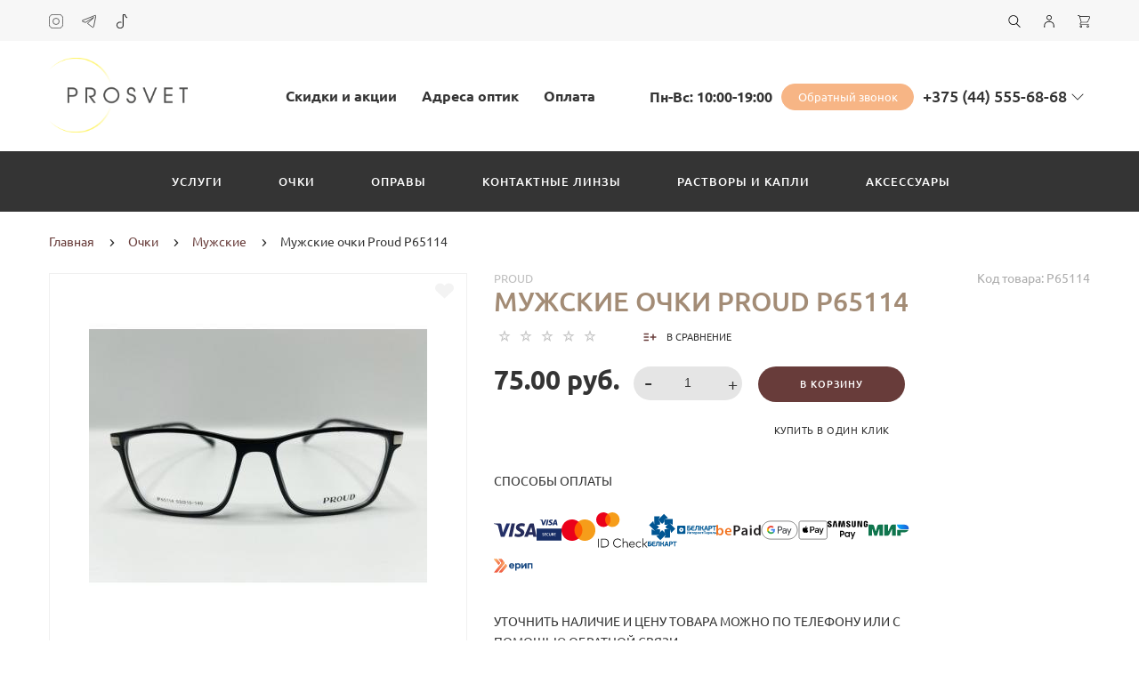

--- FILE ---
content_type: text/html; charset=utf-8
request_url: https://optikaprosvet.by/ochki/muzhskie/muzhskie-ochki-proud-p65114
body_size: 47768
content:
<!doctype html>
<html dir="ltr" lang="ru">
	<head>
		<!-- Google Tag Manager -->
		<script>(function(w,d,s,l,i){w[l]=w[l]||[];w[l].push({'gtm.start':
		new Date().getTime(),event:'gtm.js'});var f=d.getElementsByTagName(s)[0],
		j=d.createElement(s),dl=l!='dataLayer'?'&l='+l:'';j.async=true;j.src=
		'https://www.googletagmanager.com/gtm.js?id='+i+dl;f.parentNode.insertBefore(j,f);
		})(window,document,'script','dataLayer','GTM-PSHHM7D');</script>
		<!-- End Google Tag Manager -->
		<meta charset="utf-8">
		<meta http-equiv="x-ua-compatible" content="ie=edge">
		<base href="https://optikaprosvet.by/" />
		<title>Мужские очки Proud P65114 купить в Минске, цена</title>
		<meta name="description" content="Купить Мужские очки Proud P65114 в интернет-магазине оптики ПРОСВЕТ. Профессиональная забота о вашем зрении. Заказывайте на сайте или звоните по телефону ✆ +375 (44) 555-68-68">
		<meta name="google-site-verification" content="O2R685W-tPVyen3H5kSqw3cbs8s9__YXxhboTTkj8ik">
		<meta name="yandex-verification" content="b143d3dc852bf4c6">
		<meta name="viewport" content="width=device-width, initial-scale=1">
		<meta name="format-detection" content="telephone=no">
		<meta name="MobileOptimized" content="320">
		<link rel="apple-touch-icon" sizes="180x180" href="https://optikaprosvet.by/image/catalog/demo-lightshop/fav/fav180.jpg">
		<link rel="icon" type="image/png" href="https://optikaprosvet.by/image/catalog/demo-lightshop/fav/fav32.jpg" sizes="32x32">
		<link rel="icon" type="image/png" href="https://optikaprosvet.by/image/catalog/demo-lightshop/fav/fav16.jpg" sizes="16x16">
		<link rel="stylesheet" href="catalog/view/theme/theme_lightshop/css/widgets-critical.css?v1.220221278"> 
		<!-- <link rel="stylesheet" href="catalog/view/theme/theme_lightshop/css/widgets.css?v1.220221278"> -->
		<link rel="stylesheet" href="catalog/view/theme/theme_lightshop/css/bootstrap.min.css?v1.220221278"> 
		 
		<link href="catalog/view/javascript/jquery/datetimepicker/bootstrap-datetimepicker.min.css" type="text/css" rel="stylesheet" media="screen">
		<link rel="stylesheet" href="catalog/view/theme/theme_lightshop/css/main-critical.css?v1.220221278">
		<link rel="stylesheet" href="catalog/view/theme/theme_lightshop/css/main-async.css?v1.220221278">
<style>
/*

#total_total .simplecheckout-cart-total-value
{
color: #683c3a;
}
			
683c3a <- Main 
f7b686 <- Secondary
rgba(247, 182, 134, 0.3) <- Secondary .3 opacity
*/
a,.ui-spinner-up:hover:after,.ui-spinner-down:hover:after,.news__link:hover .news__title-inner,.blog__title-link:hover,.tabs__list-item.active .tabs__link,.tabs__link:hover ,.tabs--light .tabs__list-item.active .tabs__link ,.tabs--light .tabs__link:hover ,.testimoniales__name,.catalogue__btn-cart,.catalogue__table-action-link:hover .catalogue__table-action-text,.products-list__compare:hover .products-list__compare-text,.products-full-list__compare:hover .products-full-list__compare-text,.products-full-list__action-link:hover,.cart__sum-price,.catalogue__filter-btn,.nav__list-item.more #overflow .nav__link:hover,.nav__link:hover,.nav__link.active,.nav-submenu__title,.nav-submenu__link:hover,.nav-submenu__link--more,.account__tabs-item.active,.cart-popup__total span,.cart-popup__link a:hover,.news-min .news__link:hover,.cart-sidebar__info span,.cart-sidebar__total span,.checkout__button-box .btn--empty:hover,.product-info__feedback-title,
.package__result-item:before,.package__result-sum,.package__result-discount span,button--link:hover,.btn--link:hover,.blog-widget__list-item a,
.blog .reviews-list__item-text:hover a,.recommendations2 .news__descr-text a:hover,.comparison__head .slick-next,.comparison__head .slick-prev,
.comparison__cont .slick-prev,.comparison__cont .slick-next,.add-to__btn .icon-add-to-list
{
	color: #683c3a;
}
@media (max-width: 767px) {
	.nav-submenu__link,.product-info .tabs-content.active .tabs-content__title-link
	{
		color: #683c3a;
	}
}
@media (min-width: 768px) {
	.nav-submenu__link:hover,.nav-submenu__link.active
	{
		color: #683c3a;
	}
}
.header--version2 .nav__link:hover {
	color: #f7b686;
}
.header--version2 .nav__link.active {
	color: #f7b686;
}
.icon-cart,.icon-plane,.cart__delete:hover .icon-cross,.icon-arrow-long,.catalogue__product-detail-gallery .slick-arrow [class*="icon-"],.icon-chevron-blue-left,.icon-chevron-blue-right,.icon-add-to-list,.icon-menu,.icon-location-pin,.icon-arrow-long-right,.icon-map,.nav__list-item.more:hover svg,.cart__close-btn:hover svg,.header--version2 .nav__list-item.more:hover svg,.checkout__title [class*="icon-"],.checkout__button-box .btn--transparent [class*="icon-"],.checkout__button-box button[disabled].btn--transparent:hover [class*="icon-"],.product-page__preview-slider .slick-arrow svg,.product-page__img-slider .slick-arrow svg,.comparison__head .slick-prev .icon-left,
.comparison__head .slick-next .icon-right,.comparison__cont .slick-next .icon-right,.comparison__cont .slick-prev .icon-left
{
	fill: #683c3a;
}
a.link--brown,.product-tabs__name,.catalogue__product-name,.nav-submenu__promo-name,.categories-min__item-caption
{
	color: #a38c76;
}

a:hover,
.news__link:hover .news__title-inner,
.recommendations2 .news__descr-text a:hover,
a.link--dashed:hover,
.blog .reviews-list__item-text:hover a,
.blog__title-link:hover
{
	border-color: rgba(247, 182, 134, 0.3);
}
a.link--brown:hover {
	border-color: rgba(163, 140, 118, 0.3);
}
input[type="checkbox"]:checked+ label:before,input[type="checkbox"]:disabled:checked+ label:before,input[type="radio"]:checked+ label:before,input[type="radio"]:disabled:checked+ label:before,button--transparent, .btn--transparent,button[disabled]:hover.btn--transparent,input[type="checkbox"]+ label:after,.account__tabs-item.active,.news-min .news__link:hover,.product-page .products-full-list__text-more,.package__pick-item-add,.sidebar-mobile-btn,.product-page__actions-link--dashed,.blog-inner .btns-block .btn--transparent:hover,.blog-tags .btn:hover
{
	border-color: #683c3a;
}
.catalogue__product-name:hover {
	border-color: rgba(163, 140, 118, 0.3);
}
.products-full-list__name .catalogue__product-name:hover {
	border-color: rgba(163, 140, 118, 0.3);
}
.product-view__link {
	border-top: 1px solid rgba(163, 140, 118, 0.3);
}
.product-view__list-item:last-child .product-view__link {
	border-bottom: 1px solid rgba(163, 140, 118, 0.3);
}
@media (min-width: 768px) {
	.nav-submenu__link:hover {
		border-color: rgba(163, 140, 118, 0.3);
	}
}

.select--map .ui-multiselect-inner,.bootstrap-datetimepicker-widget td.active, .bootstrap-datetimepicker-widget td.active:hover,.bootstrap-datetimepicker-widget td span.active
{
	background-color: #683c3a;
}
input[type="radio"]+ label:after,button,.btn,button--shadow:hover,.btn--shadow:hover,button--shadow:active, .btn--shadow:active,.tabs__link:after,
.products-list__img .slick-next:hover:not(.slick-disabled),.products-list__img .slick-prev:hover:not(.slick-disabled),.products-list__btn,.product-view__link,.cart--tabs .tabs__list-item.active .tabs__link:after,.catalogue__filter-btn:hover,.catalogue__block-hide:hover,.ui-slider-range,.ui-widget-content .ui-state-default,.catalogue__product-detail-gallery .slick-arrow:hover,.new-window-link:hover,.cart-popup__close:hover,.pagination__link:hover, .pagination__link.active,.recomend-slider .slick-arrow:hover,.brands-slider .slick-arrow:hover,.product-page__preview-slider .slick-arrow:hover,
.pagination li:hover>a,.pagination li.active>a,.pagination li:hover > span, .pagination li.active > span,.nav-submenu-slider__inner .slick-prev:hover, .nav-submenu-slider__inner .slick-next:hover,.actions__counter--blue,.product-page__img-slider .slick-arrow:hover
{
	background: #683c3a;
}
button:hover, button.active, .btn:hover , input[type="button"].btn:hover, .btn.active {
	background: #f7b686;
	box-shadow: 0 5px 30px -10px #f7b686;
}
button:active, .btn:active {
	background: #f7b686;
}
.products-list__btn:hover {
	background: #f7b686;
}
.product-view__link:hover {
	background: #f7b686;
}
@media (max-width: 767px) {
	.popup-close:hover {
		background: #683c3a;
	}
}

button--shadow:hover, .btn--shadow:hover {
	-webkit-box-shadow: 0px 8px 31px -16px #683c3a;
	box-shadow: 0px 8px 31px -16px #683c3a;
}

@media (max-width: 767px) {
	.comparison__head .slick-prev,
	.comparison__head .slick-next,
	.comparison__cont .slick-prev,
	.comparison__cont .slick-next
	{
	    -webkit-box-shadow: 1px 0 0 0 #683c3a, 0 1px 0 0 #683c3a, 1px 1px 0 0 #683c3a, 1px 0 0 0 #683c3a inset, 0 1px 0 0 #683c3a inset;
	    box-shadow: 1px 0 0 0 #683c3a, 0 1px 0 0 #683c3a, 1px 1px 0 0 #683c3a, 1px 0 0 0 #683c3a inset, 0 1px 0 0 #683c3a inset;
    }
}

button--transparent, .btn--transparent,button[disabled]:hover.btn--transparent,button--link, .btn--link,button--link:hover, .btn--link:hover{
	background: transparent;
}

 /* Стиль кнопки и вывод попапа заказа услуги на странице услуги*/
.forms-callback-zakaz{
  top: 80px;text-align: center;position: relative;left: -13px;}
.forms-callback-zakaz .btn{
background: #683c3a!important;
  color: #fff!important;}
@media (max-width: 767px) {
  .forms-callback-zakaz{
	top: 0px;text-align: center;position: relative;left:0;}}
.forms-callback-zakaz .btn:hover{
background: #f7b686!important;}
#inline2 h3{ display:none;}
/*  ENDСтиль кнопки и вывод попапа заказа услуги на странице услуги*/

/* Страница Наши услуги */
.features_us {
	padding: 0 15px;
	max-width: 1200px;
	text-align: center;
	width: 100%;
	margin: 0 auto;
}

.features_us h2 {
	font-size: 30px;
	font-weight: 300;
	text-transform: uppercase;
	line-height: 36px;
	padding: 0 0 37px 0;
}

.features_us ul {
	display: inline-flex;
	text-transform: uppercase;
}

.features_us ul li {
	text-align: center;
	text-transform: uppercase;
	letter-spacing: 1px;
	margin-right: 65px;
	padding: 10px;
	font-weight: 500;
	width: 100px;
	font-size: 13px;
	line-height: 23px;
}

/* Страница оплаты */
.card-photo {width: 330px; float: left;}
.card-name {font-size:22px; font-weight:bold;line-height: 1.5;}
.bank-name {font-size:18px;}
.card-discr{    font-size: 17px;line-height: 1.5;}
.cards-discr{position:relative;top: 100px;left: 20px;}
.oplata-text-before {font-size:20px; }
/* Страница оплаты END*/

.product-page {
	padding: 0 0 40px 0;
	position: relative;
}
#divmap0 {
	display: none;
}

#divmap6 {
	display: none;
}

#divmap7 {
	display: none;
}

#divmap8 {
	display: none;
}

#divmap9 {
	display: none;
}

#divmap10 {
	display: none;
}

#divmap11 {
	display: none;
}

.contacts_info input {
	padding: 10px 3px;
}

.callback-main {
	width: 1282px;
	height: 400px;
	margin: auto!important;
	background: no-repeat url(../catalog/view/theme/theme_lightshop/image/zakaz-form-bg-hd.jpg);
}
.callback-main .form-group input {
	/* color: #fff; */
	font-size: 15px;
	padding: 1px 7px 10px 8px;
	margin-top: 30px;
	border: 0;
	font-weight: 100;
	border-bottom: 1px solid rgb(104, 60, 58);
	border-radius: 0px;
	background: rgba(255, 255, 255, 0);
}
.uslugi-h2{font-size: 22px;font-weight: bold;
}

.callback-main {
	padding: 195px 0 26px;
	margin: 30px 0 42px 0;
}

.callback-main .popup-simple__inner {
	max-width: 770px;
	width: 100%;
	/*   margin: auto;*/
	padding: 6px;
	text-align: center;
	position: relative;
	z-index: 200;
}

@media (max-width: 900px) {
	.contacts_block_shop {
		/* height: 350px; */
		text-align: center;
		border-bottom: 1px solid #c3c3c3;
		border-radius: 0px;
	}
	.contacts_block_shop ul {
		display: inline-table;
		justify-content: center;
		font-size: 16px;
	}
	.contacts_info .btn {
		padding: auto;
		margin-top: 19px;
		font-size: 12px;
		padding: 13px 1px;
		white-space: pre-line;
	}
	.contacts_block_shop #metro-name {
		text-align: left;
		padding-left: 30px;
	}
}

@media (max-width: 593px) {
	.callback-main .popup-simple__inner form {
		max-width: 330px;
		width: 100%;
		position: unset;
		margin: auto;
	}
	.callback-main {
		width: 100%;
		/* height: 330px;*/
		margin: auto!important;
		background: no-repeat url(../catalog/view/theme/theme_lightshop/image/zakaz-form-bg-md.jpg);
		background-position: center;
		margin-bottom: 52px;
	}
	
	.callback-main .popup-simple__inner {
		width: 90%;
		z-index: 200;
	}
	
	.callback-main .form-group input {
		color: #683c3a;
		font-size: 15px;
		padding: 3px 8px 10px 8px;
		margin-top: 2px;
	}
}

.callback-main .popup-simple__inner form {
	top: 120px;
}

@media (max-width: 767px) {
  .uslugi-h2{font-size: 15px;font-weight: bold;padding-bottom: 10px;}
  .first-uslugi p, .second-uslugi p {line-height:1.3;padding-right: 10px!important;}
  
  .content__title {
	margin-bottom: 0px;}
  
.card-name {font-size:18px;line-height: 1;}
.bank-name {font-size:14px;}
.card-discr{    font-size: 14px;line-height: 1;}
.card-photo {width: 180px;}
.cards-discr{top: 36px;left: 10px;}
.oplata-text-before {font-size:17px; }
 
	.features_us {
		max-width: 762px;
	}
	.features_us ul {
		display: block;
	}
}

.callback-text {
	text-align: center;
	width: 100%;
	padding: 0 324px;
}

.callback-text h1 {
	font-size: 2.2em;
}

.data-callback .buttons {
	margin-top: 25px;
}

.callback-main .form-group input::-moz-placeholder {
	color: #683c3a;
	padding: 0;
}

.callback-main .form-group input::-webkit-input-placeholder {
	color: #683c3a;
	padding: 0;
}

.callback-main .form-group input:-ms-input-placeholder {
	color: #683c3a;
	padding: 0;
}

.callback-main .form-group input::-ms-input-placeholder {
	color: #683c3a;
	padding: 0;
}

.callback-main .form-group input::placeholder {
	color: #683c3a;
	padding: 0;
}

.callback-main .form-group input::-webkit-input-placeholder {
	opacity: 1;
	transition: opacity 0.3s ease;
}

.callback-main .form-group input::-moz-placeholder {
	opacity: 1;
	transition: opacity 0.3s ease;
}

.callback-main .form-group input:-moz-placeholder {
	opacity: 1;
	transition: opacity 0.3s ease;
}

.callback-main .form-group input:-ms-input-placeholder {
	opacity: 1;
	transition: opacity 0.3s ease;
}

.callback-main .form-group input:focus::-webkit-input-placeholder {
	opacity: 0;
	transition: opacity 0.3s ease;
}

.callback-main .form-group input:focus::-moz-placeholder {
	opacity: 0;
	transition: opacity 0.3s ease;
}

.callback-main .form-group input:focus:-moz-placeholder {
	opacity: 0;
	transition: opacity 0.3s ease;
}

.callback-main .form-group input:focus:-ms-input-placeholder {
	opacity: 0;
	transition: opacity 0.3s ease;
}

.callback-main .btn {
	font-size: 14px;
	border-radius: 22px;
	padding: 15px 38px;
	cursor: pointer;
}

@media (max-width: 900px) {
	.callback-text h1 {
		font-size: 1.4em;
		line-height: 24px;
	}
	.callback-text {
		text-align: center;
		width: 100%;
		padding: 0 10px;
	}
	.callback-main input {
		border-radius: 5px;
	}
}

.first-uslugi p,
.second-uslugi p {
	font-size: 16px;
}

.first-uslugi {
	width: 560px;
	height: 212px;
	float: left;
	margin: 10px;
	background: #efefef;
}

.second-uslugi {
	width: 560px;
	height: 195px;
	float: left;
	margin: 10px;
	background: #efefef;
}

.first-uslugi p:firls-child,
.second-uslugi p:first-child {
	padding-top: 44px;
}

@media (max-width: 767px) {
	.first-uslugi {
		width: 95%;
		margin-left: 0;
	}
	.second-uslugi {
		width: 95%;
		margin-left: 0;
	}
	.first-uslugi p,
	.second-uslugi p {
		padding: 0;
		font-size: 14px;
	}
}

.nl_top_info_block {
  background-color: #8fbc8f;
  color: #fff;
  text-align: center;
  padding: 0.5rem 0.5rem;
}

.nl_top_info_block a {
	text-transform: none;
	line-height: 11px;
	padding: 9px 17px 8px 18px;
	margin-left: 1rem;
	display: inline-block;
	vertical-align: middle;
	letter-spacing: normal;
	background-color: transparent;
	border-radius: 30px;
	position: relative;
	transition: all .3s ease-in-out;
	cursor: pointer;
	color: #fff;
	border: 1px solid #fff;
}

.nl_top_info_block a:hover{
	color:#8fbc8f;
	background-color: #fff;
	border-color: #8fbc8f;
}

.desc-block {
	margin-bottom: 1rem;
}

.city-multi {
	display: flex;
	flex-wrap: wrap;
}

.city-2c {
	width: 66.6%;
}

.city-2c .address-element {
	width: 50%;
}

.city-1c {
	width: 33.3%;
}

.city-1c .address-element {
	width: 100%;
}

@media (max-width: 767px) {
	.city-2c {
		width: 100%;
	}
	
	.city-2c .address-element {
		width: calc(50% - 10px);
	}
	
	.city-1c {
		width: 50%;
	}
	
	.city-1c .address-element {
		width: 100%;
	}
}

.brands-slider img {filter:none;opacity: .7 !important;}
.brands-slider img:hover {
	opacity: 1 !important;
	-webkit-filter: none;
	filter: none;
}

.linkCatTitle {
	color: #683c3a;
	text-transform: uppercase;
	font-weight: 700;
}

.linkCatBlock a {
	color: #000;
}

.linkCatBlock a:hover {
	color: #683c3a;
}

.linkListScrollBlock {
	max-height: 6rem;
	overflow-y: scroll;
}

.linkCatBlock {
	margin-bottom: 2rem;

}

.content__title {
	padding-bottom: 1rem;
}

.popup-simple__inner .h3 {
	font-size: 26px;
	font-weight: 300;
	padding: 0 0 50px 0;
}

.us-prem .h3 {
	font-size: 130%;
	margin-bottom: 1rem;
}

.prosvet-item-address-block {
	text-transform: uppercase;
  margin-bottom:2rem;
}

.prosvet-item-address-block p {
	padding: 0 0 1rem 0;
}

.prosvet-item-address-scroll {
	max-height: 25rem;
	overflow-x: hidden;
	overflow-y: scroll;
	border-top: 1px solid #f0f0f0;
	border-bottom: 1px solid #f0f0f0;
	padding: 0.5rem 0rem 0 0rem;
}

.prosvet-item-address-block-row {
	display: flex;
	justify-content: space-between;
	align-items: center;
	border-bottom: 1px solid #f0f0f0;
	padding: 0.5rem 0;
}

.prosvet-item-address-address {
	width: 50%;
	padding-right: 1rem;
	font-size: 90%;
}

.prosvet-item-address-phone {
	width: 30%;
}

.prosvet-item-address-map {
	width: 20%;
}

.btn-small {
	height:30px;
	border-radius: 15px;
	padding: 0.25rem 1rem;
	display: flex;
	align-items: center;
	justify-content: center;
}

.d-none {
	display: none;
}

.address-descr ul {
	list-style-type: disc;
	margin: 0 0 23px;
	padding: 0 0 0 26px;
}

.map-block {
	margin: 6px;
	padding: 7px;
	border: solid 1.2px #683c3aa6;
	border-radius: 4px;
}

.btn-highlight {
	font-size: 115%;
	font-weight:300;
	background-color: #F7B585;
}

.btn-highlight:hover {
	background-color: #f49857;
}

@media (max-width:768px) {
	.image-highlight {
		width:100%;
	}
}

.container-warning {
  display: none;
	width: 100%;
	justify-content: center;
	margin: 20px 0px;
}

.container-warning div {
	background-color: #de0000;
	color: #fff;
	padding: 8px 50px;
	text-align: center;
	max-width: 80%;
	width: auto;
	border-radius: 10px;
}

.nav-top__link {
	font-weight:bold;
}
.block_shop-img {
  position:relative;
  margin-bottom:10px;
}
.shop_franchise {
  	display: block;
    position: absolute;
    background-color: #683c3a;
    bottom: 0px;
    left: 50%;
    transform: translate(-50%, 30%);
    border-radius: 15px;
    height: 24px;
    display: flex;
    align-items: center;
    width: 90px;
    justify-content: center;
    color: #fff;
    border: 1px solid #683c3a;
    outline: 1px solid #fff;
    font-size: 90%;
}


	

</style>

<link href="https://optikaprosvet.by/ochki/muzhskie/muzhskie-ochki-proud-p65114" rel="canonical">
<link href="https://optikaprosvet.by/image/catalog/cart.png" rel="icon">
		<!-- Critical Scripts load -->
		<script src="/catalog/view/javascript/theme_lightshop/jquery-2.2.4.min.js?v1.220221278"></script>
		<script src="/catalog/view/javascript/theme_lightshop/jquery-ui.min.js?v1.220221278" defer="defer"></script>
		<script src="/catalog/view/javascript/theme_lightshop/widgets-critical.js?v1.220221278" defer="defer"></script>
		
		<!-- Scripts load -->
		<!-- <script src="/catalog/view/javascript/theme_lightshop/widgets.js?v1.220221278" defer="defer"></script> -->
		<script src="/catalog/view/javascript/theme_lightshop/bootstrap.min.js?v1.220221278" defer="defer"></script> 
						<script src="catalog/view/javascript/jquery/datetimepicker/moment.js" defer="defer"></script>
		<script src="catalog/view/javascript/jquery/datetimepicker/locale/ru-ru.js" defer="defer"></script>
		<script src="catalog/view/javascript/jquery/datetimepicker/bootstrap-datetimepicker.min.js" defer="defer"></script>
		<!-- <script src="/catalog/view/javascript/theme_lightshop/functions.js?v1.220221278" defer="defer"></script> -->

		<meta property="og:title" content="Мужские очки Proud P65114 купить в Минске, цена" />
		<meta property="og:description" content="Купить Мужские очки Proud P65114 в интернет-магазине оптики ПРОСВЕТ. Профессиональная забота о вашем зрении. Заказывайте на сайте или звоните по телефону ✆ +375 (44) 555-68-68">
		<meta property="og:type" content="website">
		<meta property="og:url" content="https://optikaprosvet.by/ochki/muzhskie/muzhskie-ochki-proud-p65114">
		<meta property="og:image" content="https://optikaprosvet.by/image/cache/catalog/opravy/proud/muzhskie/p65114-380x380.jpg">
		<meta property="og:site_name" content="Prosvet">
		<meta name="theme-color" content="#ffffff">
<meta name="theme-color" content="#683c3a">
	</head>
	<body class="product-product-1308" >
	<!-- Google Tag Manager (noscript) -->
	<noscript><iframe src="https://www.googletagmanager.com/ns.html?id=GTM-PSHHM7D"
	height="0" width="0" style="display:none;visibility:hidden"></iframe></noscript>
	<!-- End Google Tag Manager (noscript) -->

<div style="position: absolute;	left: -9999px;">

<svg xmlns="http://www.w3.org/2000/svg" xmlns:xlink="http://www.w3.org/1999/xlink"><symbol viewBox="0 0 20 20" id="add-to-list"><path d="M19.4 9H16V5.6c0-.6-.4-.6-1-.6s-1 0-1 .6V9h-3.4c-.6 0-.6.4-.6 1s0 1 .6 1H14v3.4c0 .6.4.6 1 .6s1 0 1-.6V11h3.4c.6 0 .6-.4.6-1s0-1-.6-1zm-12 0H.6C0 9 0 9.4 0 10s0 1 .6 1h6.8c.6 0 .6-.4.6-1s0-1-.6-1zm0 5H.6c-.6 0-.6.4-.6 1s0 1 .6 1h6.8c.6 0 .6-.4.6-1s0-1-.6-1zm0-10H.6C0 4 0 4.4 0 5s0 1 .6 1h6.8C8 6 8 5.6 8 5s0-1-.6-1z"/></symbol><symbol viewBox="0 0 18.3 11" id="arrow-long-right"><path d="M13 11V7.5H0v-4h13V0l5.3 5.5L13 11z"/></symbol><symbol viewBox="0 0 291.9 426.1" id="bill"><path d="M116.54 2.05l-2.65 2.1-.25 54.65-.25 54.7-9.5.55c-14.15.9-21.7 5.5-27.2 16.75l-3.3 6.65-.3 19.65-.35 19.65-8.35.45c-22.15 1.15-30.6 11.45-31.5 38.3l-.5 16-5.7.7c-10.3 1.3-18.25 7.05-23.55 17.1l-2.75 5.2-.35 26c-1.25 94.5 27.4 136.95 97.55 144.6 31.55 3.4 50.35-2 67.9-19.5 18.05-18.05 20.2-25.5 21.1-74.35l.6-31.25h48.8c51.55 0 52.7-.1 54.8-4.65 1.9-4.15 1.55-287.6-.35-291.3-2.2-4.2 1.15-4.05-88-4.05-82.65 0-83.3 0-85.9 2.05zm135 18.05c.35 9.1 9.05 18.95 18.15 20.45 2.05.35 4.25.8 4.95 1 1 .3 1.25 23.15 1.25 109.9V261h-2.75c-9.35.05-19.3 9.35-21.7 20.25l-.6 2.75h-63.95l-.15-36.25c-.2-52.3-.25-54.4-2.65-60.5l-2-5.25h2.65c9.95-.05 18.5-7.3 22.25-18.9l2.3-7.1h11.8c10.55 0 11.8.2 11.8 1.75 0 2.6-4.3 11.3-7.35 14.9-3.4 4-3.5 3.55 2.5 7.95l5.15 3.8 3.8-4.3c4.1-4.55 7.6-12.7 8.55-19.7l.6-4.3 5.65-.3 5.6-.3.3-4.7.3-4.7-5.7-.3-5.75-.3-1.35-5.9c-3.05-13.45-11.5-20.6-24.3-20.6-11.9 0-18.35 5.85-23.05 21l-1.7 5.5-10.65.3c-8.1.2-10.6-.05-10.6-1 0-1.9 5.6-13.45 6.9-14.25.6-.35 1.1-1.05 1.1-1.5 0-.9-9.25-8.05-10.35-8.05-1.75 0-8.25 12-9.75 17.85l-1.65 6.65-5.7.3-5.65.3.3 4.7.3 4.7 5.45.5c5.45.5 5.5.55 6.3 4.4.95 4.7.75 4.95-2.6 3.65-8-3.05-17.2-2.25-27.9 2.4-1.65.7-1.75-2.6-1.75-62.35V41h2.75c9.4-.1 20.1-11.1 20.5-21.05l.15-3.95h98.1l.15 4.1zm-138.3 156.55c.35 25.7.65 63.2.65 83.45v36.75l2.65 2.1c3.65 2.85 7 2.6 10.45-.85l2.9-2.95v-49.8c0-31.2.4-51.25 1.05-53.55 4.95-17.8 31.1-17.35 37.9.6 1.8 4.7 1.55 164.4-.3 174.3-5.55 30.65-30.15 46.1-67.3 42.35-61.2-6.15-84.6-39.8-84.8-122.05-.05-34.3 1.15-38.1 12.4-38.4l3.55-.1.55 20.5c.3 11.25.65 20.6.75 20.7 1.35 1.55 6.7 3.2 8.7 2.7 6.55-1.65 6.5-1.4 6.5-46.65 0-50.85.15-51.3 17.1-52.5l6.9-.5v32.35c.05 34.8.25 36.3 5.15 38.65 3.25 1.55 8.35 0 10.1-3.1.95-1.65 1.25-16.3 1.25-61.15 0-57.2.05-59.1 2-62.4 2.85-4.8 7.7-7.1 15.05-7.1h6.1l.7 46.65zm116.25-39.25c2.1 2.1 3.4 4.4 3.4 6v2.6h-9.95c-11.05 0-11.45-.2-9.55-4.7 3.45-8.15 10.2-9.8 16.1-3.9zm-36.6 19.85c-.05 8.35-11.85 12.25-16.3 5.4-4.1-6.3-3.75-6.65 6.75-6.65 6.95 0 9.55.35 9.55 1.25z"/></symbol><symbol viewBox="0 0 27 26" id="burger"><defs><clipPath id="ada"><path d="M18 75h21a3 3 0 0 1 3 3v19a3 3 0 0 1-3 3H18a3 3 0 0 1-3-3V78a3 3 0 0 1 3-3z" fill="#fff"/></clipPath></defs><path d="M18 75h21a3 3 0 0 1 3 3v19a3 3 0 0 1-3 3H18a3 3 0 0 1-3-3V78a3 3 0 0 1 3-3z" fill="none" stroke-dasharray="0" stroke="#2a77ed" stroke-miterlimit="50" stroke-width="2" clip-path="url(#a&quot;)" transform="translate(-15 -74)"/><path d="M8 9.999v-1h11v1zm0 4v-1h6.602v1zm0 4v-1h11v1z" fill="#2a77ed"/></symbol><symbol viewBox="0 0 18 18" id="calendar"><path d="M16 2h-1v2h-3V2H6v2H3V2H2C.9 2 0 2.9 0 4v12c0 1.1.9 2 2 2h14c1.1 0 2-.9 2-2V4c0-1.1-.9-2-2-2zm0 14H2V8h14v8zM5.5 0h-2v3.5h2V0zm9 0h-2v3.5h2V0z"/></symbol><symbol viewBox="0 0 5.2 9.2" id="chevron-small-left"><path d="M5 8c.3.3.3.7 0 1-.3.3-.7.3-1 0L.2 5.1c-.3-.3-.3-.7 0-1L4 .2c.3-.3.7-.3 1 0 .3.3.3.7 0 1L1.9 4.6 5 8z"/></symbol><symbol viewBox="0 0 16.8 16.8" id="cog"><path d="M15.2 8.4c0-1 .6-1.9 1.6-2.4-.2-.6-.4-1.1-.7-1.7-1.1.3-2-.1-2.7-.9-.7-.7-1-1.6-.7-2.7C12.2.4 11.6.2 11 0c-.6 1-1.6 1.6-2.6 1.6S6.3 1 5.8 0c-.6.2-1.2.4-1.7.7.3 1.1.1 2-.7 2.7-.7.7-1.6 1.2-2.7.9C.4 4.8.2 5.4 0 6c1 .6 1.6 1.4 1.6 2.4S1 10.5 0 11c.2.6.4 1.1.7 1.7 1.1-.3 2-.1 2.7.7.7.7 1 1.6.7 2.7.5.3 1.1.5 1.7.7.6-1 1.6-1.6 2.6-1.6s2.1.6 2.6 1.6c.6-.2 1.1-.4 1.7-.7-.3-1.1-.1-2 .7-2.7.7-.7 1.6-1.2 2.7-.9.3-.5.5-1.1.7-1.7-1-.5-1.6-1.4-1.6-2.4zm-6.8 3.7c-2 0-3.7-1.6-3.7-3.7 0-2 1.6-3.7 3.7-3.7 2 0 3.7 1.6 3.7 3.7 0 2-1.7 3.7-3.7 3.7z"/></symbol><symbol viewBox="0 0 20 14" id="credit-card"><path d="M18 0H2C.9 0 0 .9 0 2v10c0 1.1.9 2 2 2h16c1.1 0 2-.9 2-2V2c0-1.1-.9-2-2-2zm0 12H2V6h16v6zm0-9H2V2h16v1zM4 8.1v.6h.6v-.6H4zm3.6 1.2v.6h1.2v-.6h.6v-.6h.6v-.6H8.8v.6h-.6v.6h-.6zm2.4.6v-.6h-.6v.6h.6zm-3 0v-.6H5.8v.6H7zm.6-1.2h.6v-.6H7v1.2h.6v-.6zm-2.4.6h.6v-.6h.6v-.6H5.2v.6h-.6v.6H4v.6h1.2v-.6z"/></symbol><symbol viewBox="0 0 900.000000 900.000000" id="cross"><g transform="matrix(.1 0 0 -.1 0 900)"><path d="M4123 [base64] 0-870 19-205 73-514 114-665 7-25 21-74 30-110 34-125 124-389 175-510 75-179 241-510 276-551 8-8 14-19 14-23 0-5 14-28 30-53 17-24 30-46 30-48 0-8 154-231 214-310 143-188 240-299 416-475 129-130 239-230 380-343 30-25 216-162 232-172 9-5 51-34 93-62 41-29 77-53 80-53 2 0 24-13 48-30 25-16 48-30 53-30 4 0 15-6 23-14 41-35 372-201 551-276 122-51 376-138 510-175 36-9 85-23 110-30 151-41 460-95 665-114 143-14 727-14 870 0 205 19 514 73 665 114 25 7 74 21 110 30 134 37 388 124 510 175 179 75 510 241 551 276 8 8 19 14 23 14 5 0 28 14 53 30 24 17 46 30 48 30 13 0 309 209 405 287 259 208 521 470 720 719 84 105 290 395 290 409 0 2 14 24 30 48 17 25 30 48 30 53 0 4 6 15 14 23 35 41 201 372 276 551 46 110 143 386 160 455 4 17 18 66 30 110 33 117 52 202 60 270 5 33 13 78 19 100 15 58 33 195 40 305 7 96 15 125 32 115 5-4 9 138 9 365 0 245-3 369-10 365-17-10-30 42-30 118-1 40-7 101-15 137s-14 84-15 108c0 23-7 59-15 79-8 19-15 53-15 74 0 37-6 67-47 224-52 201-135 453-203 615-76 183-240 509-276 551-8 8-14 20-14 26 0 5-13 29-30 51-16 23-30 44-30 47 0 8-152 228-214 310-79 104-127 163-241 295-39 45-310 316-355 355-132 114-191 162-295 241-82 62-302 214-310 214-3 0-24 14-47 30-22 17-45 30-49 30s-27 12-51 28c-69 44-76 47-223 120-242 121-486 221-660 272-207 61-364 102-445 116-14 3-59 11-100 19-122 23-269 44-365 52-63 6-89 12-87 21 1 9-77 12-368 12s-369-3-367-12zm792-584c167-21 309-43 380-59 166-39 244-59 400-105 51-15 119-40 137-50 10-6 23-10 30-10 33 0 399-168 550-253 349-197 636-421 927-721 261-271 470-565 658-926 59-115 183-396 183-417 0-7 4-21 10-31 10-18 35-86 50-137 91-308 126-476 165-781 22-169 22-692 0-853-43-316-79-488-165-776-15-53-40-119-50-137-6-10-10-24-10-31s-29-80-64-162c-139-321-282-567-494-850-63-84-105-134-217-261-29-34-152-157-211-214-227-216-493-413-767-569-155-87-531-261-567-261-9 0-20-4-25-8-11-10-178-66-265-89-249-66-404-96-665-128-152-19-663-22-785-5-41 6-100 13-130 16-134 12-357 58-580 117-87 23-254 79-265 89-5 4-16 8-25 8-36 0-400 168-567 262-238 134-477 306-709 513-285 254-586 631-783 978-90 161-261 530-261 564 0 7-4 21-10 31-22 38-65 176-113 362-46 180-72 324-102 557-22 171-22 690 0 852 25 184 46 311 61 376 41 177 58 244 104 400 15 51 40 119 50 137 6 10 10 23 10 30 0 33 168 399 253 550 359 637 875 1152 1515 1515 148 83 516 253 550 253 7 0 20 4 30 10 18 10 86 35 137 50 156 46 234 66 400 105 57 13 150 28 345 56 200 29 664 31 885 3z"/><path d="M5825 6171c-16-4-46-16-65-26s-307-290-640-622c-333-333-613-609-622-614-15-8-116 89-613 586-328 327-613 606-633 619-20 14-63 32-94 42-54 16-60 16-120 0-117-32-182-97-214-214-16-60-16-66 0-120 10-31 28-73 40-92 13-19 292-304 620-632 512-511 596-600 587-615-5-10-280-289-610-619-666-667-651-648-651-774 0-81 23-134 83-194 59-59 123-86 202-86 119 0 114-4 777 660 329 329 606 601 614 604 12 4 181-159 608-585 325-325 605-603 623-616 44-34 147-65 189-57 132 25 209 92 248 217 18 56 18 62 1 123-9 35-30 82-46 103-15 22-294 305-618 630-405 405-589 595-585 605 3 8 279 289 614 623 411 412 615 623 631 653 19 37 23 60 23 130 0 74-4 91-27 130-54 92-127 139-224 145-37 2-81 1-98-4z"/></g></symbol><symbol viewBox="0 0 17.2 17.2" id="direction"><path d="M17 .2c-.6-.6-1.1 0-3 .9C8.8 3.6 0 8.5 0 8.5l7.6 1.1 1.1 7.6s5-8.8 7.4-13.9C17 1.4 17.5.8 17 .2zm-1.9 2L9.6 12.4l-.5-4.6 6-5.6z"/></symbol><symbol viewBox="0 0 18.4 4.4" id="dots-three-horizontal"><path d="M9.2 0C8 0 7 1 7 2.2s1 2.2 2.2 2.2 2.2-1 2.2-2.2S10.4 0 9.2 0zm-7 0C1 0 0 1 0 2.2s1 2.2 2.2 2.2 2.2-1 2.2-2.2S3.4 0 2.2 0zm14 0C15 0 14 1 14 2.2s1 2.2 2.2 2.2 2.2-1 2.2-2.2-1-2.2-2.2-2.2z"/></symbol><symbol viewBox="0 0 20 11.2" id="eye"><path d="M10 0C3.4 0 0 4.8 0 5.6c0 .8 3.4 5.6 10 5.6s10-4.8 10-5.6C20 4.8 16.6 0 10 0zm0 9.9C7.5 9.9 5.6 8 5.6 5.6s2-4.3 4.4-4.3 4.4 1.9 4.4 4.3-1.9 4.3-4.4 4.3zm0-4.3c-.4-.4.7-2.2 0-2.2-1.2 0-2.2 1-2.2 2.2s1 2.2 2.2 2.2c1.2 0 2.2-1 2.2-2.2 0-.5-1.9.4-2.2 0z"/></symbol><symbol viewBox="0 0 18 18" id="facebook"><path d="M16 0H2C.9 0 0 .9 0 2v14c0 1.1.9 2 2 2h7v-7H7V8.5h2v-2c0-2.2 1.2-3.7 3.8-3.7h1.8v2.6h-1.2c-1 0-1.4.7-1.4 1.4v1.7h2.6L14 11h-2v7h4c1.1 0 2-.9 2-2V2c0-1.1-.9-2-2-2z"/></symbol><symbol viewBox="0 0 18 17.6" id="google"><path d="M.9 4.4c0 1.5.5 2.6 1.5 3.2.8.5 1.7.6 2.2.6h.3s-.2 1 .6 2c-1.3 0-5.5.3-5.5 3.7 0 3.5 3.9 3.7 4.6 3.7H4.9c.5 0 1.8-.1 3-.6 1.5-.8 2.3-2.1 2.3-3.9 0-1.8-1.2-2.8-2.1-3.6-.5-.5-1-.9-1-1.3s.3-.7.8-1.1c.7-.6 1.3-1.4 1.3-3.1C9.2 2.5 9 1.6 7.8.9c.2 0 .6-.1.8-.1.6-.1 1.6-.2 1.6-.7V0H5.6S.9.2.9 4.4zm7.5 9c.1 1.4-1.1 2.4-2.9 2.6-1.8.1-3.3-.7-3.4-2.1 0-.7.3-1.3.8-1.9.6-.5 1.4-.9 2.3-.9h.3c1.6 0 2.8 1 2.9 2.3zm-1.2-10C7.6 5 6.9 6.7 5.9 7h-.4c-1 0-2-1-2.3-2.4-.2-.8-.2-1.5 0-2.1.2-.6.6-1.1 1.2-1.2.1 0 .3-.1.4-.1 1.1 0 1.9.5 2.4 2.2zM15 6.8v-3h-2v3h-3v2h3v3h2v-3h3v-2h-3z"/></symbol><symbol viewBox="0 0 293.1 211" id="hanger"><path d="M138.24 1c-16.55 4.2-28.05 18.75-28.2 35.5-.05 9.65 1.75 13.5 6.35 13.5 4.25 0 5-1.7 4.85-11.05-.3-18.25 13.9-30.85 30.5-27.05 27.9 6.3 26.3 45.55-2 50.15-8.45 1.35-8.7 1.85-9.1 17.25l-.35 13.2-27.1 16.5c-27.9 16.95-76.9 47.05-93.65 57.55-23 14.4-26.1 31.9-7.15 41.2l5.6 2.75h257l5.85-2.85c18.85-9.3 15.75-26.65-7.4-41.1-17.95-11.25-66.6-41.1-93.7-57.55l-27.2-16.5v-9.6l-.05-9.6 4.25-1.25c21.65-6.3 32.4-30.5 22.7-50.95-7-14.9-25.7-24-41.2-20.1zm57.25 130.55c68.35 41.8 81.75 50.3 84 53.2 4.3 5.4 1.2 12-6.6 14.15-5.45 1.5-247.35 1.5-252.8 0-7.85-2.15-10.9-8.75-6.6-14.2 2.2-2.75 21.85-15.2 82.5-52.15 21.45-13.1 41.45-25.3 44.45-27.2 3.05-1.85 5.75-3.35 6.1-3.35s22.35 13.3 48.95 29.55z"/></symbol><symbol viewBox="0 0 17.2 14" id="heart"><path d="M15.8 1.2c-1.7-1.5-4.4-1.5-6.1 0l-1.1 1-1.1-1C5.8-.3 3.1-.3 1.4 1.2c-1.9 1.7-1.9 4.5 0 6.2L8.6 14l7.2-6.6c1.9-1.7 1.9-4.5 0-6.2z"/></symbol><symbol viewBox="0 0 18 18" id="instagram"><path d="M17.946 5.29a6.606 6.606 0 0 0-.418-2.185 4.412 4.412 0 0 0-1.039-1.594A4.412 4.412 0 0 0 14.895.472a6.606 6.606 0 0 0-2.184-.418C11.75.01 11.444 0 9 0S6.25.01 5.29.054a6.606 6.606 0 0 0-2.185.418A4.412 4.412 0 0 0 1.51 1.511 4.412 4.412 0 0 0 .472 3.105a6.606 6.606 0 0 0-.418 2.184C.01 6.25 0 6.556 0 9s.01 2.75.054 3.71a6.606 6.606 0 0 0 .418 2.185 4.412 4.412 0 0 0 1.039 1.594 4.411 4.411 0 0 0 1.594 1.039 6.606 6.606 0 0 0 2.184.418C6.25 17.99 6.556 18 9 18s2.75-.01 3.71-.054a6.606 6.606 0 0 0 2.185-.418 4.602 4.602 0 0 0 2.633-2.633 6.606 6.606 0 0 0 .418-2.184C17.99 11.75 18 11.444 18 9s-.01-2.75-.054-3.71zm-1.62 7.347a4.978 4.978 0 0 1-.31 1.67 2.98 2.98 0 0 1-1.708 1.709 4.979 4.979 0 0 1-1.671.31c-.95.043-1.234.052-3.637.052s-2.688-.009-3.637-.052a4.979 4.979 0 0 1-1.67-.31 2.788 2.788 0 0 1-1.036-.673 2.788 2.788 0 0 1-.673-1.035 4.978 4.978 0 0 1-.31-1.671c-.043-.95-.052-1.234-.052-3.637s.009-2.688.052-3.637a4.979 4.979 0 0 1 .31-1.67 2.788 2.788 0 0 1 .673-1.036 2.788 2.788 0 0 1 1.035-.673 4.979 4.979 0 0 1 1.671-.31c.95-.043 1.234-.052 3.637-.052s2.688.009 3.637.052a4.979 4.979 0 0 1 1.67.31 2.788 2.788 0 0 1 1.036.673 2.788 2.788 0 0 1 .673 1.035 4.979 4.979 0 0 1 .31 1.671c.043.95.052 1.234.052 3.637s-.009 2.688-.052 3.637zM9 4.378A4.622 4.622 0 1 0 13.622 9 4.622 4.622 0 0 0 9 4.378zM9 12a3 3 0 1 1 3-3 3 3 0 0 1-3 3zm5.884-7.804a1.08 1.08 0 1 1-1.08-1.08 1.08 1.08 0 0 1 1.08 1.08z"/></symbol><symbol viewBox="0 0 297.2 275.4" id="like"><path d="M141.5 2.18c-17.4 6.2-18.75 8.65-18.55 34.6.2 30.7-2.9 40.05-19.45 58.6-25.65 28.75-60.5 46-92.8 46.05-4.8 0-6.2.4-8.25 2.45L0 146.33v53.95c0 48.25.15 54 1.6 54.55.85.35 15.05.6 31.55.6 34.2 0 32.6-.35 41 8.8 2.95 3.2 6.95 6.9 8.85 8.25l3.5 2.45h153l5.65-2.3c13.9-5.6 20.35-14.45 20.35-27.9 0-7.6.2-8.3 2.35-9.5 11-5.85 18.8-24.1 16.2-37.7l-1.05-5.4 4.1-4.4c7.5-8.15 10.85-19.6 8.85-30.45-1.1-6.1-4.9-15.1-6.95-16.35-.6-.35-.05-1.9 1.45-3.85 9.7-12.7 8.8-29-2.15-38.6-7.95-7-8.25-7.05-57.9-7.05-24.35 0-44.5-.35-44.75-.8-.3-.4-.05-4.35.55-8.75 7.45-55.75-12.5-91.25-44.7-79.7zm18.3 13.65c5.85 3.05 9.25 8.65 12.3 20.4 3.15 11.9 2.75 24.55-1.7 58.8-1.25 9.8-4.1 9.3 53.5 9.6 45.25.25 49.9.45 52.85 2.05 9.8 5.35 9.15 18.2-1.25 25.55-2.45 1.75-4.5 3.85-4.5 4.7 0 1.3-3.95 1.5-31.35 1.5-35.1 0-36.65.3-36.65 7 0 6.9 1.05 7.1 41.4 6.95l36.05-.1 1.2 3.35c2.1 5.75 1.6 11.95-1.4 17.85l-2.75 5.45-35.35.5-35.35.5-1.9 2.35c-2.5 3.1-2.4 6 .25 8.85l2.2 2.3h61.45l1.1 3.15c3.35 9.55-3.3 27.85-8.95 24.8-1.05-.55-12.9-.95-27.25-.95-28.75 0-30.05.3-30.05 7 0 6.5 1.8 7 25.3 7h20.75l1.75 3.9c2.45 5.45 1.35 11.2-3.1 16.15-6.45 7.15-4.05 6.95-84.95 6.95H91.15l-8.35-8.35c-11.6-11.6-11.7-11.65-43.5-11.65H14v-85.95l2.25-.4c1.25-.25 7.2-1.2 13.25-2.15 34.9-5.4 71.8-28.9 92.3-58.75 12.3-17.9 14.15-24.85 14.2-52.35 0-23.4-.2-22.7 7.05-25.8 4.4-1.95 13.25-2 16.75-.2z"/></symbol><symbol viewBox="0 0 20 20" id="list"><path d="M14.4 9H8.6c-.552 0-.6.447-.6 1s.048 1 .6 1h5.8c.552 0 .6-.447.6-1s-.048-1-.6-1zm2 5H8.6c-.552 0-.6.447-.6 1s.048 1 .6 1h7.8c.552 0 .6-.447.6-1s-.048-1-.6-1zM8.6 6h7.8c.552 0 .6-.447.6-1s-.048-1-.6-1H8.6c-.552 0-.6.447-.6 1s.048 1 .6 1zM5.4 9H3.6c-.552 0-.6.447-.6 1s.048 1 .6 1h1.8c.552 0 .6-.447.6-1s-.048-1-.6-1zm0 5H3.6c-.552 0-.6.447-.6 1s.048 1 .6 1h1.8c.552 0 .6-.447.6-1s-.048-1-.6-1zm0-10H3.6c-.552 0-.6.447-.6 1s.048 1 .6 1h1.8c.552 0 .6-.447.6-1s-.048-1-.6-1z"/></symbol><symbol viewBox="0 0 10 16" id="location-pin"><path d="M5 0C2.2 0 0 2.2 0 5c0 4.8 5 11 5 11s5-6.2 5-11c0-2.8-2.2-5-5-5zm0 7.8c-1.5 0-2.7-1.2-2.7-2.7S3.5 2.4 5 2.4c1.5 0 2.7 1.2 2.7 2.7S6.5 7.8 5 7.8z"/></symbol><symbol viewBox="0 0 15.8 15.8" id="magnifying-glass"><path d="M15.4 13.4l-3.8-3.8c.6-.9.9-2 .9-3.2C12.6 3 9.6 0 6.2 0S0 2.8 0 6.2c0 3.4 3 6.4 6.4 6.4 1.1 0 2.2-.3 3.1-.8l3.8 3.8c.4.4 1 .4 1.3 0l.9-.9c.5-.5.3-1-.1-1.3zM1.9 6.2c0-2.4 1.9-4.3 4.3-4.3s4.5 2.1 4.5 4.5-1.9 4.3-4.3 4.3-4.5-2.1-4.5-4.5z"/></symbol><symbol viewBox="0 0 18 12" id="mail"><path d="M.6 1.3c.5.3 7.2 3.9 7.5 4 .2.1.5.2.9.2.3 0 .7-.1.9-.2s7-3.8 7.5-4c.5-.3.9-1.3 0-1.3H.5c-.9 0-.4 1 .1 1.3zm17 2.2c-.6.3-7.4 3.8-7.7 4s-.6.2-.9.2-.6 0-.9-.2C7.8 7.3 1 3.8.4 3.5c-.4-.2-.4 0-.4.2V11c0 .4.6 1 1 1h16c.4 0 1-.6 1-1V3.7c0-.2 0-.4-.4-.2z"/></symbol><symbol viewBox="0 0 20 19" id="l-map"><path d="M19.4 3.1l-6-3c-.3-.1-.6-.1-.9 0L6.9 2.9 1.3 1.1C1 .9.7 1 .4 1.2c-.2.2-.4.5-.4.8v13c0 .4.2.7.6.9l6 3c.1.1.2.1.4.1s.3 0 .4-.1l5.6-2.8 5.6 1.9c.3.1.6 0 .9-.1.3-.2.4-.5.4-.8V4c.1-.4-.1-.7-.5-.9zM8 4.6l4-2v11.8l-4 2V4.6zM2 3.4l4 1.3v11.7l-4-2v-11zm16 12.2l-4-1.3V2.6l4 2v11z"/></symbol><symbol viewBox="0 0 900.000000 855.000000" id="menu"><g transform="matrix(.1 0 0 -.1 0 855)"><path d="M820 8536c0-9-16-17-42-21-88-14-243-78-315-131-17-13-36-24-40-24-29 0-283-273-283-304 0-3-13-27-28-53-16-26-31-57-34-68-4-11-16-45-27-75-54-140-51 79-51-3595C0 697-1 823 40 694c19-57 52-131 94-209 31-56 134-181 202-244 43-39 81-71 85-71 5 0 27-13 51-28C566 79 661 40 780 14c98-21 7322-21 7420 0 119 26 214 65 308 128 24 15 46 28 51 28 27 0 281 274 281 304 0 3 13 27 28 53 16 26 31 57 34 68 4 11 18 52 32 90 14 39 26 82 26 97 0 37 10 58 26 58 12 0 14 504 14 3425s-2 3425-14 3425c-16 0-26 21-26 58 0 15-12 59-26 97-14 39-28 79-32 90-3 11-18 42-34 68-15 26-28 50-28 53 0 31-254 304-283 304-4 0-23 11-40 24-72 53-227 117-314 131-27 4-43 12-43 21 0 12-516 14-3670 14s-3670-2-3670-14zm7320-345c227-68 407-234 472-436 9-28 22-68 30-90 17-54 25-6657 7-6745-27-135-38-166-92-262-87-155-235-268-412-315-67-17-204-18-3655-18s-3588 1-3655 18c-177 47-325 160-412 315-54 95-64 125-92 261-16 76-16 6616 0 6692 28 136 38 166 92 261 68 121 164 208 304 277 32 16 74 31 93 35 19 3 53 10 75 15 23 5 1581 8 3620 7 2961-1 3588-4 3625-15z"/><path d="M2694 5757c-2-7-3-82-2-167l3-155 1819-3c1449-2 1821 0 1828 10 9 15 11 289 2 312-6 15-176 16-1825 16-1478 0-1821-2-1825-13zM2694 4397c-2-7-3-82-2-167l3-155h2180l3 159c2 121-1 161-10 168-7 4-498 8-1091 8-872 0-1079-2-1083-13zM2697 3043c-9-8-9-306-1-327 6-15 175-16 1814-16 1631 0 1810 2 1824 16 13 13 16 42 16 163 0 101-4 151-12 159-9 9-428 12-1823 12-997 0-1815-3-1818-7z"/></g></symbol><symbol viewBox="0 0 874.9 710.4" id="open"><g transform="matrix(.1 0 0 -.1 0 732)"><path d="M3433.6 7318.4c-108-20-136-28-177-51-107-61-175-144-213-260-17-53-17-167 0-247 6-29-32-68-994-1028-551-549-999-1002-996-1007s24-3 48 5c40 12 109 31 222 61 122 32 173 46 221 59 28 8 59 15 69 15 12 0 336 317 835 815 449 448 822 815 829 815s41-7 75-16c153-40 291-1 409 117l70 70 46-14c43-14 100-29 231-64 72-19 148-40 213-57 28-8 81-22 117-31 36-10 85-23 110-30 42-12 110-30 225-60 107-28 182-48 225-60 25-8 74-21 110-30s88-23 115-31c28-7 75-20 105-28 136-35 188-49 230-61 25-7 74-20 110-29 145-38 266-71 331-92 58-18 93-18 150 0 84 25 177 51 334 92 155 40 199 58 163 68-7 2-42 11-78 21-36 9-89 23-117 31-29 8-77 20-105 28-29 8-82 22-118 31-36 10-85 23-110 30s-74 20-110 30c-83 21-150 39-220 58-30 9-84 23-120 33-36 9-90 23-120 31s-75 20-100 28c-43 12-97 26-235 62-33 8-80 21-105 28s-74 20-110 30c-36 9-89 23-117 31-97 26-168 45-218 59-27 8-59 16-70 18-11 3-56 15-100 27s-105 29-135 37-71 19-90 23c-31 7-73 18-245 66-27 8-71 19-98 25-39 9-48 15-54 37-23 92-110 202-203 256-64 37-187 68-235 59zM7308.6 6245.[base64] 0-9-4-18-9-21-4-3-18-37-31-74-31-97-23-215 22-347 5-16 14-52 19-79 4-27 13-54 19-60 5-5 10-21 10-34s7-46 15-73 22-71 30-98 15-59 15-72c1-13 7-35 15-49s14-37 15-51c0-14 6-45 14-70 7-24 21-73 31-109 19-73 41-153 60-220 12-43 27-100 62-235 8-33 21-80 28-105s20-74 30-110c19-75 37-140 60-225 21-73 39-140 61-225 9-36 22-85 29-110 13-47 37-136 62-230 21-79 39-147 57-210 8-30 22-84 32-120 9-36 22-85 29-110s20-74 30-110c9-36 23-90 32-120 8-30 21-79 29-107 64-241 75-274 112-330 71-111 162-177 290-214 117-33 129-31 557 86 72 20 138 38 225 60 36 10 85 23 110 30 42 12 110 30 225 60 28 7 79 21 115 30 36 10 90 24 120 32s80 22 110 30 79 21 108 29c28 8 76 20 105 28 28 8 81 22 117 31 36 10 85 23 110 30 42 12 78 21 233 61 34 9 82 22 107 29 25 8 74 21 110 31 36 9 85 22 110 29s74 20 110 29c36 10 88 23 115 31 28 7 79 21 115 30 36 10 85 23 110 30s74 20 110 30c83 21 150 39 220 58 30 9 84 23 120 33 99 25 169 44 227 60 118 32 161 44 223 60 36 9 85 22 110 29s74 20 110 30c36 9 89 23 117 31 92 25 156 42 223 60 80 20 158 41 227 60 118 32 161 44 223 60 36 9 85 22 110 29s74 20 110 30c36 9 88 23 115 30 28 8 77 21 110 30 33 8 83 22 110 29 28 8 79 22 115 31s85 22 110 30c25 7 74 20 110 30 157 40 254 66 340 90 25 7 74 20 110 29 83 22 151 40 220 59 30 9 84 23 120 32 36 10 85 23 110 30 44 12 118 32 235 62 33 8 80 21 105 28s74 20 110 30c190 51 249 81 333 169 74 78 126 206 127 316 0 45-18 147-38 211-6 19-18 63-28 99-9 36-22 85-29 110-12 44-32 118-62 235-8 33-22 83-29 110-8 28-21 73-28 100-8 28-22 79-31 115-10 36-23 85-30 110-12 42-21 78-61 233-9 34-22 82-29 107-19 66-41 146-60 220-10 36-23 85-30 110s-20 72-28 105c-30 117-50 191-62 235-15 52-41 151-62 230-8 30-20 75-28 100-7 25-20 73-29 108-40 154-49 190-61 232-7 25-20 74-30 110-19 74-41 154-60 220-7 25-20 73-29 108-9 34-23 90-33 125-40 151-135 269-265 330-65 31-90 37-165 41-48 2-108 1-133-4zm175-334c46-27 65-61 90-156 10-36 23-85 30-110s20-74 29-110c10-36 23-85 31-110 12-43 28-103 62-235 8-33 21-80 28-105 13-44 24-83 59-220 10-36 23-85 31-110 7-25 20-74 30-110 40-157 66-254 90-340 7-25 20-74 30-110 16-64 29-113 59-220 8-30 22-84 32-120 9-36 22-85 29-110s20-74 30-110c9-36 23-90 32-120 22-80 59-219 88-330 10-36 23-85 30-110s20-74 30-110c9-36 23-89 31-117 8-29 21-79 30-110 8-32 22-79 30-104 18-61 [base64] 3-55 38-65 62-135 333-10 36-23 85-30 110-12 42-21 78-61 233-9 34-22 82-29 107-19 66-41 146-60 220-10 36-23 85-30 110s-20 74-29 110c-44 168-67 255-91 340-7 25-20 74-29 110-10 36-23 85-31 110-12 41-23 85-60 225-28 107-48 182-60 225-8 25-21 74-30 110s-22 85-30 110c-7 25-20 73-29 108-9 34-23 90-32 125-9 34-22 82-29 107-8 25-20 70-28 100s-22 84-31 120c-29 110-47 173-64 225-9 28-16 83-17 124v73l44 39c24 22 56 42 70 45s51 12 81 21c53 15 96 26 210 56 74 19 175 47 230 62 25 7 72 20 105 28 140 36 193 50 235 62 25 8 74 21 110 30s85 22 110 30c25 7 74 20 110 30 157 40 254 66 340 90 42 12 78 21 233 61 34 9 82 22 107 29 25 8 70 20 100 28s84 22 120 31c36 10 89 24 118 32 28 8 76 20 105 28 28 8 81 22 117 31 36 10 85 23 110 30s74 20 110 29c62 16 105 28 223 60 58 16 128 35 227 60 36 10 89 24 117 32 95 26 157 43 223 60 36 9 85 22 110 29 42 12 94 26 230 61 30 8 78 21 105 28 28 8 79 22 115 31s89 23 117 31c168 46 257 70 333 90 36 9 85 22 110 29 42 12 94 26 230 61 30 8 78 21 105 28 28 8 79 22 115 31 36 10 85 23 110 30 48 13 143 39 225 60 115 30 183 48 225 60 25 7 74 20 110 30 36 9 89 23 118 31 28 8 76 20 105 28 28 8 81 22 117 31 36 10 85 23 110 30 48 13 143 39 225 60 115 30 183 48 225 60 25 7 74 20 110 30 88 23 170 45 200 55 51 16 112 11 155-14z"/><path d="M6753.6 4775.4c-16-4-66-17-110-30-44-12-105-29-135-37s-71-19-90-22c-19-4-51-12-70-18-42-13-121-35-210-58-36-10-85-23-110-30-43-12-109-29-230-61-135-35-135-35-134-78 1-36 25-132 45-183 10-27 32-29 108-7 31 9 79 22 106 29 28 7 75 20 105 28 30 9 84 23 120 33 180 47 254 67 329 90 51 16 78 18 85 5 3-5-1-42-9-82-8-41-21-121-30-179s-23-143-30-190c-8-47-22-130-30-185-25-155-45-282-61-380-8-49-21-130-29-180-7-49-21-131-29-181-18-103-20-140-7-148 8-5 101 18 201 50 25 8 52 14 61 14s22 6 28 14c14 17 25 80 106 616 27 183 45 293 60 376 8 45 15 94 15 109 0 14 7 65 15 113 9 48 22 128 30 177 8 50 18 117 24 151 10 63 4 103-29 199-19 54-34 61-95 45zM5268.6 4430.4c-19-7-44-14-56-14-50-2-54-14-69-221-8-107-22-312-30-455s-22-357-30-475c-9-118-15-237-15-265 0-27-7-143-17-258-12-150-14-210-6-218 12-12 89 1 147 25 39 16 42 30 51 206 3 63 12 219 20 345 8 127 22 347 30 490 9 143 22 352 30 465 13 172 19 323 16 378-1 15-26 14-71-3zM3948.6 4024.4c-36-10-113-30-172-45-59-14-114-34-122-43-14-16-39-87-131-376-26-82-53-166-60-185-28-79-37-106-45-135-5-16-13-43-19-60-6-16-32-95-57-175s-54-163-63-185c-20-49-20-144 1-210 9-27 19-62 22-77 7-32 24-35 90-17 22 6 68 18 101 26 59 15 127 34 215 58 25 7 74 20 110 30 79 20 151 40 206 55 52 15 78 10 82-15 1-11 10-45 18-75 9-30 23-80 31-110 35-130 37-135 63-138 23-4 79 10 200 48l55 17-4 38c-1 22-7 50-13 65-5 14-13 43-18 65s-18 73-30 114c-23 82-19 96 33 104 74 12 139 34 148 49 5 10 3 36-7 69-8 30-19 74-25 99-14 67-26 75-91 60-29-7-70-19-91-26-21-8-42-12-47-9-10 6-32 67-55 155-10 36-23 85-30 110s-20 73-29 108c-44 169-58 222-91 342-7 25-20 74-29 110-31 116-53 175-67 177-8 0-43-7-79-18zm-100-404c18-61 41-145 67-245 15-55 29-107 59-217 9-32 23-79 31-105 19-61 14-102-12-106-11-1-44-9-72-17-73-21-146-41-223-60-36-9-82-23-104-31-58-20-69-5-42 58 8 18 23 62 35 98 22 70 37 115 56 170 7 19 22 64 34 100 22 71 37 117 56 170 7 19 28 83 47 142 18 59 37 106 42 105 5-2 16-30 26-62zM2218.6 3585.4c-222-54-361-136-492-290-26-30-48-60-48-66s-7-17-15-24-15-24-15-39c0-22 14-36 96-89 52-34 98-62 102-62s18 17 32 38c89 134 194 213 351 262 158 49 303 2 364-118 22-45 30-153 16-227-29-154-246-497-574-904-53-66-58-77-54-110 7-47 26-118 44-160 13-32 15-33 56-27 23 4 62 13 87 20 25 8 74 21 110 31 64 16 113 29 220 59 30 8 84 22 120 32 36 9 85 22 110 29s74 20 110 30c36 9 88 23 115 30 28 8 79 21 115 31 157 40 156 39 135 115-8 30-20 75-26 101-18 78-27 80-174 38-44-12-96-26-115-31-45-10-124-31-225-59-219-60-221-61-204-27 7 12 35 52 63 89 65 86 140 189 146 202 3 6 21 36 41 66 46 70 126 220 145 274 53 146 58 170 58 291 1 126-2 138-58 254-97 200-373 305-636 241z"/></g></symbol><symbol viewBox="0 0 16 16" id="phone"><path d="M9.2 9.2c-1.6 1.6-3.4 3.1-4.1 2.4-1-1-1.7-1.9-4-.1-2.3 1.8-.5 3.1.5 4.1 1.2 1.2 5.5.1 9.8-4.2 4.3-4.3 5.4-8.6 4.2-9.8-1-1-2.2-2.8-4.1-.5-1.8 2.3-.9 2.9.1 4 .7.7-.8 2.5-2.4 4.1z"/></symbol><symbol viewBox="0 0 15.6 20" id="pinterest"><path d="M6.4 13.2C5.9 16 5.2 18.6 3.3 20c-.6-4.2.9-7.3 1.5-10.6-1.1-1.9.2-5.8 2.6-4.9 3 1.2-2.6 7.2 1.1 7.9 3.9.8 5.5-6.8 3.1-9.2-3.5-3.5-10.1-.1-9.3 5 .2 1.2 1.5 1.6.5 3.3C.6 11.1-.1 9.3 0 7 .1 3.2 3.4.5 6.8.1c4.2-.5 8.1 1.5 8.7 5.5.6 4.5-1.9 9.3-6.4 8.9-1.2-.1-1.7-.7-2.7-1.3z"/></symbol><symbol viewBox="0 0 882.3 884.8" id="sale"><g transform="matrix(.1 0 0 -.1 0 921)"><path d="M4789 9193.8c-99-20-183-43-230-60-63-25-166-77-177-90-6-7-14-13-19-13-4 0-36-19-71-43-473-323-525-351-659-350-44 1-101 8-127 17s-81 27-122 42c-269 92-673 109-960 41-62-15-87-22-175-54-59-22-223-103-275-137-174-114-337-281-465-476-68-104-148-267-200-410-65-180-135-509-135-637 0-52-4-66-26-92-14-17-30-31-35-31-14 0-279-188-394-280-162-128-344-313-441-445-137-189-200-323-260-555-24-93-24-396 0-500 51-226 113-368 253-574 197-291 233-345 262-397 61-108 61-109 45-200-8-45-19-100-25-123-12-46-34-134-54-216-7-30-20-82-29-115-75-295-58-622 46-900 53-141 92-211 191-343 153-204 378-374 668-506 216-98 570-187 868-218 19-2 43-31 105-123 201-298 385-517 570-679 89-78 202-161 264-193 176-93 269-127 436-158 69-13 122-16 245-12 324 12 517 79 816 286 251 175 335 229 419 270l81 41 70-16c82-18 147-34 363-88 148-38 248-55 422-71 83-8 324 17 435 45 76 19 186 60 275 102 191 91 415 284 536 461 175 257 288 530 358 867 16 78 44 263 49 315 2 32-7 24 342 280 75 55 146 109 158 120s45 38 72 60c88 69 229 217 306 320 121 163 200 337 243 540 15 67 17 117 13 305-3 157-9 243-20 285-50 195-136 368-322 650-78 117-157 252-189 319-23 48-27 68-22 100 15 93 34 182 79 361 85 341 102 505 72 714-31 218-84 381-178 546-118 207-315 406-542 545-77 48-293 155-340 169-16 5-61 21-100 34-143 49-430 117-497 117-15 0-61 5-102 11l-74 11-49 69c-74 106-233 320-267 360-17 20-53 62-81 94-135 157-366 357-505 438-144 83-271 131-439 167-115 24-347 26-456 3zm409-423c230-55 457-204 654-431 41-46 84-95 96-109 34-38 195-254 257-345 62-90 124-157 172-182 59-31 131-53 176-53 185 0 670-132 811-221 8-5 25-13 37-19 73-31 242-161 323-246 83-89 183-237 203-301 3-10 15-43 27-73 73-190 78-437 15-690-7-30-21-86-30-125-9-38-22-95-30-125-55-225-70-332-55-406 18-92 116-282 249-484 30-47 60-93 66-102 5-10 33-55 61-100 73-119 129-240 154-338 19-71 22-112 22-245 0-89-5-180-12-205-6-25-14-56-16-70-11-52-70-178-120-256s-174-213-279-304c-47-41-247-191-461-345-198-143-222-189-253-475-5-47-14-98-20-113-6-16-11-40-11-54 0-15-7-51-16-82-8-31-22-81-31-111-14-52-21-70-59-172-29-78-108-232-156-303-82-122-174-219-285-298-54-39-223-127-243-127-7 0-33-7-59-15-140-44-352-58-484-30-129 27-220 48-317 73-276 70-419 91-501 72-98-23-278-121-474-258-50-35-126-88-170-119-94-66-211-130-275-149-96-30-244-54-337-54-319 0-614 178-920 556-81 99-130 169-260 362-77 116-132 172-193 199-49 21-134 40-210 48-228 21-544 105-717 189-29 14-55 26-58 26-2 0-39 21-82 47-152 91-255 181-346 299-50 66-125 201-138 249-59 210-60 223-57 395 3 128 9 186 27 260 13 52 26 111 31 130 4 19 19 80 33 135 56 219 61 250 61 360v110l-49 100c-56 113-63 124-194 320-52 77-120 178-151 225-78 116-134 238-160 345-27 113-31 353-7 425 8 25 18 59 22 75 10 48 85 194 136 268 97 141 322 361 468 460 14 9 51 35 81 58 30 22 107 76 171 119 125 84 202 161 226 225 8 22 24 108 34 190 34 260 60 374 134 585 81 229 257 472 442 611 296 223 716 277 1133 144 233-74 254-78 386-73 88 4 136 11 184 27 68 24 204 88 255 121 17 11 37 23 45 27s47 29 85 55c286 199 333 229 413 268 136 67 381 89 546 50z"/><path d="M3254 6954.8c-14-2-56-9-95-15-274-42-531-226-657-470-77-150-99-244-99-424s22-275 99-424c54-105 151-218 252-294 72-54 82-60 165-100 242-115 533-115 770 0 253 122 430 344 499 625 23 96 22 302-3 399-81 315-305 558-606 657-96 32-264 56-325 46zm142-413c89-15 197-72 274-146 18-18 79-109 93-140 88-198 40-431-119-579-113-104-255-148-411-128-88 11-126 25-199 71-180 114-278 350-225 542 76 272 312 425 587 380zM6069 6573.8c-47-14-146-112-1720-1690-918-921-1678-1689-1687-1706-25-46-23-123 5-171 47-83 132-120 234-102 34 7 199 169 1716 1684 1227 1227 1683 1688 1698 1719 49 106-6 229-118 267-56 19-64 19-128-1zM5496 4265.8c-168-46-328-146-444-277-105-119-147-198-202-383-35-116-29-330 13-478 54-193 202-388 378-500 159-101 290-138 488-138 210 0 320 32 500 147 247 158 405 451 405 753 0 307-156 593-415 762-82 53-170 91-275 119-111 29-334 27-448-5zm344-383c128-34 206-84 282-180 51-64 83-130 98-202 27-128 15-218-44-339-103-208-345-321-562-263-97 26-167 65-236 132-208 202-205 524 7 724 71 67 129 99 229 127 84 23 140 23 226 1z"/></g></symbol><symbol viewBox="0 0 18 18" id="shopping-cart"><path d="M13 16c0 1.1.9 2 2 2s2-.9 2-2-.9-2-2-2-2 .9-2 2zM3 16c0 1.1.9 2 2 2s2-.9 2-2-.9-2-2-2-2 .9-2 2zm3.5-4.8L17.6 8c.2-.1.4-.3.4-.5V2H4V.4c0-.2-.2-.4-.4-.4H.4C.2 0 0 .2 0 .4V2h2l1.9 9 .1.9v1.6c0 .2.2.4.4.4h13.2c.2 0 .4-.2.4-.4V12H6.8c-1.2 0-1.2-.6-.3-.8z"/></symbol><symbol viewBox="0 0 17.6 17.6" id="star-outlined"><path d="M17.6 6.7h-6.4L8.8 0 6.4 6.7H0l5.2 3.9-1.9 6.9 5.4-4.2 5.4 4.2-1.9-6.9 5.4-3.9zm-8.8 4.8l-3 2.5L7 10.4 4.2 8.1l3.5.1 1.1-4 1.1 4 3.5-.1-2.9 2.3 1.2 3.6-2.9-2.5z"/></symbol><symbol viewBox="0 0 300.000000 120.000000" id="table"><g transform="matrix(.1 0 0 -.1 0 120)"><path d="M40 1182l-35-17V995l35-17c33-17 123-18 1460-18s1427 1 1460 18l35 17v170l-35 17c-33 17-123 18-1460 18s-1427-1-1460-18zM40 702L5 685V515l35-17c33-17 123-18 1460-18s1427 1 1460 18l35 17v170l-35 17c-33 17-123 18-1460 18S73 719 40 702zM40 222L5 205V35l35-17C73 1 163 0 1500 0s1427 1 1460 18l35 17v170l-35 17c-33 17-123 18-1460 18S73 239 40 222z"/></g></symbol><symbol viewBox="0 0 300.000000 170.000000" id="tile-five"><g transform="matrix(.1 0 0 -.1 0 170)"><path d="M0 1505v-195h390v390H0v-195zM650 1505v-195h390v390H650v-195zM1300 1505v-195h400v390h-400v-195zM1960 1505v-195h390v390h-390v-195zM2610 1505v-195h390v390h-390v-195zM0 195V0h390v390H0V195zM650 195V0h390v390H650V195zM1300 195V0h400v390h-400V195zM1960 195V0h390v390h-390V195zM2610 195V0h390v390h-390V195z"/></g></symbol><symbol viewBox="0 0 300.000000 168.000000" id="tile-four"><g transform="matrix(.05 0 0 -.05 0 168)"><path d="M0 2880v-480h960v960H0v-480zM1680 2880v-480h960v960h-960v-480zM3360 2880v-480h960v960h-960v-480zM5040 2880v-480h960v960h-960v-480zM0 480V0h960v960H0V480zM1680 480V0h960v960h-960V480zM3360 480V0h960v960h-960V480zM5040 480V0h960v960h-960V480z"/></g></symbol><symbol viewBox="0 0 300.000000 180.000000" id="tile-three"><g transform="matrix(.05 0 0 -.05 0 180)"><path d="M0 3000v-600h1200v1200H0v-600zM2400 3000v-600h1200v1200H2400v-600zM4800 3000v-600h1200v1200H4800v-600zM0 600V0h1200v1200H0V600zM2400 600V0h1200v1200H2400V600zM4800 600V0h1200v1200H4800V600z"/></g></symbol><symbol viewBox="0 0 300.000000 120.000000" id="tile-wide"><g transform="matrix(.05 0 0 -.05 0 120)"><path d="M0 2160v-240h960v480H0v-240zM1680 2160v-240h4320v480H1680v-240zM0 1200V960h960v480H0v-240zM1680 1200V960h4320v480H1680v-240zM0 240V0h960v480H0V240zM1680 240V0h4320v480H1680V240z"/></g></symbol><symbol viewBox="0 0 18.4 15" id="twitter"><path d="M16.5 3.7v.5c0 5-3.8 10.7-10.7 10.7-2.1 0-4.1-.6-5.8-1.7.3 0 .6.1.9.1 1.8 0 3.4-.6 4.7-1.6-1.7 0-3-1.1-3.5-2.6.2 0 .5.1.7.1.3 0 .7 0 1-.1-1.7-.3-3-1.9-3-3.7.5.3 1.1.5 1.7.5C1.5 5.2.8 4.1.8 2.8c0-.7.2-1.3.5-1.9C3.1 3 5.9 4.5 9.1 4.6 9 4.4 9 4.1 9 3.8 9 1.7 10.7 0 12.7 0c1.1 0 2.1.5 2.8 1.2.9-.2 1.7-.5 2.4-.9-.3.9-.9 1.6-1.7 2.1.8-.1 1.5-.3 2.2-.6-.5.7-1.1 1.4-1.9 1.9z"/></symbol><symbol viewBox="0 0 18 20" id="user"><path d="M6.7 2.1c-1 .8-1.3 2-1.2 2.6.1.8.2 1.8.2 1.8s-.3.2-.3.9c.1 1.7.7 1 .8 1.7.3 1.8.9 1.5.9 2.5 0 1.6-.7 2.4-2.8 3.3C2.2 15.8 0 17 0 19v1h18v-1c0-2-2.2-3.2-4.3-4.1-2.1-.9-2.8-1.7-2.8-3.3 0-1 .6-.7.9-2.5.1-.8.7 0 .8-1.7 0-.7-.3-.9-.3-.9s.2-1 .2-1.8c.1-.8-.4-2.6-2.3-3.1-.3-.3-.6-.9.5-1.4-2.3-.1-2.8 1.1-4 1.9z"/></symbol><symbol viewBox="0 0 300 169.7" id="van"><g transform="matrix(.05 0 0 -.05 0 180)"><path d="M1684 3564.2l-44-31v-815c0-607 6-821 24-839 38-38 1763-34 1794 4 17 20 24 257 24 834l2 807-44 35c-63 51-1683 56-1756 5zm1596-849v-660H1860v1320h1420v-660z"/><path d="M3710 2605.2v-870H62l-31-44c-26-37-31-116-31-450 0-520-25-486 360-486h280v-55c2-466 708-661 1043-288 80 88 105 140 148 298l12 45h2417v-55c3-347 517-613 851-440 161 83 329 289 329 403 0 86 16 92 252 92 338 0 312-63 304 736l-6 654-227 580c-125 319-240 604-255 634-61 119-40 116-957 116h-841v-870zm1835 73l235-597v-1106h-335l-53 109c-218 445-898 435-1084-16l-38-93h-350v2300h695l695-1 235-596zm-1825-1433v-270H1825l-53 109c-221 450-898 436-1087-23l-35-86H220v540h3500v-270zm-2309-91c243-117 281-468 70-645-304-256-763 76-610 442 91 216 328 306 540 203zm3652-17c257-162 233-536-43-677-388-198-745 302-444 622 121 129 333 153 487 55z"/><path d="M4140 2600.2v-435h671c662 0 672 1 662 40-5 22-71 218-146 435l-137 395H4140v-435zm979 19c44-113 81-212 81-220s-187-12-415-10l-415 5-6 194c-3 107-2 204 3 216 5 14 122 21 339 21h331l82-206zM251 2784.2c-40-41-47-865-7-905 34-34 1218-34 1252 0s34 878 0 912c-41 41-1204 34-1245-7zm1065-458l5-271H440v550l435-4 435-5 6-270z"/></g></symbol><symbol viewBox="0 0 20 11.4" id="vk"><path d="M17.8 8s1.6 1.6 2 2.3c.2.4.2.6.2.7-.1.3-.6.4-.7.4h-2.9c-.2 0-.6-.1-1.1-.4-.4-.3-.8-.7-1.1-1.1-.6-.6-1-1.2-1.5-1.2h-.2c-.4.1-.8.6-.8 2 0 .4-.3.7-.6.7H9.8c-.4 0-2.8-.2-4.8-2.3-2.5-2.7-4.8-8-4.8-8C.1.8.4.6.7.6h2.9c.2-.1.3.2.4.4.1.2.5 1.2 1.1 2.3 1 1.8 1.6 2.5 2.1 2.5.1 0 .2 0 .3-.1.6-.4.5-2.7.5-3.1 0-.1 0-1-.3-1.5C7.4.7 7 .6 6.8.6c0-.1.2-.3.3-.3C7.6 0 8.4 0 9.2 0h.4c.9 0 1.1.1 1.4.1.6.2.6.6.6 1.9V3.8c0 .7 0 1.5.5 1.8.1 0 .1.1.2.1.2 0 .7 0 2.1-2.4C15 2.2 15.5 1 15.5.9c0-.1.1-.2.2-.3.1 0 .2-.1.2-.1h3.4c.4 0 .6.1.7.2.1.2 0 .9-1.6 3-.3.3-.5.7-.7.9-1.4 1.9-1.4 2 .1 3.4z"/></symbol><symbol viewBox="0 0 20 20" id="google-play"><path d="M4.943 18.051l7.666-4.327-1.645-1.823-6.021 6.151zM2.142 2.123c-0.088 0.158-0.142 0.34-0.142 0.542v15.126c0 0.28 0.105 0.52 0.263 0.71l7.627-7.791-7.747-8.587zM17.48 9.482l-2.672-1.509-2.722 2.781 1.952 2.163 3.443-1.944c0.313-0.158 0.486-0.445 0.52-0.746-0.034-0.301-0.207-0.588-0.52-0.746zM13.365 7.159l-9.22-5.204 6.866 7.609 2.354-2.405z"></path></symbol><symbol viewBox="0 0 20 20" id="skype"><path d="M18.671 12.037c0.132-0.623 0.203-1.272 0.203-1.938 0-4.986-3.93-9.029-8.777-9.029-0.511 0-1.012 0.047-1.5 0.133-0.785-0.508-1.712-0.803-2.707-0.803-2.811 0-5.090 2.344-5.090 5.237 0 0.965 0.256 1.871 0.699 2.648-0.116 0.586-0.178 1.194-0.178 1.815 0 4.986 3.93 9.029 8.775 9.029 0.551 0 1.087-0.051 1.607-0.15 0.717 0.396 1.535 0.621 2.406 0.621 2.811 0 5.090-2.344 5.090-5.236 0.001-0.837-0.19-1.626-0.528-2.327zM14.599 14.416c-0.406 0.59-1.006 1.059-1.783 1.391-0.769 0.33-1.692 0.496-2.742 0.496-1.26 0-2.317-0.227-3.143-0.678-0.59-0.328-1.076-0.771-1.445-1.318-0.372-0.555-0.561-1.104-0.561-1.633 0-0.33 0.123-0.617 0.365-0.852 0.24-0.232 0.549-0.352 0.916-0.352 0.301 0 0.562 0.094 0.773 0.277 0.202 0.176 0.375 0.438 0.514 0.773 0.156 0.367 0.326 0.676 0.505 0.92 0.172 0.234 0.42 0.432 0.735 0.586 0.318 0.154 0.748 0.232 1.275 0.232 0.725 0 1.32-0.158 1.768-0.473 0.438-0.309 0.65-0.676 0.65-1.127 0-0.357-0.111-0.637-0.34-0.857-0.238-0.228-0.555-0.408-0.936-0.531-0.399-0.127-0.941-0.266-1.611-0.41-0.91-0.201-1.683-0.439-2.299-0.707-0.63-0.275-1.137-0.658-1.508-1.137-0.375-0.483-0.567-1.092-0.567-1.807 0-0.682 0.2-1.297 0.596-1.828 0.393-0.525 0.965-0.935 1.703-1.217 0.728-0.277 1.596-0.418 2.576-0.418 0.783 0 1.473 0.094 2.047 0.277 0.578 0.186 1.066 0.436 1.449 0.744 0.387 0.311 0.674 0.643 0.854 0.986 0.182 0.35 0.275 0.695 0.275 1.031 0 0.322-0.121 0.615-0.361 0.871-0.24 0.258-0.543 0.387-0.9 0.387-0.324 0-0.58-0.082-0.756-0.242-0.164-0.148-0.336-0.383-0.524-0.717-0.219-0.428-0.484-0.766-0.788-1.002-0.295-0.232-0.788-0.35-1.466-0.35-0.629 0-1.141 0.131-1.519 0.387-0.368 0.249-0.545 0.532-0.545 0.866 0 0.207 0.058 0.379 0.176 0.525 0.125 0.158 0.301 0.295 0.523 0.41 0.23 0.12 0.467 0.214 0.705 0.282 0.244 0.070 0.654 0.172 1.215 0.307 0.711 0.156 1.363 0.332 1.939 0.521 0.585 0.193 1.090 0.43 1.502 0.705 0.42 0.283 0.754 0.645 0.989 1.076 0.237 0.434 0.357 0.969 0.357 1.59 0.001 0.745-0.206 1.422-0.613 2.016z"></path></symbol><symbol id="vimeo" viewBox="0 0 20 20"><path d="M18.91 5.84c-1.006 5.773-6.625 10.66-8.315 11.777-1.69 1.115-3.233-0.447-3.792-1.631-0.641-1.347-2.559-8.656-3.062-9.261s-2.010 0.605-2.010 0.605l-0.731-0.976c0 0 3.061-3.725 5.391-4.191 2.47-0.493 2.466 3.864 3.060 6.282 0.574 2.342 0.961 3.68 1.463 3.68s1.462-1.305 2.512-3.305c1.053-2.004-0.045-3.772-2.101-2.514 0.823-5.027 8.591-6.236 7.585-0.466z"></path></symbol><symbol id="youtube" viewBox="0 0 20 20"><path d="M10 2.3c-9.828 0-10 0.874-10 7.7s0.172 7.7 10 7.7 10-0.874 10-7.7-0.172-7.7-10-7.7zM13.205 10.334l-4.49 2.096c-0.393 0.182-0.715-0.022-0.715-0.456v-3.948c0-0.433 0.322-0.638 0.715-0.456l4.49 2.096c0.393 0.184 0.393 0.484 0 0.668z"></path></symbol><symbol id="odnoklassniki" viewBox="0 0 512.008 512.008"><path d="M256.002 0c-70.592 0-128 57.408-128 128s57.408 128 128 128 128-57.408 128-128-57.408-128-128-128zm0 192c-35.296 0-64-28.704-64-64s28.704-64 64-64 64 28.704 64 64-28.704 64-64 64z"/><path d="M425.73 252.448c-12.512-12.512-32.736-12.512-45.248 0-68.608 68.608-180.288 68.608-248.928 0-12.512-12.512-32.736-12.512-45.248 0s-12.512 32.736 0 45.28c39.808 39.808 90.272 62.496 142.304 68.416l-91.232 91.232c-12.512 12.512-12.512 32.736 0 45.248s32.736 12.512 45.248 0l73.376-73.376 73.376 73.376A31.912 31.912 0 0 0 352.002 512a31.912 31.912 0 0 0 22.624-9.376c12.512-12.512 12.512-32.736 0-45.248l-91.232-91.232c52.032-5.92 102.496-28.608 142.304-68.416 12.512-12.512 12.512-32.768.032-45.28z"/></symbol><symbol viewBox="0 0 20 20" id="icon-chats-close"><path id="ancross" class="ancls-1" d="M3832.51 656.039a1.734 1.734 0 01-1.23 2.96 1.726 1.726 0 01-1.22-.508l-7.05-7.055-7.04 7.055a1.749 1.749 0 01-1.23.508 1.734 1.734 0 01-1.22-2.96l7.04-7.054-7.04-7.054a1.733 1.733 0 012.45-2.451l7.04 7.054 7.05-7.054a1.733 1.733 0 012.45 2.451l-7.05 7.054z" transform="translate(-3813.03 -639)"/></symbol><symbol id="icon-chats-open" viewBox="0 0 20 20"><path d="M5.8 12.2v-6.2h-3.8c-1.1 0-2 0.9-2 2v6c0 1.1 0.9 2 2 2h1v3l3-3h5c1.1 0 2-0.9 2-2v-1.82c-0.064 0.014-0.132 0.021-0.2 0.021l-7-0.001zM18 1h-9c-1.1 0-2 0.9-2 2v8h7l3 3v-3h1c1.1 0 2-0.899 2-2v-6c0-1.1-0.9-2-2-2z"></path></symbol></svg>

</div>
	<!-- SPRITE SVG END-->

	<!--[if lt IE 9]>
		<p class="browserupgrade" style="color: #fff;background: #a50e0e;padding: 30px 0;text-align: center;font-size: 16px;">Вы используете устаревший браузер. Пожалуйста, <a class="browserupgrade__link" href="http://outdatedbrowser.com/ru" target="_blank">обновите ваш браузер</a>, чтобы использовать все возможности сайта.</p>
	<![endif]-->
	
	<div class="wrapper wrapper--page-product-product-1308">

		<!-- HEADER 3 -->
		<header itemscope itemtype="http://schema.org/Organization"  class="header header--version2">
			<div class="header__overtop">
				<div class="container">
					<div class="header__overtop-content">
						<div class="header__socials">
							<ul class="socials__list">
								<li class="socials__list-item">
									<a href="https://www.instagram.com/optikaprosvet/" class="" target="_blank">
										<svg viewBox="0 0 430.6 430.6"><rect class="svgline" x="10" y="10" width="410.6" height="410.6" rx="111.3" ry="111.3"/><circle class="svgline" cx="215.3" cy="215.3" r="94"/></svg>
									</a>
								</li>
								<li class="socials__list-item">
									<a href="#account" class="" target="_blank">
										<svg viewBox="0 0 393.68 340.83"><path class="svgline" d="M155.3,226.07l135.62,104.29c3.78,2.9,8.4,4.48,13.17,4.48h1.84c4.33,0,8.56-1.3,12.15-3.74h0c4.66-3.17,7.9-8.03,9.02-13.56L387.45,20.83c.35-1.7,.3-3.46-.14-5.15h0c-1.06-4.08-4.28-7.25-8.38-8.24l-4.64-1.12c-2.29-.55-4.68-.39-6.87,.48L14.65,145.81c-3.45,1.36-6.2,4.06-7.62,7.49h0c-1.89,4.57-1.16,9.81,1.91,13.69l.86,1.09c1.64,2.07,3.85,3.63,6.35,4.47l84.5,28.49L322.09,62.4c.79-.49,1.7-.76,2.63-.76h.29c3.26,0,5.63,3.09,4.79,6.24h0c-.25,.93-.76,1.76-1.47,2.41L155.3,226.07Z"/></svg>
									</a>
								</li>
								<li class="socials__list-item">
									<a href="https://www.tiktok.com/@optikaprosvet?_t=8X2prRbCoSc&_r=1" class="" target="_blank">
										<svg viewBox="0 0 220.16 295.65"><path class="svgline" d="M92.2,168.12c1.15,.42-2.62-.95-4.07-1.48-.18-.07-.36-.12-.55-.17-6.19-1.45-17.93-3.32-31.89,.11-5.14,1.26-20.34,5.21-32.94,19.15-3.27,3.61-17.99,20.78-16.09,45.96,1.52,20.06,12.69,33.24,17.62,38.3,14.18,14.56,30.93,17.55,36,18.38,3.44,.56,18.09,2.68,35.23-3.83,6.5-2.47,22.03-8.27,32.17-24.51,3-4.81,4.94-9.58,6.19-13.88,1.55-5.32,2.23-10.85,2.23-16.38V15.6c0-5.03,4.08-9.1,9.1-9.1h21.63c4.03,0,7.58,2.65,8.73,6.52l3.46,11.69c.49,1.65,1.09,3.26,1.81,4.83l6.24,13.6c.74,1.62,1.6,3.18,2.57,4.67l3.83,5.9c2.73,4.2,10.42,9.69,12.03,10.81,.19,.14,.39,.25,.6,.36,1.85,.93,11.37,5.68,5.82,2.91"/></svg>
									</a>
								</li>
							</ul>
						</div>
						<div class="header__search-form js-search">
								<div class="input-box">
									<input id="search_text" type="text" placeholder="Поиск">
									<button id="search_btn" class="header__search-form-btn" type="button"><svg class="icon-magnifying-glass"><use xlink:href="#magnifying-glass"></use></svg></button>
								</div>
								<span class="header__search-form-close js-search-close"><svg class="icon-cross"><use xlink:href="#cross"></use></svg></span>
						</div>
						<div class="header__actions actions">
							<ul class="actions__list">
								<li class="actions__list-item">
									<a href="#" class="js-search-btn"><svg width="14" height="14" viewBox="0 0 512 512" style="fill-rule:evenodd;clip-rule:evenodd;stroke-linejoin:round;stroke-miterlimit:2;">
											<path d="M333.242,361.361C299.761,387.186 257.801,402.557 212.279,402.557C102.824,402.557 13.961,313.694 13.961,204.24C13.961,94.786 102.824,5.923 212.279,5.923C321.733,5.923 410.596,94.786 410.596,204.24C410.596,256.603 390.258,304.253 357.06,339.713L497.327,485.146C500.409,488.341 500.317,493.437 497.122,496.518L485.543,507.685C482.348,510.767 477.253,510.675 474.171,507.48L333.242,361.361ZM212.279,36.976C304.594,36.976 379.542,111.925 379.542,204.24C379.542,296.555 304.594,371.504 212.279,371.504C119.963,371.504 45.015,296.555 45.015,204.24C45.015,111.925 119.963,36.976 212.279,36.976Z"/>
										</svg></a>
								</li>
								<li class="actions__list-item"><a href="#account" class="js-popup-call">
									<span id="wishcomptotall" class="actions__counter actions__counter--blue" style="display:none;" >0</span>
									<svg width="22" height="22" viewBox="0 0 512 512">
									  <path d="M246,92c95.047-5.762,102.073,118.007,23,133-42.171,8-84.153-27.688-80-70C192.772,116.57,217.6,97.8,246,92Zm0,18c-14.062,2.1-30.981,15.232-37,36-9.933,34.275,20.2,67.606,55,61C323.055,195.791,318.72,106.556,246,110Zm60,150c89.449,35.081,83.407,97.525,81,154,0.6,3.277-2.154,4.893-4,6-7.017,1.484-13.219-.641-14-6-1.294-34.977,4.4-62.969-10-89-35.82-64.742-142.091-74.46-195-16-10.188,11.257-17.792,24.935-20,43-2.773,22.689.54,59.254-2,64-0.667,0-.823,3.163-4,4-3.655,1.388-6.44.676-12-2-2.035-11.3-.595-31.975-1-47-1.692-62.73,35.463-90.2,75-109C222.622,252.485,271.923,244.85,306,260Z"/>
									</svg></a></li>
								<li class="actions__list-item js-cart-call"><a href="#" class="js-cart-btn"><svg width="14" height="14" viewBox="0 0 512 512">
									  <path d="M7,0C49.643-.128,64.411-1.121,79,17c4.934,6.129,10.867,18.258,13,29H423c49.231,1.5,80.628-5.5,88,31,5.636,27.91-9.863,37.319-18,59-23.331,49.662-44.669,94.338-68,144-6.395,8.6-15.88,19.743-32,22-57.994,0-117.006,1-175,1-18.1,0-43.022.269-61,0-7.7,9.893-36.717,41.976-41,54,0.415,8.013,2.612,11.8,8.084,14.32C143.341,373.232,178.922,372,199,372H381c31.1,3.274,78.871-4.848,82,6,1.646,3.987,2.646,7.354,1,12-4.309,5.292-2.021,1.025-6,5l-268,1c-60.342-.282-79.8,4.367-92.26-20.063C81.052,343.227,114.727,321.857,138,288,113,203.342,90.835,122.193,65,38,58.46,14.169,11.9,31.154,2,18-0.079,15.081-.434,10.329,1,6,3,3.667,5,2.333,7,0Zm93,70,60,209c76.209,1.155,224.732,1.61,234-1,14.662-4.611,18.926-32.418,28-45,15-32,29.907-61.193,44-95,7.751-17.617,20.143-33.13,23-55-2.114-4.418-.368-9.491-7-11-13.916-6.777-88.864-2-111-2H100Zm42,349c58.94,5.94,58.047,82.48,4,92-36.394,6.41-63.4-31.5-49-64C108.383,421.3,128.094,419.809,142,419Zm273,1c60.734-2.716,67.485,76.632,15,90-36.866,9.39-67.458-24.994-54-62C382.753,429.43,403.53,419.285,415,420ZM132,444c-26.322,10.239-15.2,49.726,13,44C170.779,482.765,170.1,436.071,132,444Zm282-2c-29.976,8.489-21.235,52.069,10,46C450.489,482.853,448.724,439.939,414,442Z"/>
									</svg><span id="cart-total"></span></a></li>
							</ul>
						</div>
					</div>
				</div>
			</div>
			<div class="container-warning">
				<div>10 января, салоны Победителей, Газета Правды, Мстиславца работают до 16.00, Бобруйск до 14.00. Все остальные в штатном режиме.
				    <br>
				    Салон по адресу ул.Плеханова, 72 11 и 12 числа не работает
				</div>
			</div>
			<!--
			<div class="header__overtop">
				<div class="container">
					<div class="row">
						<div class="col-xs-12">
							<ul class="header__overtop__menu">
								<li><a href="/about_us">О нас</a></li>
								<li><a href="/oplata">Оплата</a></li>
								<li><a href="/diskontnye-karty">Дисконтные карты</a></li>
								<li><a href="/sertifikaty">Сертификаты</a></li>
								<li><a href="/shopblog">Блог</a></li>
								<li><a href="/shopnews">Новости</a></li>
							</ul>
						</div>
					</div>
				</div>
			</div>
			-->
			<div class="header__top">
				<div class="container">
											<div class="header__call " style="overflow: hidden;">
							<div class="header__call-times">Пн-Вс: 10:00-19:00</div>
															<div class="header__call-callback"><a class="btn btn--transparent js-fancy-popup" href="#inline">Обратный звонок</a></div>
														<div class="header__call-phones">
								<span itemprop="telephone" ><a href="tel://+375445556868" rel="nofollow">+375 (44) 555-68-68</a></span>
							</div>
							<div class="header__call-phones-down">
								<svg xmlns="http://www.w3.org/2000/svg" width="16" height="16" fill="currentColor" class="bi bi-chevron-down" viewBox="0 0 16 16">
								  <path fill-rule="evenodd" d="M1.646 4.646a.5.5 0 0 1 .708 0L8 10.293l5.646-5.647a.5.5 0 0 1 .708.708l-6 6a.5.5 0 0 1-.708 0l-6-6a.5.5 0 0 1 0-.708z"/>
								</svg>
							</div>
							<div class="header__call-phones-up">
								<svg xmlns="http://www.w3.org/2000/svg" width="16" height="16" fill="currentColor" class="bi bi-chevron-up" viewBox="0 0 16 16">
								  <path fill-rule="evenodd" d="M7.646 4.646a.5.5 0 0 1 .708 0l6 6a.5.5 0 0 1-.708.708L8 5.707l-5.646 5.647a.5.5 0 0 1-.708-.708l6-6z"/>
								</svg>
							</div>
							<div class="header__call-phones-dropdown">
								
																									<div id="inline" style="display:none;">	<div>
	<div class="popup-simple__inner">
		<form class="data-callback">
			<div class="h3">Заказать обратный звонок</div>
			<input type="text" placeholder="* Ваше имя:" name="name">
			<input type="text" placeholder="* Ваш телефон:" name="phone">
			<textarea rows="5" placeholder="Комментарий: " name="comment"></textarea>
			<script src="//www.google.com/recaptcha/api.js?hl=ru-ru"></script>
				<!-- captcha for popup -->
		<div class="popup-simple__inner-captcha">
			<div class="g-recaptcha" data-sitekey="6Ld9DFcnAAAAAOeOd3L5IKhFRXB_TgoUrIIc2KvF"></div>
					</div>
					<button onclick="ym(58765111,'reachGoal','obratnyy-zvonok')"  type="button" class="btn contact-send">Отправить</button>
					</form>
	</div>
</div></div>
									<div id="inline2" style="display:none;">
										<div style="text-align: center;"><div class="h2" style="text-transform: none;"> Форма заказа услуги2</div></div> 	<div>
	<div class="popup-simple__inner">
		<form class="data-callback">
			<div class="h3">Заказать обратный звонок</div>
			<input type="text" placeholder="* Ваше имя:" name="name">
			<input type="text" placeholder="* Ваш телефон:" name="phone">
			<textarea rows="5" placeholder="Комментарий: " name="comment"></textarea>
			<script src="//www.google.com/recaptcha/api.js?hl=ru-ru"></script>
				<!-- captcha for popup -->
		<div class="popup-simple__inner-captcha">
			<div class="g-recaptcha" data-sitekey="6Ld9DFcnAAAAAOeOd3L5IKhFRXB_TgoUrIIc2KvF"></div>
					</div>
					<button onclick="ym(58765111,'reachGoal','obratnyy-zvonok')"  type="button" class="btn contact-send">Отправить</button>
					</form>
	</div>
</div>   
										<div style="text-align: center;">В комментарии укажите какие услуги вы хотите</div></div>
										
										<div id="inline3" style="display:none;">
										<div style="text-align: center;"><div class="h2" style="text-transform: none;"> Форма заказа услуги КД</div></div> 	<div>
	<div class="popup-simple__inner">
		<form class="data-callback">
			<div class="h3">Заказать обратный звонок</div>
			<input type="text" placeholder="* Ваше имя:" name="name">
			<input type="text" placeholder="* Ваш телефон:" name="phone">
			<textarea rows="5" placeholder="Комментарий: " name="comment"></textarea>
			<script src="//www.google.com/recaptcha/api.js?hl=ru-ru"></script>
				<!-- captcha for popup -->
		<div class="popup-simple__inner-captcha">
			<div class="g-recaptcha" data-sitekey="6Ld9DFcnAAAAAOeOd3L5IKhFRXB_TgoUrIIc2KvF"></div>
					</div>
					<button onclick="ym(58765111,'reachGoal','obratnyy-zvonok')"  type="button" class="btn contact-send">Отправить</button>
					</form>
	</div>
</div>   
										<div style="text-align: center;">В комментарии укажите какие услуги вы хотите</div></div>
																<ul class="header__call-phones-ul">
									<li><span itemprop="telephone" ><a href="tel://+375445556868" rel="nofollow">+375 (44) 555-68-68</a></span><span class="phone_operator">А1</span></li>
									<li><span itemprop="telephone" ><a href="tel://+375336666949" rel="nofollow">+375 (33) 666-69-49</a></span><span class="phone_operator">МТС</span></li>
									<li><span itemprop="telephone" ><a href="tel://+375257776688" rel="nofollow">+375 (25) 777-66-88</a></span><span class="phone_operator">life:)</span></li>
								</ul>
							</div>
						</div>
												
					<a href="#popup-navigation" class="header__nav-btn js-popup-call">
						<svg width="35" height="19" viewBox="0 0 43 23" version="1.1" xmlns="http://www.w3.org/2000/svg">
							<g transform="matrix(1,0,0,0.733318,0,0.0093376)">
								<rect x="0.021" y="0.035" width="43.019" height="2.727" style="fill:rgb(103,59,57);"/>
							</g>
							<g transform="matrix(1,0,0,0.733318,0,20.9743)">
								<rect x="0.021" y="0.035" width="43.019" height="2.727" style="fill:rgb(103,59,57);"/>
							</g>
							<g transform="matrix(0.731557,0,0,0.733318,11.554,10.9743)">
								<rect x="0.021" y="0.035" width="43.019" height="2.727" style="fill:rgb(103,59,57);"/>
							</g>
						</svg>
					</a>
					<div class="header__top-logo ">
											<a href="https://optikaprosvet.by/" class="header__logo" ><img src="https://optikaprosvet.by/image/catalog/novoe-logo.png" title="Prosvet" alt="Prosvet"></a>
											</div>
					
					
				<div class="header__languages header__languages--hide">
	<div class="header__select">
	<span class="account__title">Язык</span>
		<form action="https://optikaprosvet.by/index.php?route=common/language/language" method="post" enctype="multipart/form-data" id="form-language">
			<span class="select">
				<select data-placeholder="" class="select select--header select--transparent">
																	<option value="ru-ru" selected="selected">RU </option>
															
				</select>
			</span>
		<input type="hidden" name="code" value="">
		<input type="hidden" name="redirect" value="https://optikaprosvet.by/ochki/muzhskie/muzhskie-ochki-proud-p65114">			
		</form>	
	</div>
</div>
				<div class="header__currencies header__currencies--hide">
	<div class="header__select">
	<span class="account__title">Валюта</span>
		<form action="https://optikaprosvet.by/index.php?route=common/currency/currency" method="post" enctype="multipart/form-data" id="form-currency">
			<span class="select">
				<select class="select select--header select--transparent">
																	<option value="BYN" selected="selected"> руб.</option>
															
				</select>
			</span>
		<input type="hidden" name="code" value="">
		<input type="hidden" name="redirect" value="https://optikaprosvet.by/ochki/muzhskie/muzhskie-ochki-proud-p65114">			
		</form>	
	</div>
</div>
 
					<div class="header__nav-top nav-top">
						<ul class="nav-top__list">
												   															<li class="nav-top__list-item"><a href="https://optikaprosvet.by/skidki-akcii" class="nav-top__link" >Скидки и акции</a></li>
								
								<!-- <li class="nav-top__list-item"><a href="https://optikaprosvet.by/skidki-akcii" class="nav-top__link">Скидки и акции</a></li>
<li class="nav-top__list-item"><a href="https://optikaprosvet.by/kontakty/" class="nav-top__link">Адреса оптик</a></li> -->
															<li class="nav-top__list-item"><a href="https://optikaprosvet.by/kontakty/" class="nav-top__link" target="_self">Адреса оптик</a></li>
								
								<!-- <li class="nav-top__list-item"><a href="https://optikaprosvet.by/skidki-akcii" class="nav-top__link">Скидки и акции</a></li>
<li class="nav-top__list-item"><a href="https://optikaprosvet.by/kontakty/" class="nav-top__link">Адреса оптик</a></li> -->
															<li class="nav-top__list-item"><a href="https://optikaprosvet.by/oplata" class="nav-top__link" >Оплата</a></li>
								
								<!-- <li class="nav-top__list-item"><a href="https://optikaprosvet.by/skidki-akcii" class="nav-top__link">Скидки и акции</a></li>
<li class="nav-top__list-item"><a href="https://optikaprosvet.by/kontakty/" class="nav-top__link">Адреса оптик</a></li> -->
													   												</ul>
						<!-- TOP NAV DIV -->
												   												<!-- TOP NAV DIV -->
					</div>
				</div>
			</div>
			<div class="header__bottom ">
				
				<nav class="header__nav nav">
					<div class="container">
						<ul class="nav__list nav__list--v2" id="nav">
								  <!-- MAIN NAV  -->
								  								   																				<li class="nav__list-item"><a data-href="#mnav0"  href="https://optikaprosvet.by/uslugi" class="nav__link js-popup-call-hover">Услуги</a></li>
					    
								   								  								   									 									  
																			   
										  									   <li class="nav__list-item"><a data-href="#mnavc59" href="https://optikaprosvet.by/ochki/" class="nav__link js-popup-call-hover">Очки</a></li>
										  								      
																			   
										  									   <li class="nav__list-item"><a data-href="#mnavc135" href="https://optikaprosvet.by/opravy/" class="nav__link js-popup-call-hover">Оправы</a></li>
										  								      
																			   
										  									   <li class="nav__list-item"><a data-href="#mnavc65" href="https://optikaprosvet.by/kontaktnye-linzi/" class="nav__link js-popup-call-hover">Контактные линзы</a></li>
										  								     	
								   								  								   																				<li class="nav__list-item"><a data-href="#mnav40"   class="nav__link js-popup-call-hover">Растворы и капли</a></li>
					    
								   								  								   																				<li class="nav__list-item"><a data-href="#mnav60"   class="nav__link js-popup-call-hover">Аксессуары</a></li>
					    
								   								  								  <!-- MAIN NAV  -->

							<li class="nav__list-item more">
								<span>
									<svg class="icon-dots-horizontal" version="1.1" id="Dots_three_horizontal" xmlns="http://www.w3.org/2000/svg" xmlns:xlink="http://www.w3.org/1999/xlink" x="0px" y="0px" viewBox="0 0 18.4 4.4" style="enable-background:new 0 0 18.4 4.4;" xml:space="preserve"><path d="M9.2,0C8,0,7,1,7,2.2s1,2.2,2.2,2.2s2.2-1,2.2-2.2S10.4,0,9.2,0z M2.2,0C1,0,0,1,0,2.2s1,2.2,2.2,2.2s2.2-1,2.2-2.2 S3.4,0,2.2,0z M16.2,0C15,0,14,1,14,2.2s1,2.2,2.2,2.2s2.2-1,2.2-2.2S17.4,0,16.2,0z"/></svg>
								</span>
								<ul id="overflow"></ul>
							</li>
						</ul>	
						<!-- MAIN NAV  DIV-->								  
																<div id="mnav0"  class="popup" >
											<div class="nav-submenu nav-submenu--min">
												<ul class="nav-submenu__list">
														<li class="nav-submenu__list-item"><a href="https://optikaprosvet.by/uslugi/srochnoe-izgotovlenie-ochkov-za-20-min-v-minske" class="nav-submenu__link" >Срочное изготовление очков за 20 минут</a></li>
														<li class="nav-submenu__list-item"><a href="https://optikaprosvet.by/uslugi/izgotovlenie-ochkov-na-zakaz" class="nav-submenu__link" >Изготовление очков на заказ</a></li>
														<li class="nav-submenu__list-item"><a href="https://optikaprosvet.by/uslugi/remont-ochkov-i-oprav" class="nav-submenu__link" >Ремонт очков и оправ</a></li>
														<li class="nav-submenu__list-item"><a href="https://optikaprosvet.by/uslugi/podbor-ochkov" class="nav-submenu__link" >Подбор очков</a></li>
														<li class="nav-submenu__list-item"><a href="https://optikaprosvet.by/uslugi/izgotovlenie-solntsezaschitnyh-ochkov-s-dioptriyami" class="nav-submenu__link" >Изготовление солнцезащитных очков с диоптриями</a></li>
												</ul>
											</div>
										</div>
											<div id="mnavc59"  class="popup left" >
											  <span class="popup-close js-popup-close"><svg class="icon-chevron-left"><use xlink:href="#chevron-small-left"></use></svg></span>
											  <span class="popup__title">Категории</span>
											  <div class="nav-submenu js-submenu ">
											  
											    <div class="nav-submenu__left">
																	<div class="nav-submenu__item" style="width: 50%;">
																		<a href="https://optikaprosvet.by/ochki/ochki-dlya-zrenia/" class="nav-submenu__title js-submenu-link">Для зрения<svg class="icon-chevron-right"><use xlink:href="#chevron-small-left"></use></svg></a>
																		<ul class="nav-submenu__list">
																			<li class="nav-submenu__list-item nav-submenu__list-item--title"><svg class="icon-chevron-left"><use xlink:href="#chevron-small-left"></use></svg>Для зрения</li>
																			<li class="nav-submenu__list-item"><a href="https://optikaprosvet.by/ochki/ochki-dlya-zrenia/zhenskie-ochki-dlya-zreniya/" class="nav-submenu__link">Женские</a></li>
																			<li class="nav-submenu__list-item"><a href="https://optikaprosvet.by/ochki/ochki-dlya-zrenia/muzhskie-ochki-dlya-zreniya/" class="nav-submenu__link">Мужские</a></li>
																			<li class="nav-submenu__list-item"><a href="https://optikaprosvet.by/ochki/ochki-dlya-zrenia/detskie-ochki-dlya-zrenia/" class="nav-submenu__link">Детские</a></li>
																		</ul>
																	</div>
																	<div class="nav-submenu__item" style="width: 50%;">
																		<a href="https://optikaprosvet.by/ochki/solncezazhitnye-ochki/" class="nav-submenu__title js-submenu-link">Солнцезащитные<svg class="icon-chevron-right"><use xlink:href="#chevron-small-left"></use></svg></a>
																		<ul class="nav-submenu__list">
																			<li class="nav-submenu__list-item nav-submenu__list-item--title"><svg class="icon-chevron-left"><use xlink:href="#chevron-small-left"></use></svg>Солнцезащитные</li>
																			<li class="nav-submenu__list-item"><a href="https://optikaprosvet.by/ochki/solncezazhitnye-ochki/zhenskie-solncezazhitnye-ochki/" class="nav-submenu__link">Женские</a></li>
																			<li class="nav-submenu__list-item"><a href="https://optikaprosvet.by/ochki/solncezazhitnye-ochki/mushskie-solncezazhitnye-ochki/" class="nav-submenu__link">Мужские</a></li>
																			<li class="nav-submenu__list-item"><a href="https://optikaprosvet.by/ochki/solncezazhitnye-ochki/solncezazhitnye-detskie-ochki/" class="nav-submenu__link">Детские</a></li>
																		</ul>
																	</div>
																	<div class="nav-submenu__item" style="width: 50%;padding-bottom: 0px;">
																		<a href="https://optikaprosvet.by/ochki/zhenskie/" class="nav-submenu__title">Женские</a>
																	</div>
																	<div class="nav-submenu__item" style="width: 50%;padding-bottom: 0px;">
																		<a href="https://optikaprosvet.by/ochki/dlya-komputera/" class="nav-submenu__title">Компьютерные</a>
																	</div>
																	<div class="nav-submenu__item" style="width: 50%;padding-bottom: 0px;">
																		<a href="https://optikaprosvet.by/ochki/muzhskie/" class="nav-submenu__title">Мужские</a>
																	</div>
																	<div class="nav-submenu__item" style="width: 50%;padding-bottom: 0px;">
																		<a href="https://optikaprosvet.by/ochki/dlya-voditeley/" class="nav-submenu__title">Для водителей</a>
																	</div>
																	<div class="nav-submenu__item" style="width: 50%;padding-bottom: 0px;">
																		<a href="https://optikaprosvet.by/ochki/detskie/" class="nav-submenu__title">Детские</a>
																	</div>
																	<div class="nav-submenu__item" style="width: 50%;padding-bottom: 0px;">
																		<a href="https://optikaprosvet.by/ochki/poljarizatsionnye/" class="nav-submenu__title">Поляризационные</a>
																	</div>
																	<div class="nav-submenu__item" style="width: 50%;"></div>
																	<div class="nav-submenu__item" style="width: 50%;">
																		<a href="https://optikaprosvet.by/ochki/dlya-chteniya/" class="nav-submenu__title">Для чтения</a>
																	</div>
																</div>												  												  <div class="nav-submenu__right nav-submenu__right--manufacturers">
														 														<div class="nav-submenu-slider__inner js-submenu-promo-slider">
														  	
															<div class="nav-submenu-slider__item">
																<div class="nav-submenu__promo-img">
																	<a href="https://optikaprosvet.by/ochki/zhenskie/jenskie-ochki-corrado-60108"><img data-lazy="https://optikaprosvet.by/image/cache/catalog/photo_2020-10-18_14-49-45-auto_width_180.jpg" src="[data-uri]%3D" alt="Женские очки Corrado 60108"></a>
																</div>
																<div class="nav-submenu__promo">
																	<a class="nav-submenu__promo-name" href="https://optikaprosvet.by/ochki/zhenskie/jenskie-ochki-corrado-60108">Женские очки Corrado 60108</a>
																	<span class="nav-submenu__promo-price">
																																			</span>
																</div>															 
															</div>
														  	
															<div class="nav-submenu-slider__item">
																<div class="nav-submenu__promo-img">
																	<a href="https://optikaprosvet.by/ochki/ochki-dlya-zrenia/muzhskie-ochki-dlya-zreniya/muzhskie-ochki-ted-baker-vance-8175"><img data-lazy="https://optikaprosvet.by/image/cache/catalog/muzskie-ochki/brendy/tedbakervance817501-auto_width_180.jpg" src="[data-uri]%3D" alt="Мужские очки Ted Baker Vance 8175"></a>
																</div>
																<div class="nav-submenu__promo">
																	<a class="nav-submenu__promo-name" href="https://optikaprosvet.by/ochki/ochki-dlya-zrenia/muzhskie-ochki-dlya-zreniya/muzhskie-ochki-ted-baker-vance-8175">Мужские очки Ted Baker Vance 8175</a>
																	<span class="nav-submenu__promo-price">
																																			</span>
																</div>															 
															</div>
														  															 
														</div>															 
														 	
												  </div>
												  												  
																									  

											  </div>
											</div>
										  										  
								     											<div id="mnavc135"  class="popup left" >
											  <span class="popup-close js-popup-close"><svg class="icon-chevron-left"><use xlink:href="#chevron-small-left"></use></svg></span>
											  <span class="popup__title">Категории</span>
											  <div class="nav-submenu js-submenu ">
											  
											    															<div class="nav-submenu__left">
																<div style="width:50%;display:inline-block;">
																	<div class="nav-submenu__item" style="width:100%;padding-bottom: 0px;">
																		<a href="/opravy/jenskie-opravy/" class="nav-submenu__title">Женские</a>
																	</div>
																	<div class="nav-submenu__item" style="width:100%;padding-bottom: 0px;">
																		<a href="/opravy/mujskie-opravy/" class="nav-submenu__title">Мужские</a>
																	</div>
																	<div class="nav-submenu__item" style="width:100%;padding-bottom: 0px;">
																		<a href="/opravy/detskie-opravy/" class="nav-submenu__title">Детские</a>
																	</div>
																	<div class="nav-submenu__item" style="width:100%;padding-bottom: 0px;">
																		<a href="/opravy/modnye-2022/" class="nav-submenu__title">Модные 2023</a>
																	</div>
																	<div class="nav-submenu__item" style="width:100%;padding-bottom: 0px;">
																		<a href="/opravy/opravy-s-nakladkami/" class="nav-submenu__title">С накладками</a>
																	</div>
																</div>
																
																<div class="nav-submenu__item" style="width: 50%;">
																	<a href="/opravy/formy/" class="nav-submenu__title js-submenu-link">Форма<svg class="icon-chevron-right"><use xlink:href="#chevron-small-left"></use></svg></a>
																	<ul class="nav-submenu__list">
																		<li class="nav-submenu__list-item nav-submenu__list-item--title"><svg class="icon-chevron-left"><use xlink:href="#chevron-small-left"></use></svg>Форма</li>
																		<li class="nav-submenu__list-item"><a href="/opravy/formy/kruglye/" class="nav-submenu__link">Круглые</a></li>
																		<li class="nav-submenu__list-item"><a href="/opravy/formy/pryamougolnie-ochki/" class="nav-submenu__link">Прямоугольные</a></li>
																		<li class="nav-submenu__list-item"><a href="/opravy/formy/kvadratnie-ochki/" class="nav-submenu__link">Квадратные</a></li>
																		<li class="nav-submenu__list-item"><a href="/opravy/formy/aviatory/" class="nav-submenu__link">Авиаторы</a></li>
																		<li class="nav-submenu__list-item"><a href="/opravy/formy/" class="nav-submenu__link nav-submenu__link--more">Показать все</a></li>
																	</ul>
																</div>
																
																<div class="nav-submenu__item" style="width: 50%;">
																	<span class="nav-submenu__title js-submenu-link">Тип<svg class="icon-chevron-right"><use xlink:href="#chevron-small-left"></use></svg></span>
																	<ul class="nav-submenu__list">
																		<li class="nav-submenu__list-item nav-submenu__list-item--title"><svg class="icon-chevron-left"><use xlink:href="#chevron-small-left"></use></svg>Тип</li>
																		<li class="nav-submenu__list-item"><a href="/opravy/obodkovye/" class="nav-submenu__link">Ободковые</a></li>
																		<li class="nav-submenu__list-item"><a href="/opravy/poluobodkovye/" class="nav-submenu__link">Полуободковые</a></li>
																		<li class="nav-submenu__list-item"><a href="/opravy/bezobodkovye/" class="nav-submenu__link">Безободковые</a></li>
																	</ul>
																</div>
																
																<div class="nav-submenu__item" style="width: 50%;">
																	<span class="nav-submenu__title js-submenu-link">Материал<svg class="icon-chevron-right"><use xlink:href="#chevron-small-left"></use></svg></span>
																	<ul class="nav-submenu__list">
																		<li class="nav-submenu__list-item nav-submenu__list-item--title"><svg class="icon-chevron-left"><use xlink:href="#chevron-small-left"></use></svg>Материал</li>
																		<li class="nav-submenu__list-item"><a href="/opravy/metallicheskie/" class="nav-submenu__link">Металл</a></li>
																		<li class="nav-submenu__list-item"><a href="/opravy/plastikovye/" class="nav-submenu__link">Пластик</a></li>
																	</ul>
																</div>
															</div>
															<!-- Бренды оправ -->
															<div class="nav-submenu__right nav-submenu__right--manufacturers">
																<div class="nav-submenu__item nav-submenu__item--manufacturers">
																	<a href="/brands/" class="nav-submenu__title js-submenu-link">Производители<svg class="icon-chevron-right"><use xlink:href="#chevron-small-left"></use></svg></a>
																	<ul class="nav-submenu__list">
																		<li class="nav-submenu__list-item nav-submenu__list-item--manufacturers">
																			<a href="/toni-morgan" class="nav-submenu__link">Toni Morgan</a>
																		</li>
																		<li class="nav-submenu__list-item nav-submenu__list-item--manufacturers">
																			<a href="/max" class="nav-submenu__link">Max&Co.</a>
																		</li>
																		<li class="nav-submenu__list-item nav-submenu__list-item--manufacturers">
																			<a href="/l-riguardo" class="nav-submenu__link">L. Riguardo</a>
																		</li>
																		<li class="nav-submenu__list-item nav-submenu__list-item--manufacturers">
																			<a href="/dacchi" class="nav-submenu__link">Dacchi</a>
																		</li>
																		<li class="nav-submenu__list-item nav-submenu__list-item--manufacturers">
																			<a href="/corrado" class="nav-submenu__link">Corrado</a>
																		</li>
																		<li class="nav-submenu__list-item">
																			<a href="/brands/" class="nav-submenu__link nav-submenu__link--more">Показать все</a>
																		</li>
																	</ul>
																</div>
															</div>
																										  												  
																									  

											  </div>
											</div>
										  										  
								     											<div id="mnavc65"  class="popup left" >
											  <span class="popup-close js-popup-close"><svg class="icon-chevron-left"><use xlink:href="#chevron-small-left"></use></svg></span>
											  <span class="popup__title">Категории</span>
											  <div class="nav-submenu js-submenu ">
											  
											    															<div class="nav-submenu__left">
																									
																	<div class="nav-submenu__item" style="width: 50%;">
																	  																		<a href="https://optikaprosvet.by/kontaktnye-linzi/srok-zameny/" class="nav-submenu__title js-submenu-link">Срок замены<svg class="icon-chevron-right"><use xlink:href="#chevron-small-left"></use></svg></a>
																		<ul class="nav-submenu__list">
																			<li class="nav-submenu__list-item nav-submenu__list-item--title"><svg class="icon-chevron-left"><use xlink:href="#chevron-small-left"></use></svg>Срок замены</li>
																																						  																			  					
																				<li class="nav-submenu__list-item"><a href="https://optikaprosvet.by/kontaktnye-linzi/srok-zameny/odnodnevnye/" class="nav-submenu__link">Однодневные</a></li>
																																																											  					
																				<li class="nav-submenu__list-item"><a href="https://optikaprosvet.by/kontaktnye-linzi/srok-zameny/dvuhnedelnye/" class="nav-submenu__link">Двухнедельные</a></li>
																																																											  					
																				<li class="nav-submenu__list-item"><a href="https://optikaprosvet.by/kontaktnye-linzi/srok-zameny/na-mesyac/" class="nav-submenu__link">На 1 месяц</a></li>
																																																											  <li class="nav-submenu__list-item"><a href="https://optikaprosvet.by/kontaktnye-linzi/srok-zameny/" class="nav-submenu__link nav-submenu__link--more">Показать все</a></li>
																																					</ul>
																	  																	</div>									
															  									
																	<div class="nav-submenu__item" style="width: 50%;">
																	  																		<a href="https://optikaprosvet.by/kontaktnye-linzi/brend/" class="nav-submenu__title js-submenu-link">По бренду<svg class="icon-chevron-right"><use xlink:href="#chevron-small-left"></use></svg></a>
																		<ul class="nav-submenu__list">
																			<li class="nav-submenu__list-item nav-submenu__list-item--title"><svg class="icon-chevron-left"><use xlink:href="#chevron-small-left"></use></svg>По бренду</li>
																																						  																			  					
																				<li class="nav-submenu__list-item"><a href="https://optikaprosvet.by/kontaktnye-linzi/brend/acuvue/" class="nav-submenu__link">Acuvue</a></li>
																																																											  					
																				<li class="nav-submenu__list-item"><a href="https://optikaprosvet.by/kontaktnye-linzi/brend/air-optix/" class="nav-submenu__link">Air Optix</a></li>
																																																											  					
																				<li class="nav-submenu__list-item"><a href="https://optikaprosvet.by/kontaktnye-linzi/brend/biofinity/" class="nav-submenu__link">Biofinity</a></li>
																																																											  <li class="nav-submenu__list-item"><a href="https://optikaprosvet.by/kontaktnye-linzi/brend/" class="nav-submenu__link nav-submenu__link--more">Показать все</a></li>
																																					</ul>
																	  																	</div>									
															  									
																	<div class="nav-submenu__item" style="width: 50%;">
																	  																		<a href="https://optikaprosvet.by/kontaktnye-linzi/tip/" class="nav-submenu__title js-submenu-link">По типу<svg class="icon-chevron-right"><use xlink:href="#chevron-small-left"></use></svg></a>
																		<ul class="nav-submenu__list">
																			<li class="nav-submenu__list-item nav-submenu__list-item--title"><svg class="icon-chevron-left"><use xlink:href="#chevron-small-left"></use></svg>По типу</li>
																																						  																			  					
																				<li class="nav-submenu__list-item"><a href="https://optikaprosvet.by/kontaktnye-linzi/tip/dlya-zreniya/" class="nav-submenu__link">Для зрения</a></li>
																																																											  					
																				<li class="nav-submenu__list-item"><a href="https://optikaprosvet.by/kontaktnye-linzi/tip/cvetnye/" class="nav-submenu__link">Цветные</a></li>
																																																											  					
																				<li class="nav-submenu__list-item"><a href="https://optikaprosvet.by/kontaktnye-linzi/tip/astigmaticheskie/" class="nav-submenu__link">Астигматические</a></li>
																																																											  <li class="nav-submenu__list-item"><a href="https://optikaprosvet.by/kontaktnye-linzi/tip/" class="nav-submenu__link nav-submenu__link--more">Показать все</a></li>
																																					</ul>
																	  																	</div>									
															  															</div>
																									  												  <div class="nav-submenu__right nav-submenu__right--manufacturers">
														 														<div class="nav-submenu__item nav-submenu__item--manufacturers">
														  <a href="https://optikaprosvet.by/brands/" class="nav-submenu__title js-submenu-link">Производители<svg class="icon-chevron-right"><use xlink:href="#chevron-small-left"></use></svg></a>
														  <ul class="nav-submenu__list">
														  	
																<li class="nav-submenu__list-item nav-submenu__list-item--manufacturers">
																	<a href="https://optikaprosvet.by/alcon" class="nav-submenu__link">Alcon</a>
																</li>														 
														  	
																<li class="nav-submenu__list-item nav-submenu__list-item--manufacturers">
																	<a href="https://optikaprosvet.by/bausch" class="nav-submenu__link">Bausch &amp; Lomb</a>
																</li>														 
														  	
																<li class="nav-submenu__list-item nav-submenu__list-item--manufacturers">
																	<a href="https://optikaprosvet.by/cooper-vision" class="nav-submenu__link">Cooper Vision</a>
																</li>														 
														  	
																<li class="nav-submenu__list-item nav-submenu__list-item--manufacturers">
																	<a href="https://optikaprosvet.by/johnson-johnson" class="nav-submenu__link">Johnson &amp; Johnson</a>
																</li>														 
														  	
																<li class="nav-submenu__list-item nav-submenu__list-item--manufacturers">
																	<a href="https://optikaprosvet.by/interojo" class="nav-submenu__link">Interojo</a>
																</li>														 
														  														  </ul>															 
														</div>	
														 	
												  </div>
												  												  
																									  

											  </div>
											</div>
										  										  
								     	
										<div id="mnav40"  class="popup left">
											<div class="nav-submenu js-submenu ">
												<div class="nav-submenu__left">
													<div class="nav-submenu__item" style="width: 50%;">
														<a href="/rastvory-dlya-linz/" class="nav-submenu__title js-submenu-link">Растворы для линз<svg class="icon-chevron-right"><use xlink:href="#chevron-small-left"></use></svg></a>
														<ul class="nav-submenu__list">
															<li class="nav-submenu__list-item nav-submenu__list-item--title"><svg class="icon-chevron-left"><use xlink:href="#chevron-small-left"></use></svg>Растворы для линз</li>
															<li class="nav-submenu__list-item"><a href="/rastvory-dlya-linz/rastvor-dlya-linz-opti-fri/" class="nav-submenu__link">Опти-Фри</a></li>
															<li class="nav-submenu__list-item"><a href="/rastvory-dlya-linz/rastvory-dlya-linz-relins/" class="nav-submenu__link">Relins</a></li>
															<li class="nav-submenu__list-item"><a href="/rastvory-dlya-linz/rastvory-dlya-linz-renu/" class="nav-submenu__link">ReNu</a></li>
															<li class="nav-submenu__list-item"><a href="/rastvory-dlya-linz/rastvor-dlya-linz-biotrue/" class="nav-submenu__link">Biotrue</a></li>
															<li class="nav-submenu__list-item"><a href="/rastvory-dlya-linz/" class="nav-submenu__link nav-submenu__link--more">Показать все</a></li>
														</ul>
													</div>
													<div class="nav-submenu__item" style="width: 50%;">
														<a href="/kapli-dlya-glaz/" class="nav-submenu__title js-submenu-link">Капли для глаз<svg class="icon-chevron-right"><use xlink:href="#chevron-small-left"></use></svg></a>
														<ul class="nav-submenu__list">
															<li class="nav-submenu__list-item nav-submenu__list-item--title"><svg class="icon-chevron-left"><use xlink:href="#chevron-small-left"></use></svg>Капли для глаз</li>
															<li class="nav-submenu__list-item"><a href="/kapli-dlya-glaz/kapli-dlya-glaz-artelac/" class="nav-submenu__link">Artelac</a></li>
															<li class="nav-submenu__list-item"><a href="/kapli-dlya-glaz/kapli-relins/" class="nav-submenu__link">Relins</a></li>
															<li class="nav-submenu__list-item"><a href="/kapli-dlya-glaz/" class="nav-submenu__link nav-submenu__link--more">Показать все</a></li>
										 				</ul>
													</div>
												</div>
												<div class="nav-submenu__right nav-submenu__right--manufacturers">
													<div class="nav-submenu__item nav-submenu__item--manufacturers">
														<a href="/brands/" class="nav-submenu__title js-submenu-link">Производители<svg class="icon-chevron-right"><use xlink:href="#chevron-small-left"></use></svg></a>
														<ul class="nav-submenu__list">
															<li class="nav-submenu__list-item nav-submenu__list-item--manufacturers">
															<a href="/alcon" class="nav-submenu__link">Alcon</a>
															</li>
															<li class="nav-submenu__list-item nav-submenu__list-item--manufacturers">
															<a href="/bausch" class="nav-submenu__link">Bausch &amp; Lomb</a>
															</li>
															<li class="nav-submenu__list-item nav-submenu__list-item--manufacturers">
															<a href="/doctor-klaus" class="nav-submenu__link">Doctor Klaus</a>
															</li>
														</ul>
													</div>
												</div>
											</div>
										</div>
										<div id="mnav60"  class="popup" >
											<div class="nav-submenu nav-submenu--min">
												<ul class="nav-submenu__list">
														<li class="nav-submenu__list-item"><a href="https://optikaprosvet.by/aksessuary-dlya-ochkov/" class="nav-submenu__link" >Аксессуары для очков</a></li>
														<li class="nav-submenu__list-item"><a href="https://optikaprosvet.by/aksessuary-dlya-linz/" class="nav-submenu__link" >Аксессуары для линз</a></li>
												</ul>
											</div>
										</div>
						 <!-- MAIN NAV  DIV-->			
					</div>
				</nav>
	
			</div>
			<div class="popup right" id="account">
				<span class="popup-close js-popup-close"><svg class="icon-chevron-right"><use xlink:href="#chevron-small-left"></use></svg></span>
				<div class="popup__scroll">
				<div class="account">
					<div id="langcurr"></div>
					<div class="account__col right js-tabs-box">					
												<span class="account__title account__title--form">Авторизация</span>
						<div class="account__tabs">
							<span class="account__tabs-item active js-tab">Вход</span>
							<span class="account__tabs-item  js-tab">Регистрация</span>
						</div>
						<div class="account__tabs-content">
							<div class="account__tabs-content-item active js-tab-content">
								<form action="https://optikaprosvet.by/login/" enctype="multipart/form-data" id="loginform" method="post">
									<div class="account__input-box">
										<input type="text" name="email" placeholder="E-mail" required>
									</div>
									<div class="account__input-box account__input-box--pass">
										<input type="password" placeholder="Пароль" name="password" required>
										<a href="https://optikaprosvet.by/forgot-password/">Забыли пароль?</a>
									</div>
									<div class="account__check-box">
										<input type="checkbox" id="checkbox">
										<label for="checkbox">Запомнить</label>
									</div>
									<button class="btn" form="loginform" type="submit">Войти</button>
								</form>
							</div>
							<div class="account__tabs-content-item js-tab-content">
								<!--noindex-->
								<div class="account__register-box js-custom-scroll">
								Создание учетной записи поможет делать следующие покупки быстрее (не надо будет снова вводить адрес и контактную информацию), видеть состояние заказа, а также видеть заказы, сделанные ранее. Вы также сможете накапливать при покупках призовые баллы (на них тоже можно что-то купить), а постоянным покупателям мы предлагаем систему скидок.								</div>
								<!--/noindex-->
								<a class="btn" href="https://optikaprosvet.by/simpleregister/">Регистрация</a>
							</div>
						</div>
											</div>
					<div id="wish" class="account__col">
												<span class="account__title"><svg class="icon-heart"><use xlink:href="#heart"></use></svg>Избранное							(0)						</span>
												<span class="account__empty-text">
							<span>Необходимо войти в <a href="https://optikaprosvet.by/login/">Личный кабинет</a> или <a href="https://optikaprosvet.by/simpleregister/">создать учетную запись</a>, чтобы добавлять товары в свои <a href="https://optikaprosvet.by/wishlist/">избранные</a>!</span>
						</span>
											</div>
					<div id="compare" class="account__col">
												<span class="account__title"><svg class="icon-add-to-list"><use xlink:href="#list"></use></svg>Сравнение							(0)						</span>
													<span class="account__empty-text">
								<span>Вы пока не добавили товары для сравнения.</span>
							</span>
											</div>
				</div>
				</div>
			</div>
						<div class="cart-popup" id="cart">
				<div class="cart-popup__top">
					<span class="cart-popup__close js-cart-close"><svg class="icon-chevron-right"><use xlink:href="#chevron-small-left"></use></svg></span>
					<span class="cart-popup__title js-cart-title"><span class="js-cart-items">Корзина (0)</span></span>
				</div>
				<div class="cart-popup_bottom js-cart-bottom">
					<div class="scroll-container">
											<span class="cart-popup__discount">В корзине пусто!</span>
											</div>
						
					
					
				</div>
				
			</div>
				<div class="popup-simple" id="popup-buy-click-cc">
			<div class="popup-simple__inner" >
				<form>
				<div class="h3">Быстрый заказ</div>
														<input type="text"  placeholder="* Имя" value=""    name="name">


					<input type="text"  placeholder="* Телефон" value=""  name="phone">

					<input type="text" style="display:none;" placeholder=" E-Mail" value=""  name="email">

					<textarea rows="5"  placeholder=" Комментарий" name="comment"></textarea>
									<script src="//www.google.com/recaptcha/api.js?hl=ru-ru"></script>
				<!-- captcha for popup -->
		<div class="popup-simple__inner-captcha">
			<div class="g-recaptcha" data-sitekey="6Ld9DFcnAAAAAOeOd3L5IKhFRXB_TgoUrIIc2KvF"></div>
					</div>
							<button type="button" class="btn js-btn-add-cart-fast-custom quickbuy-send">Отправить заказ</button>
					<input name="redirect"  value="1" class="fast-redirect" type="hidden">
									</form>
			</div>	
		</div>
					<div class="popup left" id="popup-navigation"></div>
			<div class="popup-overlay"></div>
			
						<meta itemprop="name" content="Prosvet">
				<div itemscope itemprop="address" itemtype="http://schema.org/PostalAddress">
					<meta itemprop="streetAddress" content="ул. Кунцевщина, 27">
				</div>
				
			
		</header><!-- HEADER 3 [END] -->
	<div class="alerts">		
	</div>
	<main itemscope itemtype="http://schema.org/Product" class="content">

		<div class="container">
					<div class="breadcrumbs breadcrumbs--sm-pad">
				<ul class="breadcrumb__list" itemscope itemtype="https://schema.org/BreadcrumbList">
													<li itemscope itemtype="https://schema.org/ListItem" class="breadcrumb__list-item" itemprop="itemListElement"><a href="https://optikaprosvet.by/" itemprop="item"><span itemprop="name">Главная</span></a><meta itemprop="position" content="1" /></li>
				
													<li itemscope itemtype="https://schema.org/ListItem" class="breadcrumb__list-item" itemprop="itemListElement"><svg class="icon-chevron-right"><use xlink:href="#chevron-small-left"></use></svg><a data-href="#categories-popup1" class="js-popup-call-hover breadload" data-id="0" data-i="1" href="https://optikaprosvet.by/ochki/" itemprop="item"><span itemprop="name">Очки</span></a><meta itemprop="position" content="2" /></li>		
				
													<li itemscope itemtype="https://schema.org/ListItem" class="breadcrumb__list-item" itemprop="itemListElement"><svg class="icon-chevron-right"><use xlink:href="#chevron-small-left"></use></svg><a data-href="#categories-popup2" class="js-popup-call-hover breadload" data-id="59" data-i="2" href="https://optikaprosvet.by/ochki/muzhskie/" itemprop="item"><span itemprop="name">Мужские</span></a><meta itemprop="position" content="3" /></li>		
				
													<li class="breadcrumb__list-item" itemscope itemtype="https://schema.org/ListItem" itemprop="itemListElement"><svg class="icon-chevron-right"><use xlink:href="#chevron-small-left"></use></svg><span itemprop="name">Мужские очки Proud P65114</span><meta itemprop="position" content="4" /></li>		
				
				 			
				</ul>
									<div class="popup" id="categories-popup0">
					</div>
									<div class="popup" id="categories-popup1">
					</div>
									<div class="popup" id="categories-popup2">
					</div>
									<div class="popup" id="categories-popup3">
					</div>
				 
			</div>

	<div class="row" style="overflow: hidden;">
				<div class="col-sm-12">
			<div class="row product-page">
				<form>
					<div class="col-lg-5 col-md-5 col-sm-5 col-xs-12">
						<div class="product__img product-page__img">
								<div class="products-list__label">
																																																																							</div>
							<span onclick="wishlist.add('1308');" title="В закладки" class="products-list__like">
								<svg class="icon-heart icon-heart--gray">
									<use xlink:href="#heart"></use>
								</svg>
							</span>
							<div class="product-page__img-slider js-preview-img">
															<div class="product-page__img-slider-item"><a href="https://optikaprosvet.by/image/cache/catalog/opravy/proud/muzhskie/p65114-auto_width_1000.jpg" class="js-fancy-img" data-fancybox="gallery"><img src="[data-uri]" data-lazy="https://optikaprosvet.by/image/cache/catalog/opravy/proud/muzhskie/p65114-380x380.jpg" alt="Мужские очки Proud P65114" title="Мужские очки Proud P65114" class="product-page__img-image "></a></div>
																														<div class="product-page__img-slider-item"><a href="https://optikaprosvet.by/image/cache/catalog/opravy/proud/muzhskie/p65114_2-auto_width_1000.jpg" class="js-fancy-img" data-fancybox="gallery"><img src="[data-uri]" data-lazy="https://optikaprosvet.by/image/cache/catalog/opravy/proud/muzhskie/p65114_2-380x380.jpg" alt="Мужские очки Proud P65114" title="Мужские очки Proud P65114" class="product-page__img-image"></a></div>
																<div class="product-page__img-slider-item"><a href="https://optikaprosvet.by/image/cache/catalog/opravy/proud/muzhskie/p65114_1-auto_width_1000.jpg" class="js-fancy-img" data-fancybox="gallery"><img src="[data-uri]" data-lazy="https://optikaprosvet.by/image/cache/catalog/opravy/proud/muzhskie/p65114_1-380x380.jpg" alt="Мужские очки Proud P65114" title="Мужские очки Proud P65114" class="product-page__img-image"></a></div>
									
								
							</div>

							<div class="product-page__preview-slider  js-preview-slider">
																	<div class="product-page__preview-slider-item"><img src="[data-uri]" data-lazy="https://optikaprosvet.by/image/cache/catalog/opravy/proud/muzhskie/p65114-70x70.jpg" alt="Мужские очки Proud P65114" title="Мужские очки Proud P65114"></div>
																																		<div class="product-page__preview-slider-item"><img src="[data-uri]" data-lazy="https://optikaprosvet.by/image/cache/catalog/opravy/proud/muzhskie/p65114_2-70x70.jpg" alt="Мужские очки Proud P65114" title="Мужские очки Proud P65114"></div>
																		<div class="product-page__preview-slider-item"><img src="[data-uri]" data-lazy="https://optikaprosvet.by/image/cache/catalog/opravy/proud/muzhskie/p65114_1-70x70.jpg" alt="Мужские очки Proud P65114" title="Мужские очки Proud P65114"></div>
										
									
							</div>	
							
	<div itemprop="image" itemscope itemtype="http://schema.org/ImageObject">
			<link itemprop="url image" href="https://optikaprosvet.by/image/cache/catalog/opravy/proud/muzhskie/p65114-auto_width_1000.jpg" />
						<link itemprop="url image" href="https://optikaprosvet.by/image/cache/catalog/opravy/proud/muzhskie/p65114_2-auto_width_1000.jpg" />
				<link itemprop="url image" href="https://optikaprosvet.by/image/cache/catalog/opravy/proud/muzhskie/p65114_1-auto_width_1000.jpg" />
			
		
	</div>
						</div>						
					</div>
					<div id="product" class="col-lg-5 col-md-7 col-sm-7 col-xs-12">						
												<span class="product-page__vendor-code" >Код товара: <span itemprop="sku" >P65114</span></span>
																		<meta itemprop="mpn" content="P65114">																		<span class="products-full-list__series">
							 <a title="Производитель: Proud" href="https://optikaprosvet.by/proud" itemprop="brand">Proud</a>
						</span>
										
						<div class="products-full-list__title">
							<div class="products-full-list__name">
								<h1 itemprop="name" class="catalogue__product-name">Мужские очки Proud P65114</h1>
							</div>
							<div  class="products-full-list__rating">
																								<div class="product__rating">
									<div class="product__rating-fill" style="width: 0%;" ></div>
								</div>
															</div>
							<span class="products-full-list__compare">
								<a onclick="compare.add('1308');" class="products-full-list__compare-link">
									<span class="products-full-list__compare-icon">
										<svg class="icon-add-to-list">
											<use xlink:href="#add-to-list"></use>
										</svg>
									</span>
									<span class="products-full-list__compare-text">
										В сравнение									</span>
								</a>
							</span>
						</div>
						
						




						








						
						<div itemprop="offers" itemscope itemtype="http://schema.org/Offer" class="product-page__actions product-page__actions--bordered products-qty-info">
							<link itemprop="url" href="https://optikaprosvet.by/ochki/muzhskie/muzhskie-ochki-proud-p65114" >														<div class="products-full-list__price">
															<span class="catalogue__price catalogue__price--lg">
									<span itemprop="price" content="75">75.00 руб.</span>
									<time itemprop="priceValidUntil" datetime="2027-01-19"></time> 
								</span>
								<meta itemprop="priceCurrency" content="BYN">																					</div>
														<div class="products-full-list__spinner">
								<div class="spinner-wrap products-qty-info-spinner">
									<input type="text" name="quantity" class="spinner" value="1"  placeholder="1" id="input-quantity">
								</div>
							</div>
							<div class="products-full-list__action">
																<input type="hidden" name="product_id" value="1308">
								<span class="products-full-list__action-btn">
								<button  type="button"  class="btn products-full-list__btn js-btn-add-cart" >В корзину</button>
								</span>

																	<a href="#popup-buy-click" data-for="1308"  data-typefrom="product" class="products-full-list__action-link js-fancy-popup-cart">Купить в один клик</a>
															</div>

						</div>
																						
																
							
						<p style="text-transform:uppercase;">Способы оплаты</p>
						<div class="product-pay-icons">
							<img src="/image/icons/color-visa.svg" alt="Оплата картами VISA"/>
							<img src="/image/icons/color-visa_secure.svg" alt="Технология VISA Secure"/>
							<img src="/image/icons/color-mastercard.svg" alt="Оплата картами Mastercard"/>
							<img src="/image/icons/color-mastercard_id.svg" alt="Технология Mastercard ID Check"/>
							<img src="/image/icons/color-belcart.svg" alt="Оплата через Белкарт"/>
							<img src="/image/icons/color-belcart_password.svg" alt="Оплата через Белкарт Internet Password"/>
							<img src="/image/icons/color-bepaid.svg" alt="Оплата через bePaid"/>
							<img src="/image/icons/color-gpay.svg" alt="Оплата через GPay"/>
							<img src="/image/icons/color-applepay.svg" alt="Оплата через Apple Pay"/>
							<img src="/image/icons/color-samsungpay.svg" alt="Оплата через Samsung Pay"/>
							<img src="/image/icons/color-mir.svg" alt="Оплата картами МИР"/>
							<img src="/image/icons/color-erip.svg" alt="Оплата через ЕРИП"/>
						</div>
							
						<p style="text-transform:uppercase;">Уточнить наличие и цену товара можно по телефону или с помощью обратной связи</p>

						<div>
    <div class="prosvet-item-address-block">
  <div class="prosvet-item-address-scroll">
    <div class="prosvet-item-address-block-row">
      <div class="prosvet-item-address-address">м. Кунцевщина
        <br />
        Минск, ул. Кунцевщина, 27
      </div>
      <div class="prosvet-item-address-phone"><a href="tel:+375291498078">+375 (29) 149-80-78</a>
      </div>
      <div class="prosvet-item-address-map"><a class="btn btn-small js-fancy-popup" data-src="/shopmaps.php?id=shop-minsk-kuncev" data-type="iframe" href="/shopmaps.php?id=shop-minsk-kuncev">На карте</a>
      </div>
    </div>
    <div class="prosvet-item-address-block-row">
      <div class="prosvet-item-address-address">м. Кунцевщина
        <br />
        Минск, ул. Сухаревская, 5
      </div>
      <div class="prosvet-item-address-phone"><a href="tel:+375296220278">+375 (29) 622-02-78</a>
      </div>
      <div class="prosvet-item-address-map"><a class="btn btn-small js-fancy-popup" data-src="/shopmaps.php?id=shop-minsk-suhar" data-type="iframe" href="/shopmaps.php?id=shop-minsk-suhar">На карте</a>
      </div>
    </div>
    <div class="prosvet-item-address-block-row">
      <div class="prosvet-item-address-address">м. Восток
        <br />
        Минск, ул. П. Мстиславца, 13
      </div>
      <div class="prosvet-item-address-phone"><a href="tel:+375293098754">+375 (29) 309-87-54</a>
      </div>
      <div class="prosvet-item-address-map"><a class="btn btn-small js-fancy-popup" data-src="/shopmaps.php?id=shop-minsk-mstislav" data-type="iframe" href="/shopmaps.php?id=shop-minsk-mstislav">На карте</a>
      </div>
    </div>
    <div class="prosvet-item-address-block-row">
      <div class="prosvet-item-address-address">м. Площадь Ленина
        <br />
        Минск, ул. Свердлова, 15
      </div>
      <div class="prosvet-item-address-phone"><a href="tel:+375445041162">+375 (44) 504-11-62</a>
      </div>
      <div class="prosvet-item-address-map"><a class="btn btn-small js-fancy-popup" data-src="/shopmaps.php?id=shop-minsk-sverdlova" data-type="iframe" href="/shopmaps.php?id=shop-minsk-sverdlova">На карте</a>
      </div>
    </div>
    <div class="prosvet-item-address-block-row">
      <div class="prosvet-item-address-address">м. Пушкинская
        <br />
        Минск, ул. Ольшевского, 24
      </div>
      <div class="prosvet-item-address-phone"><a href="tel:+375293831833">+375 (29) 383-18-33</a>
      </div>
      <div class="prosvet-item-address-map"><a class="btn btn-small js-fancy-popup" data-src="/shopmaps.php?id=shop-minsk-olshansk" data-type="iframe" href="/shopmaps.php?id=shop-minsk-olshansk">На карте</a>
      </div>
    </div>
    <div class="prosvet-item-address-block-row">
      <div class="prosvet-item-address-address">м. Парк Челюскинцев
        <br />
        Минск, ул. Калинина, 16
      </div>
      <div class="prosvet-item-address-phone"><a href="tel:+375291816117">+375 (29) 181-61-17</a>
      </div>
      <div class="prosvet-item-address-map"><a class="btn btn-small js-fancy-popup" data-src="/shopmaps.php?id=shop-minsk-kalinina" data-type="iframe" href="/shopmaps.php?id=shop-minsk-kalinina">На карте</a>
      </div>
    </div>
    <div class="prosvet-item-address-block-row">
      <div class="prosvet-item-address-address">м. Московская
        <br />
        Минск, ул. Логойский тракт, 15/1
      </div>
      <div class="prosvet-item-address-phone"><a href="tel:+375447269858">+375 (44) 726-98-58</a>
      </div>
      <div class="prosvet-item-address-map"><a class="btn btn-small js-fancy-popup" data-src="/shopmaps.php?id=shop-minsk-logoisk" data-type="iframe" href="/shopmaps.php?id=shop-minsk-logoisk">На карте</a>
      </div>
    </div>
    <div class="prosvet-item-address-block-row">
      <div class="prosvet-item-address-address">м. Московская
        <br />
        Минск, ул. Логойский тракт, 37 (ТЦ Норд Сити)
      </div>
      <div class="prosvet-item-address-phone"><a href="tel:+375445345455">+375 (44) 534-54-55</a>
      </div>
      <div class="prosvet-item-address-map"><a class="btn btn-small js-fancy-popup" data-src="/shopmaps.php?id=shop-minsk-logoisk" data-type="iframe" href="/shopmaps.php?id=shop-minsk-logoisk">На карте</a>
      </div>
    </div>
    <div class="prosvet-item-address-block-row">
      <div class="prosvet-item-address-address">м. Грушевка
        <br />
        Минск, пр. Дзержинского, 19
      </div>
      <div class="prosvet-item-address-phone"><a href="tel:+375291292391">+375 (29) 129-23-91</a>
      </div>
      <div class="prosvet-item-address-map"><a class="btn btn-small js-fancy-popup" data-src="/shopmaps.php?id=shop-minsk-dzerzhinsk" data-type="iframe" href="/shopmaps.php?id=shop-minsk-dzerzhinsk">На карте</a>
      </div>
    </div>
    <div class="prosvet-item-address-block-row">
      <div class="prosvet-item-address-address">м. Институт культуры
        <br />
        Минск, Московская, 20
      </div>
      <div class="prosvet-item-address-phone"><a href="tel:+375293033431">+375 (29) 303-34-31</a>
      </div>
      <div class="prosvet-item-address-map"><a class="btn btn-small js-fancy-popup" data-src="/shopmaps.php?id=shop-minsk-dzerzhinsk" data-type="iframe" href="/shopmaps.php?id=shop-minsk-dzerzhinsk">На карте</a>
      </div>
    </div>
    <div class="prosvet-item-address-block-row">
      <div class="prosvet-item-address-address">м. Пентровщина
        <br />
        Минск, пр. Газеты Правда, 17
      </div>
      <div class="prosvet-item-address-phone"><a href="tel:+375291744144">+375 (29) 174-41-44</a>
      </div>
      <div class="prosvet-item-address-map"><a class="btn btn-small js-fancy-popup" data-src="/shopmaps.php?id=shop-minsk-dzerzhinsk" data-type="iframe" href="/shopmaps.php?id=shop-minsk-dzerzhinsk">На карте</a>
      </div>
    </div>
    <div class="prosvet-item-address-block-row">
      <div class="prosvet-item-address-address">м. Академия наук
        <br />
        Минск, ул. Сурганова, 52
      </div>
      <div class="prosvet-item-address-phone"><a href="tel:+375447670052">+375 (44) 767-00-52</a>
      </div>
      <div class="prosvet-item-address-map"><a class="btn btn-small js-fancy-popup" data-src="/shopmaps.php?id=shop-minsk-surganova" data-type="iframe" href="/shopmaps.php?id=shop-minsk-surganova">На карте</a>
      </div>
    </div>
    <div class="prosvet-item-address-block-row">
      <div class="prosvet-item-address-address">м. Немига
        <br />
        Минск, пр-т Победителей, 133
      </div>
      <div class="prosvet-item-address-phone"><a href="tel:+375296364144">+375 (29) 636-41-44</a>
      </div>
      <div class="prosvet-item-address-map"><a class="btn btn-small js-fancy-popup" data-src="/shopmaps.php?id=shop-minsk-golodeda" data-type="iframe" href="/shopmaps.php?id=shop-minsk-golodeda">На карте</a>
      </div>
    </div>
    <div class="prosvet-item-address-block-row">
      <div class="prosvet-item-address-address">м. Уручье
        <br />
        Минск, ул. Братьев Райт, 1
      </div>
      <div class="prosvet-item-address-phone"><a href="tel:+375296774144">+375 (29) 677-41-44</a>
      </div>
      <div class="prosvet-item-address-map"><a class="btn btn-small js-fancy-popup" data-src="/shopmaps.php?id=shop-minsk-golodeda" data-type="iframe" href="/shopmaps.php?id=shop-minsk-golodeda">На карте</a>
      </div>
    </div>
    <div class="prosvet-item-address-block-row">
      <div class="prosvet-item-address-address">м. Автозаводская
        <br />
        Минск, ул. Ташкентская, 7
      </div>
      <div class="prosvet-item-address-phone"><a href="tel:+375296267225">+375 (29) 626-72-25</a>
      </div>
      <div class="prosvet-item-address-map"><a class="btn btn-small js-fancy-popup" data-src="/shopmaps.php?id=shop-minsk-golodeda" data-type="iframe" href="/shopmaps.php?id=shop-minsk-golodeda">На карте</a>
      </div>
    </div>
    <div class="prosvet-item-address-block-row">
      <div class="prosvet-item-address-address">м. Партизанская
        <br />
        Минск, ул. Плеханова, 72 (Дом быта, 2 этаж)
      </div>
      <div class="prosvet-item-address-phone"><a href="tel:+375447123141">+375 (44) 712-31-41</a>
      </div>
      <div class="prosvet-item-address-map"><a class="btn btn-small js-fancy-popup" data-src="/shopmaps.php?id=shop-minsk-golodeda" data-type="iframe" href="/shopmaps.php?id=shop-minsk-golodeda">На карте</a>
      </div>
    </div>
    <div class="prosvet-item-address-block-row">
      <div class="prosvet-item-address-address">м. Автозаводская
        <br />
        Минск, пр-т Партизанский 106
      </div>
      <div class="prosvet-item-address-phone"><a href="tel:+375445559936">+375 (44) 555-99-36</a>
      </div>
      <div class="prosvet-item-address-map"><a class="btn btn-small js-fancy-popup" data-src="/shopmaps.php?id=shop-minsk-golodeda" data-type="iframe" href="/shopmaps.php?id=shop-minsk-golodeda">На карте</a>
      </div>
    </div>
    <div class="prosvet-item-address-block-row">
      <div class="prosvet-item-address-address">
        <br />
        Минск, Игуменский тракт, 20
      </div>
      <div class="prosvet-item-address-phone"><a href="tel:+375293560050">+375 (29) 356-00-50</a>
      </div>
      <div class="prosvet-item-address-map"><a class="btn btn-small js-fancy-popup" data-src="/shopmaps.php?id=shop-minsk-golodeda" data-type="iframe" href="/shopmaps.php?id=shop-minsk-golodeda">На карте</a>
      </div>
    </div>
    <div class="prosvet-item-address-block-row">
      <div class="prosvet-item-address-address">м. Немига
        <br />
        Минск, пр-т Победителей,9, ТРЦ GALLERIA MINSK (3 этаж)
      </div>
      <div class="prosvet-item-address-phone"><a href="tel:+375447809595">+375 (44) 780-95-95</a>
      </div>
      <div class="prosvet-item-address-map"><a class="btn btn-small js-fancy-popup" data-src="/shopmaps.php?id=shop-minsk-golodeda" data-type="iframe" href="/shopmaps.php?id=shop-minsk-golodeda">На карте</a>
      </div>
    </div>
    <div class="prosvet-item-address-block-row">
      <div class="prosvet-item-address-address">м. Площадь Якуба Коласа
        <br />
        Минск, ул. Веры Хоружей,19
      </div>
      <div class="prosvet-item-address-phone"><a href="tel:+375447808580">+375 (44) 780-85-80</a>
      </div>
      <div class="prosvet-item-address-map"><a class="btn btn-small js-fancy-popup" data-src="/shopmaps.php?id=shop-minsk-golodeda" data-type="iframe" href="/shopmaps.php?id=shop-minsk-golodeda">На карте</a>
      </div>
    </div>
    <div class="prosvet-item-address-block-row">
      <div class="prosvet-item-address-address">м. Академия наук
        <br />
        Минск, ул. Якуба Коласа, 26
      </div>
      <div class="prosvet-item-address-phone"><a href="tel:+375293262622">+375 (29) 326-26-22</a>
      </div>
      <div class="prosvet-item-address-map"><a class="btn btn-small js-fancy-popup" data-src="/shopmaps.php?id=shop-minsk-golodeda" data-type="iframe" href="/shopmaps.php?id=shop-minsk-golodeda">На карте</a>
      </div>
    </div>
    <div class="prosvet-item-address-block-row">
      <div class="prosvet-item-address-address">м. Борисовский тракт
        <br />
        Минск, пр. Независимости, 154
      </div>
      <div class="prosvet-item-address-phone"><a href="tel:+375447260908">+375 (44) 726-09-08</a>
      </div>
      <div class="prosvet-item-address-map"><a class="btn btn-small js-fancy-popup" data-src="/shopmaps.php?id=shop-minsk-golodeda" data-type="iframe" href="/shopmaps.php?id=shop-minsk-golodeda">На карте</a>
      </div>
    </div>
    <div class="prosvet-item-address-block-row">
      <div class="prosvet-item-address-address">м. Восток
        <br />
        Минск, ул. Мирошниченко, 3
      </div>
      <div class="prosvet-item-address-phone"><a href="tel:+375447260903">+375 (44) 726-09-03</a>
      </div>
      <div class="prosvet-item-address-map"><a class="btn btn-small js-fancy-popup" data-src="/shopmaps.php?id=shop-minsk-golodeda" data-type="iframe" href="/shopmaps.php?id=shop-minsk-golodeda">На карте</a>
      </div>
    </div>
  </div>
</div>
</div>
						
						
					
						
																							</div>
				</form>
			</div>
		</div>
			</div>
		</div>

					
		<div class="product-info js-product-info">
			<div class="container js-tabs-box js-tabs-box-product">
				<div class="tabs">
					<ul class="tabs__list">
																<li class="tabs__list-item js-tab tab-attribute">
							<a href="#" class="tabs__link">
								Характеристики<svg class="icon-chevron-top"><use xlink:href="#chevron-small-left"></use></svg>
							</a>
						</li>
						
											<li class="tabs__list-item js-tab tab-review">
							<a href="#" class="tabs__link">
								Отзывы (0)<svg class="icon-chevron-top"><use xlink:href="#chevron-small-left"></use></svg>
							</a>
						</li>
						
										</ul>
				</div>
				<div class="product-info__tabs-container">
					
										
										<div class="tabs-content js-tab-content tab-content-attribute">
						<div class="tabs-content__title js-tab-title">
							<a href="#" class="tabs-content__title-link">
								Характеристики<svg class="icon-chevron-top"><use xlink:href="#chevron-small-left"></use></svg>
							</a>
						</div>
						<div class="tabs-content__inner js-tab-inner">
							
						<div class="product-info__table">						
															<div class="product-info__att">
									<div class="product-info__att-top">Характеристики оправы</div>
								</div>
																	<div class="product-info__col">
										<dl class="product-info__list">
																							<dt class="product-info__list-term">Бренд</dt>
												<dd class="product-info__list-desc">Proud</dd>
																							<dt class="product-info__list-term">Пол</dt>
												<dd class="product-info__list-desc">Мужской</dd>
																							<dt class="product-info__list-term">Материал оправы</dt>
												<dd class="product-info__list-desc">Пластик</dd>
																							<dt class="product-info__list-term">Цвет оправы</dt>
												<dd class="product-info__list-desc">Чёрный</dd>
																							<dt class="product-info__list-term">Конструкция оправы</dt>
												<dd class="product-info__list-desc">Ободковая</dd>
																					</dl>
									</div>
																	<div class="product-info__col">
										<dl class="product-info__list">
																							<dt class="product-info__list-term">Страна</dt>
												<dd class="product-info__list-desc">Китай</dd>
																							<dt class="product-info__list-term">Возраст</dt>
												<dd class="product-info__list-desc">Взрослый</dd>
																							<dt class="product-info__list-term">Форма оправы</dt>
												<dd class="product-info__list-desc">Прямоугольник</dd>
																							<dt class="product-info__list-term">Цвет заушника</dt>
												<dd class="product-info__list-desc">Чёрный</dd>
																					</dl>
									</div>
																
						</div>
						
						</div>
					</div>
										
										<div class="tabs-content js-tab-content tab-content-review">
						<div class="tabs-content__title js-tab-title">
							<a href="#" class="tabs-content__title-link">
								Отзывы (0)<svg class="icon-chevron-top"><use xlink:href="#chevron-small-left"></use></svg>
							</a>
						</div>
						<div class="product-info__feedback tabs-content__inner  js-tab-inner">
						<div id="review"></div>
												<a href="#review-popup" class="btn js-fancy-popup">Оставить отзыв</a>	
						</div>
					</div>
					
										
				</div>
			</div>	
		</div>			
			
		
			
		<div class="popup-simple" id="review-popup">
			<div class="popup-simple__inner">
				<form id="form-review">
					<div class="h3">Написать отзыв</div>
										Пожалуйста <a href="https://optikaprosvet.by/login/"> авторизуйтесь</a> или <a href="https://optikaprosvet.by/simpleregister/"> зарегистрируйтесь</a> для просмотра									</form>			
			</div>
		</div>
				<div class="popup-simple" id="popup-buy-click">
			<div class="popup-simple__inner" >
				<form>
				<div class="h3">Купить в один клик</div>
														<input type="text"  placeholder="* Имя" value=""    name="name">


					<input type="text"  placeholder="* Телефон" value=""  name="phone">

					<input type="text" style="display:none;" placeholder=" E-Mail" value=""  name="email">

					<textarea rows="5"  placeholder=" Комментарий" name="comment"></textarea>
									<script src="//www.google.com/recaptcha/api.js?hl=ru-ru"></script>
				<!-- captcha for popup -->
		<div class="popup-simple__inner-captcha">
			<div class="g-recaptcha" data-sitekey="6Ld9DFcnAAAAAOeOd3L5IKhFRXB_TgoUrIIc2KvF"></div>
					</div>
							<button type="button" class="btn js-btn-add-cart-fast quickbuy-send">Отправить заказ</button>
					<input name="quantity" id="cat_qty" type="hidden"  value="2">
					<input name="product_id" id="cat_prod_id" type="hidden"  value="">
									</form>
			</div>	
		</div>
						
					
	
		
				<div class="container">
			<div class="recomend__tags">
				<span>Теги:</span>
															<a href="https://optikaprosvet.by/search/?tag=мужские%20очки">мужские очки</a>
													</div>
		</div>
			
		
	</main>
</div><!-- FOOTER FIX [END] -->
<!-- FOOTER -->
	<a href="#" class="scroll-to-top js-stt" style="left: 0;"><svg class="icon-chevron-top"><use xmlns:xlink="http://www.w3.org/1999/xlink" xlink:href="#chevron-small-left"></use></svg></a>
	
<footer class="footer">
	<div class="footer__bottom">
		<div class="container">
			<div class="footer__bottom-inner">
				<div class="footer__lists">
												  <div class="footer__lists-item">
							<span class="footer__list-title">
								Каталог							</span>						   

						   						   <ul class="footer__list">
							   								 <li class="footer__list-item"><a href="https://optikaprosvet.by/ochki/" class="footer__link" >Очки</a></li>
							   								 <li class="footer__list-item"><a href="https://optikaprosvet.by/kontaktnye-linzi/" class="footer__link" >Контактные линзы</a></li>
							   								 <li class="footer__list-item"><a href="https://optikaprosvet.by/aksessuary-dlya-ochkov/" class="footer__link" >Аксессуары для очков</a></li>
							   								 <li class="footer__list-item"><a href="https://optikaprosvet.by/aksessuary-dlya-linz/" class="footer__link" >Аксессуары для линз</a></li>
							   								 <li class="footer__list-item"><a href="https://optikaprosvet.by/uslugi" class="footer__link" >Услуги</a></li>
							   								 <li class="footer__list-item"><a href="https://optikaprosvet.by/brands/" class="footer__link" >Производители</a></li>
							   						   
						   </ul>
						   						  </div>
												  <div class="footer__lists-item">
							<span class="footer__list-title">
								Покупателям							</span>						   

						   						   <ul class="footer__list">
							   								 <li class="footer__list-item"><a href="https://optikaprosvet.by/oplata" class="footer__link" >Оплата</a></li>
							   								 <li class="footer__list-item"><a href="https://optikaprosvet.by/skidki-akcii" class="footer__link" >Скидки и акции</a></li>
							   								 <li class="footer__list-item"><a href="https://optikaprosvet.by/diskontnye-karty" class="footer__link" >Дисконтные карты</a></li>
							   								 <li class="footer__list-item"><a href="https://optikaprosvet.by/sertifikaty" class="footer__link" >Подарочные сертификаты</a></li>
							   								 <li class="footer__list-item"><a href="https://optikaprosvet.by/shopblog/" class="footer__link" >Блог</a></li>
							   								 <li class="footer__list-item"><a href="https://optikaprosvet.by/vozvrat" class="footer__link" >Возврат товара</a></li>
							   								 <li class="footer__list-item"><a href="https://optikaprosvet.by/polozhenie-o-zashchite-personalnyh-dannyh" class="footer__link" >Положение о защите персональных данных </a></li>
							   						   
						   </ul>
						   						  </div>
												  <div class="footer__lists-item">
							<span class="footer__list-title">
								О компании							</span>						   

						   						   <ul class="footer__list">
							   								 <li class="footer__list-item"><a href="https://optikaprosvet.by/about_us" class="footer__link" >О нас</a></li>
							   								 <li class="footer__list-item"><a href="https://optikaprosvet.by/sitemap/" class="footer__link" >Карта сайта</a></li>
							   								 <li class="footer__list-item"><a href="https://optikaprosvet.by/sotrudnichestvo" class="footer__link" >Сотрудничество</a></li>
							   								 <li class="footer__list-item"><a href="https://optikaprosvet.by/kontakty/" class="footer__link" target="_self" >Адреса оптик</a></li>
							   						   
						   </ul>
						   						  </div>
										
				
															<div class="footer__lists-item">
							<span class="footer__list-title">
								Мы в сети							</span>
							<ul class="footer__list">
								<li class="footer__list-item">
									<a href="https://www.instagram.com/optikaprosvet/" class="footer__list-icon" rel="nofollow">
										<span class="footer__link-icon">
											<svg viewBox="0 0 430.6 430.6" class="icon-fb"><rect class="svgline" x="10" y="10" width="410.6" height="410.6" rx="111.3" ry="111.3"/><circle class="svgline" cx="215.3" cy="215.3" r="94"/></svg>
										</span>
									</a>
									<a href="https://www.instagram.com/optikaprosvet/" target="_blank" class="footer__link" rel="nofollow">
										<span class="footer__link-text">Instagram</span>
									</a>
								</li>
								<li class="footer__list-item">
									<a href="https://t.me./optikaprosvet_by" class="footer__list-icon" rel="nofollow">
										<span class="footer__link-icon">
											<svg viewBox="0 0 393.68 340.83" class="icon-telegram"><path d="M155.3,226.07l135.62,104.29c3.78,2.9,8.4,4.48,13.17,4.48h1.84c4.33,0,8.56-1.3,12.15-3.74h0c4.66-3.17,7.9-8.03,9.02-13.56L387.45,20.83c.35-1.7,.3-3.46-.14-5.15h0c-1.06-4.08-4.28-7.25-8.38-8.24l-4.64-1.12c-2.29-.55-4.68-.39-6.87,.48L14.65,145.81c-3.45,1.36-6.2,4.06-7.62,7.49h0c-1.89,4.57-1.16,9.81,1.91,13.69l.86,1.09c1.64,2.07,3.85,3.63,6.35,4.47l84.5,28.49L322.09,62.4c.79-.49,1.7-.76,2.63-.76h.29c3.26,0,5.63,3.09,4.79,6.24h0c-.25,.93-.76,1.76-1.47,2.41L155.3,226.07Z"/></svg>
										</span>
									</a>
									<a href="https://t.me./optikaprosvet_by" target="_blank" class="footer__link" rel="nofollow">
										<span class="footer__link-text">Telegram</span>
									</a>
								</li>
								<li class="footer__list-item">
									<a href="https://www.tiktok.com/@optikaprosvet?_t=8X2prRbCoSc&_r=1" class="footer__list-icon" rel="nofollow">
										<span class="footer__link-icon">
											<svg viewBox="0 0 220.16 295.65" class="icon-tiktok"><path d="M92.2,168.12c1.15,.42-2.62-.95-4.07-1.48-.18-.07-.36-.12-.55-.17-6.19-1.45-17.93-3.32-31.89,.11-5.14,1.26-20.34,5.21-32.94,19.15-3.27,3.61-17.99,20.78-16.09,45.96,1.52,20.06,12.69,33.24,17.62,38.3,14.18,14.56,30.93,17.55,36,18.38,3.44,.56,18.09,2.68,35.23-3.83,6.5-2.47,22.03-8.27,32.17-24.51,3-4.81,4.94-9.58,6.19-13.88,1.55-5.32,2.23-10.85,2.23-16.38V15.6c0-5.03,4.08-9.1,9.1-9.1h21.63c4.03,0,7.58,2.65,8.73,6.52l3.46,11.69c.49,1.65,1.09,3.26,1.81,4.83l6.24,13.6c.74,1.62,1.6,3.18,2.57,4.67l3.83,5.9c2.73,4.2,10.42,9.69,12.03,10.81,.19,.14,.39,.25,.6,.36,1.85,.93,11.37,5.68,5.82,2.91"/></svg>
										</span>
									</a>
									<a href="https://www.tiktok.com/@optikaprosvet?_t=8X2prRbCoSc&_r=1" target="_blank" class="footer__link" rel="nofollow">
										<span class="footer__link-text">TikTok</span>
									</a>
								</li>
								<li class="footer__list-item">
									<a href="viber://chat/?number=+375445556868" class="footer__list-icon" rel="nofollow">
										<span class="footer__link-icon">
											<svg viewBox="0 0 411 451" class="icon-viber">
												<path d="M124.603,366.227l-0,43.334l43.197,-37.903c1.144,-1.04 2.627,-1.612 4.174,-1.612l68.989,0c71.294,0 129.083,-57.789 129.083,-129.083l0,-71.391c0,-71.294 -57.789,-129.083 -129.083,-129.083l-71.391,0c-71.294,0 -129.083,57.789 -129.083,129.083l0,71.391c1.596,83.832 59.143,105.249 80.077,118.012c2.232,1.362 4.037,4.641 4.037,7.252Z"/>
												<path d="M251.833,230.835c-4.021,-2.055 -8.896,-1.427 -12.264,1.587l-8.92,10.314c-1.394,1.249 -2.981,1.063 -4.834,0.806c-39.878,-5.609 -57.129,-44.06 -61.214,-56.186c-0.758,-2.24 -0.282,-4.714 1.249,-6.519l11.522,-13.65c0.911,-1.337 1.346,-2.941 1.241,-4.56c-0.097,-1.467 -0.636,-2.869 -1.539,-4.021l-34.253,-40.764c-2.981,-2.771 -6.116,-2.957 -10.386,0.726l-19.572,20.2c-3.989,4.118 -5.995,9.75 -5.576,15.471c0.451,6.22 0.169,11.748 6.349,23.375c4.448,8.364 5.995,9.693 11.507,19.016c3.408,5.769 9.58,14.81 13.786,20.031c14.641,18.162 26.615,26.993 38.725,36.687c19.959,15.978 50.328,39.804 76.362,45.791c8.396,1.934 19.911,-1.096 24.979,-8.057l14.286,-21.966c0.911,-1.257 1.636,-2.651 2.007,-4.157c1.708,-6.865 -3.941,-10.048 -14.689,-15.777l-28.766,-18.347Z"/>
												<path d="M274.966,185.527c0,0.805 0,-0.806 0,-0.806c-0.588,-4.005 -3.118,-17.8 -15.309,-29.008c-13.134,-12.07 -28.42,-12.811 -32.231,-12.892c0,0 -3.15,0 -1.579,0"/>
												<path d="M299.083,176.583c-0,1.095 -0,-1.096 -0,-1.096c-0.798,-5.431 -4.23,-24.149 -20.773,-39.354c-17.815,-16.373 -38.556,-17.388 -43.721,-17.493c0,0 -4.278,0 -2.143,0"/>
											</svg>
										</span>
									</a>
									<a href="viber://chat/?number=+375445556868" target="_blank" class="footer__link" rel="nofollow">
										<span class="footer__link-text">Viber</span>
									</a>
								</li>
															</ul>
						</div>
													<div class="footer__lists-item" style="width: 100px;">
				    <span class="footer__list-title" style="width: 148px;">Наши партнеры </span>
				    <ul class="footer__list">
				        <li>
							<a href="https://optika24.by" target="_blank" style="color: #fff; text-transform: uppercase; font-weight: 600;">Optika24.by</a>
							<p style="width: 146px;color: #999;"> сайт об оптике и офтальмологии</p>
				        </li>
				    </ul>
				</div>
				</div>
				
				<div class="footer__info">					
										<span class="footer__logo">
												<a href="https://optikaprosvet.by/" class="footer__logo-link">Prosvet</a>
											</span>
										<span class="footer__info-text">
						PROSVET - сеть салонов оптики в Минске и Беларуси. Просвет - это будущее, просвещение, добро, истина, глаза, зрение, скорость, движение, источник - именно так мы характеризуем основную деятельность и смысл компании.<br>
<br>
<p>
ООО «ВИСУС»<br>
УНП 191882202<br>
220017, г. Минск.ул. Кунцевщина, д. 27-122, пом. 3Б<br>
E-mail: info@optikaprosvet.by<br>
Свидетельство выдано Минским горисполкомом 19.02.2013<br>
Дата регистрации в торговом реестре 05.06.2023<br>
№ 558911
<p/>					</span>
					<span class="copyright">
						2023, Prosvet.					</span>
					<p><a href="https://optikaprosvet.ru/" style="color: white;text-transform: uppercase;font-size: 10px;">Наши салоны оптики в России</a></p>
				</div>
			</div>
			<div class="footer-pay-icons">
				<img src="/image/icons/bw-visa.svg" alt="Оплата картами VISA"/>
				<img src="/image/icons/bw-visa_secure.svg" alt="Технология VISA Secure"/>
				<img src="/image/icons/bw-mastercard.svg" alt="Оплата картами Mastercard"/>
				<img src="/image/icons/bw-mastercard_id.svg" alt="Технология Mastercard ID Check"/>
				<img src="/image/icons/bw-belcart.svg" alt="Оплата через Белкарт"/>
				<img src="/image/icons/bw-belcart_password.svg" alt="Оплата через Белкарт Internet Password"/>
				<img src="/image/icons/bw-bepaid.svg" alt="Оплата через bePaid"/>
				<img src="/image/icons/bw-gpay.svg" alt="Оплата через GPay"/>
				<img src="/image/icons/bw-applepay.svg" alt="Оплата через Apple Pay"/>
				<img src="/image/icons/bw-samsungpay.svg" alt="Оплата через Samsung Pay"/>
				<img src="/image/icons/bw-mir.svg" alt="Оплата картами МИР"/>
				<img src="/image/icons/bw-erip.svg" alt="Оплата через ЕРИП"/>
			</div>
		</div>
	</div>
	<span class="body-overlay">
	</span>
	<span class="body-overlay-filter"></span>
	</footer><!-- FOOTER END -->

<div class="mobile_bottom_panel">
	<ul>
		<li>
			<a href="#" class="js-search-btn">
				<svg viewBox="0 0 512 512" style="fill-rule:evenodd;clip-rule:evenodd;stroke-linejoin:round;stroke-miterlimit:2;">
					<path class="svgline" d="M333.242,361.361C299.761,387.186 257.801,402.557 212.279,402.557C102.824,402.557 13.961,313.694 13.961,204.24C13.961,94.786 102.824,5.923 212.279,5.923C321.733,5.923 410.596,94.786 410.596,204.24C410.596,256.603 390.258,304.253 357.06,339.713L497.327,485.146C500.409,488.341 500.317,493.437 497.122,496.518L485.543,507.685C482.348,510.767 477.253,510.675 474.171,507.48L333.242,361.361ZM212.279,36.976C304.594,36.976 379.542,111.925 379.542,204.24C379.542,296.555 304.594,371.504 212.279,371.504C119.963,371.504 45.015,296.555 45.015,204.24C45.015,111.925 119.963,36.976 212.279,36.976Z"></path>
				</svg>
			</a>
		</li>
		<li>
			<a href="#" class="js-cart-btn">
				<svg viewBox="0 0 381.57 374.53"><path class="svgline" d="M68.89,40.6l3.91,.09,277.89,.5c3.8,0,8.9,.25,12.32,1.88,1.55,.74,3.85,2.06,5.11,3.23,.99,.93,3.15,3.83,3.15,3.83,2.3,2.81,2.18,5.24,2.27,7.49,.27,7.14-1.17,14.24-4.19,20.71l-50.93,109.25-8,14.29c-2.05,3.66-5.41,6.42-9.42,7.62-4.98,1.49-10.15,2.25-15.35,2.25H119.78l-4.6-14.81-19.91-65.36-16.34-53.62-8.68-31.66-2.04-5.59-5.05-13.82c-1.71-4.68-4.64-8.81-8.5-11.96l-2.14-1.75c-2.66-1.58-4.49-2.12-9.02-3.53h0c-6.83-1.65-14.96-1.65-14.96-1.65,0,0-24.77,0-19.91,0"/><path class="svgline" d="M119.78,211.74l-24.51,28.94-5.98,8.17c-2.75,3.76-4.24,8.3-4.24,12.96v2.02h0c1.29,6.46,5.43,12,11.25,15.07h0c2,1.06,4.23,1.61,6.49,1.61h238.6s12.94,0,6.47,0"/><circle class="svgline" cx="109.81" cy="340.7" r="25.84"/><circle class="svgline" cx="314.7" cy="340.7" r="25.84"/></svg><span class="cart-total"></span>
			</a>
		</li>
		<li>
			<a href="/kontakty/">
				<svg viewBox="0 0 278.76 386.77"><path class="svgline" d="M139.3,378.68l33.58-41.52c7.34-9.08,15.52-20.08,22.1-29.73,0,0,26.21-36.22,33.85-49.77,14.98-26.55,22.43-42.34,28.09-57.19,6.85-18.02,11.77-31.23,13.28-50.04,.63-7.88,1.82-24.41-3.57-44.43-8.67-32.18-28.53-51.8-36.77-59.74-8.23-7.93-28.31-26.8-61.28-34.72-12.31-2.96-35.76-6.64-63.32,1.02-30.91,8.59-49.52,26.6-57.19,34.21-7.76,7.7-29.53,29.87-37.28,65.87-6.79,31.56,.54,58.15,4.09,70.47,1.48,5.14,2.98,9.35,4.09,12.26l5.04,11.84c3.45,8.1,7.14,16.1,11.08,23.97l1.84,3.67c5.39,10.78,11.23,21.32,17.5,31.61l3.91,6.41c8.13,13.34,16.98,26.22,26.52,38.6l14.8,19.21,19.57,25.36s30.81,35.12,15.91,18.04"/><circle class="svgline" cx="139.46" cy="133.57" r="55.66"/></svg>
			</a>
		</li>
		<li>
			<a href="#phoneModal" class="js-fancy-popup"> <!-- js-mobile-phones  -->
				<svg viewBox="0 0 380.97 383.33"><path class="svgline" d="M125.86,171.76l.37,.51c10.68,14.03,19.65,25.43,30.46,37.31l.35,.38c8.02,8.81,16.6,16.93,25.75,24.39l13.72,11.18c.07,.06,.15,.12,.22,.17l9.39,6.92c1.69,1.25,3.45,2.39,5.27,3.44,11.29,6.46,23.74,14.84,26.71,13.44,.77-.36,.38-.58,.92-.36,7.46-2.41,25.79-24.66,26.89-25.82l8.61-8.55c1.83-1.94,3.97-3.55,6.34-4.79h0c5.26-2.75,12.34-3.83,18.09-2.35l1.23,.21c.77,0,.72,.18,1.08,.26,.88,.19,1.2,.41,1.8,.73,2.78,1.48,3.26,1.78,6.06,4.03l42.21,40c4.83,4.56,9.96,9.87,14.21,14.81,.63,.73,1.24,1.87,1.9,2.79,.46,.64,1.06,1.49,1.49,2.15l.44,.68c3.03,5,3.57,7.94,3.57,13.79-.12,1.78-.33,3.57-.63,5.33-1.18,6.79-2.01,8.74-7.54,15.1l-26.21,29.45c-2.5,2.86-5.27,5.77-8.33,8.01h0c-5.22,4.48-7.94,6.65-14.73,7.76-2.54,.41-11.44,1.65-14.65,1.97l6.78-.84c-6.55,.82-10.99,1.53-14.53,1.5-5.58-.05-11.14-.71-16.59-1.91l-13.19-2.9c-8.71-1.91-17.24-4.6-25.47-8.02h0c-22.01-9.15-43.2-20.13-63.36-32.84h0c-20.27-12.77-39.25-27.48-56.68-43.9h0c-17.9-16.86-34.34-35.21-49.15-54.84l-3.12-4.13c-11.73-15.55-22.02-32.14-30.73-49.56h0c-12.9-25.41-21.81-52.66-26.4-80.79h0c-.6-4.79-.55-12.62,.1-17.4v-.05c1.45-10.53,6.14-20.36,13.42-28.11L54.23,16.49c2.31-2.46,5.08-4.46,8.15-5.88h0c5.6-2.59,11.89-3.28,17.92-1.97l1.16,.25c5.51,1.19,10.56,3.94,14.54,7.93l50.39,50.39c2.74,2.74,4.81,6.08,6.03,9.76v.03c1.73,5.15,1.93,10.73,.3,15.91-3.84,12.2-14.68,22.39-23.89,31.29l-4.72,3.96-8.94,6.26s-4.17,3.24-5.53,4.64l-1.75,2.44c-.17,.24-.31,.51-.37,.8-.23,1.22,.03,2.49,.74,3.53l5.76,8.38,.95,1.25c3.86,6.58,7.24,10.72,10.88,16.3h0Z"/></svg>
			</a>
		</li>
	</ul>
</div>

<div id="phoneModal" style="display: none;" class="fancybox-content">
	<div>
		<div class="popup-simple__inner">
							<div class="footer__call"><a class="btn btn--transparent js-fancy-popup" href="#inline">Обратный звонок</a></div>
						<ul class="footer__call-phones-ul">
				<li><span ><a href="tel://+375445556868" rel="nofollow">+375 (44) 555-68-68</a></span><span class="phone_operator">А1</span></li>
				<li><span ><a href="tel://+375336666949" rel="nofollow">+375 (33) 666-69-49</a></span><span class="phone_operator">МТС</span></li>
				<li><span ><a href="tel://+375257776688" rel="nofollow">+375 (25) 777-66-88</a></span><span class="phone_operator">life:)</span></li>
			</ul>
			<div class="footer__socials">
				<ul class="socials__list">
					<li class="socials__list-item">
						<a href="https://www.instagram.com/optikaprosvet/" class="" target="_blank">
							<svg viewBox="0 0 430.6 430.6"><rect class="svgline" x="10" y="10" width="410.6" height="410.6" rx="111.3" ry="111.3"></rect><circle class="svgline" cx="215.3" cy="215.3" r="94"></circle></svg>
						</a>
					</li>
					 
					<li class="socials__list-item">
						<a href="https://t.me./optikaprosvet_by" class="" target="_blank">
							<svg viewBox="0 0 393.68 340.83"><path class="svgline" d="M155.3,226.07l135.62,104.29c3.78,2.9,8.4,4.48,13.17,4.48h1.84c4.33,0,8.56-1.3,12.15-3.74h0c4.66-3.17,7.9-8.03,9.02-13.56L387.45,20.83c.35-1.7,.3-3.46-.14-5.15h0c-1.06-4.08-4.28-7.25-8.38-8.24l-4.64-1.12c-2.29-.55-4.68-.39-6.87,.48L14.65,145.81c-3.45,1.36-6.2,4.06-7.62,7.49h0c-1.89,4.57-1.16,9.81,1.91,13.69l.86,1.09c1.64,2.07,3.85,3.63,6.35,4.47l84.5,28.49L322.09,62.4c.79-.49,1.7-.76,2.63-.76h.29c3.26,0,5.63,3.09,4.79,6.24h0c-.25,.93-.76,1.76-1.47,2.41L155.3,226.07Z"></path></svg>
						</a>
					</li>
					
					<li class="socials__list-item">
						<a href="https://www.tiktok.com/@optikaprosvet?_t=8X2prRbCoSc&amp;_r=1" class="" target="_blank">
							<svg viewBox="0 0 220.16 295.65"><path class="svgline" d="M92.2,168.12c1.15,.42-2.62-.95-4.07-1.48-.18-.07-.36-.12-.55-.17-6.19-1.45-17.93-3.32-31.89,.11-5.14,1.26-20.34,5.21-32.94,19.15-3.27,3.61-17.99,20.78-16.09,45.96,1.52,20.06,12.69,33.24,17.62,38.3,14.18,14.56,30.93,17.55,36,18.38,3.44,.56,18.09,2.68,35.23-3.83,6.5-2.47,22.03-8.27,32.17-24.51,3-4.81,4.94-9.58,6.19-13.88,1.55-5.32,2.23-10.85,2.23-16.38V15.6c0-5.03,4.08-9.1,9.1-9.1h21.63c4.03,0,7.58,2.65,8.73,6.52l3.46,11.69c.49,1.65,1.09,3.26,1.81,4.83l6.24,13.6c.74,1.62,1.6,3.18,2.57,4.67l3.83,5.9c2.73,4.2,10.42,9.69,12.03,10.81,.19,.14,.39,.25,.6,.36,1.85,.93,11.37,5.68,5.82,2.91"></path></svg>
						</a>
					</li>
					
					<li class="socials__list-item">
						<a href="viber://chat/?number=+375445556868" class="" target="_blank">
							<svg viewBox="0 0 411 451" style="height:36px;width:32px;">
								<path class="svgline" d="M124.603,366.227l-0,43.334l43.197,-37.903c1.144,-1.04 2.627,-1.612 4.174,-1.612l68.989,0c71.294,0 129.083,-57.789 129.083,-129.083l0,-71.391c0,-71.294 -57.789,-129.083 -129.083,-129.083l-71.391,0c-71.294,0 -129.083,57.789 -129.083,129.083l0,71.391c1.596,83.832 59.143,105.249 80.077,118.012c2.232,1.362 4.037,4.641 4.037,7.252Z"/>
								<path class="svgline" d="M251.833,230.835c-4.021,-2.055 -8.896,-1.427 -12.264,1.587l-8.92,10.314c-1.394,1.249 -2.981,1.063 -4.834,0.806c-39.878,-5.609 -57.129,-44.06 -61.214,-56.186c-0.758,-2.24 -0.282,-4.714 1.249,-6.519l11.522,-13.65c0.911,-1.337 1.346,-2.941 1.241,-4.56c-0.097,-1.467 -0.636,-2.869 -1.539,-4.021l-34.253,-40.764c-2.981,-2.771 -6.116,-2.957 -10.386,0.726l-19.572,20.2c-3.989,4.118 -5.995,9.75 -5.576,15.471c0.451,6.22 0.169,11.748 6.349,23.375c4.448,8.364 5.995,9.693 11.507,19.016c3.408,5.769 9.58,14.81 13.786,20.031c14.641,18.162 26.615,26.993 38.725,36.687c19.959,15.978 50.328,39.804 76.362,45.791c8.396,1.934 19.911,-1.096 24.979,-8.057l14.286,-21.966c0.911,-1.257 1.636,-2.651 2.007,-4.157c1.708,-6.865 -3.941,-10.048 -14.689,-15.777l-28.766,-18.347Z"/>
								<path class="svgline" d="M274.966,185.527c0,0.805 0,-0.806 0,-0.806c-0.588,-4.005 -3.118,-17.8 -15.309,-29.008c-13.134,-12.07 -28.42,-12.811 -32.231,-12.892c0,0 -3.15,0 -1.579,0"/>
								<path class="svgline" d="M299.083,176.583c-0,1.095 -0,-1.096 -0,-1.096c-0.798,-5.431 -4.23,-24.149 -20.773,-39.354c-17.815,-16.373 -38.556,-17.388 -43.721,-17.493c0,0 -4.278,0 -2.143,0"/>
							</svg>
						</a>
					</li>
				</ul>
			</div>
		</div>
	</div>
</div>

		<link rel="stylesheet" href="catalog/view/theme/theme_lightshop/css/widgets-async.css?v1.220221278">	<!-- <link rel="stylesheet" href="catalog/view/theme/theme_lightshop/css/main-async.css?v1.220221278"> -->
<script src="catalog/view/javascript/theme_lightshop/functions.js?v1.220221278" defer="defer"></script><script>
$(document).ready(function() {
	breadLoad();
	ocReview();
});
</script>

</body></html>


--- FILE ---
content_type: text/html; charset=utf-8
request_url: https://optikaprosvet.by/index.php?route=product/product/breadlistcr&cat_id=59
body_size: 425
content:
				

						<div class="nav-submenu nav-submenu--min">
							<ul class="nav-submenu__list">
																					<li class="nav-submenu__list-item"><a href="https://optikaprosvet.by/ochki/ochki-dlya-zrenia/" class="nav-submenu__link">Для зрения</a></li>
													<li class="nav-submenu__list-item"><a href="https://optikaprosvet.by/ochki/solncezazhitnye-ochki/" class="nav-submenu__link">Солнцезащитные</a></li>
													<li class="nav-submenu__list-item"><a href="https://optikaprosvet.by/ochki/dlya-komputera/" class="nav-submenu__link">Для компьютера</a></li>
													<li class="nav-submenu__list-item"><a href="https://optikaprosvet.by/ochki/dlya-voditeley/" class="nav-submenu__link">Для водителей</a></li>
													<li class="nav-submenu__list-item"><a href="https://optikaprosvet.by/ochki/poljarizatsionnye/" class="nav-submenu__link">Поляризационные</a></li>
													<li class="nav-submenu__list-item"><a href="https://optikaprosvet.by/ochki/gotovye/" class="nav-submenu__link">Готовые</a></li>
													<li class="nav-submenu__list-item"><a href="https://optikaprosvet.by/ochki/trenajyory/" class="nav-submenu__link">Тренажеры</a></li>
													<li class="nav-submenu__list-item"><a href="https://optikaprosvet.by/ochki/dlya-chteniya/" class="nav-submenu__link">Для чтения</a></li>
													<li class="nav-submenu__list-item"><a href="https://optikaprosvet.by/ochki/zhenskie/" class="nav-submenu__link">Женские</a></li>
													<li class="nav-submenu__list-item"><a href="https://optikaprosvet.by/ochki/imidjevye/" class="nav-submenu__link">Имиджевые</a></li>
													<li class="nav-submenu__list-item"><a href="https://optikaprosvet.by/ochki/muzhskie/" class="nav-submenu__link">Мужские</a></li>
													<li class="nav-submenu__list-item"><a href="https://optikaprosvet.by/ochki/detskie/" class="nav-submenu__link">Детские</a></li>
													<li class="nav-submenu__list-item"><a href="https://optikaprosvet.by/ochki/glaukomnye/" class="nav-submenu__link">Глаукомные</a></li>
																					</ul>
						</div>


--- FILE ---
content_type: text/html; charset=utf-8
request_url: https://www.google.com/recaptcha/api2/anchor?ar=1&k=6Ld9DFcnAAAAAOeOd3L5IKhFRXB_TgoUrIIc2KvF&co=aHR0cHM6Ly9vcHRpa2Fwcm9zdmV0LmJ5OjQ0Mw..&hl=ru&v=PoyoqOPhxBO7pBk68S4YbpHZ&size=normal&anchor-ms=20000&execute-ms=30000&cb=5bhuu4p01xxc
body_size: 49464
content:
<!DOCTYPE HTML><html dir="ltr" lang="ru"><head><meta http-equiv="Content-Type" content="text/html; charset=UTF-8">
<meta http-equiv="X-UA-Compatible" content="IE=edge">
<title>reCAPTCHA</title>
<style type="text/css">
/* cyrillic-ext */
@font-face {
  font-family: 'Roboto';
  font-style: normal;
  font-weight: 400;
  font-stretch: 100%;
  src: url(//fonts.gstatic.com/s/roboto/v48/KFO7CnqEu92Fr1ME7kSn66aGLdTylUAMa3GUBHMdazTgWw.woff2) format('woff2');
  unicode-range: U+0460-052F, U+1C80-1C8A, U+20B4, U+2DE0-2DFF, U+A640-A69F, U+FE2E-FE2F;
}
/* cyrillic */
@font-face {
  font-family: 'Roboto';
  font-style: normal;
  font-weight: 400;
  font-stretch: 100%;
  src: url(//fonts.gstatic.com/s/roboto/v48/KFO7CnqEu92Fr1ME7kSn66aGLdTylUAMa3iUBHMdazTgWw.woff2) format('woff2');
  unicode-range: U+0301, U+0400-045F, U+0490-0491, U+04B0-04B1, U+2116;
}
/* greek-ext */
@font-face {
  font-family: 'Roboto';
  font-style: normal;
  font-weight: 400;
  font-stretch: 100%;
  src: url(//fonts.gstatic.com/s/roboto/v48/KFO7CnqEu92Fr1ME7kSn66aGLdTylUAMa3CUBHMdazTgWw.woff2) format('woff2');
  unicode-range: U+1F00-1FFF;
}
/* greek */
@font-face {
  font-family: 'Roboto';
  font-style: normal;
  font-weight: 400;
  font-stretch: 100%;
  src: url(//fonts.gstatic.com/s/roboto/v48/KFO7CnqEu92Fr1ME7kSn66aGLdTylUAMa3-UBHMdazTgWw.woff2) format('woff2');
  unicode-range: U+0370-0377, U+037A-037F, U+0384-038A, U+038C, U+038E-03A1, U+03A3-03FF;
}
/* math */
@font-face {
  font-family: 'Roboto';
  font-style: normal;
  font-weight: 400;
  font-stretch: 100%;
  src: url(//fonts.gstatic.com/s/roboto/v48/KFO7CnqEu92Fr1ME7kSn66aGLdTylUAMawCUBHMdazTgWw.woff2) format('woff2');
  unicode-range: U+0302-0303, U+0305, U+0307-0308, U+0310, U+0312, U+0315, U+031A, U+0326-0327, U+032C, U+032F-0330, U+0332-0333, U+0338, U+033A, U+0346, U+034D, U+0391-03A1, U+03A3-03A9, U+03B1-03C9, U+03D1, U+03D5-03D6, U+03F0-03F1, U+03F4-03F5, U+2016-2017, U+2034-2038, U+203C, U+2040, U+2043, U+2047, U+2050, U+2057, U+205F, U+2070-2071, U+2074-208E, U+2090-209C, U+20D0-20DC, U+20E1, U+20E5-20EF, U+2100-2112, U+2114-2115, U+2117-2121, U+2123-214F, U+2190, U+2192, U+2194-21AE, U+21B0-21E5, U+21F1-21F2, U+21F4-2211, U+2213-2214, U+2216-22FF, U+2308-230B, U+2310, U+2319, U+231C-2321, U+2336-237A, U+237C, U+2395, U+239B-23B7, U+23D0, U+23DC-23E1, U+2474-2475, U+25AF, U+25B3, U+25B7, U+25BD, U+25C1, U+25CA, U+25CC, U+25FB, U+266D-266F, U+27C0-27FF, U+2900-2AFF, U+2B0E-2B11, U+2B30-2B4C, U+2BFE, U+3030, U+FF5B, U+FF5D, U+1D400-1D7FF, U+1EE00-1EEFF;
}
/* symbols */
@font-face {
  font-family: 'Roboto';
  font-style: normal;
  font-weight: 400;
  font-stretch: 100%;
  src: url(//fonts.gstatic.com/s/roboto/v48/KFO7CnqEu92Fr1ME7kSn66aGLdTylUAMaxKUBHMdazTgWw.woff2) format('woff2');
  unicode-range: U+0001-000C, U+000E-001F, U+007F-009F, U+20DD-20E0, U+20E2-20E4, U+2150-218F, U+2190, U+2192, U+2194-2199, U+21AF, U+21E6-21F0, U+21F3, U+2218-2219, U+2299, U+22C4-22C6, U+2300-243F, U+2440-244A, U+2460-24FF, U+25A0-27BF, U+2800-28FF, U+2921-2922, U+2981, U+29BF, U+29EB, U+2B00-2BFF, U+4DC0-4DFF, U+FFF9-FFFB, U+10140-1018E, U+10190-1019C, U+101A0, U+101D0-101FD, U+102E0-102FB, U+10E60-10E7E, U+1D2C0-1D2D3, U+1D2E0-1D37F, U+1F000-1F0FF, U+1F100-1F1AD, U+1F1E6-1F1FF, U+1F30D-1F30F, U+1F315, U+1F31C, U+1F31E, U+1F320-1F32C, U+1F336, U+1F378, U+1F37D, U+1F382, U+1F393-1F39F, U+1F3A7-1F3A8, U+1F3AC-1F3AF, U+1F3C2, U+1F3C4-1F3C6, U+1F3CA-1F3CE, U+1F3D4-1F3E0, U+1F3ED, U+1F3F1-1F3F3, U+1F3F5-1F3F7, U+1F408, U+1F415, U+1F41F, U+1F426, U+1F43F, U+1F441-1F442, U+1F444, U+1F446-1F449, U+1F44C-1F44E, U+1F453, U+1F46A, U+1F47D, U+1F4A3, U+1F4B0, U+1F4B3, U+1F4B9, U+1F4BB, U+1F4BF, U+1F4C8-1F4CB, U+1F4D6, U+1F4DA, U+1F4DF, U+1F4E3-1F4E6, U+1F4EA-1F4ED, U+1F4F7, U+1F4F9-1F4FB, U+1F4FD-1F4FE, U+1F503, U+1F507-1F50B, U+1F50D, U+1F512-1F513, U+1F53E-1F54A, U+1F54F-1F5FA, U+1F610, U+1F650-1F67F, U+1F687, U+1F68D, U+1F691, U+1F694, U+1F698, U+1F6AD, U+1F6B2, U+1F6B9-1F6BA, U+1F6BC, U+1F6C6-1F6CF, U+1F6D3-1F6D7, U+1F6E0-1F6EA, U+1F6F0-1F6F3, U+1F6F7-1F6FC, U+1F700-1F7FF, U+1F800-1F80B, U+1F810-1F847, U+1F850-1F859, U+1F860-1F887, U+1F890-1F8AD, U+1F8B0-1F8BB, U+1F8C0-1F8C1, U+1F900-1F90B, U+1F93B, U+1F946, U+1F984, U+1F996, U+1F9E9, U+1FA00-1FA6F, U+1FA70-1FA7C, U+1FA80-1FA89, U+1FA8F-1FAC6, U+1FACE-1FADC, U+1FADF-1FAE9, U+1FAF0-1FAF8, U+1FB00-1FBFF;
}
/* vietnamese */
@font-face {
  font-family: 'Roboto';
  font-style: normal;
  font-weight: 400;
  font-stretch: 100%;
  src: url(//fonts.gstatic.com/s/roboto/v48/KFO7CnqEu92Fr1ME7kSn66aGLdTylUAMa3OUBHMdazTgWw.woff2) format('woff2');
  unicode-range: U+0102-0103, U+0110-0111, U+0128-0129, U+0168-0169, U+01A0-01A1, U+01AF-01B0, U+0300-0301, U+0303-0304, U+0308-0309, U+0323, U+0329, U+1EA0-1EF9, U+20AB;
}
/* latin-ext */
@font-face {
  font-family: 'Roboto';
  font-style: normal;
  font-weight: 400;
  font-stretch: 100%;
  src: url(//fonts.gstatic.com/s/roboto/v48/KFO7CnqEu92Fr1ME7kSn66aGLdTylUAMa3KUBHMdazTgWw.woff2) format('woff2');
  unicode-range: U+0100-02BA, U+02BD-02C5, U+02C7-02CC, U+02CE-02D7, U+02DD-02FF, U+0304, U+0308, U+0329, U+1D00-1DBF, U+1E00-1E9F, U+1EF2-1EFF, U+2020, U+20A0-20AB, U+20AD-20C0, U+2113, U+2C60-2C7F, U+A720-A7FF;
}
/* latin */
@font-face {
  font-family: 'Roboto';
  font-style: normal;
  font-weight: 400;
  font-stretch: 100%;
  src: url(//fonts.gstatic.com/s/roboto/v48/KFO7CnqEu92Fr1ME7kSn66aGLdTylUAMa3yUBHMdazQ.woff2) format('woff2');
  unicode-range: U+0000-00FF, U+0131, U+0152-0153, U+02BB-02BC, U+02C6, U+02DA, U+02DC, U+0304, U+0308, U+0329, U+2000-206F, U+20AC, U+2122, U+2191, U+2193, U+2212, U+2215, U+FEFF, U+FFFD;
}
/* cyrillic-ext */
@font-face {
  font-family: 'Roboto';
  font-style: normal;
  font-weight: 500;
  font-stretch: 100%;
  src: url(//fonts.gstatic.com/s/roboto/v48/KFO7CnqEu92Fr1ME7kSn66aGLdTylUAMa3GUBHMdazTgWw.woff2) format('woff2');
  unicode-range: U+0460-052F, U+1C80-1C8A, U+20B4, U+2DE0-2DFF, U+A640-A69F, U+FE2E-FE2F;
}
/* cyrillic */
@font-face {
  font-family: 'Roboto';
  font-style: normal;
  font-weight: 500;
  font-stretch: 100%;
  src: url(//fonts.gstatic.com/s/roboto/v48/KFO7CnqEu92Fr1ME7kSn66aGLdTylUAMa3iUBHMdazTgWw.woff2) format('woff2');
  unicode-range: U+0301, U+0400-045F, U+0490-0491, U+04B0-04B1, U+2116;
}
/* greek-ext */
@font-face {
  font-family: 'Roboto';
  font-style: normal;
  font-weight: 500;
  font-stretch: 100%;
  src: url(//fonts.gstatic.com/s/roboto/v48/KFO7CnqEu92Fr1ME7kSn66aGLdTylUAMa3CUBHMdazTgWw.woff2) format('woff2');
  unicode-range: U+1F00-1FFF;
}
/* greek */
@font-face {
  font-family: 'Roboto';
  font-style: normal;
  font-weight: 500;
  font-stretch: 100%;
  src: url(//fonts.gstatic.com/s/roboto/v48/KFO7CnqEu92Fr1ME7kSn66aGLdTylUAMa3-UBHMdazTgWw.woff2) format('woff2');
  unicode-range: U+0370-0377, U+037A-037F, U+0384-038A, U+038C, U+038E-03A1, U+03A3-03FF;
}
/* math */
@font-face {
  font-family: 'Roboto';
  font-style: normal;
  font-weight: 500;
  font-stretch: 100%;
  src: url(//fonts.gstatic.com/s/roboto/v48/KFO7CnqEu92Fr1ME7kSn66aGLdTylUAMawCUBHMdazTgWw.woff2) format('woff2');
  unicode-range: U+0302-0303, U+0305, U+0307-0308, U+0310, U+0312, U+0315, U+031A, U+0326-0327, U+032C, U+032F-0330, U+0332-0333, U+0338, U+033A, U+0346, U+034D, U+0391-03A1, U+03A3-03A9, U+03B1-03C9, U+03D1, U+03D5-03D6, U+03F0-03F1, U+03F4-03F5, U+2016-2017, U+2034-2038, U+203C, U+2040, U+2043, U+2047, U+2050, U+2057, U+205F, U+2070-2071, U+2074-208E, U+2090-209C, U+20D0-20DC, U+20E1, U+20E5-20EF, U+2100-2112, U+2114-2115, U+2117-2121, U+2123-214F, U+2190, U+2192, U+2194-21AE, U+21B0-21E5, U+21F1-21F2, U+21F4-2211, U+2213-2214, U+2216-22FF, U+2308-230B, U+2310, U+2319, U+231C-2321, U+2336-237A, U+237C, U+2395, U+239B-23B7, U+23D0, U+23DC-23E1, U+2474-2475, U+25AF, U+25B3, U+25B7, U+25BD, U+25C1, U+25CA, U+25CC, U+25FB, U+266D-266F, U+27C0-27FF, U+2900-2AFF, U+2B0E-2B11, U+2B30-2B4C, U+2BFE, U+3030, U+FF5B, U+FF5D, U+1D400-1D7FF, U+1EE00-1EEFF;
}
/* symbols */
@font-face {
  font-family: 'Roboto';
  font-style: normal;
  font-weight: 500;
  font-stretch: 100%;
  src: url(//fonts.gstatic.com/s/roboto/v48/KFO7CnqEu92Fr1ME7kSn66aGLdTylUAMaxKUBHMdazTgWw.woff2) format('woff2');
  unicode-range: U+0001-000C, U+000E-001F, U+007F-009F, U+20DD-20E0, U+20E2-20E4, U+2150-218F, U+2190, U+2192, U+2194-2199, U+21AF, U+21E6-21F0, U+21F3, U+2218-2219, U+2299, U+22C4-22C6, U+2300-243F, U+2440-244A, U+2460-24FF, U+25A0-27BF, U+2800-28FF, U+2921-2922, U+2981, U+29BF, U+29EB, U+2B00-2BFF, U+4DC0-4DFF, U+FFF9-FFFB, U+10140-1018E, U+10190-1019C, U+101A0, U+101D0-101FD, U+102E0-102FB, U+10E60-10E7E, U+1D2C0-1D2D3, U+1D2E0-1D37F, U+1F000-1F0FF, U+1F100-1F1AD, U+1F1E6-1F1FF, U+1F30D-1F30F, U+1F315, U+1F31C, U+1F31E, U+1F320-1F32C, U+1F336, U+1F378, U+1F37D, U+1F382, U+1F393-1F39F, U+1F3A7-1F3A8, U+1F3AC-1F3AF, U+1F3C2, U+1F3C4-1F3C6, U+1F3CA-1F3CE, U+1F3D4-1F3E0, U+1F3ED, U+1F3F1-1F3F3, U+1F3F5-1F3F7, U+1F408, U+1F415, U+1F41F, U+1F426, U+1F43F, U+1F441-1F442, U+1F444, U+1F446-1F449, U+1F44C-1F44E, U+1F453, U+1F46A, U+1F47D, U+1F4A3, U+1F4B0, U+1F4B3, U+1F4B9, U+1F4BB, U+1F4BF, U+1F4C8-1F4CB, U+1F4D6, U+1F4DA, U+1F4DF, U+1F4E3-1F4E6, U+1F4EA-1F4ED, U+1F4F7, U+1F4F9-1F4FB, U+1F4FD-1F4FE, U+1F503, U+1F507-1F50B, U+1F50D, U+1F512-1F513, U+1F53E-1F54A, U+1F54F-1F5FA, U+1F610, U+1F650-1F67F, U+1F687, U+1F68D, U+1F691, U+1F694, U+1F698, U+1F6AD, U+1F6B2, U+1F6B9-1F6BA, U+1F6BC, U+1F6C6-1F6CF, U+1F6D3-1F6D7, U+1F6E0-1F6EA, U+1F6F0-1F6F3, U+1F6F7-1F6FC, U+1F700-1F7FF, U+1F800-1F80B, U+1F810-1F847, U+1F850-1F859, U+1F860-1F887, U+1F890-1F8AD, U+1F8B0-1F8BB, U+1F8C0-1F8C1, U+1F900-1F90B, U+1F93B, U+1F946, U+1F984, U+1F996, U+1F9E9, U+1FA00-1FA6F, U+1FA70-1FA7C, U+1FA80-1FA89, U+1FA8F-1FAC6, U+1FACE-1FADC, U+1FADF-1FAE9, U+1FAF0-1FAF8, U+1FB00-1FBFF;
}
/* vietnamese */
@font-face {
  font-family: 'Roboto';
  font-style: normal;
  font-weight: 500;
  font-stretch: 100%;
  src: url(//fonts.gstatic.com/s/roboto/v48/KFO7CnqEu92Fr1ME7kSn66aGLdTylUAMa3OUBHMdazTgWw.woff2) format('woff2');
  unicode-range: U+0102-0103, U+0110-0111, U+0128-0129, U+0168-0169, U+01A0-01A1, U+01AF-01B0, U+0300-0301, U+0303-0304, U+0308-0309, U+0323, U+0329, U+1EA0-1EF9, U+20AB;
}
/* latin-ext */
@font-face {
  font-family: 'Roboto';
  font-style: normal;
  font-weight: 500;
  font-stretch: 100%;
  src: url(//fonts.gstatic.com/s/roboto/v48/KFO7CnqEu92Fr1ME7kSn66aGLdTylUAMa3KUBHMdazTgWw.woff2) format('woff2');
  unicode-range: U+0100-02BA, U+02BD-02C5, U+02C7-02CC, U+02CE-02D7, U+02DD-02FF, U+0304, U+0308, U+0329, U+1D00-1DBF, U+1E00-1E9F, U+1EF2-1EFF, U+2020, U+20A0-20AB, U+20AD-20C0, U+2113, U+2C60-2C7F, U+A720-A7FF;
}
/* latin */
@font-face {
  font-family: 'Roboto';
  font-style: normal;
  font-weight: 500;
  font-stretch: 100%;
  src: url(//fonts.gstatic.com/s/roboto/v48/KFO7CnqEu92Fr1ME7kSn66aGLdTylUAMa3yUBHMdazQ.woff2) format('woff2');
  unicode-range: U+0000-00FF, U+0131, U+0152-0153, U+02BB-02BC, U+02C6, U+02DA, U+02DC, U+0304, U+0308, U+0329, U+2000-206F, U+20AC, U+2122, U+2191, U+2193, U+2212, U+2215, U+FEFF, U+FFFD;
}
/* cyrillic-ext */
@font-face {
  font-family: 'Roboto';
  font-style: normal;
  font-weight: 900;
  font-stretch: 100%;
  src: url(//fonts.gstatic.com/s/roboto/v48/KFO7CnqEu92Fr1ME7kSn66aGLdTylUAMa3GUBHMdazTgWw.woff2) format('woff2');
  unicode-range: U+0460-052F, U+1C80-1C8A, U+20B4, U+2DE0-2DFF, U+A640-A69F, U+FE2E-FE2F;
}
/* cyrillic */
@font-face {
  font-family: 'Roboto';
  font-style: normal;
  font-weight: 900;
  font-stretch: 100%;
  src: url(//fonts.gstatic.com/s/roboto/v48/KFO7CnqEu92Fr1ME7kSn66aGLdTylUAMa3iUBHMdazTgWw.woff2) format('woff2');
  unicode-range: U+0301, U+0400-045F, U+0490-0491, U+04B0-04B1, U+2116;
}
/* greek-ext */
@font-face {
  font-family: 'Roboto';
  font-style: normal;
  font-weight: 900;
  font-stretch: 100%;
  src: url(//fonts.gstatic.com/s/roboto/v48/KFO7CnqEu92Fr1ME7kSn66aGLdTylUAMa3CUBHMdazTgWw.woff2) format('woff2');
  unicode-range: U+1F00-1FFF;
}
/* greek */
@font-face {
  font-family: 'Roboto';
  font-style: normal;
  font-weight: 900;
  font-stretch: 100%;
  src: url(//fonts.gstatic.com/s/roboto/v48/KFO7CnqEu92Fr1ME7kSn66aGLdTylUAMa3-UBHMdazTgWw.woff2) format('woff2');
  unicode-range: U+0370-0377, U+037A-037F, U+0384-038A, U+038C, U+038E-03A1, U+03A3-03FF;
}
/* math */
@font-face {
  font-family: 'Roboto';
  font-style: normal;
  font-weight: 900;
  font-stretch: 100%;
  src: url(//fonts.gstatic.com/s/roboto/v48/KFO7CnqEu92Fr1ME7kSn66aGLdTylUAMawCUBHMdazTgWw.woff2) format('woff2');
  unicode-range: U+0302-0303, U+0305, U+0307-0308, U+0310, U+0312, U+0315, U+031A, U+0326-0327, U+032C, U+032F-0330, U+0332-0333, U+0338, U+033A, U+0346, U+034D, U+0391-03A1, U+03A3-03A9, U+03B1-03C9, U+03D1, U+03D5-03D6, U+03F0-03F1, U+03F4-03F5, U+2016-2017, U+2034-2038, U+203C, U+2040, U+2043, U+2047, U+2050, U+2057, U+205F, U+2070-2071, U+2074-208E, U+2090-209C, U+20D0-20DC, U+20E1, U+20E5-20EF, U+2100-2112, U+2114-2115, U+2117-2121, U+2123-214F, U+2190, U+2192, U+2194-21AE, U+21B0-21E5, U+21F1-21F2, U+21F4-2211, U+2213-2214, U+2216-22FF, U+2308-230B, U+2310, U+2319, U+231C-2321, U+2336-237A, U+237C, U+2395, U+239B-23B7, U+23D0, U+23DC-23E1, U+2474-2475, U+25AF, U+25B3, U+25B7, U+25BD, U+25C1, U+25CA, U+25CC, U+25FB, U+266D-266F, U+27C0-27FF, U+2900-2AFF, U+2B0E-2B11, U+2B30-2B4C, U+2BFE, U+3030, U+FF5B, U+FF5D, U+1D400-1D7FF, U+1EE00-1EEFF;
}
/* symbols */
@font-face {
  font-family: 'Roboto';
  font-style: normal;
  font-weight: 900;
  font-stretch: 100%;
  src: url(//fonts.gstatic.com/s/roboto/v48/KFO7CnqEu92Fr1ME7kSn66aGLdTylUAMaxKUBHMdazTgWw.woff2) format('woff2');
  unicode-range: U+0001-000C, U+000E-001F, U+007F-009F, U+20DD-20E0, U+20E2-20E4, U+2150-218F, U+2190, U+2192, U+2194-2199, U+21AF, U+21E6-21F0, U+21F3, U+2218-2219, U+2299, U+22C4-22C6, U+2300-243F, U+2440-244A, U+2460-24FF, U+25A0-27BF, U+2800-28FF, U+2921-2922, U+2981, U+29BF, U+29EB, U+2B00-2BFF, U+4DC0-4DFF, U+FFF9-FFFB, U+10140-1018E, U+10190-1019C, U+101A0, U+101D0-101FD, U+102E0-102FB, U+10E60-10E7E, U+1D2C0-1D2D3, U+1D2E0-1D37F, U+1F000-1F0FF, U+1F100-1F1AD, U+1F1E6-1F1FF, U+1F30D-1F30F, U+1F315, U+1F31C, U+1F31E, U+1F320-1F32C, U+1F336, U+1F378, U+1F37D, U+1F382, U+1F393-1F39F, U+1F3A7-1F3A8, U+1F3AC-1F3AF, U+1F3C2, U+1F3C4-1F3C6, U+1F3CA-1F3CE, U+1F3D4-1F3E0, U+1F3ED, U+1F3F1-1F3F3, U+1F3F5-1F3F7, U+1F408, U+1F415, U+1F41F, U+1F426, U+1F43F, U+1F441-1F442, U+1F444, U+1F446-1F449, U+1F44C-1F44E, U+1F453, U+1F46A, U+1F47D, U+1F4A3, U+1F4B0, U+1F4B3, U+1F4B9, U+1F4BB, U+1F4BF, U+1F4C8-1F4CB, U+1F4D6, U+1F4DA, U+1F4DF, U+1F4E3-1F4E6, U+1F4EA-1F4ED, U+1F4F7, U+1F4F9-1F4FB, U+1F4FD-1F4FE, U+1F503, U+1F507-1F50B, U+1F50D, U+1F512-1F513, U+1F53E-1F54A, U+1F54F-1F5FA, U+1F610, U+1F650-1F67F, U+1F687, U+1F68D, U+1F691, U+1F694, U+1F698, U+1F6AD, U+1F6B2, U+1F6B9-1F6BA, U+1F6BC, U+1F6C6-1F6CF, U+1F6D3-1F6D7, U+1F6E0-1F6EA, U+1F6F0-1F6F3, U+1F6F7-1F6FC, U+1F700-1F7FF, U+1F800-1F80B, U+1F810-1F847, U+1F850-1F859, U+1F860-1F887, U+1F890-1F8AD, U+1F8B0-1F8BB, U+1F8C0-1F8C1, U+1F900-1F90B, U+1F93B, U+1F946, U+1F984, U+1F996, U+1F9E9, U+1FA00-1FA6F, U+1FA70-1FA7C, U+1FA80-1FA89, U+1FA8F-1FAC6, U+1FACE-1FADC, U+1FADF-1FAE9, U+1FAF0-1FAF8, U+1FB00-1FBFF;
}
/* vietnamese */
@font-face {
  font-family: 'Roboto';
  font-style: normal;
  font-weight: 900;
  font-stretch: 100%;
  src: url(//fonts.gstatic.com/s/roboto/v48/KFO7CnqEu92Fr1ME7kSn66aGLdTylUAMa3OUBHMdazTgWw.woff2) format('woff2');
  unicode-range: U+0102-0103, U+0110-0111, U+0128-0129, U+0168-0169, U+01A0-01A1, U+01AF-01B0, U+0300-0301, U+0303-0304, U+0308-0309, U+0323, U+0329, U+1EA0-1EF9, U+20AB;
}
/* latin-ext */
@font-face {
  font-family: 'Roboto';
  font-style: normal;
  font-weight: 900;
  font-stretch: 100%;
  src: url(//fonts.gstatic.com/s/roboto/v48/KFO7CnqEu92Fr1ME7kSn66aGLdTylUAMa3KUBHMdazTgWw.woff2) format('woff2');
  unicode-range: U+0100-02BA, U+02BD-02C5, U+02C7-02CC, U+02CE-02D7, U+02DD-02FF, U+0304, U+0308, U+0329, U+1D00-1DBF, U+1E00-1E9F, U+1EF2-1EFF, U+2020, U+20A0-20AB, U+20AD-20C0, U+2113, U+2C60-2C7F, U+A720-A7FF;
}
/* latin */
@font-face {
  font-family: 'Roboto';
  font-style: normal;
  font-weight: 900;
  font-stretch: 100%;
  src: url(//fonts.gstatic.com/s/roboto/v48/KFO7CnqEu92Fr1ME7kSn66aGLdTylUAMa3yUBHMdazQ.woff2) format('woff2');
  unicode-range: U+0000-00FF, U+0131, U+0152-0153, U+02BB-02BC, U+02C6, U+02DA, U+02DC, U+0304, U+0308, U+0329, U+2000-206F, U+20AC, U+2122, U+2191, U+2193, U+2212, U+2215, U+FEFF, U+FFFD;
}

</style>
<link rel="stylesheet" type="text/css" href="https://www.gstatic.com/recaptcha/releases/PoyoqOPhxBO7pBk68S4YbpHZ/styles__ltr.css">
<script nonce="U104qBKNKRmk_zgZrOe4lg" type="text/javascript">window['__recaptcha_api'] = 'https://www.google.com/recaptcha/api2/';</script>
<script type="text/javascript" src="https://www.gstatic.com/recaptcha/releases/PoyoqOPhxBO7pBk68S4YbpHZ/recaptcha__ru.js" nonce="U104qBKNKRmk_zgZrOe4lg">
      
    </script></head>
<body><div id="rc-anchor-alert" class="rc-anchor-alert"></div>
<input type="hidden" id="recaptcha-token" value="[base64]">
<script type="text/javascript" nonce="U104qBKNKRmk_zgZrOe4lg">
      recaptcha.anchor.Main.init("[\x22ainput\x22,[\x22bgdata\x22,\x22\x22,\[base64]/[base64]/UltIKytdPWE6KGE8MjA0OD9SW0grK109YT4+NnwxOTI6KChhJjY0NTEyKT09NTUyOTYmJnErMTxoLmxlbmd0aCYmKGguY2hhckNvZGVBdChxKzEpJjY0NTEyKT09NTYzMjA/[base64]/MjU1OlI/[base64]/[base64]/[base64]/[base64]/[base64]/[base64]/[base64]/[base64]/[base64]/[base64]\x22,\[base64]\\u003d\\u003d\x22,\x22wqlMwr1mwoFkw4R5OcKnJRvCrMOMw7zCucKZSHhHwoRDWDtpw7HDvnPCpUIrTsOxMEPDqkjDt8KKwp7DhCITw4DCkcKZw68kasK/wr/DjiHDqE7DjBM+wrTDvVPDnW8EJ8OlDsK7wpnDkT3DjhjDucKfwq8Wwr9PCsOAw7YGw7sYdMKKwqg+DsOmWlFZA8O2I8OPSQ5jw7EJwrbCksOGwqRrwpfCjivDpQpMcRzCtC/DgMK2w5FWwpvDnAXCgi0ywqPCkcKdw6DCjgwNwoLDhFLCjcKzZcKCw6nDjcKrwqHDmEIMwqhHwp3Cj8OyBcKIwovClSA8Ox5tRsK8wplSTgo+wphVS8KVw7HCsMOKCRXDncOnYsKKU8KXCVUgwoHCg8KuenvCm8KTIkrCnMKib8KfwqA8aB3ChMK5wobDt8O0RsK/w4YIw453OxkON25bw7jCq8ODQ0JNJMOew47ClsOQwrB7wonDtGRzMcKRw4x/IRLCosKtw7XDoV/DpgnDi8Ksw6dfVSdpw4U9w5fDjcK2w59hwozDgQUrwozCjsOvJEd5wrN5w7cNw7cCwr8hDcOVw41qan4nFXPCm1YULmM4wp7CsFFmBn7DuwjDq8KdEsO2QXXCv3p/[base64]/CklMxcMOJAB1rw4FuwoXCrGrCpUzDl1LCosO5wrYgw6lfwprCpMO7ScOZUCTCs8KYwoIfw4xrw7lLw6trw4o0wpB6w7A9IX5Jw7koIFEKUxfClXo7w6LDh8Knw6zCp8KkVMOUEcOww7NBwrtza2TCuQILPHgrwpbDsy03w7zDmcKMw6IuVyphwo7CucKZXG/[base64]/ChATCqXEHVxMSw6nDosOqw7FzwpwOw7zDpcKTMAPCssKZwpATwp0MPMO3fSnCnMOSwpfCj8O/wojDpEcmw5DDvj4UwpUXezbCisOQDgRpSwUSEMOJb8OWNWJbE8KYw6DDnEJYwqQDNGLDpVtkw4zChFTDvMK6BzZ1w5PCqWp6wpfCjy1+SSLDrgXChDfCmMOww7/Do8O9S3DDshHDhMO+Cx9cw5bCv2gMwow+DMK3BsOYciArwqprRMK3NHETwq0swqjDuMKoXsO1ZS/CoiLCr33DlXfDkcKRw6PDisOgwr9fB8OCOgZ1Xn0xAz/CkknCrz7ClEXDpkYoK8KUPcKnwo3CqxPDk0zCmcKXTC7DiMKlKcOuwrzDv8KUSsOMAsKuw601GxwPw5fDjHfCnMKTw4bCvQvDpWbDlSdsw77CtsOmwooyZsKJw5/CigPDssOhBlfDn8O5woIOYmxBGcKmF1xjw55PP8O4w5bDpsKRGcKzw6DDuMOGwp3CtCpCwrJ1wpZcw4/CjsOrQmfCiwjCgMK5IzIkwrJfwr8tHcKWYzUAwpDCn8OAw5s+Dx4GXsO2YcKOUMK/SAIrw6JEw7NyaMKrJcK6fMO0I8O9w5JZw7fCgMKfw7vCgFgwJsOhwoADwq/CrMK5wq4/[base64]/IRU4w5DDr8OXMMK2UCfClsOGw47Cm8KOw73DhcKVwq/Cm33DhMOKwpt5w77CjsKyDFjCjgVQaMKMwqLDvcOzwqo/w5tFfsONw6UVNcOyXMO4wrPDmDsTwrDDpMOHcsKzwrNwG387wo1hw53CqcOww6HClRHCq8K+TB/[base64]/PHvDqVTChMK8w6/DsMKQLcObw4wsw6bCvcKoD8O4WMOXKU9Ew7RWAcOnwr5Dw5TCoG3ClsK9JsKLwq/ClU7DqkLCi8KlWlZgwpAlIgrCml7DvR7Cj8KLIgFFwqbDiGbCmMOyw7/DkMK3LCIuasOhwr7CgTvDicKtI35Uw5AswofDh3PDswNrKMOrwrrCmMO9NhjDhsKmYGrDjsOREQ7CnsOrf1bCp108EcKzZMOHw4LCvMKOwoDDqU/DmcOaw55aV8O4w5R8w73CuibCk3TDncOMKCrCsVnCksOJdBHDpcOUw5rDuVxqK8KrdR/DlsORG8KMQcOvwo0kwpJYwp/CvcKHwofCscKswowJwq7Ct8Oaw6zDojbDqnFQLhxPZypQw6paB8Orw7x6w6LDiicHK13DkGMgw6FEwpw4w6nCgzDDnXAaw7XCh2Qnw5/DmifDlEhEwqlfw68/w64RYEvCucKzcsO4wrPCn8O+wqpowoVNNRIjdRRSWk3CixIHL8KQw7vDiBYpH1/DsBUuWsKzw6PDjMK9S8O3w6Fmw4Y9wpvCiBR4w4pQeRhDexx8DcO1IcOUwohcwqnDuMKdwqdbNcKTwrMcCsO+wokyGC4awr5iw5TCi8OABsO8wp3DjMO/wr3CtcOuckEkSh3CjiFjaMOSwp/[base64]/w4XDrxrCnWXDusOsGx/DoSTCtcOaV8KGwpPCosO8wrUMw7DCugzClXh1ZkARw7PDqCDDisOvw73Cq8KPasOawqESHChgwoZsMnpdAhZvHMOsExTDoMKLQl8Cwqg9w7/DnMKPccKsax7CozNOw6cRE1jCiFIlX8OKwpHDhk/ChHknB8OFchEswqzDnV1fw4A0fMKhwoPCoMOpI8OEw6PCk0nDtEBRwrpbw5bDqMKowqg/B8Ofw4/Dn8KVwpEvDMKACcOyEQPDoybCpsKNwqNyEMOPaMKVw6wpMcKlw7LCi0QMw7LDlS/CnA4ZFjhjwpAzQcKyw5rDimzDu8Kewo7DnDAKJ8OnY8K2S2jDo2bDs0MkBnjDr0wpbcOGVlXCucOJwrFNS07CtGnClBjChsO6Q8KNZ8KIwpvDq8O6wp0DN2hTwqjCn8O9IMObFDgowo8twrTDt1Fbwr/CmMKWwoPCp8Oxw6EWCl92LcOIWcKyw5DCpMKFEyXDucKPw58jL8KiwpBXw5AHw4vCucO5LMK0OU9BWsKCVRLCtcKmDH4mwp0bwro3JcKURMOUQAgWwqQYw67CrsODOiXDkMOswqPDiXp7C8OhbzMEOMOgSR/CssOGJcKLO8KRdF/CiiHDs8KnW2xlFBV0wqkMWCNxw4XCjQ3CuhrDqSLCtD5GEsOsHFolw682wqXDssKtw67DpMKIVjBzw5HDpmx0w48XWhV+UCbCqzXCuFzCt8OwwoE5w7DDmcOww6BiMBQ4esO5w7DCjg7DkWbCocO0B8KIw57CtULCk8KHC8Kxw5oKJBQXR8Omw6gPCQHCrsK/[base64]/wonCgGzClS8AJQzDoC9swpTClsO2E2EvEgxsw4/[base64]/DvHtHNlHCg8KKaE7Cvis+wrjDhsOrD2fChcOvwroywpA9B8K9LsKJeUjCh3DDljgLw4AAU3nCu8Kfw6jCn8Ojw5vDmsOZw4EJwq9mwprCmsKmwp7CnMO3woAmw4HCkCjCgmxjw7LDtcKtwq/[base64]/[base64]/Djy7DmWpoworCuEPDoG9Ow4tRwpPCkgvDgcK6w7MKCUYDbMKPw5DCucKUw4nDhsOBwpfDomA/[base64]/wqsEUnzCj8KHKcKePGfCgRHClwLCpcOGwqjCqifDvcKzwq3CjsODTcORPcK0a3/CrUpgXcKGw6rDoMKUwrPDvsOdw6F9wqtew47Dq8KAG8KPwr/CqxPCrMOZVg7DlcOiwrZAMwTCssO5HMO5RcOEw47CscKkPUnCqVjCkMK5w7sdwqpow45pVn8APDF+wrzCtwXCsCtiTjhkwpIxOyAQGMOFFyFSw7QIHT8awoYfb8ObVsKqeB3DrlvDj8Kpw7/Dr1bDosO2PA90JGnCl8Kaw5HDrMKlZsOsIMOSwrPCqkXDoMKRNErCqMK5X8OywrnDucO2QgPCuiDDs2PCuMODZMOuZMOzRcO3w40FP8Opwq3CpcORQiXCsB0kwo/CvEkgwpB4w7DDucKSw44nM8O0wr3DvUzDlk7DhcKOfWMjRMOrw7rDmsKbG0UZw4LCgcKxw4Z5F8OQw4rDphJww6HDgi8SwpnDkRM4w6hHQsKjwrEmw7cxZsO8eUDCgSllV8Kxwp/CqcOkw6bCkcKvw4U8Qi3CpMOvwrDCuxd6fsO+w4YxV8Ohw7ZPVsOFw7rDkAlEw6VcwojCmw93csKMwpHDosO/acK9wp7DkcKoWsKvwpTDnQEKV3MgVy/CqcObw4Z6dsOYPwJIw47Dr3nCrEvDkwJadcKGwoouWsKNw5I4w7HDoMKuMUTDrMO/SVvCvDLCmcKaFsKdw5fCtV8HwpPCgsOww5TDucKXwr/[base64]/aBJ5w5XCmHtEwqvDicKBM8OEwpA5wqZawpJwwp1wwovDvBHDpg/[base64]/CpsOYRMKGS8KAw5LDiMKiwofDqmrClcO1w7vDvMKLKG0dwrvCrsOLwoHDknRJw6jDkcK1w7nCgC8ow5MHPsKHDDrCvsKXw5IhbcOJCHTDjHtyD3hXS8OXw5wGIyXDsUTCpXpwIFtIcRTDv8Kzw5/ChSnDlT4wc1xaw6YMSy4dwrTDgMK/wqNFw55Hw5jDrMKywpAgw6A8wq7DihTCqGLCm8KGwqjDhGXCk2bDmMKGwrYFwrpqwoZyHcOMwo3Dji9UWsKvw60RQ8OgJMOFNsK7fi15LcOtKMO1cnUKbXNVw6xsw5nDgFQlZcK5I3oKwppSA1vDoTfDlcOwwoAOwqLCvMKxwoHDpCHDvlgGw4ExQ8Kqwp9/[base64]/woBVUUZtwpXDii4LVsKnwoLClSEiUsKbwp5JwowIJzIww6gvD30Rw75bwo4xDT5Tw4rCv8OBwqEqw7tzNAjCpcO/[base64]/[base64]/Ch8OqWjguw5hCw4oywocsPcKFwpw3FcK1worCjMKNVsKkbwRaw7XCiMKxJAZUKCnCvsK5w7zDnSbDrTbCtcKGehzDkcOUw5DCjiIde8OmwrUiCVE3eMKhwrHDlBPDsFEbw5JTP8KpZANnwovDlMOqT3YeQhXDqcKLFX/[base64]/[base64]/ChXDDocOMwo/[base64]/CocKBwowPw7rCgxfCg8OgwrrDn8KBwqc8MBfCnGBVWsO9esKaVsKRFsOeHcOzw7xhU1bDpMKPL8KFVCV4FsKsw6UXw6XDv8KwwqEbwonDvcO8wq7DmU5wRT9KU24RAD7DgsKNw5nCtsKteSxcFi/CgMKBFFtpw7laemQbw4kBeWxNCMKrwrzCtAMQK8OucMOlIMKjw74LwrTDkAZ0w5zDoMOjYMKVHcKkIsO+wrcfRjzCrnTCrcKlHsO/[base64]/Du1Ercm/CuTp4w491wqHDqUV7wrYoMilCwqUfwpXDgsOhw5bDgCpzwqknGcKWw6AKGsKKwpDCmsKqQcKIw7k0S1lOw7/Ds8KzdQnDisKVw4FNw4LDl1INwo1mbsKiwrXCqMKlP8OGHTLCnQ0/c0nDnMKLEznDjHDDp8O5w73CrcOwwqEhVGjDkmnChHlEwrhubMOaVcKyAx3DqsKewptZw7REaRbCtkPCjsO/SS1wQl4FKw7Cg8KBwr58w7bCq8Kyw58lHXdwExg4IMOzN8Otwp5xM8K6wrpLwqAXwrrCml/Dv0nChMK4TT4Sw73ClnQKw6TDv8OAw7ccw6kCJsKqwqF0KsKUw75HwonDjMODG8Kjw7HDlsKVGcKVAMO4TsOpZnTCllXDpWdEw4XCom56IGbDvsKVPMONwpY5wppPK8ODwqHDmMOlbxPCmHRZwqzDjh/[base64]/Duis+BE7CkcKbYmrDsT3Dgi3CuHNfw7FjfBLCjMOSGsKww4jCiMO2w6vCqxB8CMK4SWLDjcK3w7/CuRfCqDjCksOyWcOPZsKpw5p5w7rCry5RGHxHw74+w45XD3NGUXNVw6kow4p8w53CglgiQVLCj8Kvw7l7w48aw6jCtsK/[base64]/wrcGw6s5w75ALcKiw6cnw5/DuDxiICvClMK9dMO4OcKfwpAZOMOtWQTCiWAcwoHCuA7DtWJDwqcqw6QPGUc2DiHDjTXDg8KJIcKEdSHDicKgw5VFAzB4w5fCmsKxBhHDtj4nw5TDocKZworCvMKyRMKMImR6QCpawpIfwp5Fw45owo7CpFLDpW/DlCNfw6XDqXoIw4VWbX57w5nCqyjCp8KlNW1VPXLClzPCsMKkKWTCnMO8w5tQBTcpwokydsKAKcKpwqp2w6YyS8OqZ8K9wrdYw7fCixHChsKGwqYXVMK/w5x7TEvCuVluOsOPVsOiTMOwdMKyZUHDmSfDjXrCmGPDihrDmcOww6prwpFPw4zCqcKDw6DCh31fwpcgPMKhw5vDp8KBwonCi04aZMKZVMKawrE0BSfDvsOew4w7S8KLXsOPC1PCjsKLw4tnCmx7RRvCmSLDvcO3MxzDuUFlw4zCjxjDpxHDisKVPU/DpULCkMOESm48wogPw6QwQMOjWV9ow4HCuFzCr8KAEXvCh1bDvBBjwq/[base64]/DvMOAw6jDmsOOBSHDhhgYwrnDq8OtJsKzw4cIw7rDnkXDtSHDjQHCrVFac8OjSwXDoiJsw5XDo3EywqxAw7MwP2bDssOdJMKmfsKJfsOsZMKtTMOSRQNXKsKuS8OgHmcfwqvCjwXCrV/CvhPCsxTDp19uw5sQHMORXyAKwpzDoCBMC1nCnGgzwrTDn0vDqcOowr3DvkNQwpbCuSdIwprCg8Ofw5/DoMK0BDLCmMKvNj8OwrYpwqhPwqnDtVPDrwXDrFdxdMKpw742dcKTwoguDVjDmcKTIQRnIsKZw5PDpl/CtykRVEB6w4/CkMO0fsOGw45Kw51Wwr4nw6ZkfcKqw4nCqMO/KDrCscO4wofCucK6bwLCtMOWwrrCqmLCkXzDq8OeGiohRcOKw4Nsw7/DhGXDs8O4V8KyfRbDlFrDoMKOYMOxBE9Sw5U/f8KWwpsNLcKmAB4uwpXCs8O3wpF1wpMXa0vDm1UTwoTDgcKqwq3DusKLwqBdAg3DrsKDKkM6wp3DlsKrNjAKDMOVwpLChw3DhsOFQDVXwpzClMKcFsOoZXXChMKEw4HDncKaw6rDolBLw7dlbTlTw5h7XUk0QSPDisOuBnDCr0/DmXDDgsOeQmfCosK4dBzChnDCnV15PsOrwo3CjHPDnXYbH2bDjE/DscOGwpdkH1YXYMOQQsKrwoLCpcOvBQbDnxTDtcOHG8O4w4HDucK3cDvDl1PDjSNMwqXCp8OcRsO+cytmZ0PCtMKgNMKBE8KyJUzCgsKJAMKIQwHDlyDDosOhAcKlw7J2worCncOcw5PDrDQ6ZXHCt0cqwr3CqcKea8Okwq/DrUrDpsOdwo7DosKPH2jCt8KYLGs1w7QdJnzDoMOCwrzDiMKOFVp+w7g9w6HDjUYPwp0+bVzDkSNnw4nDo2HDhBXDrcKiHSfDjcOww7vDlsKPw6lxcjUIw60cIcOXccOiK2vClsKEwqPCg8OKP8O6wrsIJcOiwqfCvMOww5o1C8OOfcKiV1/Ci8O2wro8wqtHwobDpnHClsKfw4/CoRbDl8KVwq3DgsObIsKmR3hmw5HCpU0EUsKBw4zDkMOcw4zDscKBdcKgw4HCh8KZB8O/wobDrcKSwpXDll1GKHItw6LCnBPCjVcrw6QnLCpVwodea8ORwpAowojDsMKwDsKKIiFhS3/CgcOQFw15W8KrwroWC8OWw6XDuV4kb8KOOsOKw7TDtDnDrMOnw7Z4HMOhw5LDgFEuwozCtcK1wrIaJHhlTsO5LivCrGwwwrMHw6LCujLCoiLDo8Krw4Mhw67Di27CgsOOw5nCpgbCmMKmQ8OnwpIpACnDssKgXSBzw6Fhw6rDn8Khw4/[base64]/CgcO+UsODw5/DuD1gRUDDjsOHwpvDnktOEn/DtMKTW8K+w65SwqLDhcKrUXfCsmTDoDHCjsKewpzDi35HUcOQMsOADcK1wrBQwpDCq03Dp8O/[base64]/[base64]/GWgmJGPCmjQhL8Oqwq3Ctj/[base64]/[base64]/JcK/wr3CtT4Rw5YKcj7CvhR7eiPCmMOnw7nDjsO4MBbCsylXAwvDmX7Dq8K9YUnCgXVmwoHDnMKHwpHDqzXCqxQlw4nCssKkwoM/w5HDncOYY8OBU8KZw4DCi8KaHy5rU2fChcOseMO0wpohfMOyBFXCpcO3BsO7ch7DjlvDg8OXw4TCgjPDkcKqOcKhw6DCqyJKLA/CkD8zwpbDssKBO8OxSsKMLsKVw6DDu2LChsOewqXDr8KCPndvwpXCg8OTw7TCqxszZcK0w6zCsQxEwqzDv8Oaw4bDpsO0wrDDq8OIEMKBwq3CpGXCrk/DvwFdw4t0w5XCvWocw4TDqsKBw7HCtB4SGGhhOsONFsKYQ8OXFMKbbxAQw5Ziw54sw4FoLFfDjCQnP8K8FsKew5E0wozDuMK3bhbCmVIEw78vwp3ChHdBwpglwpcjL0nDjVh+FXBpw5LDgcO7IsO1Nw3DmsOBwpRFw7XDhcKXcMKWw69zwrw/YHQKw5cLDGPCrS7CswjDhnTDojDDk1Fiw7HCqCLDhcOyw7XCpwDCi8OXaCFvwqQsw6oYw4zCmcKpW3USwpoNwqUCL8KRW8O3RMOiXG1jYcK5LwXDuMOXXcKsfR5Aw4/[base64]/w4zCq1fCnMKyw5PCjwbDnMO7WcOOw5fDlsODIgtswqDDp8OKQmjDkWVQw53DvBQawoACKXvDmjV4w6s+FxjDtDvDjUHCj2NHEl8IGMOFw5lADMOWTxbDv8KWw4/[base64]/CqC5UMDXDusOww599w754HSDCqUJfwonCllJhF0TDv8Osw6DDhB9SfMKaw7cyw7PCucKFwq3DlMOTbsKowpkUDsKrSsOWQMOBZXJywpDCgsK7EsOueD4eHMKtKTPDjsK5wo0mYDzCnAjCimvCvsO5w6nCqlrCtCLChcOwwokbw6h3wr03wp7CkMKDwo/Dpgxhw6AAQmvCncO2wpswQCNaRGI/el3DkcKiaAQOLQVIRcO/PsONBsKxaz/Ds8OgcSjDqcKJKcK7w6zDpTBbJBE5woINacO4worCiB94LsKian/[base64]/wooTEg3CmkrCqcOcwphSIlQrwokTaUbDtxDClsOJCTgSwqDDvhgvQWUBaW4XaTfDpR1Nw583w7RhCcK6w7VxVMOnasKlw45Hw6stLAdfwrjCrVVgw4x8XcODw4QcwrrDnFHCpCAFYMOow4dMwqRWAMK5wqLCihHDgxPCksOWw6HDsktQQDhhwo3DgjEOw5/Dgz/[base64]/w4Y0fynDukzDlcKJZDjDlX7DmErDqcOtM2IOM0wVwoZXwqoTwrFucgJdw6PCp8KBw7PDgjYOwro6w4/Dv8Oyw6sKwofDlMOWIEoBwoAJSzVYworCkXRldMONwqrCvWJAUknCsWJEw7PCrHpLw5rCpsOwewN5RErCkR/[base64]/[base64]/CkTIZdsO/w5vCgsOKHG3Dk1QZG8KZLDNJwpPDrsOWRQHDly8PDMO/wrtNP3hHZVvDscK+wr8Gc8O/EyDCqh7DosOOw5htwro/[base64]/CkMKVG8KmwprCk8O8KcKgw7QiwpTCqMOgF8OSwonCsMKeHMOiOVLCvGLDhDpnCMOhw7PCp8Knw6ZAw69DCsKCw5Y6IyTDi11GD8OeXMKERwNPw5dTUMKxb8KHwqTCt8KSwplbNTbDqcORw7/[base64]/CvivDvXbDtFHDhsK2w4PCjmvCrMKVw6DDlzvDnMOSw5HDmBAAw4dwwr9iw4gQcHkFBsOXw5wswrjClcOjwrHDscKLPzXClcKsVxI2AMKBdMOUc8Kpw5dDC8KlwpsKFjPDksK4wpfCtFV6wovDugnDpAzCvDcOPndAwqrCqn3CncKfe8OLwpsaNsKIGMO/wrrCumlNSE4xJMKxw50PwqN/wp57w4bDhjPCtMOtw4gGw5bCn0o8w7QcNMOqD0HDpsKVw5PDngHDusKGwrrCpSNVwoJ7wrItwrxTw4ggN8OmLmzDkmHCnMOsDn7Cm8KzworDpMOUKwl0w5rDlBtQaQnDj2nDiQcgwotHwqzDlMOuKxxswrk7SsKmGi3DrVZdWcO/wrDDlzHCrsOnw4peZ1TCm3ZWRkXCl2Bjw7PCnWMpw6TCh8KlHm7Cl8OJw6jCqjx4ElAmw4dOF1zCkXdpwqbDvMKVwrPDoyXCgcOGa2XCtVHCnFZ3JzA/w7ARd8OjLcK5w4rDpArDuUPDglpwXiYBwrcOJsKow7dpw656HwxGHcOoV2DDpsO3fVUkwpvDvnzDo0vChwLCnk8nRn1cw4pKw6LDn1/CqmLCqMOawr4QwovCtEEoJVBIwofChlAGFR11HT7CisOxw5MXwpcow4YUKcKGI8K5w6Iuwoo2cyLDnsOew4tow7bCsjI1wrgDYMKxw4HDmcOVfMK4MVPDrsKJw57DlHlKe1MewpsLFsKLP8K6WRTCksOWw7LDr8O9A8OhA1wnA2RGwpfCviQew5vDgFTCkko/wprCksOMw4HDsTbDjMKZH08PN8O1w6fDjEQNwqLDu8O/wp7Ds8KcJyLCjXlCLAVZMCLDrHDDhjLDkQVkw7RNwrvCv8ONVlYvw4bDhMOJw5kzY0/Dn8KffMOpD8ORBsKlwptjAB5nw7Jsw4XDvm3DhMOdXsKMw67DmcKSw7HDt1NmMXUsw49yAsOOw750DnrDiAvCqsODw6HDk8KBwoPCkcKZP1TDv8KcwoLDjwHCkcOaW37CocK8w7bDvlbClk0/[base64]/DiXTDisOhwrs9R8OkZsKwfy3DpsKswrgZwrHCpjfDv1XCjcKdw613w68xYMKVw57DusKHHcKrTsOWwqvCl0Aiw50PfSFIwq4twodTwq0VewgkwprCpnYMSMKCwqh5w4TDrFjCkwpsKGXDnXjChMOMwo96wpLDmjjDoMO+wqvCocKKQgJywrLCqcOXfcOsw6vDvx/[base64]/LcOoZwPCi2hxBcKiExTCtsK+wqx6OW3Cg0TCrFXCpRfDsj4Fw7hhw6bCtVLCogp6SMOQSyE+wr3Cl8KxM0vCuTzCusOZw5MCwqAXw40EQS3CuhHCpsK4w4FmwrIlbXcGw445OMOibcO0YMOzw7Nlw5TDhQ9gw5bDkcKkZy7CrcKkw5BmwrvDlMKdA8OQGn/CrCfDkB3DonzCuzjDnX5EwppGwo3DtsOhw60IwpMVB8KZFwVUw4rCr8OQwqbCozFxw7xCwp/CqMOFwp4sR1XDr8KxS8OkwoI7w4LCi8O6EsKTDihvwqcKf1o5w5TConnDokvDkcKqw7RqdXHDhsOadMO9woNRJyHCocKRJcKRw7fCrcOqQMKpOjwAZcKVLz4uwrPCvMKTP8OCw4g4OMKeM0N8SnQSwo4aYsKcw5nCoGvCnBjDtw8Mw7/CpMOBw5bCiMOMHMKudTcCwqoaw4xOdMK1w7E9eyZqw7RtXlAZEMO5w5DCscOkRsO/wovDiiDCgxzCmiTDkGZFTsKXwoIiwp4+wqchwqZFw7rCnyTCl3RJETseQmvDksOoQcOsfgDCrMKlw7QxEDl/VcO2wr8cUicLwoc9C8O3wo0BHDzCuWvCg8KEw6ZVD8KrLsOXw4zCgMKEw74bD8ObCMOkOsK4w6cBT8OXHiU7FsKybQnDicOiw4hTOMONBwvChMKnwofDtMKRwptib09/LDMHwoTCpno3w7I9Un/DsnnDpcKFLsO8w6LDuR1eW3vCgTnDpHnDrMOECsKowqfDhHrCrXLCosO1SgNnUMOne8KiTHVkODx2w7XCuy1Nw6nCpMKxw6wNw57Ch8KGw6sLOWgYD8Otw5bDrx9JJ8O+YxwIIgo+w7AVLsKrwo7DtjhkF0NJVMOKw75Sw5ksw5DCvMOXw4NZUsOqbsOcAh/DhsKXw7lhS8OiIB5JOcO/JArCtD87wqNZMcOhA8KhwrUQQWobAcKfXVLDljRSZgPDjnDCsj5laMOiw7jCssKZbXxowocxwpZIw68LWxAOw7Fqwo/CuwDCnsKuOhYXEsOPCTspwoApRVQJNQtEQQQDEcKZScOxa8OaWjbCuA/DjkxEwqxTdTArwpLDi8KKw4/Dl8KFe3LDrUFDwrZhw5lhU8OAcFDDtFwLSMO0IMK/w4LDusOCdihOIsOxHW9Hw53CkncxCWZ0RWxkYW8SW8K8eMKmw7QQFcOsHMOcBsKPLcO6G8ObPcK/aMOww6AXwoIaSMOxw6R1SgtCI1JmJcKUYytsU1lzwozDu8OKw6Nfw4xMw6Axwpd5GBVRX3vCjsK7wrEnTkrDj8O+R8KCw6vDhcOrSMKZHz7DrH/DqTwPwpDDhcO7ahPDl8KDZMKiwqgQw4LDjGUIwodcBHMqwpvCuXrCn8OZTMOTw4fDuMKSw4TCkEXCmsKWaMOIw6AvwprDi8KKwonCpsKHRcKZd09YXsKxEAjDpiDDv8K6A8O9wr/DksO5Bg8uwqHDscOLwq5ew7bCpB7Ci8ORw6bDmMOxw7DCgsOaw5EyJgVGHQ/DrU07w6Uswol2Cl5HAlLDmMKFw5/CiHnClsOQORfChTTCiMKSDcKkNkzCjsO3DsKvwoR0dEA5OMKMwqk2w5PCtjkywoLCpsK4K8K5w7cHw5k4P8KRLBTCsMKSGcK/ACBxwrTCp8OeE8KYw5d6wrdaYUVXw47DgzonHcKJPMKKXEQSw7s5w4XCv8OxJMOGw6FDDMOrM8KEZjlhwofCj8KeBcKMBcKESMKNTMOTfcKzQGIaIsK4wqYFw7zDnsKzw4hyCjvCgMOFw4PCkhFaSBIowpHCvGUvwqLDqmzDvsKcwrQfYg7CjcKIPzjDisOyc2/DnCTCtV5Fc8KOw5PDlsKawpBPCcKYQ8Kjwr0Yw7TCkUhadcO/C8OiSV4cw7vDtWxZwosyVsKBXMOyKlDDtE8KNsOKwrDDrhXCpcOPSMOHZmgvGHwsw7QFKh3Diz81w4fClkbCtn9tPxXDqh/DgsOEw6Yzw7rDpMKidcOLRCEYAcOuwqsiKkbDksOvOsKNwovDhBRKKcKaw7Eye8Otw4IZbBItwrZow4/Dg0lBYcO5w7/[base64]/[base64]/LSHCvhkZw5UqFcO9w6bDonJdU3HDthHDrXhOw5nDljQsccO/[base64]/DuMO4wo0mw7NLFTzCqMK3ekzDp8K7w5/CtMKFOhhJUcOTw7PDkEBTVEgdw5InXm/Cmy3CoD0ASsK7w4Few7/DuXvCtgbCmyHCim/DiRfCtMKfDMKJOH0ewpdYAQhRwpEzw6xTUsOTNDRzTwQbWQUJwpvDjlnDjTfDgsOHw5Ecw7h6w77Dp8Oaw5x2GsKTwofDvcKTXXnCjGnCvMKuw6Fsw7MWw7QUVX/Ct28Pw6EXcBnCl8KtHMOsQ1HCtHo0IcOVwoVnUmAeFsOSw4vCm3kUwojDjsKlwo/DgsOQPQ5YZMKxwpvCvMOEfRzCg8O/w4vCvynCucO5wp7CuMK3wrRAETDCocKYAsOrWCfCpsKGwrnCpTE1woHDrFMnwobCiAMowqbCtcKrwrVvw6kbwqDDrMK+SsO6wr7Dtyhgwo9qwrF6w6LDmsKjw5JIw5FsD8OrDCLDpwDDhcOnw7tkw4Mdw6Blwo4vc0J5FcKrAsKnw4RaAx/[base64]/Ch8OVw6Jkw5jDk8KLBMOnw7fDrsKzwq4kw6/CuMOdJ0vDtTAdwobDocO8U3VJYsOAA23DscKLwqZ/[base64]/ConsCworDnRfDjQIoLQXDoMKka8KffmrDsjomO8OCwrlUAD/CqARxw5xmw6DCo8OXw4lgGWPCgULCuCgQw4zDhhgOwoTDr0tAwp7ClXZHw4nCsyUFw7Mmwp1ZwqE/w7Iqw7VkP8OnwoLDoVLDosOiMcKpPsKDwojCtAQlZwQFYsK3w5fCrcOHBMKKwpliwrscKV9fwoTCnANEw7rCnSNBw7bCmHJKw5w3wqnDlwsnwp8Mw6rCosOYSU/DkRpzNsO4acKRwpjDrMOHaAVfasO/w6jCqBvDp8Ksw4zDuMOvccKvCx8aWgogw4DCv21Lw4HDm8KAwollwq9OwovCrSTCscOiWcKowoxldDsOD8OywrIRwpjCqcO9woppAsKtR8OkR2/DtMKLw7zDmhDCi8KSesOXXcOfDF5oegdSw4pRw58Uw7LDmB3CiSEMCMOUSzrDr20rWsOuw6nCghsxwq/Co10+GFDCnkXDqC9Ow7NGBcOGcilpw4oKFQxqwqPCvSvDm8OBw7lwBMOYRsOxL8Kxw7sfL8KGw5bDg8OEZMKmw4PCgcO2RHDDisObw4hkFj/[base64]/CqXjDhxLDuxtVQwHDuR3Dh2cOSG9ww4zDrcKHeW7DjB1fGhMxbcOmwrfCsFJpw7p0w60jw5J4wrfCp8K2aXHDk8KAw4g/[base64]/wqd9w5XCjsKJwpbCqhJMI8OEw6HCpcK6wo88U8O+QS7CkMOKEXnDtsKbVcKhf392QDlww7Unf0pbTsKzP8KhwqXCtsKtw6tWVMKNVcKuCzNQLsORw6vDt0PDtFzCvG7Co1psRcKvRsOwwoNqwox5w65tZX/DhMKobyfCnsKzL8KDwp4Sw65AWsKGw7nCqcKNwoTDmA7ClMKvw5/Cv8KzaW7Ct3gsKsOMwpPDucKIwp52KhU5JT/CtCl9w5PCvEEkwo/Cq8Ouw7jCj8OVwqPDh3nDq8O5w7zDh3DCtEXCvcKSDQ1Ow7tiTDfCvcOjw43CkkLDhETCpsOoHA5nwp1Nw7QLbhgQSSUsUxV9B8OyAcKiIMO8wrrCsSXDgsOewrteMUF/PwbDiSkZw7rCisO2w73DpXFbw47Cqx50w5DDmzNSw41hWsKYwqNbBsKYw40oeQAfw6vDukpEWnBrIsOIw7JxThAJYsKcSC7DrMKUEknCj8OcH8ONDFnDnsKRw5V3RsKSw5BywqzDll5fw7/CkSnDgGHCt8Kmw5XDlzNcLcKBw4sCUEbDlcKoGjdnwpJJWMOkQzs/V8Oqwq82f8K1wp3CnWLCjcKvw58yw79dfsOFw6APWksUZQB3w640WSPDsmIWw5DDrcKJWFI8bMKpDMKWFQhmwqHCplBeRRl3Q8KuwrfDr08twpZgw7ZLN0/DrnDCnMKZdMKGwqfDhsOVwr/Du8OAKj3ChMKzaxLCi8OtwrVowpTDksKbwrpQSMOzwq9lwpsPw57Dv1EpwrVoasK/wo4sYcOkw67CkMKFw4MdwqjCi8O6GsKfw61uwo/CgzwrB8OTw6AMw4PCmSbClW/DqWowwrFsMkXCjC3CtgA+wpjCncOUZFkhw5VUFx7DhcKxw4TChC/DrBLDigjCncOKwolew7gqw53CoCjCpsKCYMKOw5wSbnRPw701wr1QSAgPX8KEw5pwwonDiAs7wrPCi2PDhlLCm0t5wo7Ct8Kjw5LCqww6wq9jw6gyOcOAwqLCr8KGwprCusO/Q0IZwp3Cr8K2cT/Dn8Ohw5Atw4XDp8KAw4RpcVPDnsKIPA7ChMK/wrF4UhFRw6V4McOYw5/Cm8O8IkY+wrpedsK9wpN0Bipuw7B8T2fCtMK8eS3DnmgSX8O+wpjCjMOjw6LDiMO3w61yw7zDk8KcwoNUw43DmcOlwprCpcODczoew6rCq8ORw4rDpyI9HClDw4zDjsKLHyzDsyTCp8KsUnrCosOdPsKDwqXDocOyw5/Ct8K/wrhQw7EOwrhYw7PDmFLCpm7DrXLDnsKZw4fDqjV7wq5besK8IcKUIsO0wofCksKRecKiw7BENWhyOcKWGcO3w587wpVQe8KLwp4EeQtBw7ZXecKzw7Mew6PDrWdDYgDDncOBwpPCucOhKw/[base64]/wqzCpiAgwrDDqiHCpMO1w7VUwp0cwq7DvRIHRcKYw7fDiVUkFMOAYMO+DDjDv8KBQxnCnsKbw54VwoYBPhrCjMO+wq0+QsOXwq49OsO8S8OyEsOeIyx/[base64]/[base64]/CthLDpWvDq8KsZHEdw6bCqCzDqjnDjMKEw7fCpMKYw5VxwrtkFTDDj0d5w6TChMKlEMOKwo3CrcK4wp0WBsOsWsKOw7ZYw4kHUhklaE3DkMOaw7HDhxrCqUbDmUnDnkAJcnk2UC/CssKJa29iw4XDvcKhwp5ZB8OnwrB1SDLCvmV0w5bDmsOhwqfDo0ktSD3CqEtCwpkNEcOCwr/CgQnDtsONw6MjwocJw61LwogOwrnDnsOaw6HDpMOoKMK9wo1lwpfCoDwuKMO5JsKtw6XDscKFwqXDosKNQMKzw6vCozViwqB6wot/Uz3DlWDDozVjXDMkw5l1PcOiPsK0w7YVKcKfEcKIb1tPwq3CisKJw5/Ck2jCuS/DvEhzw5YMwoZDwqjCkiRWwp3Cgg8QOsKEw7lAwo7CqcKBw6ArwpcEAcKtQg7DpkNVM8KiESE4wqzCosOhJ8O8MGEJw5ldZsK0CMK3w6l3w5TCqcOAdQVAw6o0wonCrgzDncOUTMOgXxfDlcO9wqJ2w58Hw4nDvD/DgkZWw4MFeDzDgGQFGsOgwqrCoXcfw6vCoMOCQVg1wrHCs8OiwprDpcOEVUBvwpEJwqbCnT04bhLDnB3Dp8OBwqPCsj53O8KGIMOqwqLCkCjCinvDusKkZG5Yw6hcEDDDtsO1VsK+w7nDvWvDpcK/w5Y8HG87w67DnsKkwrMGwobDtE/[base64]/DrcOiwp8de8OiL8OTwovCosKVwphlT3Jswot9wqHDtjfDlx8LXx88NWvCksK/VsK1wod0D8OKdsOATDxRdMO6KgAawp1sw5AdRMKuWcOQwqPCvF3CnyAfXsKaw7fDhBEsYcKnSMOUS34cw5/DtMOVUGvCp8KJw4AWdRvDo8K0w4JlXcOzbCbDjXB9wot+wrvDqcOYUMOTwo/DucKAwpHDpWwvw67Cu8KeLBvDnMOnw4h6FMK9FxQdJ8KaQcO2w4bDkEchIMODNMO3w5/[base64]/ClsOBw7bDhEYyRMK6FMK4JsKEw6AsLsKuDsKSwozDrmnCs8O5wptewoTCiz8CCWXCgsOOwoZ9O3gMw55jw5E6U8OTw7TDgWAOw5I/KADDksKLw6pSw6PDmsOESMKtAXUZNh0jYMO6wqTDlMK5QT4/w6oPw43Cs8Okw7cIwqvCqnx8w6fCjxfCuxXCucK4wq8kwr/Ct8Oxw6wkw4HDm8Kaw7DChsO+XsOXFGTDrnokwq7Cg8KUw4tCw6PDosK6wqN6QGHDkcKvw4srw7BWwrLCnjUXw6kQwpjDt3pTwpcBbETCmMKOwpsFMHRRwpTCi8OmM09XNcKPw6gZw4tieg9aYMOqwqgdJBphQW8vwrNBfcKYw49UwpEew7bCksK/w6hYEsKtUGzDn8OSw5/[base64]/[base64]/wqERDyMaI0BOwqHCqsOmwrfCp8KuwqoKwoYdTRVsw5p2c07DicOMwpbCnsKLw5/[base64]/DgU3DiVPDo8O8wpQqWGLCoCcyw7XCqxjDlMKSbcKlWsKUYWTCusKGSFTCnVEoT8KsUMO4w440w4VebxZ4wo5HwqszVcObEsKmwoxdMcOzw4LClsO9Ig1Fw6drw6/[base64]/[base64]/CscKZw6x7Gn4Dw5HCrsKxw4bCsMOcJicZwpgqwoJYGQ5Wf8KjCBjDqcOgw4fCt8Kdwq/Dh8O6wrXCpxfCvsOtHjTCnH81FGwawrjDm8O0e8KOO8KhMnjDj8KNw4xSe8KHP0NbdcKpC8KbYwfCikjDjMKawoPDvsOWTsO9w4TDl8Opw6vDuxdqw7QTwqMOYV01ex9AwrvDk3XCmXzCmCnDsT/Dsn7DkyvDvcObw60AMGrDhW1jDsOOwpgGwpTDjsKxwqNgw5wUOsKcGsKMwqZeWsKuwrTCtcKVw699w5V4w7NhwpNPGsKswppsKmzCjW8ww4vCtzPCh8O1w5c/Nl/[base64]/Dth8gwqoXw6JFwqU5NMO8Q8Kjw7Q8WUDDp2vDuXfClcO/CiphVG4kw7TDoVpFL8KCwphrwpwEwo3Dsk7DrMOuD8KYRMKXD8KawohnwqQtcyE2Il12wpNKwqMsw5MKNxTDh8KNWcOfw7pkwr3CicKxw6XCnmJqwoLDnsK7LsOywp7ChsKHC3PCpQfCog\\u003d\\u003d\x22],null,[\x22conf\x22,null,\x226Ld9DFcnAAAAAOeOd3L5IKhFRXB_TgoUrIIc2KvF\x22,0,null,null,null,1,[21,125,63,73,95,87,41,43,42,83,102,105,109,121],[1017145,884],0,null,null,null,null,0,null,0,1,700,1,null,0,\[base64]/76lBhnEnQkZnOKMAhk\\u003d\x22,0,0,null,null,1,null,0,0,null,null,null,0],\x22https://optikaprosvet.by:443\x22,null,[1,1,1],null,null,null,0,3600,[\x22https://www.google.com/intl/ru/policies/privacy/\x22,\x22https://www.google.com/intl/ru/policies/terms/\x22],\x22/RuDYD9SiI5o7U975XE18ALJ60/hAOicJuRkSmsDmQ0\\u003d\x22,0,0,null,1,1768795348341,0,0,[197,248,52,161],null,[170,84,117,22],\x22RC-UOcJZunNym3-Yg\x22,null,null,null,null,null,\x220dAFcWeA71DZ_KvSn2PpU9Q_l29FVq36cv2gQ8ss_Bx2wdjoB58KYcrkDyRqYcbABTeBJQ7dXW3MYLxIqIHnNzZ6QsRx14J08HVQ\x22,1768878148325]");
    </script></body></html>

--- FILE ---
content_type: text/html; charset=utf-8
request_url: https://www.google.com/recaptcha/api2/anchor?ar=1&k=6Ld9DFcnAAAAAOeOd3L5IKhFRXB_TgoUrIIc2KvF&co=aHR0cHM6Ly9vcHRpa2Fwcm9zdmV0LmJ5OjQ0Mw..&hl=ru&v=PoyoqOPhxBO7pBk68S4YbpHZ&size=normal&anchor-ms=20000&execute-ms=30000&cb=e5i6k0du29i4
body_size: 49274
content:
<!DOCTYPE HTML><html dir="ltr" lang="ru"><head><meta http-equiv="Content-Type" content="text/html; charset=UTF-8">
<meta http-equiv="X-UA-Compatible" content="IE=edge">
<title>reCAPTCHA</title>
<style type="text/css">
/* cyrillic-ext */
@font-face {
  font-family: 'Roboto';
  font-style: normal;
  font-weight: 400;
  font-stretch: 100%;
  src: url(//fonts.gstatic.com/s/roboto/v48/KFO7CnqEu92Fr1ME7kSn66aGLdTylUAMa3GUBHMdazTgWw.woff2) format('woff2');
  unicode-range: U+0460-052F, U+1C80-1C8A, U+20B4, U+2DE0-2DFF, U+A640-A69F, U+FE2E-FE2F;
}
/* cyrillic */
@font-face {
  font-family: 'Roboto';
  font-style: normal;
  font-weight: 400;
  font-stretch: 100%;
  src: url(//fonts.gstatic.com/s/roboto/v48/KFO7CnqEu92Fr1ME7kSn66aGLdTylUAMa3iUBHMdazTgWw.woff2) format('woff2');
  unicode-range: U+0301, U+0400-045F, U+0490-0491, U+04B0-04B1, U+2116;
}
/* greek-ext */
@font-face {
  font-family: 'Roboto';
  font-style: normal;
  font-weight: 400;
  font-stretch: 100%;
  src: url(//fonts.gstatic.com/s/roboto/v48/KFO7CnqEu92Fr1ME7kSn66aGLdTylUAMa3CUBHMdazTgWw.woff2) format('woff2');
  unicode-range: U+1F00-1FFF;
}
/* greek */
@font-face {
  font-family: 'Roboto';
  font-style: normal;
  font-weight: 400;
  font-stretch: 100%;
  src: url(//fonts.gstatic.com/s/roboto/v48/KFO7CnqEu92Fr1ME7kSn66aGLdTylUAMa3-UBHMdazTgWw.woff2) format('woff2');
  unicode-range: U+0370-0377, U+037A-037F, U+0384-038A, U+038C, U+038E-03A1, U+03A3-03FF;
}
/* math */
@font-face {
  font-family: 'Roboto';
  font-style: normal;
  font-weight: 400;
  font-stretch: 100%;
  src: url(//fonts.gstatic.com/s/roboto/v48/KFO7CnqEu92Fr1ME7kSn66aGLdTylUAMawCUBHMdazTgWw.woff2) format('woff2');
  unicode-range: U+0302-0303, U+0305, U+0307-0308, U+0310, U+0312, U+0315, U+031A, U+0326-0327, U+032C, U+032F-0330, U+0332-0333, U+0338, U+033A, U+0346, U+034D, U+0391-03A1, U+03A3-03A9, U+03B1-03C9, U+03D1, U+03D5-03D6, U+03F0-03F1, U+03F4-03F5, U+2016-2017, U+2034-2038, U+203C, U+2040, U+2043, U+2047, U+2050, U+2057, U+205F, U+2070-2071, U+2074-208E, U+2090-209C, U+20D0-20DC, U+20E1, U+20E5-20EF, U+2100-2112, U+2114-2115, U+2117-2121, U+2123-214F, U+2190, U+2192, U+2194-21AE, U+21B0-21E5, U+21F1-21F2, U+21F4-2211, U+2213-2214, U+2216-22FF, U+2308-230B, U+2310, U+2319, U+231C-2321, U+2336-237A, U+237C, U+2395, U+239B-23B7, U+23D0, U+23DC-23E1, U+2474-2475, U+25AF, U+25B3, U+25B7, U+25BD, U+25C1, U+25CA, U+25CC, U+25FB, U+266D-266F, U+27C0-27FF, U+2900-2AFF, U+2B0E-2B11, U+2B30-2B4C, U+2BFE, U+3030, U+FF5B, U+FF5D, U+1D400-1D7FF, U+1EE00-1EEFF;
}
/* symbols */
@font-face {
  font-family: 'Roboto';
  font-style: normal;
  font-weight: 400;
  font-stretch: 100%;
  src: url(//fonts.gstatic.com/s/roboto/v48/KFO7CnqEu92Fr1ME7kSn66aGLdTylUAMaxKUBHMdazTgWw.woff2) format('woff2');
  unicode-range: U+0001-000C, U+000E-001F, U+007F-009F, U+20DD-20E0, U+20E2-20E4, U+2150-218F, U+2190, U+2192, U+2194-2199, U+21AF, U+21E6-21F0, U+21F3, U+2218-2219, U+2299, U+22C4-22C6, U+2300-243F, U+2440-244A, U+2460-24FF, U+25A0-27BF, U+2800-28FF, U+2921-2922, U+2981, U+29BF, U+29EB, U+2B00-2BFF, U+4DC0-4DFF, U+FFF9-FFFB, U+10140-1018E, U+10190-1019C, U+101A0, U+101D0-101FD, U+102E0-102FB, U+10E60-10E7E, U+1D2C0-1D2D3, U+1D2E0-1D37F, U+1F000-1F0FF, U+1F100-1F1AD, U+1F1E6-1F1FF, U+1F30D-1F30F, U+1F315, U+1F31C, U+1F31E, U+1F320-1F32C, U+1F336, U+1F378, U+1F37D, U+1F382, U+1F393-1F39F, U+1F3A7-1F3A8, U+1F3AC-1F3AF, U+1F3C2, U+1F3C4-1F3C6, U+1F3CA-1F3CE, U+1F3D4-1F3E0, U+1F3ED, U+1F3F1-1F3F3, U+1F3F5-1F3F7, U+1F408, U+1F415, U+1F41F, U+1F426, U+1F43F, U+1F441-1F442, U+1F444, U+1F446-1F449, U+1F44C-1F44E, U+1F453, U+1F46A, U+1F47D, U+1F4A3, U+1F4B0, U+1F4B3, U+1F4B9, U+1F4BB, U+1F4BF, U+1F4C8-1F4CB, U+1F4D6, U+1F4DA, U+1F4DF, U+1F4E3-1F4E6, U+1F4EA-1F4ED, U+1F4F7, U+1F4F9-1F4FB, U+1F4FD-1F4FE, U+1F503, U+1F507-1F50B, U+1F50D, U+1F512-1F513, U+1F53E-1F54A, U+1F54F-1F5FA, U+1F610, U+1F650-1F67F, U+1F687, U+1F68D, U+1F691, U+1F694, U+1F698, U+1F6AD, U+1F6B2, U+1F6B9-1F6BA, U+1F6BC, U+1F6C6-1F6CF, U+1F6D3-1F6D7, U+1F6E0-1F6EA, U+1F6F0-1F6F3, U+1F6F7-1F6FC, U+1F700-1F7FF, U+1F800-1F80B, U+1F810-1F847, U+1F850-1F859, U+1F860-1F887, U+1F890-1F8AD, U+1F8B0-1F8BB, U+1F8C0-1F8C1, U+1F900-1F90B, U+1F93B, U+1F946, U+1F984, U+1F996, U+1F9E9, U+1FA00-1FA6F, U+1FA70-1FA7C, U+1FA80-1FA89, U+1FA8F-1FAC6, U+1FACE-1FADC, U+1FADF-1FAE9, U+1FAF0-1FAF8, U+1FB00-1FBFF;
}
/* vietnamese */
@font-face {
  font-family: 'Roboto';
  font-style: normal;
  font-weight: 400;
  font-stretch: 100%;
  src: url(//fonts.gstatic.com/s/roboto/v48/KFO7CnqEu92Fr1ME7kSn66aGLdTylUAMa3OUBHMdazTgWw.woff2) format('woff2');
  unicode-range: U+0102-0103, U+0110-0111, U+0128-0129, U+0168-0169, U+01A0-01A1, U+01AF-01B0, U+0300-0301, U+0303-0304, U+0308-0309, U+0323, U+0329, U+1EA0-1EF9, U+20AB;
}
/* latin-ext */
@font-face {
  font-family: 'Roboto';
  font-style: normal;
  font-weight: 400;
  font-stretch: 100%;
  src: url(//fonts.gstatic.com/s/roboto/v48/KFO7CnqEu92Fr1ME7kSn66aGLdTylUAMa3KUBHMdazTgWw.woff2) format('woff2');
  unicode-range: U+0100-02BA, U+02BD-02C5, U+02C7-02CC, U+02CE-02D7, U+02DD-02FF, U+0304, U+0308, U+0329, U+1D00-1DBF, U+1E00-1E9F, U+1EF2-1EFF, U+2020, U+20A0-20AB, U+20AD-20C0, U+2113, U+2C60-2C7F, U+A720-A7FF;
}
/* latin */
@font-face {
  font-family: 'Roboto';
  font-style: normal;
  font-weight: 400;
  font-stretch: 100%;
  src: url(//fonts.gstatic.com/s/roboto/v48/KFO7CnqEu92Fr1ME7kSn66aGLdTylUAMa3yUBHMdazQ.woff2) format('woff2');
  unicode-range: U+0000-00FF, U+0131, U+0152-0153, U+02BB-02BC, U+02C6, U+02DA, U+02DC, U+0304, U+0308, U+0329, U+2000-206F, U+20AC, U+2122, U+2191, U+2193, U+2212, U+2215, U+FEFF, U+FFFD;
}
/* cyrillic-ext */
@font-face {
  font-family: 'Roboto';
  font-style: normal;
  font-weight: 500;
  font-stretch: 100%;
  src: url(//fonts.gstatic.com/s/roboto/v48/KFO7CnqEu92Fr1ME7kSn66aGLdTylUAMa3GUBHMdazTgWw.woff2) format('woff2');
  unicode-range: U+0460-052F, U+1C80-1C8A, U+20B4, U+2DE0-2DFF, U+A640-A69F, U+FE2E-FE2F;
}
/* cyrillic */
@font-face {
  font-family: 'Roboto';
  font-style: normal;
  font-weight: 500;
  font-stretch: 100%;
  src: url(//fonts.gstatic.com/s/roboto/v48/KFO7CnqEu92Fr1ME7kSn66aGLdTylUAMa3iUBHMdazTgWw.woff2) format('woff2');
  unicode-range: U+0301, U+0400-045F, U+0490-0491, U+04B0-04B1, U+2116;
}
/* greek-ext */
@font-face {
  font-family: 'Roboto';
  font-style: normal;
  font-weight: 500;
  font-stretch: 100%;
  src: url(//fonts.gstatic.com/s/roboto/v48/KFO7CnqEu92Fr1ME7kSn66aGLdTylUAMa3CUBHMdazTgWw.woff2) format('woff2');
  unicode-range: U+1F00-1FFF;
}
/* greek */
@font-face {
  font-family: 'Roboto';
  font-style: normal;
  font-weight: 500;
  font-stretch: 100%;
  src: url(//fonts.gstatic.com/s/roboto/v48/KFO7CnqEu92Fr1ME7kSn66aGLdTylUAMa3-UBHMdazTgWw.woff2) format('woff2');
  unicode-range: U+0370-0377, U+037A-037F, U+0384-038A, U+038C, U+038E-03A1, U+03A3-03FF;
}
/* math */
@font-face {
  font-family: 'Roboto';
  font-style: normal;
  font-weight: 500;
  font-stretch: 100%;
  src: url(//fonts.gstatic.com/s/roboto/v48/KFO7CnqEu92Fr1ME7kSn66aGLdTylUAMawCUBHMdazTgWw.woff2) format('woff2');
  unicode-range: U+0302-0303, U+0305, U+0307-0308, U+0310, U+0312, U+0315, U+031A, U+0326-0327, U+032C, U+032F-0330, U+0332-0333, U+0338, U+033A, U+0346, U+034D, U+0391-03A1, U+03A3-03A9, U+03B1-03C9, U+03D1, U+03D5-03D6, U+03F0-03F1, U+03F4-03F5, U+2016-2017, U+2034-2038, U+203C, U+2040, U+2043, U+2047, U+2050, U+2057, U+205F, U+2070-2071, U+2074-208E, U+2090-209C, U+20D0-20DC, U+20E1, U+20E5-20EF, U+2100-2112, U+2114-2115, U+2117-2121, U+2123-214F, U+2190, U+2192, U+2194-21AE, U+21B0-21E5, U+21F1-21F2, U+21F4-2211, U+2213-2214, U+2216-22FF, U+2308-230B, U+2310, U+2319, U+231C-2321, U+2336-237A, U+237C, U+2395, U+239B-23B7, U+23D0, U+23DC-23E1, U+2474-2475, U+25AF, U+25B3, U+25B7, U+25BD, U+25C1, U+25CA, U+25CC, U+25FB, U+266D-266F, U+27C0-27FF, U+2900-2AFF, U+2B0E-2B11, U+2B30-2B4C, U+2BFE, U+3030, U+FF5B, U+FF5D, U+1D400-1D7FF, U+1EE00-1EEFF;
}
/* symbols */
@font-face {
  font-family: 'Roboto';
  font-style: normal;
  font-weight: 500;
  font-stretch: 100%;
  src: url(//fonts.gstatic.com/s/roboto/v48/KFO7CnqEu92Fr1ME7kSn66aGLdTylUAMaxKUBHMdazTgWw.woff2) format('woff2');
  unicode-range: U+0001-000C, U+000E-001F, U+007F-009F, U+20DD-20E0, U+20E2-20E4, U+2150-218F, U+2190, U+2192, U+2194-2199, U+21AF, U+21E6-21F0, U+21F3, U+2218-2219, U+2299, U+22C4-22C6, U+2300-243F, U+2440-244A, U+2460-24FF, U+25A0-27BF, U+2800-28FF, U+2921-2922, U+2981, U+29BF, U+29EB, U+2B00-2BFF, U+4DC0-4DFF, U+FFF9-FFFB, U+10140-1018E, U+10190-1019C, U+101A0, U+101D0-101FD, U+102E0-102FB, U+10E60-10E7E, U+1D2C0-1D2D3, U+1D2E0-1D37F, U+1F000-1F0FF, U+1F100-1F1AD, U+1F1E6-1F1FF, U+1F30D-1F30F, U+1F315, U+1F31C, U+1F31E, U+1F320-1F32C, U+1F336, U+1F378, U+1F37D, U+1F382, U+1F393-1F39F, U+1F3A7-1F3A8, U+1F3AC-1F3AF, U+1F3C2, U+1F3C4-1F3C6, U+1F3CA-1F3CE, U+1F3D4-1F3E0, U+1F3ED, U+1F3F1-1F3F3, U+1F3F5-1F3F7, U+1F408, U+1F415, U+1F41F, U+1F426, U+1F43F, U+1F441-1F442, U+1F444, U+1F446-1F449, U+1F44C-1F44E, U+1F453, U+1F46A, U+1F47D, U+1F4A3, U+1F4B0, U+1F4B3, U+1F4B9, U+1F4BB, U+1F4BF, U+1F4C8-1F4CB, U+1F4D6, U+1F4DA, U+1F4DF, U+1F4E3-1F4E6, U+1F4EA-1F4ED, U+1F4F7, U+1F4F9-1F4FB, U+1F4FD-1F4FE, U+1F503, U+1F507-1F50B, U+1F50D, U+1F512-1F513, U+1F53E-1F54A, U+1F54F-1F5FA, U+1F610, U+1F650-1F67F, U+1F687, U+1F68D, U+1F691, U+1F694, U+1F698, U+1F6AD, U+1F6B2, U+1F6B9-1F6BA, U+1F6BC, U+1F6C6-1F6CF, U+1F6D3-1F6D7, U+1F6E0-1F6EA, U+1F6F0-1F6F3, U+1F6F7-1F6FC, U+1F700-1F7FF, U+1F800-1F80B, U+1F810-1F847, U+1F850-1F859, U+1F860-1F887, U+1F890-1F8AD, U+1F8B0-1F8BB, U+1F8C0-1F8C1, U+1F900-1F90B, U+1F93B, U+1F946, U+1F984, U+1F996, U+1F9E9, U+1FA00-1FA6F, U+1FA70-1FA7C, U+1FA80-1FA89, U+1FA8F-1FAC6, U+1FACE-1FADC, U+1FADF-1FAE9, U+1FAF0-1FAF8, U+1FB00-1FBFF;
}
/* vietnamese */
@font-face {
  font-family: 'Roboto';
  font-style: normal;
  font-weight: 500;
  font-stretch: 100%;
  src: url(//fonts.gstatic.com/s/roboto/v48/KFO7CnqEu92Fr1ME7kSn66aGLdTylUAMa3OUBHMdazTgWw.woff2) format('woff2');
  unicode-range: U+0102-0103, U+0110-0111, U+0128-0129, U+0168-0169, U+01A0-01A1, U+01AF-01B0, U+0300-0301, U+0303-0304, U+0308-0309, U+0323, U+0329, U+1EA0-1EF9, U+20AB;
}
/* latin-ext */
@font-face {
  font-family: 'Roboto';
  font-style: normal;
  font-weight: 500;
  font-stretch: 100%;
  src: url(//fonts.gstatic.com/s/roboto/v48/KFO7CnqEu92Fr1ME7kSn66aGLdTylUAMa3KUBHMdazTgWw.woff2) format('woff2');
  unicode-range: U+0100-02BA, U+02BD-02C5, U+02C7-02CC, U+02CE-02D7, U+02DD-02FF, U+0304, U+0308, U+0329, U+1D00-1DBF, U+1E00-1E9F, U+1EF2-1EFF, U+2020, U+20A0-20AB, U+20AD-20C0, U+2113, U+2C60-2C7F, U+A720-A7FF;
}
/* latin */
@font-face {
  font-family: 'Roboto';
  font-style: normal;
  font-weight: 500;
  font-stretch: 100%;
  src: url(//fonts.gstatic.com/s/roboto/v48/KFO7CnqEu92Fr1ME7kSn66aGLdTylUAMa3yUBHMdazQ.woff2) format('woff2');
  unicode-range: U+0000-00FF, U+0131, U+0152-0153, U+02BB-02BC, U+02C6, U+02DA, U+02DC, U+0304, U+0308, U+0329, U+2000-206F, U+20AC, U+2122, U+2191, U+2193, U+2212, U+2215, U+FEFF, U+FFFD;
}
/* cyrillic-ext */
@font-face {
  font-family: 'Roboto';
  font-style: normal;
  font-weight: 900;
  font-stretch: 100%;
  src: url(//fonts.gstatic.com/s/roboto/v48/KFO7CnqEu92Fr1ME7kSn66aGLdTylUAMa3GUBHMdazTgWw.woff2) format('woff2');
  unicode-range: U+0460-052F, U+1C80-1C8A, U+20B4, U+2DE0-2DFF, U+A640-A69F, U+FE2E-FE2F;
}
/* cyrillic */
@font-face {
  font-family: 'Roboto';
  font-style: normal;
  font-weight: 900;
  font-stretch: 100%;
  src: url(//fonts.gstatic.com/s/roboto/v48/KFO7CnqEu92Fr1ME7kSn66aGLdTylUAMa3iUBHMdazTgWw.woff2) format('woff2');
  unicode-range: U+0301, U+0400-045F, U+0490-0491, U+04B0-04B1, U+2116;
}
/* greek-ext */
@font-face {
  font-family: 'Roboto';
  font-style: normal;
  font-weight: 900;
  font-stretch: 100%;
  src: url(//fonts.gstatic.com/s/roboto/v48/KFO7CnqEu92Fr1ME7kSn66aGLdTylUAMa3CUBHMdazTgWw.woff2) format('woff2');
  unicode-range: U+1F00-1FFF;
}
/* greek */
@font-face {
  font-family: 'Roboto';
  font-style: normal;
  font-weight: 900;
  font-stretch: 100%;
  src: url(//fonts.gstatic.com/s/roboto/v48/KFO7CnqEu92Fr1ME7kSn66aGLdTylUAMa3-UBHMdazTgWw.woff2) format('woff2');
  unicode-range: U+0370-0377, U+037A-037F, U+0384-038A, U+038C, U+038E-03A1, U+03A3-03FF;
}
/* math */
@font-face {
  font-family: 'Roboto';
  font-style: normal;
  font-weight: 900;
  font-stretch: 100%;
  src: url(//fonts.gstatic.com/s/roboto/v48/KFO7CnqEu92Fr1ME7kSn66aGLdTylUAMawCUBHMdazTgWw.woff2) format('woff2');
  unicode-range: U+0302-0303, U+0305, U+0307-0308, U+0310, U+0312, U+0315, U+031A, U+0326-0327, U+032C, U+032F-0330, U+0332-0333, U+0338, U+033A, U+0346, U+034D, U+0391-03A1, U+03A3-03A9, U+03B1-03C9, U+03D1, U+03D5-03D6, U+03F0-03F1, U+03F4-03F5, U+2016-2017, U+2034-2038, U+203C, U+2040, U+2043, U+2047, U+2050, U+2057, U+205F, U+2070-2071, U+2074-208E, U+2090-209C, U+20D0-20DC, U+20E1, U+20E5-20EF, U+2100-2112, U+2114-2115, U+2117-2121, U+2123-214F, U+2190, U+2192, U+2194-21AE, U+21B0-21E5, U+21F1-21F2, U+21F4-2211, U+2213-2214, U+2216-22FF, U+2308-230B, U+2310, U+2319, U+231C-2321, U+2336-237A, U+237C, U+2395, U+239B-23B7, U+23D0, U+23DC-23E1, U+2474-2475, U+25AF, U+25B3, U+25B7, U+25BD, U+25C1, U+25CA, U+25CC, U+25FB, U+266D-266F, U+27C0-27FF, U+2900-2AFF, U+2B0E-2B11, U+2B30-2B4C, U+2BFE, U+3030, U+FF5B, U+FF5D, U+1D400-1D7FF, U+1EE00-1EEFF;
}
/* symbols */
@font-face {
  font-family: 'Roboto';
  font-style: normal;
  font-weight: 900;
  font-stretch: 100%;
  src: url(//fonts.gstatic.com/s/roboto/v48/KFO7CnqEu92Fr1ME7kSn66aGLdTylUAMaxKUBHMdazTgWw.woff2) format('woff2');
  unicode-range: U+0001-000C, U+000E-001F, U+007F-009F, U+20DD-20E0, U+20E2-20E4, U+2150-218F, U+2190, U+2192, U+2194-2199, U+21AF, U+21E6-21F0, U+21F3, U+2218-2219, U+2299, U+22C4-22C6, U+2300-243F, U+2440-244A, U+2460-24FF, U+25A0-27BF, U+2800-28FF, U+2921-2922, U+2981, U+29BF, U+29EB, U+2B00-2BFF, U+4DC0-4DFF, U+FFF9-FFFB, U+10140-1018E, U+10190-1019C, U+101A0, U+101D0-101FD, U+102E0-102FB, U+10E60-10E7E, U+1D2C0-1D2D3, U+1D2E0-1D37F, U+1F000-1F0FF, U+1F100-1F1AD, U+1F1E6-1F1FF, U+1F30D-1F30F, U+1F315, U+1F31C, U+1F31E, U+1F320-1F32C, U+1F336, U+1F378, U+1F37D, U+1F382, U+1F393-1F39F, U+1F3A7-1F3A8, U+1F3AC-1F3AF, U+1F3C2, U+1F3C4-1F3C6, U+1F3CA-1F3CE, U+1F3D4-1F3E0, U+1F3ED, U+1F3F1-1F3F3, U+1F3F5-1F3F7, U+1F408, U+1F415, U+1F41F, U+1F426, U+1F43F, U+1F441-1F442, U+1F444, U+1F446-1F449, U+1F44C-1F44E, U+1F453, U+1F46A, U+1F47D, U+1F4A3, U+1F4B0, U+1F4B3, U+1F4B9, U+1F4BB, U+1F4BF, U+1F4C8-1F4CB, U+1F4D6, U+1F4DA, U+1F4DF, U+1F4E3-1F4E6, U+1F4EA-1F4ED, U+1F4F7, U+1F4F9-1F4FB, U+1F4FD-1F4FE, U+1F503, U+1F507-1F50B, U+1F50D, U+1F512-1F513, U+1F53E-1F54A, U+1F54F-1F5FA, U+1F610, U+1F650-1F67F, U+1F687, U+1F68D, U+1F691, U+1F694, U+1F698, U+1F6AD, U+1F6B2, U+1F6B9-1F6BA, U+1F6BC, U+1F6C6-1F6CF, U+1F6D3-1F6D7, U+1F6E0-1F6EA, U+1F6F0-1F6F3, U+1F6F7-1F6FC, U+1F700-1F7FF, U+1F800-1F80B, U+1F810-1F847, U+1F850-1F859, U+1F860-1F887, U+1F890-1F8AD, U+1F8B0-1F8BB, U+1F8C0-1F8C1, U+1F900-1F90B, U+1F93B, U+1F946, U+1F984, U+1F996, U+1F9E9, U+1FA00-1FA6F, U+1FA70-1FA7C, U+1FA80-1FA89, U+1FA8F-1FAC6, U+1FACE-1FADC, U+1FADF-1FAE9, U+1FAF0-1FAF8, U+1FB00-1FBFF;
}
/* vietnamese */
@font-face {
  font-family: 'Roboto';
  font-style: normal;
  font-weight: 900;
  font-stretch: 100%;
  src: url(//fonts.gstatic.com/s/roboto/v48/KFO7CnqEu92Fr1ME7kSn66aGLdTylUAMa3OUBHMdazTgWw.woff2) format('woff2');
  unicode-range: U+0102-0103, U+0110-0111, U+0128-0129, U+0168-0169, U+01A0-01A1, U+01AF-01B0, U+0300-0301, U+0303-0304, U+0308-0309, U+0323, U+0329, U+1EA0-1EF9, U+20AB;
}
/* latin-ext */
@font-face {
  font-family: 'Roboto';
  font-style: normal;
  font-weight: 900;
  font-stretch: 100%;
  src: url(//fonts.gstatic.com/s/roboto/v48/KFO7CnqEu92Fr1ME7kSn66aGLdTylUAMa3KUBHMdazTgWw.woff2) format('woff2');
  unicode-range: U+0100-02BA, U+02BD-02C5, U+02C7-02CC, U+02CE-02D7, U+02DD-02FF, U+0304, U+0308, U+0329, U+1D00-1DBF, U+1E00-1E9F, U+1EF2-1EFF, U+2020, U+20A0-20AB, U+20AD-20C0, U+2113, U+2C60-2C7F, U+A720-A7FF;
}
/* latin */
@font-face {
  font-family: 'Roboto';
  font-style: normal;
  font-weight: 900;
  font-stretch: 100%;
  src: url(//fonts.gstatic.com/s/roboto/v48/KFO7CnqEu92Fr1ME7kSn66aGLdTylUAMa3yUBHMdazQ.woff2) format('woff2');
  unicode-range: U+0000-00FF, U+0131, U+0152-0153, U+02BB-02BC, U+02C6, U+02DA, U+02DC, U+0304, U+0308, U+0329, U+2000-206F, U+20AC, U+2122, U+2191, U+2193, U+2212, U+2215, U+FEFF, U+FFFD;
}

</style>
<link rel="stylesheet" type="text/css" href="https://www.gstatic.com/recaptcha/releases/PoyoqOPhxBO7pBk68S4YbpHZ/styles__ltr.css">
<script nonce="rwkgrOg2DJn1QHTdI0rocg" type="text/javascript">window['__recaptcha_api'] = 'https://www.google.com/recaptcha/api2/';</script>
<script type="text/javascript" src="https://www.gstatic.com/recaptcha/releases/PoyoqOPhxBO7pBk68S4YbpHZ/recaptcha__ru.js" nonce="rwkgrOg2DJn1QHTdI0rocg">
      
    </script></head>
<body><div id="rc-anchor-alert" class="rc-anchor-alert"></div>
<input type="hidden" id="recaptcha-token" value="[base64]">
<script type="text/javascript" nonce="rwkgrOg2DJn1QHTdI0rocg">
      recaptcha.anchor.Main.init("[\x22ainput\x22,[\x22bgdata\x22,\x22\x22,\[base64]/[base64]/UltIKytdPWE6KGE8MjA0OD9SW0grK109YT4+NnwxOTI6KChhJjY0NTEyKT09NTUyOTYmJnErMTxoLmxlbmd0aCYmKGguY2hhckNvZGVBdChxKzEpJjY0NTEyKT09NTYzMjA/[base64]/MjU1OlI/[base64]/[base64]/[base64]/[base64]/[base64]/[base64]/[base64]/[base64]/[base64]/[base64]\x22,\[base64]\x22,\x22KhAYw43Cm0/DusKzw43CncKhVgUVw65Nw4djZnIsw5fDnjjCicK5LF7CiiPCk0vCv8KNA1kXFWgTwrDCn8OrOsK2wp/CjsKMI8KBY8OKfCbCr8ODBnHCo8OAHQdxw70nXjA4wolbwpAKL8Obwokew6zCvsOKwpIYAFPCpHFHCX7DnEvDusKHw7LDjcOSIMOewp7DtVh+w5xTS8Khw7Nud3PCksKDVsKdwrc/[base64]/CjjDDjU0iwpUhwqh0w4dBw5vDqcOBw4nDlcKaSDLDlQUCdmF0IzQWwrVrwq8qwrJyw75dISrCkwTCusKAwq0Gw4ZWw6LCh2E0w6PCjAbDr8K/w7TCm37Dj0PCjcOpMBJiB8Ohw4lcwpzCkMOiwrQZwpNww64FbcONwpDDn8KmFV/CpMOCwpgQw67DvG0jw57DucKgB3AWRjbChBZKRcOxfT/DmcKkworCjQrCr8O+w5XCssKcwrdWS8KgQsK3JMOtwo/[base64]/CrsObw7/Ds8O0alzDtzXCvcOgw6/DpcKrwrUPTxrCoj8rPxTCmsOtPU/CtnPCpMO1wpjCu2wXXzhNw4rDhF/[base64]/wps6wq7DoE40wp/DtsKvw5NaD8OoecK9dnTCv8KEFsKawoBdLWENEMKVw7xpwpRmJsK9FsK8w4/CsSvCv8KNIMOmclPDg8OIfcKeGMOgw5dwwr/CjMOGeTc8dcOkQycZw61Bw7ZPeQYFfcOcYC10eMKsZS3DkkjCocKRwqxRw5PClsKtw5zClcKMUEgBwpBbZ8KNCBXDicKFw6hbVSlgwqvCnDvDggYENcOww7dKwr9OWsKYWcOIwq3Dr38BXx98eEDDuwPCg1jCkcO/wrXDtcKORMK/JGtmwqvDqgEYPsKSw6bCtHwoemfDoCV8wo9bJMKQXRHDscO4KcKPNwVGRCUjFsOWJBbClcOZw4cYSm9jwrXCiGVswoPDgMOJZSoSQTJ2w7A9w7bCi8Ozw6LCojTDmcO6VcO4wovCnQjDknDDtQVIfsOlexTDq8KbQ8O8wqx0wpTCiyPCpcO/wr9Mw5l5wq/Ct1RMfcKKKlscwph7w7U7wqHCkCAkXcKtw6xSwp7DiMO5w5XCtwYNNF7DmsK6wo84w5/[base64]/ChSfDvcKEwpnDq8Kfc8KFbHQeLHMpKnRowq4DOETDl8OQwrcrI18qw5kvZGDCj8O3w57ClTXDjcOsWsOSO8OfwqcmbcOWeiQPTn12VXXDsRvDkMKiXsKmw7PDtcKMDBXDpMKOehXDlMKKL3woAsKJPcKjw7jDvHfDpcKjw6fDvsK/wqzDrH0cdD0kwoMVdSvCl8K+w74uw5UGw4kcw7HDh8KlN2UNw5Fzw7rCjVXDnMOQHsOoUcKnw6TCn8OZdlI2w5AzAHZ+X8OWw5vDpBPDtcK3w7ACV8KIVAViw6bCpUXDhjLDtW/Ct8OAw4V2CsO7w7/DqMKGTcKRwoRYw6jCrTLDu8OnbsOrwqQrwplCcEkPwofCj8OzZnVswrZNw4rCoVdnw7oIBxcIw5wYw53Dt8O4MWojZSXDk8O/[base64]/CrMOnf388w4jCn8Kxw4Qfwr4Iw6vDpCtXwqTDlHJWw6zCmcOLE8KiwqwAcMKFwpoAw5Ugw5/DvcOcw4dAM8ONw53CssKRw5t8wrrCo8OLw5LDt1zCtgUhPjbDoBdpdT54IcOoQsOuw501wqZRw67DvhQCw4o0wp7DqBnCi8KqwpTDj8OhNMORw654wrpCAhBCMsO/w5ZBw5nDosONwqnCtVnDqcOfPhICUMK9BQdJdDA4EznDiyE1w5nCuHMmLsKlP8O1w7/Cv33CvEg4wqk/[base64]/w7PDh8K9NAFYNsOrwrfDmi7DqC8fesOZHMOww5FQJ8O4wpfCvcKLwpTDk8OXMCNfRR3Dph3CkMO5wqbChyUYw5/DisOiP2/CnMK7BMOxf8OxwrzDkSHCmgxPSU7CjEcZwpvCnAttVcKSCsKrYkHDnlnCimULFsO6HcOmwrDCkWcvw7jCh8K6w6ZSeAPDgD9XEyDDtTE7wonDm3/[base64]/woDCr8KWEsKAwrosOxvDsFNtMsKGdT3Ct3hhwrzChGUvw5kEOMKLRkLCoQLDjMO0ZlDCrgA+woN6acK2BcKdXUg6Yl3CpivCvMOJU2bCqlDDp3p1JcK1wpY6w4fCjsKMZC96H0A6NcOLwonDvsOpwrDDilg/[base64]/Ck8Ktw51nw4o5IiApwro3ZsOyw4bCsyx+NB4if8ODwpHDpcOcG3vDmnvDrxJYEsK2w73DssOWw4zDvWsrw5vCo8OaesKkw7AjIVDCuMOESF9Gwq3DpgzCoT9WwoFuIktYal7DlnjCp8KTBwzDs8KEwp8RPsOJwq7DgsO4w5/[base64]/ICrCn8OKXzNOwqBNwqd0GMK7w7g+w4F5wqXCu2rDk8KRX8O1wo11w7pNwrjCpgIAw5jDrhnCusKfw5hvRyhswrzDuUVDwq9YVMOjw7HClA14w73CnMKYQ8KKLWzCqgnDs3hyw5kswok/O8O6VGN9wq7DiMKMwr3CqcKmw5/DksOpAMKEXcKowr7Cm8KRw5DDscKyJMO5woEWw5B0S8KKwqjCpcOKwpzDusKsw5jCrlRzwrnCn0JnEAXCgSnCmiMFw7rCpMOuBcOzwr/[base64]/Ch8K/[base64]/[base64]/[base64]/CtcOWwo3CjWIdwoJqwpjCgsKKAMK+dcKIWHpHeDkVccOHwplBw5ZYbxVoE8KXIXpTOiXDp2R2X8K2d0wsV8OxN0jCnmrDmFs4w48/w7zCpsOLw4xswp3DgzwsKDF7wrvCp8O0wqjCiEnDk2XDtMOLwrFjw4LCkB8PwojCpxvDr8KOw4LDkHouwrEHw5kgw4LDslHDsmjDu3/[base64]/CowPDisKFw4TCiS3DkcKQwoZySHdsXw0owqrCrcOaPwPDtEs7eMOpw5dKw7kUwr15D23ClMKTIgbCucKMM8O2w4rCqTdhw4TCm3lkwotewpDDnTrDtsONwo96HMKIwo/[base64]/V8KeesKaw5sWwr99w40dw44mwrIJXSXDhC/[base64]/[base64]/DizvDtCjCiWkKVxPChRPDpU93I1RVeMObZsOrw490H0nCiAsGI8OmdiR4wpwZw7TDksKsM8KiwpjDtMKAw6daw4kZZsKMJTzDu8Oec8Kkw4LDrwzDk8KnwrI9BcO3JTrClsKzK2d7IMOaw6XCmxrDtcOZGxwHwpjDvjfCkMOswqzCocObXgbDr8KLwpLCp2/CpnFfw5fDtcKLw7k6w5cSw6/CpsKJwqvCrlHDsMKjw5rDoTZBw6t8w5UxwprDkcKFfcOCw7Q6PsKPDMKWCUzChMKowqhVw5vCmDDCgnAeWxDCjRsjw4HDvkwcNHTCj3/DpMOGAsKLw4wkPTvDicO1FWglw43CrsO0w5vCmcKldsOpw5toNEXCq8OxX2Qww5LCoF/[base64]/DrMOTwpBBJMOiB8OEIsO9XcKZwq0WwoMoE8O3w7wAw4XDmmMKBsOtY8O7BcKJHBPCssKQExvCucKLwrnCoXzCilUpQcOIwrnCgC42cAZXwoTCssOXw4QMw5YZwq/CvBoyw53Dr8OPwqYqNHHDjcKiBWdrK1LDjsKzw60Iw41ZGcOXVUvCpGIQS8Ohw5bDgUg/FEYRw47CukNgwpUAwq3Cs0nDslNEA8KgXwXChMKRwrBsPSXCpWTCpywbw6LDjsKcUsKUwp1bw73DmcKzEWpzKcKJw47DqcK8UcOvNDDDi0oTV8Ksw7nCnT1HwqEMwrobV1fDr8OXWw7CvUF8csOxw4kBdFPCg1nDnsK/w5LDiA/[base64]/ClcOGwpAKwq3DncKYwqrDoRtnwq82CAPDpw8pw4LDviXDhkVbwpTDskPCnCXChcK9w74jD8OZccK5w63DvMOWVU0dw5DDk8O5Kh9JZcKEchvDnmFXwqrDixFaQ8ONw7kOIznDgXZDwoLDksKaw4gSw61SwqLDjMOWwphmMUfCtxpowrBrw53CqsORbcK4w5/DlsKqI1Z1w48MXsO9MDbDnzd8NU3DqMK+DxrDosKdw53DgC5+wozCisOpwoM1w73CscO8w4DCvcKjMcKzfE1mc8OvwqM4RnzCp8O4wq7CskPDg8Olw4/CsMOWbU1RRk7CmSDCvsKtRjrCjBDDvwzDusOhw69Dw4Jcw6/Cj8K4wrLCmcK7WkzDpsKSw59/[base64]/RDTDoGHCl8KUVsOKd8KzwqjDk8O9OjDDicKdworCmWJCw4nCvxMoZMOvUH93wpDDs1bDuMKsw7jCh8Ojw6knd8OGwrzCpcKLG8ONwokDwq/[base64]/CisKmLUlUw6/[base64]/[base64]/DmcO/wrnDoMKhw7zCicKZVEfCrBtAOMKRNEBaUMKNCsKSwqDCmcOIUyTDq3jDtyDDhTZrwqoUw4gnJ8KVwpTDtWFUNhh8w6sQEhlZwrjDn0kww64Hw5suwpBRDcOZRWkwwpHDoUjCjcOMw6rCsMOVwpRHBCnCrWcew6/[base64]/woDCrVJQRAp6CcOrwqgKwpZDw55SPWHCj1g1wqBhaVrDui/Dix/DiMOEw5TCggxlAsOgwobDvMOXAUcoUkV0wpg9f8OdwrPCgUAhwpt7QjQTw7VUwp7ChD4De21Xw5FYKMOzAcKjwoPDg8KLw6Bbw6LChBfDj8O7wps/MsKxwqhyw4pfIHFmw5gNY8KPRQbDq8OFIcOIYMKUD8OCHsOWZRPCh8OqM8KJwqU3ZUwYwonClhjDoCfDn8KTAGDDvzwcwrl1a8KEwrIowq5fJ8KqbMO8BztEalZZwp8yw6LDjUPDmAYVwrzCvcKVbg8wZ8OzwrzDkEgMw40FUMOyw5LClMK/w5bCqmHCo2ZDc1s5SMKKAcKyesOIeMKxwqF+w5dKw7ZMXcOkw4xdDMKZaWF4WcO4wrIew5rClQEeUztEw6lJwrnCjTBKw4LDp8OKa3AUHcKNQl7DszzDssK+eMOCcHrCrmrDncOLe8KVwrsNwqbCucKONmzCqMO0TEJkwqZUYjvDsnDDuDvDmHnCnzZswr8Iw5sJw4B/w50hwoDDoMO2VsKna8KIwp3Cj8K9woRqV8OBER3DiMKvw5TCssKQwoYTJ0rDnlbCqMOBNyIaw4fCmMKJCTbCrnnDgQ9hw5bCjsOXYBNuS3gywoF/w4fCqTgHw4dYccOXwrM4w5Ahw4bCtwtpw4Ngwq7CmFZKG8O8KMOxHmrDrU9EEMOPwoF5wrjCpgtIwoJ2wpQxVsKbw6RmwqzDkcKuwo05cUrClHHCj8O5cEbCnMOmHl/[base64]/Dnmw7C8Obw407fxdmwpAEOcKKw6g2w4rCqcO6w7hfI8Onw7wiDcK4wrLDtcK7w6nCtBQxwp7CsBQBBMKFGcKpbMKMw7Bow64Kw7x5dnnCpMOzDHHCr8KeLkxBw7/DjC5aYyvCnsOJwroDwrELGgp1UMO6wp3DvlrDqsKSRcK2XsKXJcO4OH7CvcOMw6rDuTM5w53DocKEwoHCuTJcwpLChMKrwqFCw655w7zDm2k0IkrCucKXRsOyw4IAw5zDjCvCnVU2w5Rbw6zCjWzDqQRHUsOmMFbDqcOUAi3DmSskZcKnw4PDksKcc8KsJXVMw4t/BsKMw6PCtcKvw7rCg8KADTwhw6nCpxcsVsKbw47Cp1o6FgHCm8K0wqoIwpDDtnRAW8KswqDCvWbDoVVBwqrDpcONw6bCocO1w4loUcO5WGZJY8OnTQ9BJAFuw7jDnSZgwrd/[base64]/[base64]/w6HDk2bCv3/DmmXDs8K9wrMlwpXClsOpwqgKRmlOWcONXkRUwrzCqzQqYCVuG8OzZ8Kow4zDmTwbw4LDhyg1w4zDoMOhwr0BwqTCmmLCoGDClsK0EsKRcMOowqktw6NQw7bCqsO9ZANfbxzDlsKKw4ZRwonCnx0Pw7hdEsOHwqPDi8KqJ8KmwqTDr8Oww5EOw7gkJRVPwp4HLhPCrQ/[base64]/[base64]/DgcKww4vCnMO3V8Kkw6HDiMOlesK7J8KQfMOkw75bTMOgHMOZw4LClsKXwpQcwqVJwotSw5s5w5DCl8Kfw4rCqcKKWC4uEl5UZkIpwp1dw6/CqcOmw5PCqBvDsMOSbTcewqZKLWkEw4VeaxnDkxvClAxowrpBw7M1wrl1w7wZwqXCj1N7dMO4w4HDonw8w7TCsjbCj8Kbd8OnwojDqsOJw7bDicOrw7bDkC7CuG4/w67DgEVbE8OHw6V7wpPCsw3DocKzZsKOwrLDu8OVBMK1w5hUNxTDv8OwKTt3ZltIEWpUb0HCjcKfBmxDw6AcwoAbG0RtwobDvcOvcWZOWsK1Xkx5ewwrIMO7WsOJVcKRQMK4w6Ycw4YUw6gxw6Exwq9/ehNuR1NXw6U2XiLCq8Khw6dPw5jClkrCqWTDlMOKw7DDny/CqMOkO8KUw5oLw6TCg2UQUVc7EMOlBC4tTcODPMK/Ol/CmRjCnMKkYRsRw5RUw60Cw6TCmsKUCXEZYsORw47DhBLCpT/Cm8KBw4HCqxV9fhAAwodMwobCg0jDrnrCjztawqfChErDrk/CugjDvsK/w5Ylw7lWKGjDgcKww5YZw7F9H8KUw73Dq8OGw6bCuwJQwrLCvMKbDcKYwprDqsOcw4phw5HCvMKyw6gvwpLCtMO/w6ZLw4XCuU5JwqrCkcKUw496w50rw5QFKsK3UzvDuEvDgMKfwq4iwovDpsOXVxnCusKgwrzClUN9LMK9w5V3wq7ClcKHasKtMyfCnRbCrQHDjHl/[base64]/DgcKhDCfCnwZMw4nDvwXCgB4Vw4pkwrPDn8O+wrpLwozCtRbDgcO4wq1iGAk0wod0KcKJwq3Cq07DqHDCvTDCmsOhw791wqnDn8OnwrHCqB03ZMOVwqHDusKlwo8RKUbDtcO2wqAWXcO9w5rChsOgw4LDlMKpw6jDmj/[base64]/CMOCHhgHw64Aw5XDkwjDsMKIw6UpwpvDr8OKZ8OzNcKnTsKcbsOhwpYsV8ONFHUQZ8KFw7XCjsOLwqDCv8Kyw7bCqMO+SG1II0XCi8OeG0xHbAAQSzYYw7jCrsKIOSjCsMOCFU/Ct0QOwrE6w6zCp8KVw6RfGcONwpYjfxDCscO5w5FRDjvDmUZewqnClcKsw7HDpBDDj0bCnMKSwocnwrd4XDVuw4/CohnDs8KvwoRLwpTCssOIS8K1wr5EwrMSwrHDuWDChsOQMlHCkcOYw7LChsKRR8Kgw4g1woQqZxcfL0okLk3DtStNwq8HwrHDq8O4w4DDq8O8CMOvwrU/ecKjX8Khw7PCkGwOGBnCpHzDhULDj8KMw5TDjsO8wp9jw7RQYEXDkVPCmlnCmk7DusOZw54uIcKYwq5+fMKUNcOpJMOEw5/Cv8KnwptywqJVw7bDhjZ1w6Rlwp3DgCVHJcOmRsODw5fDj8OuSBsfwovDmABBWz5BIQHCrsKoSsKCaS10dMO4UsKnwoDDtMOcwpnCg8KiO2DCicOtAsOkw4jDn8K9fWHDmBs1w4bDqsOUGyrCrsK3wpzDln/DhMO5fsOGDsOFScOLwpzCssK7OcOUw5Ulw5BEPMOYw6RDwpIJYFRzwrd+w43DpMOVwrZ3w5zCvsOOwrhvw7PDiWTDqsO/wqLDqHo5U8KUw6TDrXhdwoZfcMOuw58qN8KtAQ1Yw60ESsOcCgolw4UKw6pDw71HKR59CjzDq8O2AQrCmz5xw5TCj8KUwrLCqWLDgjrCosKlw595w6HCnWg3G8OPwq59w73ChQnDgwHDscOPw6/CmzfCr8O7woHDgU7Di8OBwpPCrsKQwqHDm2EwUsO6w4QFwr/CmMKTX2fCjsOtSi7DigvCgDwww6vCsRbDol3CrMKIAB7Dk8KCw7JresKhDA0yOSfDsFUFwrlcFgDDtXPDvsKsw4F5wphmw5loAsO7wpJWLcKBwpIedzQ3w7LDkcO7BsOsaR09wqV8T8KkwrFhDx1iw5zDjcONw5Y3Ej3ChcOfRsOMwprCg8KHw6HDkz/CjcKOGTvCqn7Ch3LDozZ6MMKnwqbCpyvCn34YXlLDnRo5w4HDjMOTO1Bjw45SwqI9wrbDvsO3w5oHwrsPwozDiMK9K8OXXsK4OcKfwrvCosKJwpo/XsOVB2Byw4/[base64]/[base64]/DvC/ChT4gaV/Cl0diwoXDhsO3w7XDkwYrw7/[base64]/DpsOJwoPCi3pKDMKnDl8IwrXDtcKsPMKNU8KowqVuwo7Cmh8uwqkaVHvDh34cw6sXHSDClcOTcDxYRUXDl8OKFSLDhhHCuhw+fhVWwr3DlWDDgShxwrbDm1sUwrIAwpscMsOsw7pNA1PDn8Kvw4hSJCgRHMO2w4HDtEhPFAfDixzCisO9wr1Tw5TDtC/DrcOnf8OJwrXCusOaw7lUw6t1w5HDp8OkwolmwrU3wqjCh8OkHMK3fsKhblMKD8OBw7rCs8KUHsKuw5HCtHDDgMK7aSTDsMOUCAN+wpc5VsKmQMKAGcO7ZcK3wprDln1FwpFXwrs2wrchwpjCg8KcwqbDg2fCj1DDqF16OsOsbcOew5lDw5/DmArDpcOEYcOMw4heXjYhw6oYwrM4X8Klw48qZiwZw6fCuH40TMOedVHCnTxfwrc/aA/Di8OOTcOiwqbCmiw/w4zCqcKeWVHDn15yw4MFAMK0A8OUGyVBHMKow7DCpcOWIixhb1Qdw43CojfCl3PDvsOmRx4LJMKGPcOYwp4YLMOHw4vCknDDmAPCrgPCiU5wwoFkSndiw6PCtMKfQTDDhMOgw4rCkW59wpcFw5XDplXCp8KSJcOAwqvCmcKvw63CiD/DscOPwqYrN3bDn8KnwrPDhzx2w5JhehvDogUxcsOkw5HCk39mw4MuL07DisK5VDlCMHI8w7fCksOXd3jDvxddwrsMw6vCs8O4HsKEFMOAwrxxwrBiasKxwp7ChcO5UgTCnwrDiykmwrLCuRJ/P8KCYn5/PEp2wqXCtcO1J24MbCvCr8KNwqRNw4/CnMOJZcOWYMKIw7bClQ5rHnXDiH8+wo4xwoHDkMONf2tDw6/ClW9LwrvCqcOeG8K2UcKdC19Dw43DvDHCt1XDpyJ4Y8KlwrNNVzJIwq9eR3XCpgEQKcK/[base64]/DyHDnQwZw7FGwqrDkghUwp/CiMKKwoDDnBQJbMOYw5glTV91w7Zmw61eFMKHacKqwo3DsQNrccKeCkPDlhoJw551a3fCk8KDw6YFwo3CtMK9K1dQwqh2MzF2wq1RMsOcw4Q0eMORw5bDtmUywrPDlsOXw48vdzlrB8OHdAU4wq9EG8OXw4/DosKvwpNIwojDhXN3wqNQwoILYhcCJsOhCFnDqz/[base64]/[base64]/Cqn7DqgvDtirCsWPCoBjDmV8JwrkIawnCjcKcwobCrMKZwoR+MT3Cl8Oew7/[base64]/CisOewo3DqVrDv0TDj8KAw6s3DsOiQ34fasKQaMKGUcK2bhQeDcOrwrsADiXCqMK5YsOMw6kpwolLd3N1w6FFwrTDm8OjQcKXwpZLw4HCpsO2w5LDi0Y/BcOywoPDkAzCmsO5w7RMw5lNwoXCgsONw7HCkzR8w71hwp92w4/CoR/[base64]/DqwwFwqN8HkIOK8OCw753DcKiw6TCvW7CiC7DtMKrw73DmzJww5bDqjJSH8Okwp/[base64]/CklHDvsOEE8OzwpfCjUzCrTx5bMK+GwRMYMOMw792wqE4woPCvcOwNi5Sw4DCvQTDrMKXcT9aw5vCvi/CjMOewrrDrlzCmihjAlTDnBMyF8KRw7DCpjvDksOJEg7CtRt8BUtvVsKgWWzCu8OiwphJwockw5VJBMK8wr3DtsOuwqrCqVnChlw0H8K5OMOUHVTCo8OuSCkCa8O1VkNQGj7DlcOgw6/DoXHDoMKYw6ITw60pwr4jwrthfUzCosO9F8KUVcOUCcKyZsKNwqAlw5EDdhU7Y3Rsw4TDrUnDr159wqTDsMOvaDtaMwzDtcOILgNybMKYABvDtMKIBRxQwqFPwrfDh8OkbUvCmRLDqsKcwrLDncO5OBLCskbDoXrCkMOiGlrDtzcsCC3Cmz0/w4jDoMONfR3Dtj0iw63DlcKHw7fCvcKWZ35WIggVWsOcwpZVAsOZHUx+w7obw6TCig/[base64]/ChzJ/[base64]/DpMKSw67DtcKowrkGw77CkEvDuMOnHMKDw7HCoMONwrHCrWvDuX1kTk7CtnZyw6kWwqDCiDLDjMKfwo7DoToJKsK7w5LDh8KIL8O4w6M3w6bDtsOAwq/DkcKHwqLDqMOzaR01dGEyw7VedcK5asOUBldmfWJJw4TDh8KNw6U5wo/Cqykvwq1FwoHClH3DlQdIwq3DrzbCrMKaBAR/dTfChcKTV8KkwqIzJ8O+wrfCgjTCmcKxBsOCAifCnSIswq7ClzvCuDkobsKwwq7DhSjCusO5JMKHd3ofc8Ouw4ALCivCjX/Cr2dnC8OAHcK4wojDoT3Dl8O3QzzDsAnCgkQwXMKAwoTDgCnCmD7CsnjDqR7DnD3CvT5WISTDnMKvB8O6w57DhMO4ZX0VwobDjcKYwqxqWUs2KsOVw4BXA8Ogwq1cw4bCrMKkPH8FwqTCoR4Aw6fDqm5BwpEBwrZdbEDCuMOOw6DCicKYUirCokTCv8KXIMO9woB/[base64]/[base64]/w6BNd8O4wqVPK0nDuRY2wo5JwpYgBEttwrrDrsOESVnCjQvCnMOIZ8KPHcKnLiheLcKVw67CpMO0wqZgYMODw79pMWpAUjvCiMKpwqxnw7QuNMKbw4IgI29xNQHDnjd/[base64]/Dhi4iwoVkw4PCtcK8CsKCJcO2EVVJwoVvecOnPTU7wr7DqwDDklB8wpJCEzzDssK3HHZtIAzDhsOwwrUOHcKowoDCq8O7w4LClB0nCHPCj8O/w6DDjxp8wpXDisO0w4cvwovDqsOiwrDCpcKfFmx0woPDhVTCp3JhwpbCqcKzw5UCAsKRw5gME8KHw7VeEcKLwqXCi8KRdcO5HcKTw4fCn0zDqsKew7p3bcO6HMKKVsO6w5/CssOVGMOMbFLDoDl8w5tcw7/DhMO4NcO6QcO8NMONQFMjBgvCv0jDncK7OjNDw7Aew5jDkhBcNQnCkhBGYsOLA8OQw7vDh8O3wqrChAnCv3TDs3dSw6fCqCXCiMO4wpzDgC/CscK4woV6w490w4Uiw4c0KwfCtQbCv1Msw5vCiQJ4AcOPw6Q8w41/DMKfwr/[base64]/Dq21qwpxKTn7CqHkRwqLDusOzOQInYV9rewLDlcK6wp3DrT5Sw60vTCd3DG96wrgtU3lyPlw4K1DCljZAw7fDsXPClsK2w5PCuUFmJxQJwo7DhSXCmMOew4B4w5ZAw5DDgMKMwrIBWDvCmcKkwod8wrFBwp/CmcKdw6/DlWlIVT9Gw7xESkkbXCHDj8OhwrRrEHUVWBINw77DjnTDuj/DqCjCrHzDpsK3Z2kpw4PDrl4Hw5HCkMKbB27DvsOhTsKdwrRwSsKWw6IVKDLDri7Du13DilhAwrx/w7sFVMKuw6kZwpNcKwJHw6rCrC/DgWEowqZNejPCh8K7dSkhwpF8ScKFRMOIw57DhMOIXR4/wocYw74VDcKfwpEqOsK4wph0QMKIw45ff8OIw58uP8KzVMORLsKPSMOLb8K8ZiTCn8Kyw6NAwpLDujjDlWTCmcKjw5I6e1Ifd1fCgcKWwqHDmB/CuMKiQMKcRXEBSsKfwpZQB8ObwowGXsKqwpxAW8O/AsO6w5FXLMKsA8Kuwp/CunF+w7weTWrCpk/DiMOewrHDpzUdAhHCosOTwpglwpbCjMO1w4fCuErCri9uA2EqXMOzw6BpO8Kcw43ChMObYsKhHsO7wqQvwpjCkmjChcKHK1d7N1XDusKxLsKbw7bDscKHNxfCqwLComY3wrLDlcO0w4wTw6DCsTrDhCfCglVNTnYyNcKXFMO5aMOow5wOwr4XGDvDvHQvw5B/FVDDo8OiwoZjWsKpwo9GUkRLwoRWw5YpScOBYhLDjV4yccKVBw4Uc8K7wrgNw7jDjcOcUHHDqgzDhTDDocOnIB3CocOxw6XDjU7CgMO3wrzDohVLw6HCmcO4JxFUwrwuw5YOLgjCuHZbJsOXwppJwo3CuTdawpVjVcOkYsKJwrbCtsKxwr7Ct3UBwrB3wp/CgMOSwr7DrXjDkcOMR8KuwoTCiyhWYWM0Dy/Cp8K4woV3w6Jywq5/[base64]/CmMODwqwLL3bCk8Kkw4zDq8ObS1DCu3hVwoDCvSUuw5XDlXrCuEUEZ3BMA8ObYX45UmbDgUjCicOUwpbCkMOwL0fCv1/CnjBhSCbCjMKPwqplw4oCwrsswrVcVjTCsmPDuMOEUcO9DcKTVWMswrvCrCoQw5PCjSnCk8OPR8K7ZT3CgsOPwqjDqcKww4wDw63CrMOXwrPCmHhgwp5aHFjDr8OOw7PCn8KeUQkmNQcXwrM6P8KWw5BnfsOWw6nCssOwwrnCm8Kew5Nlwq3CpcO2w5Qyw6lgwp/DkFMcXMO8PnV7wrfDk8OpwrFdw49+w5/DuhYiaMKPNMKBEmw7MVpUP1MUABDCswDCoDnCocK3w6EfwqnDlsO+AkETbBVewpdpAMOwwo/DpMOmwpYuZsOOw5Q3Y8KOwqRfbsOhHnfCgMOvXWXCqMKkKHB5JMOBw4sxfypoME/Dj8OiRwogMznDm2E4w5jDryl0wrHDgT7CkD9Sw6fCrcO5XjXCicOvTsKmw6JpI8OOwr1nwoxvwoDCm8OFwqQPewbDtsKQC1M1wq/CswVICMOMHCfDr1cxQGDDvsOHQQbCq8KFw6ZewrPCvMKsJcOiZAHDssOAZlxzORk5ecONeF83w5ZYI8OZw7vChXhRL3DCkSvCuTMUXcO3wr5eflRKXjPCjMK7w5AxKMKKU8OmYAZow6dMw7fCsy3CocKWw7fDg8KYw73DrzUAwpDCkWJpw5/CsMKZH8Kvw67Ck8OBZm7Dm8OebMKzLMOew7BZEcK2YB7Dr8KaKSfDscOkwrPDtsO5OcKAw7DDpVvClMOpfcKPwp4JIg3DmsKfNsOCwqRVwrxjw7cRHcKvd01lwoxTwrA9TcKnw4zCkTVYYMO4GS5fwp/CssOfwqNDwrshw6o9w63Do8KbFcOWKsORwpZrwo/CqHDDgsOBPGYsZsOAFMK5cHBXVWjCgcOpUsK+w4oBOMKSwot7wp1ewoBXZsKHwobClsO5w6wvO8KNfsOcaQ3Dj8KBwrPDksOewpHCkm5fJMKbwrrCpXQ3w4rDusOcDsOgw73Cp8OBV2l/w5bCiCU+wqfCi8OsYVIPd8OTUDzDnsOSwovCjwlaYsOJB1LDssOgay1/HcO+Z3QQw5/CnTlSwoUpbi7CicOrwqPCpMKcw7XDucOlUMKNw4/Ct8KKX8ORw6DCsMK5wrjDqH1IBMOFwpLDkcOjw4UENx4fSMO/w7XDkBZXw5t8w7LDlGl8w6fDv3HCncKDw5fDvcOZwpDCvcKAc8OrAcKaQ8KGw5ICwo8qw4JTw6zCscO7w6U0d8KKb3XCsQbCqRnDqMK7wrXCvXvCnMKsb3FeXyPCp27Dn8KvNsKaRSTCsMKIBGggT8ORdHjCi8KHL8O/w7tDPEcnw7/[base64]/DvcKUD0zDvUB6V0/DsAvDsR7DrMKUwqRfw7dzbwzCriMrwqrChsK9wrhATsKPSUzDkCzDh8O1w6EfacOEw79WfsOLwqzDuMKMwr7DpsKvwqV4w5Ike8OZwpVLwpvCrT5gOcO1w7PCsw5Zwq/CocO1Iw1Kw4xRwpLCmsKywqw/IMO8wrQ9wqjDicOgEcKCN8OIw5MPKh3CpMKnw5VJfh3CmjDDsntUw6LDsW0+wqTDgMO2G8KaUztbwo/[base64]/CqcOtwpwmw4LDpH9mwpZewp3DshkzwrPCpmt5wobCr8KuNAh7LsKhw7VeDF3DsgnDn8KGwrk1wqHCuEPDpMOLw5EHdSkZwoILw4rCrsKbeMKswqfDhMK9w506w7XDhsO4wqgVD8KJwroRw4HCo10TDyk5w5PDnlI4w7TCk8KVBcOlwrRGJ8O6ccK5wpIpw7jDlsOvwq/[base64]/[base64]/Cl8OWwosnU8KwfcKdDnM3w6oGw4IEYntsKcOUQhzCow/[base64]/DmsKWw7lWA8ORwrPDnkxsKsOuwr/DnMO7w77DonAaTsOVJ8KwwqgmI2A9w6UxwoLCkcK2wrgQeyPCozfCkcObw5F+w6l5wrvCsH1dAcOTP0llw4vCkk3Dp8O/wrBEwp7Ct8KxAF0AOcOKwq3DssKfBcO3w4c/w74zw5FtJ8OIw5zDncOZw4LDjcKzwqEQFsKyN1zClHc2wrNpwrlRWsOedz8gE1fCq8K1Rl1lAk5YwpYvwqnCih7DhU1OwqlnM8OvFcOIw4YSaMKYTTo7wp3CusK+KsKhwqHDvXt3HcKIw47DnsOxXhjDp8O0Q8KBw5/DkcKzA8KAVMOFw5rDp3IAw5VEwrfDvFJEUcKeFBFrw7XClC7CpMOHfcOaTcO6w6LClsObUsO3wr7Dg8Ouw5F7eVdUwqbClMKyw49vYcOZK8KYwpxFPsKTwp9Sw7jCl8OMf8OPw5bDvsKgKljDphzDncKgw4HCrsKnSVVhEMOGWcK/w7UFwosiK0g7Fi0jwpnCoW7ClsKrVx7Dj2nCukwXSXvCpTEaBMK8Q8ObAz/CvFXDosKEwr54wrMLCxrCucKAw5Q2KkHCiwDDnGV/[base64]/fcO7QcOwYWLCjMOFwrlGKsO8BBIPw7XChsOUZ8Oaw5LCtWjCjWMiZQA+eHvDtMKawoPCmRwuZsO/[base64]/[base64]/CvMORw7rCln9LLRJsf33CsMOiH1lBwo5BecOVw6BIU8ODI8OBw4bDgg3DgcKQw53DugpMwr7DhCrDjcKjP8KpwobCjEo5wphrMsOfwpZvA2fDum5tZsKVwo7CrcOvwo/CsQ57w7tgDzfCugfCpGzChcOKchZpw6fDkcO5w6DDhsKcwpXCl8OzJBLCuMKFw5TDtXs4w6XCr3jDjcOCcMKbwqDCosO0ehfDn0/CusO4JMKmwrjCgEYkw7LCm8Oaw4x1RcKvPVnCusKWRHFTw4bCrTZHa8OKwrIcSsOqw6ASwrEpw5RYwpIjacKHw4vCncKMwpLDvsKZN03Dgk3Dv2nChTBhwq/CnSkIa8Kow6Rnb8KKPCIrIDJVBsOewqrDgcO8w5jDscKuWcKfJksHHcK+OF03wp3Dv8OSw6DCrMKkw6stwqwcdcKbwqDCjRzClz1Tw7Rcw4lRwr7Do0QEUE1rwpoGw5fCq8KZTkMncsO+w646GzIDwpJmw5csMUs0wq7Cu1fDpWoaTcOMRTHCrMK/Hkh/PGnDt8OXw6HCsTUSdsOGw53CtHtyO0/DqSLDiXE5wrM5MMObw7XChMKJCwcEw4LCiwzDlAYrwoEGwoHCv2IxPUUmwo/Dg8KGKsKyJAHCoWzCjsKOwpbDvkV/[base64]/dsOzLmPCsEzClMOSQUnDlsOvw77DvjgjQcK9W8Ohw55wYcKLwqDDtzYfw6XDhcOlLhXCrhnCn8K3w6PDqCzDsBoKc8KcGDDDrU3DqcOPw4dfPsKdMjhld8Khw63CiA/Co8KcAcO6w7LDjsKEwokJUyjDqmjDvCU5w4JUwrbDkMKMw4jCl8KJw77DnyhxQMK0Vg4IckDCo1gKwoPDnXvCpk3CmcOQwpx3w6EsasKWPsOuHMK4w6tNGQ3DmsKmwpB9fsOSYU/CusKswqzDnMOCdxTDpTwQa8O4w6HCv3/[base64]/CiBrCinVGw6nDiMO7FVnCvAZWcU3CjELDpGsiwqZ/w5jDgMKLw4fDqFzDlMKbwq7Cq8Oww5ppGsO/DcKmHzx0MEEEXcKZw4x/wppcwrIiw7oXw4Vkw61vw5HDrMOFHQF3wpgoRTfDu8KVO8Ksw6/CrcKWOMOgCQXDoCfCqsKcTx3CksKYwqXCssOLQ8KGesKzHsOESzzDn8OMSCs6wq5aK8Onw6oawqfDvsKKNTZ6wqI+W8KiTsK8QQbDqzTDkcKOJMOEcMO6VMKcf15Cw7Exwqgiw6J5WcOOw7PChxnDm8OSwoLCoMK9w63DicOcw6vCr8Kiwq/DhRQwYXZIaMKdwpEXfSjCgj3DuXLCk8KGCsKfw60/[base64]/BcKxZWoPO3TCvMOwHm7CrMOOw5XDisOdISAwwp/DqQvDt8Kuw5Jiw5kQBMOKZ8KYUMKOYgvDthPDocO8ABo7w4tawqRpwqvDgHdka0UZQMOsw7N/OQ3Cm8OPB8KwGcKuwo1yw5fDonDDmVvCgHjDmMOQZ8ObDzA8RSpMdcOCNMOEA8KgMUQ/wpLDtFvDmsKLAMKpwqHDpsKwwrRzF8Kqw5zCm33DtMKQwqvCtAdXwrpZw5LCpMKywq3DiH/DrEIgwo/CjsOdw6wGwpvCrDg2wqfDiFBtaMKyOsO1w4YzwqpSw5TDr8OSBgEBw6pVw5LDvmjChUvCtlTDkVwIw4tedsKDQ0/CkhsAVXMTA8KswrvCmEBvw5/CvcOAw5bDuwZRYABpw5HDihfCgnkbH1lyXMOCw5s4ZMOGwrnDgiMua8KSwq3Ct8O/SMO/IsKUwo5Ma8KxXzw5FcOkw4HCg8OWwp9Dw6RJR0bCtTnDgsKRw6bDssOPEB56eUkCEVLDgEnCjW7DmQtAwpPCtWbCvS7CgcKYw4QEwrU7PyVlNMOSwrfDowoKw4nCjAVawqnCn0xaw742woMsw7wmwobDucOxAsOiw45/e2s8w4bDinrCssOsa3VFwpDCvRQ/BMKgCj8aRQcaNsOxwpHCv8OVV8KKw4bCnwPDvF/Ck3M1wozCqjrCm0TDvsO2ZgUuwo3Dn0fDkSLCksOxSTIxJcKXw5xzcEnDlsKxwovCnsKuesK2wpYeQl4lTTTDuzvCosODTMKiS3LDqkx2ccKHwqFEw6hlwqLCocOowpTCm8KtJcOAJDHDg8Obw5PCh3ljw7EQYsKzwqgORcKiFF/[base64]/Cl8KzPnfDkw7DrhXDmsOVTsKew5NNw5EDwo5ow4MCw6Y0w7nDuMOzcMOawonDpMKUWMKrb8KLOcKWB8OXw73CjDY+wrg+w5kCwr/[base64]\\u003d\x22],null,[\x22conf\x22,null,\x226Ld9DFcnAAAAAOeOd3L5IKhFRXB_TgoUrIIc2KvF\x22,0,null,null,null,1,[21,125,63,73,95,87,41,43,42,83,102,105,109,121],[1017145,884],0,null,null,null,null,0,null,0,1,700,1,null,0,\[base64]/76lBhnEnQkZnOKMAhk\\u003d\x22,0,0,null,null,1,null,0,0,null,null,null,0],\x22https://optikaprosvet.by:443\x22,null,[1,1,1],null,null,null,0,3600,[\x22https://www.google.com/intl/ru/policies/privacy/\x22,\x22https://www.google.com/intl/ru/policies/terms/\x22],\x22xj800ubQqT7byW0BkjNKD5K4qu82BZ20oHN8KiOd9vI\\u003d\x22,0,0,null,1,1768795348493,0,0,[199,20,218],null,[184],\x22RC-xUZCse3o2Fiq6g\x22,null,null,null,null,null,\x220dAFcWeA5ZfyiM4Nex59FsYXOj4UxT_bOAr6VUbJkmvO6brvR0Of9cyGc9wvqW0e-drxud7YcID6t1ZfMKCdgSfvjgs7uvM4ZCyw\x22,1768878148308]");
    </script></body></html>

--- FILE ---
content_type: text/html; charset=utf-8
request_url: https://www.google.com/recaptcha/api2/anchor?ar=1&k=6Ld9DFcnAAAAAOeOd3L5IKhFRXB_TgoUrIIc2KvF&co=aHR0cHM6Ly9vcHRpa2Fwcm9zdmV0LmJ5OjQ0Mw..&hl=ru&v=PoyoqOPhxBO7pBk68S4YbpHZ&size=normal&anchor-ms=20000&execute-ms=30000&cb=g4bb62am7hoj
body_size: 49215
content:
<!DOCTYPE HTML><html dir="ltr" lang="ru"><head><meta http-equiv="Content-Type" content="text/html; charset=UTF-8">
<meta http-equiv="X-UA-Compatible" content="IE=edge">
<title>reCAPTCHA</title>
<style type="text/css">
/* cyrillic-ext */
@font-face {
  font-family: 'Roboto';
  font-style: normal;
  font-weight: 400;
  font-stretch: 100%;
  src: url(//fonts.gstatic.com/s/roboto/v48/KFO7CnqEu92Fr1ME7kSn66aGLdTylUAMa3GUBHMdazTgWw.woff2) format('woff2');
  unicode-range: U+0460-052F, U+1C80-1C8A, U+20B4, U+2DE0-2DFF, U+A640-A69F, U+FE2E-FE2F;
}
/* cyrillic */
@font-face {
  font-family: 'Roboto';
  font-style: normal;
  font-weight: 400;
  font-stretch: 100%;
  src: url(//fonts.gstatic.com/s/roboto/v48/KFO7CnqEu92Fr1ME7kSn66aGLdTylUAMa3iUBHMdazTgWw.woff2) format('woff2');
  unicode-range: U+0301, U+0400-045F, U+0490-0491, U+04B0-04B1, U+2116;
}
/* greek-ext */
@font-face {
  font-family: 'Roboto';
  font-style: normal;
  font-weight: 400;
  font-stretch: 100%;
  src: url(//fonts.gstatic.com/s/roboto/v48/KFO7CnqEu92Fr1ME7kSn66aGLdTylUAMa3CUBHMdazTgWw.woff2) format('woff2');
  unicode-range: U+1F00-1FFF;
}
/* greek */
@font-face {
  font-family: 'Roboto';
  font-style: normal;
  font-weight: 400;
  font-stretch: 100%;
  src: url(//fonts.gstatic.com/s/roboto/v48/KFO7CnqEu92Fr1ME7kSn66aGLdTylUAMa3-UBHMdazTgWw.woff2) format('woff2');
  unicode-range: U+0370-0377, U+037A-037F, U+0384-038A, U+038C, U+038E-03A1, U+03A3-03FF;
}
/* math */
@font-face {
  font-family: 'Roboto';
  font-style: normal;
  font-weight: 400;
  font-stretch: 100%;
  src: url(//fonts.gstatic.com/s/roboto/v48/KFO7CnqEu92Fr1ME7kSn66aGLdTylUAMawCUBHMdazTgWw.woff2) format('woff2');
  unicode-range: U+0302-0303, U+0305, U+0307-0308, U+0310, U+0312, U+0315, U+031A, U+0326-0327, U+032C, U+032F-0330, U+0332-0333, U+0338, U+033A, U+0346, U+034D, U+0391-03A1, U+03A3-03A9, U+03B1-03C9, U+03D1, U+03D5-03D6, U+03F0-03F1, U+03F4-03F5, U+2016-2017, U+2034-2038, U+203C, U+2040, U+2043, U+2047, U+2050, U+2057, U+205F, U+2070-2071, U+2074-208E, U+2090-209C, U+20D0-20DC, U+20E1, U+20E5-20EF, U+2100-2112, U+2114-2115, U+2117-2121, U+2123-214F, U+2190, U+2192, U+2194-21AE, U+21B0-21E5, U+21F1-21F2, U+21F4-2211, U+2213-2214, U+2216-22FF, U+2308-230B, U+2310, U+2319, U+231C-2321, U+2336-237A, U+237C, U+2395, U+239B-23B7, U+23D0, U+23DC-23E1, U+2474-2475, U+25AF, U+25B3, U+25B7, U+25BD, U+25C1, U+25CA, U+25CC, U+25FB, U+266D-266F, U+27C0-27FF, U+2900-2AFF, U+2B0E-2B11, U+2B30-2B4C, U+2BFE, U+3030, U+FF5B, U+FF5D, U+1D400-1D7FF, U+1EE00-1EEFF;
}
/* symbols */
@font-face {
  font-family: 'Roboto';
  font-style: normal;
  font-weight: 400;
  font-stretch: 100%;
  src: url(//fonts.gstatic.com/s/roboto/v48/KFO7CnqEu92Fr1ME7kSn66aGLdTylUAMaxKUBHMdazTgWw.woff2) format('woff2');
  unicode-range: U+0001-000C, U+000E-001F, U+007F-009F, U+20DD-20E0, U+20E2-20E4, U+2150-218F, U+2190, U+2192, U+2194-2199, U+21AF, U+21E6-21F0, U+21F3, U+2218-2219, U+2299, U+22C4-22C6, U+2300-243F, U+2440-244A, U+2460-24FF, U+25A0-27BF, U+2800-28FF, U+2921-2922, U+2981, U+29BF, U+29EB, U+2B00-2BFF, U+4DC0-4DFF, U+FFF9-FFFB, U+10140-1018E, U+10190-1019C, U+101A0, U+101D0-101FD, U+102E0-102FB, U+10E60-10E7E, U+1D2C0-1D2D3, U+1D2E0-1D37F, U+1F000-1F0FF, U+1F100-1F1AD, U+1F1E6-1F1FF, U+1F30D-1F30F, U+1F315, U+1F31C, U+1F31E, U+1F320-1F32C, U+1F336, U+1F378, U+1F37D, U+1F382, U+1F393-1F39F, U+1F3A7-1F3A8, U+1F3AC-1F3AF, U+1F3C2, U+1F3C4-1F3C6, U+1F3CA-1F3CE, U+1F3D4-1F3E0, U+1F3ED, U+1F3F1-1F3F3, U+1F3F5-1F3F7, U+1F408, U+1F415, U+1F41F, U+1F426, U+1F43F, U+1F441-1F442, U+1F444, U+1F446-1F449, U+1F44C-1F44E, U+1F453, U+1F46A, U+1F47D, U+1F4A3, U+1F4B0, U+1F4B3, U+1F4B9, U+1F4BB, U+1F4BF, U+1F4C8-1F4CB, U+1F4D6, U+1F4DA, U+1F4DF, U+1F4E3-1F4E6, U+1F4EA-1F4ED, U+1F4F7, U+1F4F9-1F4FB, U+1F4FD-1F4FE, U+1F503, U+1F507-1F50B, U+1F50D, U+1F512-1F513, U+1F53E-1F54A, U+1F54F-1F5FA, U+1F610, U+1F650-1F67F, U+1F687, U+1F68D, U+1F691, U+1F694, U+1F698, U+1F6AD, U+1F6B2, U+1F6B9-1F6BA, U+1F6BC, U+1F6C6-1F6CF, U+1F6D3-1F6D7, U+1F6E0-1F6EA, U+1F6F0-1F6F3, U+1F6F7-1F6FC, U+1F700-1F7FF, U+1F800-1F80B, U+1F810-1F847, U+1F850-1F859, U+1F860-1F887, U+1F890-1F8AD, U+1F8B0-1F8BB, U+1F8C0-1F8C1, U+1F900-1F90B, U+1F93B, U+1F946, U+1F984, U+1F996, U+1F9E9, U+1FA00-1FA6F, U+1FA70-1FA7C, U+1FA80-1FA89, U+1FA8F-1FAC6, U+1FACE-1FADC, U+1FADF-1FAE9, U+1FAF0-1FAF8, U+1FB00-1FBFF;
}
/* vietnamese */
@font-face {
  font-family: 'Roboto';
  font-style: normal;
  font-weight: 400;
  font-stretch: 100%;
  src: url(//fonts.gstatic.com/s/roboto/v48/KFO7CnqEu92Fr1ME7kSn66aGLdTylUAMa3OUBHMdazTgWw.woff2) format('woff2');
  unicode-range: U+0102-0103, U+0110-0111, U+0128-0129, U+0168-0169, U+01A0-01A1, U+01AF-01B0, U+0300-0301, U+0303-0304, U+0308-0309, U+0323, U+0329, U+1EA0-1EF9, U+20AB;
}
/* latin-ext */
@font-face {
  font-family: 'Roboto';
  font-style: normal;
  font-weight: 400;
  font-stretch: 100%;
  src: url(//fonts.gstatic.com/s/roboto/v48/KFO7CnqEu92Fr1ME7kSn66aGLdTylUAMa3KUBHMdazTgWw.woff2) format('woff2');
  unicode-range: U+0100-02BA, U+02BD-02C5, U+02C7-02CC, U+02CE-02D7, U+02DD-02FF, U+0304, U+0308, U+0329, U+1D00-1DBF, U+1E00-1E9F, U+1EF2-1EFF, U+2020, U+20A0-20AB, U+20AD-20C0, U+2113, U+2C60-2C7F, U+A720-A7FF;
}
/* latin */
@font-face {
  font-family: 'Roboto';
  font-style: normal;
  font-weight: 400;
  font-stretch: 100%;
  src: url(//fonts.gstatic.com/s/roboto/v48/KFO7CnqEu92Fr1ME7kSn66aGLdTylUAMa3yUBHMdazQ.woff2) format('woff2');
  unicode-range: U+0000-00FF, U+0131, U+0152-0153, U+02BB-02BC, U+02C6, U+02DA, U+02DC, U+0304, U+0308, U+0329, U+2000-206F, U+20AC, U+2122, U+2191, U+2193, U+2212, U+2215, U+FEFF, U+FFFD;
}
/* cyrillic-ext */
@font-face {
  font-family: 'Roboto';
  font-style: normal;
  font-weight: 500;
  font-stretch: 100%;
  src: url(//fonts.gstatic.com/s/roboto/v48/KFO7CnqEu92Fr1ME7kSn66aGLdTylUAMa3GUBHMdazTgWw.woff2) format('woff2');
  unicode-range: U+0460-052F, U+1C80-1C8A, U+20B4, U+2DE0-2DFF, U+A640-A69F, U+FE2E-FE2F;
}
/* cyrillic */
@font-face {
  font-family: 'Roboto';
  font-style: normal;
  font-weight: 500;
  font-stretch: 100%;
  src: url(//fonts.gstatic.com/s/roboto/v48/KFO7CnqEu92Fr1ME7kSn66aGLdTylUAMa3iUBHMdazTgWw.woff2) format('woff2');
  unicode-range: U+0301, U+0400-045F, U+0490-0491, U+04B0-04B1, U+2116;
}
/* greek-ext */
@font-face {
  font-family: 'Roboto';
  font-style: normal;
  font-weight: 500;
  font-stretch: 100%;
  src: url(//fonts.gstatic.com/s/roboto/v48/KFO7CnqEu92Fr1ME7kSn66aGLdTylUAMa3CUBHMdazTgWw.woff2) format('woff2');
  unicode-range: U+1F00-1FFF;
}
/* greek */
@font-face {
  font-family: 'Roboto';
  font-style: normal;
  font-weight: 500;
  font-stretch: 100%;
  src: url(//fonts.gstatic.com/s/roboto/v48/KFO7CnqEu92Fr1ME7kSn66aGLdTylUAMa3-UBHMdazTgWw.woff2) format('woff2');
  unicode-range: U+0370-0377, U+037A-037F, U+0384-038A, U+038C, U+038E-03A1, U+03A3-03FF;
}
/* math */
@font-face {
  font-family: 'Roboto';
  font-style: normal;
  font-weight: 500;
  font-stretch: 100%;
  src: url(//fonts.gstatic.com/s/roboto/v48/KFO7CnqEu92Fr1ME7kSn66aGLdTylUAMawCUBHMdazTgWw.woff2) format('woff2');
  unicode-range: U+0302-0303, U+0305, U+0307-0308, U+0310, U+0312, U+0315, U+031A, U+0326-0327, U+032C, U+032F-0330, U+0332-0333, U+0338, U+033A, U+0346, U+034D, U+0391-03A1, U+03A3-03A9, U+03B1-03C9, U+03D1, U+03D5-03D6, U+03F0-03F1, U+03F4-03F5, U+2016-2017, U+2034-2038, U+203C, U+2040, U+2043, U+2047, U+2050, U+2057, U+205F, U+2070-2071, U+2074-208E, U+2090-209C, U+20D0-20DC, U+20E1, U+20E5-20EF, U+2100-2112, U+2114-2115, U+2117-2121, U+2123-214F, U+2190, U+2192, U+2194-21AE, U+21B0-21E5, U+21F1-21F2, U+21F4-2211, U+2213-2214, U+2216-22FF, U+2308-230B, U+2310, U+2319, U+231C-2321, U+2336-237A, U+237C, U+2395, U+239B-23B7, U+23D0, U+23DC-23E1, U+2474-2475, U+25AF, U+25B3, U+25B7, U+25BD, U+25C1, U+25CA, U+25CC, U+25FB, U+266D-266F, U+27C0-27FF, U+2900-2AFF, U+2B0E-2B11, U+2B30-2B4C, U+2BFE, U+3030, U+FF5B, U+FF5D, U+1D400-1D7FF, U+1EE00-1EEFF;
}
/* symbols */
@font-face {
  font-family: 'Roboto';
  font-style: normal;
  font-weight: 500;
  font-stretch: 100%;
  src: url(//fonts.gstatic.com/s/roboto/v48/KFO7CnqEu92Fr1ME7kSn66aGLdTylUAMaxKUBHMdazTgWw.woff2) format('woff2');
  unicode-range: U+0001-000C, U+000E-001F, U+007F-009F, U+20DD-20E0, U+20E2-20E4, U+2150-218F, U+2190, U+2192, U+2194-2199, U+21AF, U+21E6-21F0, U+21F3, U+2218-2219, U+2299, U+22C4-22C6, U+2300-243F, U+2440-244A, U+2460-24FF, U+25A0-27BF, U+2800-28FF, U+2921-2922, U+2981, U+29BF, U+29EB, U+2B00-2BFF, U+4DC0-4DFF, U+FFF9-FFFB, U+10140-1018E, U+10190-1019C, U+101A0, U+101D0-101FD, U+102E0-102FB, U+10E60-10E7E, U+1D2C0-1D2D3, U+1D2E0-1D37F, U+1F000-1F0FF, U+1F100-1F1AD, U+1F1E6-1F1FF, U+1F30D-1F30F, U+1F315, U+1F31C, U+1F31E, U+1F320-1F32C, U+1F336, U+1F378, U+1F37D, U+1F382, U+1F393-1F39F, U+1F3A7-1F3A8, U+1F3AC-1F3AF, U+1F3C2, U+1F3C4-1F3C6, U+1F3CA-1F3CE, U+1F3D4-1F3E0, U+1F3ED, U+1F3F1-1F3F3, U+1F3F5-1F3F7, U+1F408, U+1F415, U+1F41F, U+1F426, U+1F43F, U+1F441-1F442, U+1F444, U+1F446-1F449, U+1F44C-1F44E, U+1F453, U+1F46A, U+1F47D, U+1F4A3, U+1F4B0, U+1F4B3, U+1F4B9, U+1F4BB, U+1F4BF, U+1F4C8-1F4CB, U+1F4D6, U+1F4DA, U+1F4DF, U+1F4E3-1F4E6, U+1F4EA-1F4ED, U+1F4F7, U+1F4F9-1F4FB, U+1F4FD-1F4FE, U+1F503, U+1F507-1F50B, U+1F50D, U+1F512-1F513, U+1F53E-1F54A, U+1F54F-1F5FA, U+1F610, U+1F650-1F67F, U+1F687, U+1F68D, U+1F691, U+1F694, U+1F698, U+1F6AD, U+1F6B2, U+1F6B9-1F6BA, U+1F6BC, U+1F6C6-1F6CF, U+1F6D3-1F6D7, U+1F6E0-1F6EA, U+1F6F0-1F6F3, U+1F6F7-1F6FC, U+1F700-1F7FF, U+1F800-1F80B, U+1F810-1F847, U+1F850-1F859, U+1F860-1F887, U+1F890-1F8AD, U+1F8B0-1F8BB, U+1F8C0-1F8C1, U+1F900-1F90B, U+1F93B, U+1F946, U+1F984, U+1F996, U+1F9E9, U+1FA00-1FA6F, U+1FA70-1FA7C, U+1FA80-1FA89, U+1FA8F-1FAC6, U+1FACE-1FADC, U+1FADF-1FAE9, U+1FAF0-1FAF8, U+1FB00-1FBFF;
}
/* vietnamese */
@font-face {
  font-family: 'Roboto';
  font-style: normal;
  font-weight: 500;
  font-stretch: 100%;
  src: url(//fonts.gstatic.com/s/roboto/v48/KFO7CnqEu92Fr1ME7kSn66aGLdTylUAMa3OUBHMdazTgWw.woff2) format('woff2');
  unicode-range: U+0102-0103, U+0110-0111, U+0128-0129, U+0168-0169, U+01A0-01A1, U+01AF-01B0, U+0300-0301, U+0303-0304, U+0308-0309, U+0323, U+0329, U+1EA0-1EF9, U+20AB;
}
/* latin-ext */
@font-face {
  font-family: 'Roboto';
  font-style: normal;
  font-weight: 500;
  font-stretch: 100%;
  src: url(//fonts.gstatic.com/s/roboto/v48/KFO7CnqEu92Fr1ME7kSn66aGLdTylUAMa3KUBHMdazTgWw.woff2) format('woff2');
  unicode-range: U+0100-02BA, U+02BD-02C5, U+02C7-02CC, U+02CE-02D7, U+02DD-02FF, U+0304, U+0308, U+0329, U+1D00-1DBF, U+1E00-1E9F, U+1EF2-1EFF, U+2020, U+20A0-20AB, U+20AD-20C0, U+2113, U+2C60-2C7F, U+A720-A7FF;
}
/* latin */
@font-face {
  font-family: 'Roboto';
  font-style: normal;
  font-weight: 500;
  font-stretch: 100%;
  src: url(//fonts.gstatic.com/s/roboto/v48/KFO7CnqEu92Fr1ME7kSn66aGLdTylUAMa3yUBHMdazQ.woff2) format('woff2');
  unicode-range: U+0000-00FF, U+0131, U+0152-0153, U+02BB-02BC, U+02C6, U+02DA, U+02DC, U+0304, U+0308, U+0329, U+2000-206F, U+20AC, U+2122, U+2191, U+2193, U+2212, U+2215, U+FEFF, U+FFFD;
}
/* cyrillic-ext */
@font-face {
  font-family: 'Roboto';
  font-style: normal;
  font-weight: 900;
  font-stretch: 100%;
  src: url(//fonts.gstatic.com/s/roboto/v48/KFO7CnqEu92Fr1ME7kSn66aGLdTylUAMa3GUBHMdazTgWw.woff2) format('woff2');
  unicode-range: U+0460-052F, U+1C80-1C8A, U+20B4, U+2DE0-2DFF, U+A640-A69F, U+FE2E-FE2F;
}
/* cyrillic */
@font-face {
  font-family: 'Roboto';
  font-style: normal;
  font-weight: 900;
  font-stretch: 100%;
  src: url(//fonts.gstatic.com/s/roboto/v48/KFO7CnqEu92Fr1ME7kSn66aGLdTylUAMa3iUBHMdazTgWw.woff2) format('woff2');
  unicode-range: U+0301, U+0400-045F, U+0490-0491, U+04B0-04B1, U+2116;
}
/* greek-ext */
@font-face {
  font-family: 'Roboto';
  font-style: normal;
  font-weight: 900;
  font-stretch: 100%;
  src: url(//fonts.gstatic.com/s/roboto/v48/KFO7CnqEu92Fr1ME7kSn66aGLdTylUAMa3CUBHMdazTgWw.woff2) format('woff2');
  unicode-range: U+1F00-1FFF;
}
/* greek */
@font-face {
  font-family: 'Roboto';
  font-style: normal;
  font-weight: 900;
  font-stretch: 100%;
  src: url(//fonts.gstatic.com/s/roboto/v48/KFO7CnqEu92Fr1ME7kSn66aGLdTylUAMa3-UBHMdazTgWw.woff2) format('woff2');
  unicode-range: U+0370-0377, U+037A-037F, U+0384-038A, U+038C, U+038E-03A1, U+03A3-03FF;
}
/* math */
@font-face {
  font-family: 'Roboto';
  font-style: normal;
  font-weight: 900;
  font-stretch: 100%;
  src: url(//fonts.gstatic.com/s/roboto/v48/KFO7CnqEu92Fr1ME7kSn66aGLdTylUAMawCUBHMdazTgWw.woff2) format('woff2');
  unicode-range: U+0302-0303, U+0305, U+0307-0308, U+0310, U+0312, U+0315, U+031A, U+0326-0327, U+032C, U+032F-0330, U+0332-0333, U+0338, U+033A, U+0346, U+034D, U+0391-03A1, U+03A3-03A9, U+03B1-03C9, U+03D1, U+03D5-03D6, U+03F0-03F1, U+03F4-03F5, U+2016-2017, U+2034-2038, U+203C, U+2040, U+2043, U+2047, U+2050, U+2057, U+205F, U+2070-2071, U+2074-208E, U+2090-209C, U+20D0-20DC, U+20E1, U+20E5-20EF, U+2100-2112, U+2114-2115, U+2117-2121, U+2123-214F, U+2190, U+2192, U+2194-21AE, U+21B0-21E5, U+21F1-21F2, U+21F4-2211, U+2213-2214, U+2216-22FF, U+2308-230B, U+2310, U+2319, U+231C-2321, U+2336-237A, U+237C, U+2395, U+239B-23B7, U+23D0, U+23DC-23E1, U+2474-2475, U+25AF, U+25B3, U+25B7, U+25BD, U+25C1, U+25CA, U+25CC, U+25FB, U+266D-266F, U+27C0-27FF, U+2900-2AFF, U+2B0E-2B11, U+2B30-2B4C, U+2BFE, U+3030, U+FF5B, U+FF5D, U+1D400-1D7FF, U+1EE00-1EEFF;
}
/* symbols */
@font-face {
  font-family: 'Roboto';
  font-style: normal;
  font-weight: 900;
  font-stretch: 100%;
  src: url(//fonts.gstatic.com/s/roboto/v48/KFO7CnqEu92Fr1ME7kSn66aGLdTylUAMaxKUBHMdazTgWw.woff2) format('woff2');
  unicode-range: U+0001-000C, U+000E-001F, U+007F-009F, U+20DD-20E0, U+20E2-20E4, U+2150-218F, U+2190, U+2192, U+2194-2199, U+21AF, U+21E6-21F0, U+21F3, U+2218-2219, U+2299, U+22C4-22C6, U+2300-243F, U+2440-244A, U+2460-24FF, U+25A0-27BF, U+2800-28FF, U+2921-2922, U+2981, U+29BF, U+29EB, U+2B00-2BFF, U+4DC0-4DFF, U+FFF9-FFFB, U+10140-1018E, U+10190-1019C, U+101A0, U+101D0-101FD, U+102E0-102FB, U+10E60-10E7E, U+1D2C0-1D2D3, U+1D2E0-1D37F, U+1F000-1F0FF, U+1F100-1F1AD, U+1F1E6-1F1FF, U+1F30D-1F30F, U+1F315, U+1F31C, U+1F31E, U+1F320-1F32C, U+1F336, U+1F378, U+1F37D, U+1F382, U+1F393-1F39F, U+1F3A7-1F3A8, U+1F3AC-1F3AF, U+1F3C2, U+1F3C4-1F3C6, U+1F3CA-1F3CE, U+1F3D4-1F3E0, U+1F3ED, U+1F3F1-1F3F3, U+1F3F5-1F3F7, U+1F408, U+1F415, U+1F41F, U+1F426, U+1F43F, U+1F441-1F442, U+1F444, U+1F446-1F449, U+1F44C-1F44E, U+1F453, U+1F46A, U+1F47D, U+1F4A3, U+1F4B0, U+1F4B3, U+1F4B9, U+1F4BB, U+1F4BF, U+1F4C8-1F4CB, U+1F4D6, U+1F4DA, U+1F4DF, U+1F4E3-1F4E6, U+1F4EA-1F4ED, U+1F4F7, U+1F4F9-1F4FB, U+1F4FD-1F4FE, U+1F503, U+1F507-1F50B, U+1F50D, U+1F512-1F513, U+1F53E-1F54A, U+1F54F-1F5FA, U+1F610, U+1F650-1F67F, U+1F687, U+1F68D, U+1F691, U+1F694, U+1F698, U+1F6AD, U+1F6B2, U+1F6B9-1F6BA, U+1F6BC, U+1F6C6-1F6CF, U+1F6D3-1F6D7, U+1F6E0-1F6EA, U+1F6F0-1F6F3, U+1F6F7-1F6FC, U+1F700-1F7FF, U+1F800-1F80B, U+1F810-1F847, U+1F850-1F859, U+1F860-1F887, U+1F890-1F8AD, U+1F8B0-1F8BB, U+1F8C0-1F8C1, U+1F900-1F90B, U+1F93B, U+1F946, U+1F984, U+1F996, U+1F9E9, U+1FA00-1FA6F, U+1FA70-1FA7C, U+1FA80-1FA89, U+1FA8F-1FAC6, U+1FACE-1FADC, U+1FADF-1FAE9, U+1FAF0-1FAF8, U+1FB00-1FBFF;
}
/* vietnamese */
@font-face {
  font-family: 'Roboto';
  font-style: normal;
  font-weight: 900;
  font-stretch: 100%;
  src: url(//fonts.gstatic.com/s/roboto/v48/KFO7CnqEu92Fr1ME7kSn66aGLdTylUAMa3OUBHMdazTgWw.woff2) format('woff2');
  unicode-range: U+0102-0103, U+0110-0111, U+0128-0129, U+0168-0169, U+01A0-01A1, U+01AF-01B0, U+0300-0301, U+0303-0304, U+0308-0309, U+0323, U+0329, U+1EA0-1EF9, U+20AB;
}
/* latin-ext */
@font-face {
  font-family: 'Roboto';
  font-style: normal;
  font-weight: 900;
  font-stretch: 100%;
  src: url(//fonts.gstatic.com/s/roboto/v48/KFO7CnqEu92Fr1ME7kSn66aGLdTylUAMa3KUBHMdazTgWw.woff2) format('woff2');
  unicode-range: U+0100-02BA, U+02BD-02C5, U+02C7-02CC, U+02CE-02D7, U+02DD-02FF, U+0304, U+0308, U+0329, U+1D00-1DBF, U+1E00-1E9F, U+1EF2-1EFF, U+2020, U+20A0-20AB, U+20AD-20C0, U+2113, U+2C60-2C7F, U+A720-A7FF;
}
/* latin */
@font-face {
  font-family: 'Roboto';
  font-style: normal;
  font-weight: 900;
  font-stretch: 100%;
  src: url(//fonts.gstatic.com/s/roboto/v48/KFO7CnqEu92Fr1ME7kSn66aGLdTylUAMa3yUBHMdazQ.woff2) format('woff2');
  unicode-range: U+0000-00FF, U+0131, U+0152-0153, U+02BB-02BC, U+02C6, U+02DA, U+02DC, U+0304, U+0308, U+0329, U+2000-206F, U+20AC, U+2122, U+2191, U+2193, U+2212, U+2215, U+FEFF, U+FFFD;
}

</style>
<link rel="stylesheet" type="text/css" href="https://www.gstatic.com/recaptcha/releases/PoyoqOPhxBO7pBk68S4YbpHZ/styles__ltr.css">
<script nonce="Qz7TCEaDkLdxSe1o4t4DcA" type="text/javascript">window['__recaptcha_api'] = 'https://www.google.com/recaptcha/api2/';</script>
<script type="text/javascript" src="https://www.gstatic.com/recaptcha/releases/PoyoqOPhxBO7pBk68S4YbpHZ/recaptcha__ru.js" nonce="Qz7TCEaDkLdxSe1o4t4DcA">
      
    </script></head>
<body><div id="rc-anchor-alert" class="rc-anchor-alert"></div>
<input type="hidden" id="recaptcha-token" value="[base64]">
<script type="text/javascript" nonce="Qz7TCEaDkLdxSe1o4t4DcA">
      recaptcha.anchor.Main.init("[\x22ainput\x22,[\x22bgdata\x22,\x22\x22,\[base64]/[base64]/UltIKytdPWE6KGE8MjA0OD9SW0grK109YT4+NnwxOTI6KChhJjY0NTEyKT09NTUyOTYmJnErMTxoLmxlbmd0aCYmKGguY2hhckNvZGVBdChxKzEpJjY0NTEyKT09NTYzMjA/[base64]/MjU1OlI/[base64]/[base64]/[base64]/[base64]/[base64]/[base64]/[base64]/[base64]/[base64]/[base64]\x22,\[base64]\\u003d\\u003d\x22,\x22w6A5LcOhTW8RwoXCiMKjw7pJwpFlwqfCm8Kme8O/GsOKGsK5DsKQw6MsOjXDi3LDocOAwoY7f8Oef8KNKybDjcKqwp4WwqPCgxTDhlfCksKVw6JHw7AGYcKCwoTDnsOpO8K5YsOPwrzDjWAIw7hVXSZgwqo7wrMkwqs9aAoCwrjCpAAMdsKpwpddw6rDoj/CrxxmT2PDj3jChMOLwrBIwovCgBjDvcO9wrnCgcOcfDpWwqHCqcOhX8O5w63Dhx/CvknCisKdw5jDssKNOG/Drn/ClV/DhMK8EsOiRlpIX1sJwofCgCNfw67DlsOSfcOhw7nDsldsw6xHbcK3wo8qIjxDETLCq0DCm11jf8OZw7Z0QMOewp4gVxzCjWMyw47DusKGKcKtS8KZCcOHwobCicKew7VQwpBxWcOveHzDv1Nkw4LDiS/Doj4yw5wJOsOzwo9swqPDvcO6wq5jQQYGwozCusOeY3jCicKXT8K6w6Iiw5IrDcOaFcOwCMKww6wIbMO2AAbCnmMPY247w5TDmGQdwqrDhMKUc8KFf8OJwrXDsMObD23Dm8OGEmc5w6DCmMO2PcKJM2/DgMKudTPCr8Kuwqh9w4JdwqvDn8KDYHlpJMOeUkHCtEpVHcKRLyrCs8KGwodIez3Cpm/CqnbCnRTDqj4Ww5BEw4XCnnrCvQJMQsOAcx0jw73CpMK4MEzClgHCscOMw7AIwp8Pw7oPQhbClB/CpMKdw6JHwpk6ZUU2w5ASBcObU8O5XsO4wrBgw73DqTEww57DgcKxSDjCn8K2w7ROwrDCjsK1OMOgQFfCmQ3DgjHCgU/CqRDDj3BWwrp3wpPDpcOvw50wwrU3N8OsFzt4w73CscO+w7PDhHJFw7EPw5zCpsOsw7lvZ1PCssKNWcO4w6U8w6bCqMKnCsK/[base64]/[base64]/[base64]/CpzLDrH1twrsNSQASwp3DncKnw7DDqcKUVHjDritcwq16w4UfTMOeYGnDhGYbRMOOKsK2w5jDmcKudVlBJsOtMVxDw6/CsGAHD1BhVXhgW2UbW8KZUMKswoIGA8O+CsOMHcK0A8OmPcOoEsKaGcOOw4Ubwp02ZsORw6ZATydPMXRBF8OETjBPIntNwo3DucOyw55kw6VKw7UbwpRXOBNPYWfDgsOCw78HRVLDpMOLbcKWw4jDpcOaa8KSZj/DsWnCuj8Zw7TCuMOGVyvChcOFUsKqwrYew5jDnBk6wpx4CmUhwo7DqnjChcKYT8Ofw4jCjcOQwq/CnCvDscKoYMOYwoIbwoDDpsKqw5TCusKCY8K4bXgjXMKZNx7CtiDDicKTBcOmwpfDrMOOEC0MwqnDusOlwrEOw5LChwLDqcOewpDDlcOkw4HDtMO2w7ooRnlfOlzDgmM3wrkmwpxYV1pgAQ/DlMODw7LDpGTCvMOUbC/CoRvDvsKnJcKJUlHDkMOeVsOdwpNUMwNQGsK6woB1w7jCs2ZlwqTCssKdKMKZwrIaw5gxO8OAKzjCj8O+C8KLJAhNwqvCrsO/C8K2w7c7wq52cT59w5bDvW0qBsKGAsKBeGwcw6pKw6LCjcKkPcKqwpxsJsK2McK8cGV/w57ClcODNcODHMOXUsO7ZcKPaMKTBTEaAcKEw7pfw7/CksODw4IXIQDCsMKKw4XCqjliFRMXwovCnGYZw6zDu3fDgMK/[base64]/DrcKfAcKKwrfCogdjIcOmw5kWW8Kdw5A0Vg1Rwpl/w5jDrmB4fsOBw5TDi8ORK8KGw7RmwqtKwq9Sw69UEQ8wwpjCgsO/XQHCkzYvcsOLOMOaHMKEw4gjJBLDp8OLw6rCjcKMw43CkwPCnzHDrCrDvELCgBbCq8OCwqPDl0jCoENWbcK4wojCsTTCvG/Dg2oHw74bw67DrsK8w5/DjRMIb8OAw5vDs8KHY8O7wqnDrsKuw4nCsR9/w6VjwpFFw6JywqPCiDNGw69ZLnbDocOpBh7DlkLDkMO1EsOgw5p1w6w0AcOowp/DpsODIUjClhIQJgnDpzR7wrQTw67DkkwhKEPCr20RO8KOE0l+w598MD5cwq7DpMKUKHNlwq1Swo9kw7QIEsONbcO1w7HCrsKiw6XCjsOTw7FtwoHCiD5iwozDmBjClMK/DhTCjEXDksOFAMO9DRc1w7IEw7JpL0zCpyRuw5sLw51qWUUISsK+C8OYcMOATMK5w4U2w5DCi8OFUCDDiRUfw5U1L8O8w4XDgnE8ZWHDlzHDvWhBw5/CoBAoT8OXBzjCg1zCoTRJQzTDp8ONw65acsK2F8O6wo13w6MKwos4KDtwwqbDv8OlwqnCkTROwp/DsmoXNxkgNsOWwojDtT/Cry45wrrDgTMybX0PLMOhOFHCgMKnwpzDnsOaV3TDlgVEMMK6wqojWVTCtcKBwo5RelwzY8Kqw7/DnyjDssOnwrgPJRTCuVhOw49SwrwELsOfMA3DkGPDs8KjwpAPw4YTO07DqMKiQU/DvMOOw5bCucKMTA9rLMKOwo7Dgj0ramdiwqouPzDCmmnChHoAW8K5wqAbwqLDvC7DsGDCkmbDnBHCinDCtsKEV8KTRi8gw4gbNR1Lw68Tw4AhDsKnMCIyQwsiGBsWwqvCtGbDuVnChsO2w7x8w7kmw4jDrMK/w6tKT8Omwp/[base64]/CizLDiD4rwpbDosKPw4MnwrDCscKmCMKVIcKadsOUwqYNHQzCpG1tYAfChsOQXzMzXMKVwqU7wqk3UcO6w7dIw65awpVDQMOcYcKjw7t8ZCl7wo9mwp7CtsO5TMO8bz3DqsOLw5tmw6zDsMKHCcKIw5fCuMOdwqR/w5jCk8OTIkzDpGIlwpXDmcOkUjE+VcO5WFbDn8KDw7t0w4HCg8KAwqMWwoHDqVJ3w6F0w6QwwrsSdyXCl2PDrD7ChEjDh8OVQhTCvXlMZcKMazzCh8OCw7srBxNPY3RFEsO6w7rCr8OSNG/[base64]/CusOPaQUEaMO+w6DCiybDg8OJw47DvsOCdsKoHRRHZSILwprDu1FNw6nDpsKgwoBKwqA/wqbCgWfCr8KXXMOvwoMpbDMsEMO1wrEjw5vCrMK5wq51CMKpN8OUaE7DqsKsw5zDnSHCvcK+YsOTR8OFKWV6fE1WwrMNw70Mw7rCpkLCow0AMsOeUS7Ds0kBU8Oww4DCgxtqwrHCqUR6b3LDgQjDhGwSw6R/K8KbdHZMwpQMHiY3w73CrhfChsOJwoMIc8O5GsKFT8Kkw4UwWMKhw7jCuMKjd8OEw7fDg8O3K1DCn8KAwqcFREfCpAjCuF4hHMKhVHsZwobCi0TCl8KgJXfCrQZ/w61fw7bDpcK1wpXDo8KyV3jDsUjCpcKPw5fCkMOdQMOZwqI0w7fCvsKHDmMhUR4VDsKFwoXDmW7Dil7CrGZuwq1/[base64]/CrMKIFybDl8KZwo4RwpPDthAJw7NNRAwPVlHCt2TCpgQHw6UwQMORKSMRw4/Dq8O8wqbDpBwhBcO4w7lMQG93wrrCpsKaw7LDh8OMw6jChcO4w5LCv8KeamFBwrbClDtXCSfDj8OMCMOMw5nDt8OAwrhAwpXChMOvwpjCjcK3XX/Cjwksw7PCk0LDt3DDi8Ozw6IccsKPUMK+KH3CsjI5w7nCu8OiwoZ9w4XDj8Kyw4HDrGkyNsOPw7jCv8Kyw5Z9ccOnWn/CrsOQIy7Dt8KTbcKfYwMjQm19wo0OWWoDV8OgYcK3w53CvcKIw5wpa8K+Z8KFPhZ6AcKKw7TDl1XDgl/CtW7DsHVoK8KZe8OVw65Kw509w69XFQ/CosKNViLDqMKsVsKAw41Mw6h/HsKRw5HCqsOzwqnDng/Dt8Kgw6fCk8KacGnClVwXdMOewqfDu8KxwphXBgYjBB/CtyJDwp7CjkB/w7LCtcOww5/[base64]/w5dNHcONcWc9YcO7woBbBMKqw4/DmWfCocK6wpshw4VnP8O4w7Y7VF1gQltxw4Y/LAHDgW0nw6fDvcKJXjwudsOtMcKgEVcLwqnCpnFaRAsxQcKKwrXDuRMrwrVcwqRlBWjDg1bCqcK6AcKqwoPDu8Ozwp/[base64]/wqVIXXYJfsKkw6J6wrnDqXAew4PClULCnw/Cu29+w5bCgcKAw6rDtT00wq4/w5BVJMKewqvCgcOGw4fDo8Kqdx42w6bCpsOta23Dj8Olw780w6HDpcKRw4hAbUXDsMK+JgPChMKCwrRmXRZKw6FqEMOkw6bCu8O5LXUawpwteMOZwrsuAQRxwqVXcWvDssO6ZgzDmjEpc8OTwq/Cq8O+w4PDhcOIw6NpwojDtsK2wpd8wovDmcOywpzClcOhXxoTwp/Ci8Ojw6XDoT43FFl1w7fDrcO1G0nDhlTDksORe1nCjcOTeMKYwo/DtcO7w5nCgcKxwq17w5EFwodVw4HDkH/[base64]/FFPDtMOtKxlwcF4TLMK2wr7Dp1PCusOxwpfDnkbDicOKaCbDgShuwohjw6xBwp/ClMOWwqg8HMObWw/DgSjCtD3DhUPCg01ow4fDscKPZzVUw6FaasOrwoMZOcOVGmFlYMOvKcOXYMOcwpnCpEzColcWJ8OUPVLCisKdwoHCpUlZwq8nMsO8J8ONw5nDuQc2w6HDk3dEw4TCs8K6w77Dp8Otw67CmlbDj3UFwo7DiVLCtcK0EBtDw63Cs8OIEHzCn8Oaw4JDKhnDkFDCucOiwp/Cqzl8wo/ClhHDucO3w5wNw4NEwrXDjwAiIcKkw7HCjEsSCMONRcKyPlTDqsKAU2PCi8KMwrAGwo8JYATCosOJw7A4FsOCw705T8OHE8KzA8OpOBhxw5AHwodLw5jDjEfDgRDCvcOYw4/CnsKmcMKnw6fCpDHDvcOHWsKdeBEsUQAaIcObwqXCoQULw5nCtU7DqifChB41wpvCtcKYw6VAA24Ew5LCjALCjsKJIR82w6dbScKnw5UOw7dxw4bDnGPDnmxnwoZgw70SwpDCnMOLwq/Dk8Klw5cnK8KuwrTCmCTCmcKVVFPCmS/[base64]/[base64]/McOyTiJOw5XCr8OfwoTDrHfDoUzDjFZSw4ZowrRxw7/CkSRywrDCmDEVWsKdwqFhw4jCmMKzw4FvwpV9DMOxRlrDrEZvE8K8JhYiwo/CgcOgfMORMGcsw7dFOcKBKcKbw4p4w7/Cs8OeDSsbw6IdwqfCuSvDh8O7csOHRTrDqsOzwo9Rw6c8w6HDvUzDu2Evw7YaNiDDtyUkBcOfwrjDlUcYw5XCtsO/RgYCwrrCsMOjw6/DvMKZcBRRw4wPw5nCrmFiYDbCgAXCusOuw7XCuT4KfsKFA8Otw5vCkE/CkgHChcK8Ewscw40/SGXDmcOgSsK8w7rDrFHCmsKHw609YQFkw4HCs8Orwrc4woXDuU7DrhLDsh8Zw6vDpcKAw7bDhsK6w6HCuzIqw683IsKyMXbCoxbDhFMIwqYke3AQU8OvwqdNBwg8Q3vDszPCqMKhZMKFVk/DsQ0vw7QZw7LCnXYQw6wcfETCnMODwp0rw4jCpcObPn8Rw5fCscKfw7wOdcOIw7x1w7bDnsO+wo5iw6Jsw5TCo8OBU1nCkUPCq8ODPF5UwpwULnLDksOpcMK/w78mw5NPwrHCjMKWw51uw7TCh8Oaw5TDklRSd1bCiMOQwrbCtxZww5IqwonCj38nwrPCo27Dt8K/w4N9w4/DssK0wpsCLsOMBMKmwoXCosOiw7NzbH0ww51aw47CgB/CoWElQiAKGn7CnMKjTsKdwo0gFsOFe8ODSz5oX8OmAhwFwp1Rw5Aff8KSTsO+wrzCrULCvRAnOsKTwpvDsTA0UcKNFcO+VHw5w7HDh8KEJUHDpcKBw4E7WhTDlsKzw7wWYsKTYi3Dr0ZywoBQwqHDl8OUe8OQwqrCgMO6wpfDoWtaw5/DjcK+OQ3CmsOGwoZbdMKuPC8NB8KJX8Ovw6fDkGQ1G8OtbsOyw5vCtyXCmsOeXsOvOh/Cs8KZJsOfw6JCQDw6VcOAIcORw6nDpMK0wpFWK8KYUcO6wrtSwrvDjcOBFRfDvE4zwohZVC81w4fCi33DtMOJPAFOwpEoLHrDvcO+wprCqcO9wofCo8KDwovDoHcBwrLCli7DosKowo5FGwHDhMOfwp/CjsKNwodvwqPDgykuVEbDhijCpVV9UX7Duzw4wqHCpQEWAsK4XSdsI8KywozDiMObwrDDp0A0HcKNCsKsYsKEw50tcMK/AMKmw7nCi0XCtMOUwplZwp7CoDk2IEHCo8O/wq9BHmgBw5slw5MhQMK5w5bCmSA8w58WFiLDqcK/w65pw7rDm8K/ZcKFWg5iAiZicsOzwofDjcKccQQmw48xw4zDoMOAw7oBw5bCrwgOw4/CuTvCoFfCncOmwqAswp3CpMOYwr0ow7PDlsOKwrLDmsKpVsOtcznDkVZ0w5zCucKCwpM/wqbDh8OrwqF7Oj3CvMO0wohYw7RNwqTCsVB5w4UAw43DnBtTwrBiHGfCncKiw7kCHXItwpXDk8OJSFBRF8K9w5UAw6l/[base64]/DpMKEwpHCmsO6wosTQMOyTMKLS8KTP0jCrsKfCzp7wqzDuUh5wqgzLT4OHGoWw6DCrsOjwrvDtMKZwoV4w7hMSBE/wohmXg/Ct8OBw5DDpcK6w73DtAnDnGoEw73CkcO7KcOJaQ7DkEjDoW/CoMKzQQMRFUrCgUTDjcK4wpp3UyV3w6HCnAMadgbCjn/[base64]/DkcORwrHDjMKHwrTCs8O+w5JLw5RpwpTDj8KZfVzCrcKALzYlw4syGWULw5jDng/Cp1LDrsKhw5EvQCXCqCBJwo/CqmXDh8KwT8KpY8KuZRjCq8KBd1nCn1RxY8K0SsOdw58sw4JnEiR8wo1Lw4I3QcOGDsKjwoN4NcKuwpjCrsKEfisFw5o2w4/DpiUkw5/[base64]/DqMKdw5pdw7bDi8OSw7dONTPCsjXDpCZtw5daXGrClhLCl8Oqw4l0JF1yw6/DrMKYwprCtsKIFXoNw6JUw5wCGTwLR8OdRkXDlsOzw4vDpMKawrbDqsKGw6jCpwbCgMOkLS/CpHwMG0cYw7vDi8OcOcKjB8KvDVDDoMKUw4oARcKieGpNVMK4Y8KSYiLDmkHDrsODwq/[base64]/Dm8K3wp7DhsKSwqTDjcKSw7vDr8OqOEN1VWddwqHCvBRIMsKhE8OhIMK7wqIVw6LDgQV7w6sqwqdVw5RMQ3Ilw7onfVMNMcK1K8KjPEF8wrrDgsKrw7jDqDdML8OoY2fCncOSS8KxZn/[base64]/Ckl9hXWHDj8OyUcKhwrUTKkLCj8KZMTgfwokVGj08OnYsw7HClsO/wo5jwqrCsMOvO8KYKcKOKR3DkcKeBMOlPsO/[base64]/P8Khw5jCtD/[base64]/ChEfDucOgV8KowrFrwq/DpsKawqg9w7nCiMKgw7xCw5VmwqTDvcOyw6bDjBfDtxXCqcO4Xn7CtMK/[base64]/Dv2fCtjLDvm3DncKlayfCl8O8WcOrRsO0SGR3w5/DjlvDuCknw7rCoMOAw4VPH8KqDRRRO8Ovw5Maw6jDhcOyJsK3IjZrwoHCqHvDtFJrGTXDs8OuwqhNw6YDwpnCrn/CmMO3QcOzwrE9C8OHG8Kmw5jDlG8bHMOmUWTCjhDDsmAOX8KxwrXDvm9xfsK0wq9mEMOwekbCsMKsNMKKTsOEF3zChcO+FcO9E0QwYi7DusK1IsKEwr1yEU5Kw6AfRMKFw5nDrcK4EMKyw7VuMnXCsRTDhg8OG8K0EMKOwpfDiCbCtcKoO8OaLkHCkcOlV104bhHChA/CqMO/w7DDlCjDhkpYw5NoWgMjDkdjdMK7w7LDhx/CkRvCqsOZw6k9wrxawrg7SMO7QsOTw6NYIzFJYlfDiUcbZMOcwrN+w6zCtMONV8OOwpzCmcKRwqXCqsOZGMKxwoIJWsOqwoPChMOKw6PDssOjwq9lOsOfc8KXw4LDrcKVwopxwrDDvsOdfDgaKyABw6BKTV8/wqsBwrMhGH3CjMKuwqF1w5B3GQ7CnMOoEBfCvUxfwpLCl8KkbDfDsCcKwozDnsKpw57DocKpwpEPw5pAGU0XEMO2w67DvU7CkG9uXizDv8OhT8OkwqvDncKAw4fCoMODw67CuApVwqdjHcKRYMOHw5vCm0oRw7x/XMKgdMOcw4HDrsKJwptBHsKZwpZMCMKISyQew6XClsOlwoTDtA8+R01hTsKFwobDq3xSwqABccO4w7heWsK8wqrDpj1nw5oWwqwiw50FwqvCjBzCvcKcCC3CnW3DjcOpGB3CqsKcdD3Cn8O/f3EIw43CvXnDv8OTXsKxQA7CisKKw6DDr8K7w5zDu0coU1N0eMKBIH9swr1jXMOGwrBiLW9uw4TCpkMcKSZUw6HDgMOxR8OFw6hIw7h5w5E5wo/Dk3FnPhVpJXFaIm7CgcODfilIARbDp3DDujDDrMOsbHJgOGIpXMOJwo3DoQVbNB1ow4rCvcOgIMKow48JbcOABFgWGkLCocKjEyXCiD9/cMKnw6LCvsKJEcKHWsOgLx7DqsKGwqXDnzPDklV4VsKNwoLDqsONw5h9w4Ymw7nDkEnCkhgoB8OqwqXCksKMIj4kasKWw4R/wqzCvnfChsKkaGk3w5AEwptJYcKgdCA8b8K5U8OMw5vCtT5rwr9wwqfDhkI7wrolwqfDg8K1f8Knw5/DgQdCw5tlGTEEw6vDi8Kfw4fDr8KBehLDrzjCi8K/XFovNUzDisKBDMOrQhVCESwPPVPDksOSHnIvDQ5+wr3DqgzDrMKMw5htw4fCpVocwr4TwoJcX2/Do8OHNMOpwofCtsKgcMOGf8OKPhlABCwhIGJXwpjClEPCvXgjEiHDu8K9P2/Dr8KtZ27Dii8jTcKRDFbCmsKPwo7Dqx8IIsK7OMOdwpMfw7TCtsOoXmInw7zDoMKxwpsLaQ3Cq8KCw6hNw7PCoMOfCsO0cwsLwoPCs8OywrQhwoPCnlXChAEHbMKwwqk+HkInHcKMQcOTwojDl8Obw4bDpMKyw450wrDCg8ODMMOgJcOEah7CisOvwoZDwqRTwp83QB/[base64]/w6giwpDDgTXCgh3DkV1Sw7wdwqnDksOZwrovBEbDu8ODwpHDoTplw4bDocK5R8Kkw7LDvwjDkMOYw43CtMKnwrHCkMKDwpfDoQrDmcK1w6IzRAJgw6XCisOSwrHCig1jNW7ChyNJHsK0NsK/wovDpsKLwrEIwoBmPcKHKBPCtXjDoWDChsKcMsOew75iKMO0TMO5wqfCosOlAMOXXsKmw7DCuEc2DMKtZjLCqkzDqnTDgWcxw5IMMw7Dv8Kbw5PDksKyOMKHBcK+Z8OXf8K4GV10w4UbQ1Atw5/[base64]/[base64]/CosKlWsK6w4JAwr4mwqjCs8OeeEIxbGhXwq5Xwp4lwoHCicKAw4/DqQ3DunLDh8KhEx3Cv8ORQ8KPUcKGXMKeTj/DvcOmwq5mwpzDg0lSHCnCucKuw74LfcKVdQ/CoxbDqnMcwqZ/aghFwq5wT8OKBnHCrCvDkMODw6d+w4Ydw5TCrSrDkMO1wpY8wrBewoYQwrxvfnnCh8KLwpp2HMKjZ8K/wpxRRV5UNCQrOcKuw4U8w73DqVw/woPDoHtEd8KeOcOweMOeWMOuw6p4MMKhw50DwonCuHt8wqU/[base64]/wpgqQsOCw5Riwq3DnsKBB8KQwpNeCTstw7tPNzVuw4YVF8OEIUMZw6HDkMKTwps3U8OmS8ODw5rCnMKhwq94wqDDqsKSAsKgwovDpGTCgwQ4DsOmFyLCoV/Cs1p9RnDClcOMwqM9w4d8bMO2dyvCvcKww4nDtsOyY2XCtMOPwqVNw41CFFg3AcO5cyRbwoLCm8O5UAI+bG57IMOIFsOqLVLCmhwyBsK3Y8OFRGMWw5rDpsK3acOSw6BBVE7CuH55WxnDvsORw4bCvTrDmV7DrmLChcOyChtXUcKMaRhuwo5FwpzCvsO7JcKSNcK/LyJewrPCu1oGIcK3w6bCt8KvE8K9w5XDocOWQWkgJsODHcOZwrLCunrDlMKnSG/CqsOGZibDn8KaczAqwr9GwoQ8woTCvHfDsMOYw7MUesOVNcObM8K1BsKuH8O4bsK8VMK5wpUbw5EjwooEw5hDV8KUeXfDrcK3QhMSRTcvBMOAQ8KpAMKuwp8WZWLCoXrCjV7DnsOBw4h0XQ/DqMKgw6XCmcOwwpPDqcKMw4B8WcK/ZREVwqTCisOsQzjCqnRDUMKCP0PDucKXwrRFFsKAwqJpw5XDmcO3FB4Kw4bCucKvKUUww7HDiQXDimzDnsOcCcK3OwI7w6TDjzrDhDnDrjNAw6wCHcKFw6nDvBJRw7V/wowoXcKvwpooOj/DriXDsMKjwpFFNcOJw4hCw45lwqx4wrN2wpsuw53CtcKyBX7CkVpRw44awofDu3fDlVpQw4dkwpkmw5QUwobCvC8zYMOraMOXw6nDusOiw4Vlw7rDs8OVwpfDlkEFwoM2w6/DjSjCl3HDrHzDtWXCjcOmwqrDr8OpXSF3wq0Ww7zDmkTCrcKOwobDviNAPX/DqsOJRlM/[base64]/[base64]/Dl8KlwqIDTETCjsKnwpUswqQcNcK9ZcKxw4jDpFEZccOmKcKQw67Dm8ODbXxMw6PDjl/CuzvCjiN1AGYKKzXDqcOfGAwwwqvCr2LChXnDqcK7woTDjMKafD/CigDCvz5oEFDCp1rDhAvCh8OrGT3DkMKGw4DDm1Rbw4VFw6zCphjCtcKkBcKsw7jDvcOgwr/Cmld5w4zDiihcw77CjMOwwqTCmkFswp7DqVfCqMK2IcKGw4/[base64]/DlzrDg8Opw4NTw6pdU8OMNcKPwq8xw5Apw4XDmxzDkMKZLGRqwpXDsFPCpVTCjhvDun7DsA3Cl8O6wrd/XMOQSnJtBsKVTcKyJjJ9AijCjjHDisORw4DCvgpcwrEqb0E9w6xJwph8wpjCqFrChlkaw5UgQ0/ClcOKw4/CvcO2a2d5YMOIQSIuw5o0NsOLBMORcsKGw69Iw4bDt8KTw4wHw6FxX8Kbw4jCo0jDixh9w5nCpMOmIsKvwoNFJ2jCoz7CmcKQGsOSBsK3MgHCs2gqIsKgw7/ClMO3wo13w57Ck8KUAMOYHl1iNMKgOgxFb2LCuMKfw5l3wrLDsibCqsOfZcKCwoIvG8KPwpXCrMODRXTDpmXCpsKUVcOiw7fCvC/CgiQlOsOuDMOIw4XDhWPCh8OEwovCo8OWwqcADijDhcKbN0cfRMKDwpgSw6ENwo/CvGoZw6cBwrnCpFJrS38CCV/CgcOqecKKQAEBw503c8Otwqo9V8Oqwpopw7TDkVMZQ8KYPmhtHsOgSmnCh1LCgMO7OBTDpUciwq1mCSoEw4PDhCjCohYJCQo8wqzDs25Dw65nw5BfwqtgBcOkwr7DiljDncKNw6/[base64]/CvsOAwqtww6QqwoMzfTPCqMKVwohGRE5OwqbCrCrCi8OsMsO3VcO7woDCsB95Gi9WdTPCk33DnSbDinDDvU0RYgMmZ8KfD2DDmCfDljTDnMKWw5jDpMOPJcKkwrxKN8OGLcO5wpzCuX/ChTxNI8KgwpksB2dhZmcqHMOcR0zDh8Ohw541w7AHwrldDC7DhgPCocK3w5LCkXYyw4zCiH5gw5nDjTjDmgkGFx3Dl8KDw4bCucOnwpByw57CigvCgcOnwq3CrCXDnkbCoMKwV0hNE8OOwpp/w7vDi18Ww5F/wp1bHsO+w4IySQfCpcKcwrJkwqMbfsOrEsKxwqsWwrgQw6Vmw6LCuCTDmMOjaFTDnBdWw5LDnMOkw6hMAmHDvsKMw58vwrV7HWTCqnBQwp3CjH4gwr06w7/CvgvDgcKPcQN9w6s6wr5pQsOmw5V9w7zCsMKvAD0bXWM6YAYBJTLDicOJCWFvw6/DocKKw5HDgcOCw5prw67Co8OVw6/Dg8OVFUhPw5VRXsOFw7HDni3DmMOaw69jwo13E8KALcOcTDDDq8ONwpzCoxduMnkew5trD8Kuw57CgMKlX2kgwpVILsO7YhvDusKZwp52DcOraAfDqcKTHcKqNHwLdMKlIgYYBwATwovDtMOfM8Olwp9aZiTCnWbCnMK/[base64]/YhPDuwbCtTXCrMO9HcKuJ1fDvMODwpzDnhVYw6vCtcOywovCpMOfc8OyPltxFsKjw4BAJjDCk3fCunDDlMK6I3M5wq9IVgNFW8Kgw4/[base64]/Cm8KCMMKfw4wOwqcIw4QFwr/[base64]/DnWbCjmUZw5N+w6HDm8OrwrHDsMOUwpbCgQbDsMObCkNnayNnw6vDvy7ClMKzasOdB8Olw4XCtcOUKsKiwoPCsQ7Dn8O6ScOKYDDCpW1DwqNLwpUiUsOuw77DpBkbwogMDzBdw4LCj2/DlcKVeMOcw6nDvTl1Sn7CmzxjNWjCvFZ4w58tbMOZwp4zbcKcw4gGwrAiPsKhAMK3wqbCosKMwpEWfnTDk0fCrGs6eU86w4AywrPCrMKewqQ8ZcOIwpHCiwPCgxTDrVvCgcKHw5tuw4vDjMOgbsOecsKUwrElwrkmNRfCscOAwr7CksKANU/[base64]/DoR/CicO6w6LCtsOOWlRJVsKaw5UKwqXCgsKiwo3CjhrDtsK1wpofesOAwq1SA8KBwrwpcsKvJsKSw5NaN8KsGcONwqXDq0ASw7NrwoIpwqojGsOZw5RNw7hEw6VcwqLCqMOLwr5rBnHDg8OOwpoEU8Osw6g1wqQ/w5fCin7DgUstwpbDgcOFwrJ6wrE/NcKEFsKaw63DqBPCmXbDv03DrcKOD8O/NsKLHMKoEMOYwo5lw4/Cj8O3w4rCmcOUwoLDqMO9VHkbw65PLMOSAG/ChcKBRWnDqmoLVsK5SsKldMK4w7Bkw6YQw5h4w4VtMGQAfRDCiXwXwoXDnMKlZSXDmgPDj8KEwpRPwrPDo3rCqMO1EsKBIj0NXsOOSsO3ID7Dtn3DjVdEQMKHw53DisKSwrLDrgrDq8O7w57CuRrCvw9ew406w7IPwpMww7HDrcK/w4/[base64]/[base64]/Dl8OaNyXCmRbDkcO4IMOBQMK5wqzDoMK+EcOlwqfCmsKPwp3CjgLDt8OpDVRZX0jCuBUnwqBkwpo0w6LClkB6AsKNbMOzK8OTwoU5QsOlw6TCpcKoPB7CucKyw69EOMKaYRZ/wqVOOsO2aT4MUmgLw6AQRTlkZsOIUcOybMO+wpDCo8Kpw7lkwpwkdcOzwqVvSE4sw4fDmG8BJ8OcUnkmwprDkcKZw6Rew7bCjsKafcOiw6HDtRPCkcO+D8ONw6/[base64]/LsKzw6YVeWXCh3jCuRZcUjMewrfClcKnTMKXw4ZuB8KDwpkpdB7CuEvCukhpwrZww7TCsB7CnsKvw6DDmAPCoBTCsTcCOcOjacKawoIkUijDn8KvNMKyw4PCkxRww4DDisK1Iih7wpp9VcKDw7dow7rDhg/DqHHDpFLDjQM8w55xIhbCqjbDpsK1w595aRnDq8KFQigqwq7DncK2w73DsStPa8KnwrlQw6EWMsOJL8KJdsK2wpJMDcOvGcKwY8O9wofChsK3ZhQ0WBVfDi1XwpdnwpzDmsKDIcO8QQrDisK9JUEYesO1AMKWw7nChMKdTjB+w6/CmCPDrkHCgMOAwr/[base64]/[base64]/DkmjCsG4oV2PCo8Oyw6XCo8KrHW/DqsOmwpXCsl9eR0jCq8OhAMOgAmfDvsOfGcOOKH3Du8OCAsKtbgPDnMKEEMOdw7ELw7xWwqHCjMONGcKhw7Mpw5VQaXbCtcOzMMKEwq/Cr8O9wqJiw5fCqsOmdV40wpLDhsOjw54Nw5TDv8KIw7gRwpLCrGHDtn1vFxldw7ITwr/Ch33CsDTCgWgVZVUFOMOFH8OewqTCiz/CtyzCpsO/[base64]/[base64]/CtcKaSjNmYzosw58HLVvDsMO1QMKywr5fwozCjMKFa27CiWRkXTNMP8Kfwr/CjAXClsOuwp8JXUYzwqRLXMOMd8O1wo48HUBHMMOdwowmQX0jZ1LDnzPDl8KKZsKVw4ZbwqN+TsKqw7QuKMOJw5oaGivCicKfd8Omw7jDpMOYwoTCnTPDkcOpw59+AMORXcOTYQXCoy/[base64]/Di3LCuMOla8OAw68ieTJvPAvDol4XK0bCrzR9w5soSwtMFsKrw4LDu8O6wqjDuDXDiiTDn1lARcKWYMKswphDYDvChF0Aw4l1wofCnBRvwqPCkz3DkGEyWDLDr3zDoDlkwoYsXcK1Y8KAJBjDkcORwoDDgMOfwqPDgsKPJcKLY8KEwoh8wp/[base64]/CqMOWIMK2IS0HYsOfwqPCu8OSwqnCksO9woIJASPDlCIpw4QbZMOkwp/DjxHDrsK4w7wrw5zCjsKvWCnCuMKow5/DpGclT2zCi8O7wp9qB3xiNMOSw5DDjMOSGGc4wpTCscOmw5XCvcKBwoAtJMO7YcOWw7MLw7TCokBpTjhBOcO5SFXCrMOOaFxww7DDlsKtw6ZTKT3CvDrCncOdFMO5TyHCuhRcw6ABEVnDqMOyXsKZRkggf8KZETJIwop2woTCvsOxUk/ClGxfwrjCscOnw6JYwoTCq8KHw7rDk0HDmH5Rw7XCu8KlwokRIjp9w7sywpsmwqbCpCsHKAXDijfCiBEtLTgROcO/QmYOwrVLewlbaSTDjVEHwo/[base64]/Cr8KwREPDncKpwrXCqnPCkH7DvsKYEMOuesOmasKJwrdvwoh0ChPClsKZRcKvNW5HGMOfDMKEwr/CqMKyw5ocfXLCh8Kaw6pnVcOJw43CqFnCjFUgwohyw5oLwq7DlmB/w7fCr1PDl8KfGFsuODctw7HDpRltw5wYZX8lXXhwwqN1w5XClzDDhTnCg3Fxw5E2wq4dwrF3f8KOcHTCl0XCiMK6wpBNSVEpwoHChg4HY8O5WMKALsOaLmATc8KpLzkIwqUlwpceXcOHwr/DksKHT8OswrXCpEV1KQzDgUrDo8OxM2/DisOidDNuJMOIwo0AEGbDvgbDpRbDrMOcB1PCtsKNw7sfKwgbI1jDpArCq8OUJghkw5V6MS/Cp8Kdw4tOw5omY8Kjw60Iw5bCv8OHw5wMEUZjWTrDpMK4HzHCl8Ktw5PCgsKxw4sBCMOLc25yehvDq8O3wo11FV/Dr8KnwpZwSx4kwrcJFQDDm1bCrUU1w7LDvUrChMKyRcK4w4s3wpYUZiJfYDB4w6jDki5Mw6bCoz7CugNeaBHCtsO9aWDCtMOnTcO9wocFwrbCnGdlwrY3w5ljw5LCk8OzZGfCtcKBw7DDvzXDh8OPwovDjsKwbsKAw7fDrCMSNcOTw45cGWQHwr3DhD/CpXAsInvCpyvCkVlYDMOlDDoywo9Iw4RTwoHCh0PDsRTCscOgdS4QbsOxRRrDrXMWLVkbwqnDk8OBFzp1UcKvYcK/[base64]/DglRRYTzDr2bDsMOBRBbCjFshw7/Cv8O8wqfDjE1kwr1UEkLDnCBjw5HCl8KWO8O2ZX9pB1/[base64]/[base64]/DmcOgH3xTWsKpaMOBw6QGwpjDicOQA8O/WcK2B0/DkMKZwrh2ccOYYRxgTsKZw4VYw7YRVcOFYsOnw50Cw7NEw4LDtMOYYwTDtMKywrkLIRfDnsOcKMKlSX/CjRTCicO9VS0kGsKCa8K5GjcCRMO5N8KWS8OnIcO0MSgoW14FVMKKCgo3ORrDsXs2wptgcFpJQ8OrHj7CtUUAw44qwqdPflBCw6jCpcKDbkZnwpFTw7Vuw7rDpyDCvlLDtsKDSFrCmWDDk8OnL8K6wpM5cMK0M0PDlMKHw6/Dt23CqUvDkzlNwpTCq2HCtcOCecO2DxxPMF/CjMKhwpw7w4wzw5lkw6jDmMKQL8OxTsKhw7RkcQQDZcKncC9qwqktQ34fwoA/wpRGc1s2WgxxwpHDmCrCnHDDpcOsw69jwoPDhEPDjMOvcSbDoGZ+woTChhVHfD/Dqw9Vw4HDggdhwpHCo8O7wpbDnwXCuW/CnFR3TiIaw6/DtwBMwojCs8OxwqTDjQYCwqIHDTjChjxFwpzDuMOsLjfCsMOuexXCsBnCs8Krw4bClcKGwpfDksOBfX/[base64]/ecO/YknDlhPDsiHDqms8GXQXUkY5wrQmw5zCgwTDocKRVSkKGzjCncKaw4gxw792TR3DosORwofDgcOUw5HCiDLDhMO9w7A+w77DhMKlw6N0KSjDmcOOTsODOMK/[base64]/CicOyOEQ8wpjDiMK2XWfClwwYwoPCiE4+A2RlPQRGw6BrdDBGw6/[base64]/Ds8OleiMsw5EzwpnCi8K6SEIeFMOOwqchJMKSGSkJw6jCm8OAwoJLdMO/[base64]/[base64]/Cr8Ktw70awqHDmjnCmcKaBxPDh8KmV0ZjwoTDqcKHwqcGwrzCpSrCnsO6w6BFwr3CkcKsNMKFw7cbYk1PCC7CncK7JsORwrjCkHDCnsKMwq3CpcOkwrDDqRF5ExDCqBjCtEoGGBFOwqwtUMKeF1MKw6zCpRTDs0bCi8KiDsKBwoc6U8O9wp7Cv2rDh3Yfw7rCgcK/fjchwpDCrllCc8KvBFDDqsO8G8Osw4EEwq8swrkfwoTDhjjCgsO/[base64]/CrnkHBSspIlA3IHvCq8OXwr5xenTDo8OhYAXChkRJwqnDocKqw5jClsK6eEEhLCV3bEgKYgvDucOABlcPwoPDsFbDkcK/KSNPw5ABw4huwpvCp8OTw7wdcQd1PcO/OnYUwo9YdsKffEDCk8OYw5VTwpvDosOudsOnw6nCqVPCjkBLwozCpcOqw4TDqg3DvcOzwoLCgcO4CMKmIcKQbsKcwp/[base64]/CkEbCjCAQVzsWwo0sw48Tw4ZHw6Jyw4PCusKfSMKhwpnCvRRKw4c0wozDgCQrwo1fw63Cs8OtODPCnhh/Z8OcwohXwokSw6fCjlrDjMK0w7cdSFlzwoAcwphzwpITU0oOwpbCtcOcK8Oswr/Cl0NNw6Q9bzdvw5HCv8Kfw6lvw7fDmxsQw4LDjR1dVMOLVMKKw5rCknBKwpXDqjVPB3/CoDUvwoZAw4rDhxBnwpUgNRbCmsKswobCtGzDtcOBwqwOaMK9a8KEXy08woTDjSzCrsOgTzYVV24PORLCgwV7cBZ9wqIgeUBPT8OOwoNywr/CvMOcwoHDgsO2Xn8+wrLChsKCGFQbwonDrX4qKcOTLCo8YDfDt8OTwqnCrMOnVMKzBxIhwrxSDUfCmcODVz/CnMKgH8KvUmXCkMKuJhAAPcOeY2vCpsOTZ8KRwr3CnjFRwpTCrHUkPcOsHcOjWEEUwrzDj294w7YdDhUyNWMPFcKJdUc7w7E2w7jCrg92UAvCsCfCscK1ZgU+w45uwqJFDMOqJXRewoLDncKkwr1vw43CjyLDs8OOHhc/U2odw4tiV8K6w6HCiBYYw6PDoRBVZBvDsMKlw7LChMOXwrgVwojDiCoMw5rCmMOGS8O8wq4Zw4PDpQfDm8KVZAs2Q8OWw4EWS10Mw48ZZk8fFsOoCMOrw4PDlsOSChcmPhIvAsKyw7ldwqJKFjbCjSwqw57DqnYAwr08w5/CmUE6fnrChMKDwpxENcKqwpPDk3bClsOcwrXDpcOOWcO5w6nCpEExwrtfX8Kzw6DCm8O8HGBdw4rDm3nCksO0Gh3DmcOrwoLDosO7woTCmzPDlMKcw5jCoWwTGFdQUD9uLcKuO0pDWgR7dQ3CvivDiEt0w4/DogQ6PsKgw7sewrDCiRzDpgjDgcKFwph+DWMGSsOaZAXCn8OPLC/DgcO9w7MKwq8MPMOGw5J4c8OaRBEuY8OmwpXDrDFMw7nCpyTDpUvCl0PDm8OvwqVrw5rClVHCtA\\u003d\\u003d\x22],null,[\x22conf\x22,null,\x226Ld9DFcnAAAAAOeOd3L5IKhFRXB_TgoUrIIc2KvF\x22,0,null,null,null,1,[21,125,63,73,95,87,41,43,42,83,102,105,109,121],[1017145,884],0,null,null,null,null,0,null,0,1,700,1,null,0,\[base64]/76lBhnEnQkZnOKMAhnM8xEZ\x22,0,0,null,null,1,null,0,0,null,null,null,0],\x22https://optikaprosvet.by:443\x22,null,[1,1,1],null,null,null,0,3600,[\x22https://www.google.com/intl/ru/policies/privacy/\x22,\x22https://www.google.com/intl/ru/policies/terms/\x22],\x22JRZWrLDUrhq3PKBfK/jQszALG7/qZaykx2Mc4JKXslY\\u003d\x22,0,0,null,1,1768795348355,0,0,[165],null,[28,103,103],\x22RC-0p1DMaSi4SoO5A\x22,null,null,null,null,null,\x220dAFcWeA7nJFMnVLs-YnRcNHbunrRBdqOaNz05q4tgVMtEG8X9zCZ9EHNuTMkzFzzFH6zEv89lX-mGhj2qRAMra8AFgonPtVc9Zw\x22,1768878148455]");
    </script></body></html>

--- FILE ---
content_type: text/html; charset=utf-8
request_url: https://www.google.com/recaptcha/api2/anchor?ar=1&k=6Ld9DFcnAAAAAOeOd3L5IKhFRXB_TgoUrIIc2KvF&co=aHR0cHM6Ly9vcHRpa2Fwcm9zdmV0LmJ5OjQ0Mw..&hl=ru&v=PoyoqOPhxBO7pBk68S4YbpHZ&size=normal&anchor-ms=20000&execute-ms=30000&cb=4mid4u65hfdg
body_size: 49386
content:
<!DOCTYPE HTML><html dir="ltr" lang="ru"><head><meta http-equiv="Content-Type" content="text/html; charset=UTF-8">
<meta http-equiv="X-UA-Compatible" content="IE=edge">
<title>reCAPTCHA</title>
<style type="text/css">
/* cyrillic-ext */
@font-face {
  font-family: 'Roboto';
  font-style: normal;
  font-weight: 400;
  font-stretch: 100%;
  src: url(//fonts.gstatic.com/s/roboto/v48/KFO7CnqEu92Fr1ME7kSn66aGLdTylUAMa3GUBHMdazTgWw.woff2) format('woff2');
  unicode-range: U+0460-052F, U+1C80-1C8A, U+20B4, U+2DE0-2DFF, U+A640-A69F, U+FE2E-FE2F;
}
/* cyrillic */
@font-face {
  font-family: 'Roboto';
  font-style: normal;
  font-weight: 400;
  font-stretch: 100%;
  src: url(//fonts.gstatic.com/s/roboto/v48/KFO7CnqEu92Fr1ME7kSn66aGLdTylUAMa3iUBHMdazTgWw.woff2) format('woff2');
  unicode-range: U+0301, U+0400-045F, U+0490-0491, U+04B0-04B1, U+2116;
}
/* greek-ext */
@font-face {
  font-family: 'Roboto';
  font-style: normal;
  font-weight: 400;
  font-stretch: 100%;
  src: url(//fonts.gstatic.com/s/roboto/v48/KFO7CnqEu92Fr1ME7kSn66aGLdTylUAMa3CUBHMdazTgWw.woff2) format('woff2');
  unicode-range: U+1F00-1FFF;
}
/* greek */
@font-face {
  font-family: 'Roboto';
  font-style: normal;
  font-weight: 400;
  font-stretch: 100%;
  src: url(//fonts.gstatic.com/s/roboto/v48/KFO7CnqEu92Fr1ME7kSn66aGLdTylUAMa3-UBHMdazTgWw.woff2) format('woff2');
  unicode-range: U+0370-0377, U+037A-037F, U+0384-038A, U+038C, U+038E-03A1, U+03A3-03FF;
}
/* math */
@font-face {
  font-family: 'Roboto';
  font-style: normal;
  font-weight: 400;
  font-stretch: 100%;
  src: url(//fonts.gstatic.com/s/roboto/v48/KFO7CnqEu92Fr1ME7kSn66aGLdTylUAMawCUBHMdazTgWw.woff2) format('woff2');
  unicode-range: U+0302-0303, U+0305, U+0307-0308, U+0310, U+0312, U+0315, U+031A, U+0326-0327, U+032C, U+032F-0330, U+0332-0333, U+0338, U+033A, U+0346, U+034D, U+0391-03A1, U+03A3-03A9, U+03B1-03C9, U+03D1, U+03D5-03D6, U+03F0-03F1, U+03F4-03F5, U+2016-2017, U+2034-2038, U+203C, U+2040, U+2043, U+2047, U+2050, U+2057, U+205F, U+2070-2071, U+2074-208E, U+2090-209C, U+20D0-20DC, U+20E1, U+20E5-20EF, U+2100-2112, U+2114-2115, U+2117-2121, U+2123-214F, U+2190, U+2192, U+2194-21AE, U+21B0-21E5, U+21F1-21F2, U+21F4-2211, U+2213-2214, U+2216-22FF, U+2308-230B, U+2310, U+2319, U+231C-2321, U+2336-237A, U+237C, U+2395, U+239B-23B7, U+23D0, U+23DC-23E1, U+2474-2475, U+25AF, U+25B3, U+25B7, U+25BD, U+25C1, U+25CA, U+25CC, U+25FB, U+266D-266F, U+27C0-27FF, U+2900-2AFF, U+2B0E-2B11, U+2B30-2B4C, U+2BFE, U+3030, U+FF5B, U+FF5D, U+1D400-1D7FF, U+1EE00-1EEFF;
}
/* symbols */
@font-face {
  font-family: 'Roboto';
  font-style: normal;
  font-weight: 400;
  font-stretch: 100%;
  src: url(//fonts.gstatic.com/s/roboto/v48/KFO7CnqEu92Fr1ME7kSn66aGLdTylUAMaxKUBHMdazTgWw.woff2) format('woff2');
  unicode-range: U+0001-000C, U+000E-001F, U+007F-009F, U+20DD-20E0, U+20E2-20E4, U+2150-218F, U+2190, U+2192, U+2194-2199, U+21AF, U+21E6-21F0, U+21F3, U+2218-2219, U+2299, U+22C4-22C6, U+2300-243F, U+2440-244A, U+2460-24FF, U+25A0-27BF, U+2800-28FF, U+2921-2922, U+2981, U+29BF, U+29EB, U+2B00-2BFF, U+4DC0-4DFF, U+FFF9-FFFB, U+10140-1018E, U+10190-1019C, U+101A0, U+101D0-101FD, U+102E0-102FB, U+10E60-10E7E, U+1D2C0-1D2D3, U+1D2E0-1D37F, U+1F000-1F0FF, U+1F100-1F1AD, U+1F1E6-1F1FF, U+1F30D-1F30F, U+1F315, U+1F31C, U+1F31E, U+1F320-1F32C, U+1F336, U+1F378, U+1F37D, U+1F382, U+1F393-1F39F, U+1F3A7-1F3A8, U+1F3AC-1F3AF, U+1F3C2, U+1F3C4-1F3C6, U+1F3CA-1F3CE, U+1F3D4-1F3E0, U+1F3ED, U+1F3F1-1F3F3, U+1F3F5-1F3F7, U+1F408, U+1F415, U+1F41F, U+1F426, U+1F43F, U+1F441-1F442, U+1F444, U+1F446-1F449, U+1F44C-1F44E, U+1F453, U+1F46A, U+1F47D, U+1F4A3, U+1F4B0, U+1F4B3, U+1F4B9, U+1F4BB, U+1F4BF, U+1F4C8-1F4CB, U+1F4D6, U+1F4DA, U+1F4DF, U+1F4E3-1F4E6, U+1F4EA-1F4ED, U+1F4F7, U+1F4F9-1F4FB, U+1F4FD-1F4FE, U+1F503, U+1F507-1F50B, U+1F50D, U+1F512-1F513, U+1F53E-1F54A, U+1F54F-1F5FA, U+1F610, U+1F650-1F67F, U+1F687, U+1F68D, U+1F691, U+1F694, U+1F698, U+1F6AD, U+1F6B2, U+1F6B9-1F6BA, U+1F6BC, U+1F6C6-1F6CF, U+1F6D3-1F6D7, U+1F6E0-1F6EA, U+1F6F0-1F6F3, U+1F6F7-1F6FC, U+1F700-1F7FF, U+1F800-1F80B, U+1F810-1F847, U+1F850-1F859, U+1F860-1F887, U+1F890-1F8AD, U+1F8B0-1F8BB, U+1F8C0-1F8C1, U+1F900-1F90B, U+1F93B, U+1F946, U+1F984, U+1F996, U+1F9E9, U+1FA00-1FA6F, U+1FA70-1FA7C, U+1FA80-1FA89, U+1FA8F-1FAC6, U+1FACE-1FADC, U+1FADF-1FAE9, U+1FAF0-1FAF8, U+1FB00-1FBFF;
}
/* vietnamese */
@font-face {
  font-family: 'Roboto';
  font-style: normal;
  font-weight: 400;
  font-stretch: 100%;
  src: url(//fonts.gstatic.com/s/roboto/v48/KFO7CnqEu92Fr1ME7kSn66aGLdTylUAMa3OUBHMdazTgWw.woff2) format('woff2');
  unicode-range: U+0102-0103, U+0110-0111, U+0128-0129, U+0168-0169, U+01A0-01A1, U+01AF-01B0, U+0300-0301, U+0303-0304, U+0308-0309, U+0323, U+0329, U+1EA0-1EF9, U+20AB;
}
/* latin-ext */
@font-face {
  font-family: 'Roboto';
  font-style: normal;
  font-weight: 400;
  font-stretch: 100%;
  src: url(//fonts.gstatic.com/s/roboto/v48/KFO7CnqEu92Fr1ME7kSn66aGLdTylUAMa3KUBHMdazTgWw.woff2) format('woff2');
  unicode-range: U+0100-02BA, U+02BD-02C5, U+02C7-02CC, U+02CE-02D7, U+02DD-02FF, U+0304, U+0308, U+0329, U+1D00-1DBF, U+1E00-1E9F, U+1EF2-1EFF, U+2020, U+20A0-20AB, U+20AD-20C0, U+2113, U+2C60-2C7F, U+A720-A7FF;
}
/* latin */
@font-face {
  font-family: 'Roboto';
  font-style: normal;
  font-weight: 400;
  font-stretch: 100%;
  src: url(//fonts.gstatic.com/s/roboto/v48/KFO7CnqEu92Fr1ME7kSn66aGLdTylUAMa3yUBHMdazQ.woff2) format('woff2');
  unicode-range: U+0000-00FF, U+0131, U+0152-0153, U+02BB-02BC, U+02C6, U+02DA, U+02DC, U+0304, U+0308, U+0329, U+2000-206F, U+20AC, U+2122, U+2191, U+2193, U+2212, U+2215, U+FEFF, U+FFFD;
}
/* cyrillic-ext */
@font-face {
  font-family: 'Roboto';
  font-style: normal;
  font-weight: 500;
  font-stretch: 100%;
  src: url(//fonts.gstatic.com/s/roboto/v48/KFO7CnqEu92Fr1ME7kSn66aGLdTylUAMa3GUBHMdazTgWw.woff2) format('woff2');
  unicode-range: U+0460-052F, U+1C80-1C8A, U+20B4, U+2DE0-2DFF, U+A640-A69F, U+FE2E-FE2F;
}
/* cyrillic */
@font-face {
  font-family: 'Roboto';
  font-style: normal;
  font-weight: 500;
  font-stretch: 100%;
  src: url(//fonts.gstatic.com/s/roboto/v48/KFO7CnqEu92Fr1ME7kSn66aGLdTylUAMa3iUBHMdazTgWw.woff2) format('woff2');
  unicode-range: U+0301, U+0400-045F, U+0490-0491, U+04B0-04B1, U+2116;
}
/* greek-ext */
@font-face {
  font-family: 'Roboto';
  font-style: normal;
  font-weight: 500;
  font-stretch: 100%;
  src: url(//fonts.gstatic.com/s/roboto/v48/KFO7CnqEu92Fr1ME7kSn66aGLdTylUAMa3CUBHMdazTgWw.woff2) format('woff2');
  unicode-range: U+1F00-1FFF;
}
/* greek */
@font-face {
  font-family: 'Roboto';
  font-style: normal;
  font-weight: 500;
  font-stretch: 100%;
  src: url(//fonts.gstatic.com/s/roboto/v48/KFO7CnqEu92Fr1ME7kSn66aGLdTylUAMa3-UBHMdazTgWw.woff2) format('woff2');
  unicode-range: U+0370-0377, U+037A-037F, U+0384-038A, U+038C, U+038E-03A1, U+03A3-03FF;
}
/* math */
@font-face {
  font-family: 'Roboto';
  font-style: normal;
  font-weight: 500;
  font-stretch: 100%;
  src: url(//fonts.gstatic.com/s/roboto/v48/KFO7CnqEu92Fr1ME7kSn66aGLdTylUAMawCUBHMdazTgWw.woff2) format('woff2');
  unicode-range: U+0302-0303, U+0305, U+0307-0308, U+0310, U+0312, U+0315, U+031A, U+0326-0327, U+032C, U+032F-0330, U+0332-0333, U+0338, U+033A, U+0346, U+034D, U+0391-03A1, U+03A3-03A9, U+03B1-03C9, U+03D1, U+03D5-03D6, U+03F0-03F1, U+03F4-03F5, U+2016-2017, U+2034-2038, U+203C, U+2040, U+2043, U+2047, U+2050, U+2057, U+205F, U+2070-2071, U+2074-208E, U+2090-209C, U+20D0-20DC, U+20E1, U+20E5-20EF, U+2100-2112, U+2114-2115, U+2117-2121, U+2123-214F, U+2190, U+2192, U+2194-21AE, U+21B0-21E5, U+21F1-21F2, U+21F4-2211, U+2213-2214, U+2216-22FF, U+2308-230B, U+2310, U+2319, U+231C-2321, U+2336-237A, U+237C, U+2395, U+239B-23B7, U+23D0, U+23DC-23E1, U+2474-2475, U+25AF, U+25B3, U+25B7, U+25BD, U+25C1, U+25CA, U+25CC, U+25FB, U+266D-266F, U+27C0-27FF, U+2900-2AFF, U+2B0E-2B11, U+2B30-2B4C, U+2BFE, U+3030, U+FF5B, U+FF5D, U+1D400-1D7FF, U+1EE00-1EEFF;
}
/* symbols */
@font-face {
  font-family: 'Roboto';
  font-style: normal;
  font-weight: 500;
  font-stretch: 100%;
  src: url(//fonts.gstatic.com/s/roboto/v48/KFO7CnqEu92Fr1ME7kSn66aGLdTylUAMaxKUBHMdazTgWw.woff2) format('woff2');
  unicode-range: U+0001-000C, U+000E-001F, U+007F-009F, U+20DD-20E0, U+20E2-20E4, U+2150-218F, U+2190, U+2192, U+2194-2199, U+21AF, U+21E6-21F0, U+21F3, U+2218-2219, U+2299, U+22C4-22C6, U+2300-243F, U+2440-244A, U+2460-24FF, U+25A0-27BF, U+2800-28FF, U+2921-2922, U+2981, U+29BF, U+29EB, U+2B00-2BFF, U+4DC0-4DFF, U+FFF9-FFFB, U+10140-1018E, U+10190-1019C, U+101A0, U+101D0-101FD, U+102E0-102FB, U+10E60-10E7E, U+1D2C0-1D2D3, U+1D2E0-1D37F, U+1F000-1F0FF, U+1F100-1F1AD, U+1F1E6-1F1FF, U+1F30D-1F30F, U+1F315, U+1F31C, U+1F31E, U+1F320-1F32C, U+1F336, U+1F378, U+1F37D, U+1F382, U+1F393-1F39F, U+1F3A7-1F3A8, U+1F3AC-1F3AF, U+1F3C2, U+1F3C4-1F3C6, U+1F3CA-1F3CE, U+1F3D4-1F3E0, U+1F3ED, U+1F3F1-1F3F3, U+1F3F5-1F3F7, U+1F408, U+1F415, U+1F41F, U+1F426, U+1F43F, U+1F441-1F442, U+1F444, U+1F446-1F449, U+1F44C-1F44E, U+1F453, U+1F46A, U+1F47D, U+1F4A3, U+1F4B0, U+1F4B3, U+1F4B9, U+1F4BB, U+1F4BF, U+1F4C8-1F4CB, U+1F4D6, U+1F4DA, U+1F4DF, U+1F4E3-1F4E6, U+1F4EA-1F4ED, U+1F4F7, U+1F4F9-1F4FB, U+1F4FD-1F4FE, U+1F503, U+1F507-1F50B, U+1F50D, U+1F512-1F513, U+1F53E-1F54A, U+1F54F-1F5FA, U+1F610, U+1F650-1F67F, U+1F687, U+1F68D, U+1F691, U+1F694, U+1F698, U+1F6AD, U+1F6B2, U+1F6B9-1F6BA, U+1F6BC, U+1F6C6-1F6CF, U+1F6D3-1F6D7, U+1F6E0-1F6EA, U+1F6F0-1F6F3, U+1F6F7-1F6FC, U+1F700-1F7FF, U+1F800-1F80B, U+1F810-1F847, U+1F850-1F859, U+1F860-1F887, U+1F890-1F8AD, U+1F8B0-1F8BB, U+1F8C0-1F8C1, U+1F900-1F90B, U+1F93B, U+1F946, U+1F984, U+1F996, U+1F9E9, U+1FA00-1FA6F, U+1FA70-1FA7C, U+1FA80-1FA89, U+1FA8F-1FAC6, U+1FACE-1FADC, U+1FADF-1FAE9, U+1FAF0-1FAF8, U+1FB00-1FBFF;
}
/* vietnamese */
@font-face {
  font-family: 'Roboto';
  font-style: normal;
  font-weight: 500;
  font-stretch: 100%;
  src: url(//fonts.gstatic.com/s/roboto/v48/KFO7CnqEu92Fr1ME7kSn66aGLdTylUAMa3OUBHMdazTgWw.woff2) format('woff2');
  unicode-range: U+0102-0103, U+0110-0111, U+0128-0129, U+0168-0169, U+01A0-01A1, U+01AF-01B0, U+0300-0301, U+0303-0304, U+0308-0309, U+0323, U+0329, U+1EA0-1EF9, U+20AB;
}
/* latin-ext */
@font-face {
  font-family: 'Roboto';
  font-style: normal;
  font-weight: 500;
  font-stretch: 100%;
  src: url(//fonts.gstatic.com/s/roboto/v48/KFO7CnqEu92Fr1ME7kSn66aGLdTylUAMa3KUBHMdazTgWw.woff2) format('woff2');
  unicode-range: U+0100-02BA, U+02BD-02C5, U+02C7-02CC, U+02CE-02D7, U+02DD-02FF, U+0304, U+0308, U+0329, U+1D00-1DBF, U+1E00-1E9F, U+1EF2-1EFF, U+2020, U+20A0-20AB, U+20AD-20C0, U+2113, U+2C60-2C7F, U+A720-A7FF;
}
/* latin */
@font-face {
  font-family: 'Roboto';
  font-style: normal;
  font-weight: 500;
  font-stretch: 100%;
  src: url(//fonts.gstatic.com/s/roboto/v48/KFO7CnqEu92Fr1ME7kSn66aGLdTylUAMa3yUBHMdazQ.woff2) format('woff2');
  unicode-range: U+0000-00FF, U+0131, U+0152-0153, U+02BB-02BC, U+02C6, U+02DA, U+02DC, U+0304, U+0308, U+0329, U+2000-206F, U+20AC, U+2122, U+2191, U+2193, U+2212, U+2215, U+FEFF, U+FFFD;
}
/* cyrillic-ext */
@font-face {
  font-family: 'Roboto';
  font-style: normal;
  font-weight: 900;
  font-stretch: 100%;
  src: url(//fonts.gstatic.com/s/roboto/v48/KFO7CnqEu92Fr1ME7kSn66aGLdTylUAMa3GUBHMdazTgWw.woff2) format('woff2');
  unicode-range: U+0460-052F, U+1C80-1C8A, U+20B4, U+2DE0-2DFF, U+A640-A69F, U+FE2E-FE2F;
}
/* cyrillic */
@font-face {
  font-family: 'Roboto';
  font-style: normal;
  font-weight: 900;
  font-stretch: 100%;
  src: url(//fonts.gstatic.com/s/roboto/v48/KFO7CnqEu92Fr1ME7kSn66aGLdTylUAMa3iUBHMdazTgWw.woff2) format('woff2');
  unicode-range: U+0301, U+0400-045F, U+0490-0491, U+04B0-04B1, U+2116;
}
/* greek-ext */
@font-face {
  font-family: 'Roboto';
  font-style: normal;
  font-weight: 900;
  font-stretch: 100%;
  src: url(//fonts.gstatic.com/s/roboto/v48/KFO7CnqEu92Fr1ME7kSn66aGLdTylUAMa3CUBHMdazTgWw.woff2) format('woff2');
  unicode-range: U+1F00-1FFF;
}
/* greek */
@font-face {
  font-family: 'Roboto';
  font-style: normal;
  font-weight: 900;
  font-stretch: 100%;
  src: url(//fonts.gstatic.com/s/roboto/v48/KFO7CnqEu92Fr1ME7kSn66aGLdTylUAMa3-UBHMdazTgWw.woff2) format('woff2');
  unicode-range: U+0370-0377, U+037A-037F, U+0384-038A, U+038C, U+038E-03A1, U+03A3-03FF;
}
/* math */
@font-face {
  font-family: 'Roboto';
  font-style: normal;
  font-weight: 900;
  font-stretch: 100%;
  src: url(//fonts.gstatic.com/s/roboto/v48/KFO7CnqEu92Fr1ME7kSn66aGLdTylUAMawCUBHMdazTgWw.woff2) format('woff2');
  unicode-range: U+0302-0303, U+0305, U+0307-0308, U+0310, U+0312, U+0315, U+031A, U+0326-0327, U+032C, U+032F-0330, U+0332-0333, U+0338, U+033A, U+0346, U+034D, U+0391-03A1, U+03A3-03A9, U+03B1-03C9, U+03D1, U+03D5-03D6, U+03F0-03F1, U+03F4-03F5, U+2016-2017, U+2034-2038, U+203C, U+2040, U+2043, U+2047, U+2050, U+2057, U+205F, U+2070-2071, U+2074-208E, U+2090-209C, U+20D0-20DC, U+20E1, U+20E5-20EF, U+2100-2112, U+2114-2115, U+2117-2121, U+2123-214F, U+2190, U+2192, U+2194-21AE, U+21B0-21E5, U+21F1-21F2, U+21F4-2211, U+2213-2214, U+2216-22FF, U+2308-230B, U+2310, U+2319, U+231C-2321, U+2336-237A, U+237C, U+2395, U+239B-23B7, U+23D0, U+23DC-23E1, U+2474-2475, U+25AF, U+25B3, U+25B7, U+25BD, U+25C1, U+25CA, U+25CC, U+25FB, U+266D-266F, U+27C0-27FF, U+2900-2AFF, U+2B0E-2B11, U+2B30-2B4C, U+2BFE, U+3030, U+FF5B, U+FF5D, U+1D400-1D7FF, U+1EE00-1EEFF;
}
/* symbols */
@font-face {
  font-family: 'Roboto';
  font-style: normal;
  font-weight: 900;
  font-stretch: 100%;
  src: url(//fonts.gstatic.com/s/roboto/v48/KFO7CnqEu92Fr1ME7kSn66aGLdTylUAMaxKUBHMdazTgWw.woff2) format('woff2');
  unicode-range: U+0001-000C, U+000E-001F, U+007F-009F, U+20DD-20E0, U+20E2-20E4, U+2150-218F, U+2190, U+2192, U+2194-2199, U+21AF, U+21E6-21F0, U+21F3, U+2218-2219, U+2299, U+22C4-22C6, U+2300-243F, U+2440-244A, U+2460-24FF, U+25A0-27BF, U+2800-28FF, U+2921-2922, U+2981, U+29BF, U+29EB, U+2B00-2BFF, U+4DC0-4DFF, U+FFF9-FFFB, U+10140-1018E, U+10190-1019C, U+101A0, U+101D0-101FD, U+102E0-102FB, U+10E60-10E7E, U+1D2C0-1D2D3, U+1D2E0-1D37F, U+1F000-1F0FF, U+1F100-1F1AD, U+1F1E6-1F1FF, U+1F30D-1F30F, U+1F315, U+1F31C, U+1F31E, U+1F320-1F32C, U+1F336, U+1F378, U+1F37D, U+1F382, U+1F393-1F39F, U+1F3A7-1F3A8, U+1F3AC-1F3AF, U+1F3C2, U+1F3C4-1F3C6, U+1F3CA-1F3CE, U+1F3D4-1F3E0, U+1F3ED, U+1F3F1-1F3F3, U+1F3F5-1F3F7, U+1F408, U+1F415, U+1F41F, U+1F426, U+1F43F, U+1F441-1F442, U+1F444, U+1F446-1F449, U+1F44C-1F44E, U+1F453, U+1F46A, U+1F47D, U+1F4A3, U+1F4B0, U+1F4B3, U+1F4B9, U+1F4BB, U+1F4BF, U+1F4C8-1F4CB, U+1F4D6, U+1F4DA, U+1F4DF, U+1F4E3-1F4E6, U+1F4EA-1F4ED, U+1F4F7, U+1F4F9-1F4FB, U+1F4FD-1F4FE, U+1F503, U+1F507-1F50B, U+1F50D, U+1F512-1F513, U+1F53E-1F54A, U+1F54F-1F5FA, U+1F610, U+1F650-1F67F, U+1F687, U+1F68D, U+1F691, U+1F694, U+1F698, U+1F6AD, U+1F6B2, U+1F6B9-1F6BA, U+1F6BC, U+1F6C6-1F6CF, U+1F6D3-1F6D7, U+1F6E0-1F6EA, U+1F6F0-1F6F3, U+1F6F7-1F6FC, U+1F700-1F7FF, U+1F800-1F80B, U+1F810-1F847, U+1F850-1F859, U+1F860-1F887, U+1F890-1F8AD, U+1F8B0-1F8BB, U+1F8C0-1F8C1, U+1F900-1F90B, U+1F93B, U+1F946, U+1F984, U+1F996, U+1F9E9, U+1FA00-1FA6F, U+1FA70-1FA7C, U+1FA80-1FA89, U+1FA8F-1FAC6, U+1FACE-1FADC, U+1FADF-1FAE9, U+1FAF0-1FAF8, U+1FB00-1FBFF;
}
/* vietnamese */
@font-face {
  font-family: 'Roboto';
  font-style: normal;
  font-weight: 900;
  font-stretch: 100%;
  src: url(//fonts.gstatic.com/s/roboto/v48/KFO7CnqEu92Fr1ME7kSn66aGLdTylUAMa3OUBHMdazTgWw.woff2) format('woff2');
  unicode-range: U+0102-0103, U+0110-0111, U+0128-0129, U+0168-0169, U+01A0-01A1, U+01AF-01B0, U+0300-0301, U+0303-0304, U+0308-0309, U+0323, U+0329, U+1EA0-1EF9, U+20AB;
}
/* latin-ext */
@font-face {
  font-family: 'Roboto';
  font-style: normal;
  font-weight: 900;
  font-stretch: 100%;
  src: url(//fonts.gstatic.com/s/roboto/v48/KFO7CnqEu92Fr1ME7kSn66aGLdTylUAMa3KUBHMdazTgWw.woff2) format('woff2');
  unicode-range: U+0100-02BA, U+02BD-02C5, U+02C7-02CC, U+02CE-02D7, U+02DD-02FF, U+0304, U+0308, U+0329, U+1D00-1DBF, U+1E00-1E9F, U+1EF2-1EFF, U+2020, U+20A0-20AB, U+20AD-20C0, U+2113, U+2C60-2C7F, U+A720-A7FF;
}
/* latin */
@font-face {
  font-family: 'Roboto';
  font-style: normal;
  font-weight: 900;
  font-stretch: 100%;
  src: url(//fonts.gstatic.com/s/roboto/v48/KFO7CnqEu92Fr1ME7kSn66aGLdTylUAMa3yUBHMdazQ.woff2) format('woff2');
  unicode-range: U+0000-00FF, U+0131, U+0152-0153, U+02BB-02BC, U+02C6, U+02DA, U+02DC, U+0304, U+0308, U+0329, U+2000-206F, U+20AC, U+2122, U+2191, U+2193, U+2212, U+2215, U+FEFF, U+FFFD;
}

</style>
<link rel="stylesheet" type="text/css" href="https://www.gstatic.com/recaptcha/releases/PoyoqOPhxBO7pBk68S4YbpHZ/styles__ltr.css">
<script nonce="0KLkNcGTllC_DNxnuEDRvA" type="text/javascript">window['__recaptcha_api'] = 'https://www.google.com/recaptcha/api2/';</script>
<script type="text/javascript" src="https://www.gstatic.com/recaptcha/releases/PoyoqOPhxBO7pBk68S4YbpHZ/recaptcha__ru.js" nonce="0KLkNcGTllC_DNxnuEDRvA">
      
    </script></head>
<body><div id="rc-anchor-alert" class="rc-anchor-alert"></div>
<input type="hidden" id="recaptcha-token" value="[base64]">
<script type="text/javascript" nonce="0KLkNcGTllC_DNxnuEDRvA">
      recaptcha.anchor.Main.init("[\x22ainput\x22,[\x22bgdata\x22,\x22\x22,\[base64]/[base64]/UltIKytdPWE6KGE8MjA0OD9SW0grK109YT4+NnwxOTI6KChhJjY0NTEyKT09NTUyOTYmJnErMTxoLmxlbmd0aCYmKGguY2hhckNvZGVBdChxKzEpJjY0NTEyKT09NTYzMjA/[base64]/MjU1OlI/[base64]/[base64]/[base64]/[base64]/[base64]/[base64]/[base64]/[base64]/[base64]/[base64]\x22,\[base64]\\u003d\\u003d\x22,\x22HyrCmWlqeMK0fMO1PijCvMOfw4FTD0LDilomdMKjw7HDisKVH8O4N8OCGcKuw6XChV/DoBzDjsKuaMKpwrR4woPDkStcbUDDrS/CoF5qVEttwqbDhELCrMOrBSfCkMKCSsKFXMKFVXvChcKbwqrDqcKmLjzClGzDkH8Kw43ChsKNw4LClMKdwphsTQ3Ch8KiwrhJJ8OSw6/DsCfDvsOowqfDn1Z+dsOWwpEzNMKMwpDCvl13CF/[base64]/CnRjDmcOOa0o7OMORw4TCl8KYw5YuA8Khw4LCvWXCmg/[base64]/w6TDlcOqGVfDpcOKbn3DhMKDwr7Ci8OJw5XCtsKmeMOhDnzDu8K4EMKYwqQQWTrDvcOGwowFUsKfw5zDvjIhH8OFUMKWwrjCicK/[base64]/TsOrZnfDixjCkzjDmMOkw6LChMOzwqXDgA8kwqnDhMKzMcOhw6V8Q8KeWMKew686KsK4wqxBU8Kpw6jCth0hez3ChcODRRB5w4Zww7nCrcKXOsKywpJywrTCtMO0InYiI8KyAMODwq/Cn0LCg8Kgw4HCnMOUEMOwwp/[base64]/[base64]/ChMKEw49Gwo0CIX/[base64]/Yk3DmTBgNcKdwr7Cg0jDp8Ktw4JLR1nCpsOTworCtHgbw7jDknzDmcO7w7TClATDnEjDtsKGw5M3I8OQBMOnw7A9GnLCsWpzYcOxwrUowofDrHXDjBzDqsOfwobDjkXCqMKgw5nDosK2VjxnWsKGwrLCn8OcUGzDtlvCvMKKRX/DqMOjasOGw6TDplvDr8Oqw7XCpg15w4Ikw7bCicOqwpHCknMRVC/DjWDDicKDCMKsFiFtNC40WsKPwqV+wpPCnFUOw6FEwpxgEkRXw6sGIynCpGTDoyZrwp9Fw57CjcKBQ8KRJig4wpTCkcOkEyZ6wo4xw5pfUQHDnMO3w7E/R8OUwqfDgBZPH8O9wp7Dg1JrwppkI8ORfl7CqErCscOnw7R7w4HCgMKKwqvCm8K8Wk3DosK7wp4sHsOew6PDl1gpwrUrGTUKwqlzw5XDr8OkbAIYw4ZCw6fDq8KiN8K4w5Jiw70qK8KFwoQLwr/DtDN3CjJxwpURw4nDmMKSwonCi0FdwodOw6jDn2XDrsOjwpw2ccOjOBDCs0U0WUrDpsO7AMKhw6NwdFDCpzhMSMO5w7jCisKVw5XCgcK9wpvCgsOYBCvCpsKsXcKywozCiTB8I8O1w6zCpsKPwqnClkTCj8OGMiZ8d8OuLcKIaD9ydMOqDBHCrcKOKDIxw44tRRpWwq/CicOsw4DDhMO/bRppwochwp0Ww7HDmyUPwp8bwrnCp8O2Q8Kqw5HDlVPCmsKsNDgLfsK6w4rCh38rOSHDlGTDoCVKw4jChMK9ezTDkgQxNMOYwovDnm/DocOwwrdDwp1FCAAEPGdcw7LCicKKw7ZvL3vDrTHDvMOow7DDtwXDr8OqAQbDksOzFcKtUcKrwoDCmRXCs8K1w4/CrQrDr8OAw57CssO7w55Kw6hyfcObcgfCucKYwqbCt2rClcO9w4XDkXpAJsOPw5rDqyXCkX3ChMKsBWnDpzrCnsKKWXvCgwdtX8K1w5fDnhY7LwXCpcK5wqceXG5vwqbDiR/[base64]/DscOpRlDDhA/Cm8Oxw5wjw7XDocOLwqpGVcKbw7gWwqnCuGTDtcKFwooVf8OkYB/DpsOESgNDwrxKRmbDucKVw7LDmsO2woMqT8KONwsqw4sPwpkuw7rDinoJFcOAw4jDpsOLw7/ChMKzwqHDmhgewoDCtcOZw5xUIMKXwqgmw73DgnjCm8K8wqvDrlcHw6tlwoXCsxfCqsKMwoN7XsOWwrzDusOvXwLCjltvwqrCtEl3KcOdwpg+Y0HDhsK1Q3jCkMK8W8ONDsO+HMK1eULCocO8wonCoMK1w5/CriFCw6xDw6pMwp0MVMKuwr0MfmTCicKGd2PCvz0nDCoFZAfDksKIw6jCuMObw7HCgEjDhhlFBDfCoUBDTsKww4DDgcKewpvDpcOtWsO7Z3fDjsKfwooGw4ZHBcO/VcOeXMKrwqVeHw9VbcKacMOGwpDCsGdiDW/DmMOjOBFvXMOyYMOVCDp2OMKAw7t0w6dRNVbCiWocwrPDujpbXT5cw4vDi8Klwo8vJ1HDqsOxwog+VCtQw4sPwo9fe8KVTwrCkMOMwonCt18gLsOiwoohwoI/QsKILcOywoVnVEY0HMO4wrzCqzDCniIBwo5Yw77CnsKGwrJOeEzCozBrwpEdw7PCrcKOWGoJwrTCh1USIBEqwoXCncKndcO/wpXCv8OmwrTCrMK6woYww4YabDckQMOswpXCogArw4LCssKSWsKXw5zCmsOUwoLDqsOuwrbDpMKzwqjDlAnDvinCk8KwwphlVMOWwpkMKCTCjg4lI07DssKefcOJesOFw7TClCtMKcOsNUrDtMOvb8OQwrxBwrtQwpN/MMK/wo5wXcOnWGhSw7dgwqbDjT/[base64]/[base64]/Dp8KywpnDjErCm1LDkj3CsGMxw53CuWY1G8KjQzPDoMOmIMKIw7PCkThKeMK+Fh7ColzCkToUw6JKw6rCjA/DuFDCqgvCh0x+EsOlKcKeJ8OTW2TCkcOowrlZwoTCicOdwojCpMO7wpbCh8OYwqXDvsO2w44ySkxTalnCpcK2Nl9two8cw4cuwpPCszrCisOOKHXCjjbCo1jDjUxvUXbDsxBQKxQww4V4wqcWZXDDusOiwq7CrcK1FE4vwpJ2JsOzw6kbwqMDVcO/woLCrCoWw7tQwrDDhCBCw6pRwo7CsinDtxvDrcOYw5jClcOOLsOowpPDj1QGwokhwo9FwoxOI8O9w6RABWJZJSrDjW/CmMOLw5zCu0HDmcKrHnfDssKZw4XDlcO5w77CucOEwowdwppJwpNjcWNaw4cqw4cswqrDggfCllF0GDp3wp7DtjNOw6jDosOMw6TDuwUMOsK4w5NSw5vCocO3bMO/NBXCiWDCumnCrwkow4Fgwo3DtD5lWMOpdsKWWcKbw6NTImFHERbDu8OwHkgEwqvCpXfCkjLCusOWZ8ONw7w+woVJwrh/w5/[base64]/DhcOabFHDgDsrNU7DlMObwonDlcKDecOHO09twp0Iw7jCl8OOw4vDlSlbXVtmHz9gw69tw5Edw7wWZsKhwqh7wpgDw4PCusO3O8OFXCk6HhzDgMOgwpQ3MMKCw79zRMK5w6BvLcOIVcOHecKpXcOhwprDpX3CucKtXjp4fcKQwp9Pwr3CjRNyGsKkw6ccNR/DnAY/ekcnTzrCisK6w77CoCDCn8Ofw4ZCw7UkwrB1ccOJwpJ/[base64]/NMKHc8KtMSNWwqZCw4V3w7oEw4VYwpJiwrrDr8ORC8O0U8KFwr9ZYcO+fMO/wpklwpXCgsOQw5jCs0XDs8KmQSUedcKvwqDDlsOCaMO5w7bCgDoxw40Xw6Fiw53Duk/DrcOEbsOedsKVX8OsLcONN8Oow5nCtS7Dn8K1wpzDp1HDr1nDuCrCkFPCpMOFwoVUScOCKMKcfcKkw5R/wrxwwoNOwptiwoMOw5k/WXUZBMOEwqMSwoHCogEqQiEAw67Cv1kgw6oiwos7wpPCrsOnw4rCuwVjw6gxKsKuP8O6R8KnYcKjFB3CsQ5ZWit+woPCrsOJV8OZHAnDpsKMacODw7d/w4bDtSrCmMK8w5vDqRvDoMKow6HCjxrChzXDlcOww5DCnMOAeMOBPMK9w5RLBMKTwphXw4bClcKZDsOnworDolhxwq7DjScJw4tbw7nCjQoPw5bDrcOzw55/KcKQX8OXQRTCjT5SWU4SAMORW8KEw7dBB2HDl1bCvS3DtsKhwpzDqQMKwqDDk3HCtjvCtcK7HcOHI8Kxw7LDlcOOVcKdwpvCn8K1HcKuw61Vwr4MDsKGMsKMWMOuwpEtW1jCjcOGw7TDtVt3DEDDkMOmeMOfwrReHMK0w77DiMKIwoPCucKuwojCsUbCh8O/[base64]/woPDssOiO8KkZsO8w77Dg2vCol/CjF1uwodgwrXDh08AYk5iV8KnCBdYwonClH/CnMKFw594wqvDnsKXw5HChcK9w58Awr3Dt2BCw7zDnsK9w5TClsKpw7/DizJUwphSw7XCl8KXw5XDtBzDj8KBwqpsLA4lKWPDrk9tfS7DtwTDvDtEcsKHwrLDvHDCh0RFPMOCw51NEcKjQgfCs8Knwrp/K8ObCCXCg8OVwofDisO1wozCsVXDm1syU1Iyw6TDv8K5DMKNURN4IcOKwrd2w6bCu8KMwozDkMK5w5rDgMKfAQTCo1RQw6pCw7zCg8KVQyLCmj8Iwognw4rDt8Oow7/Cm1EfwqPCjgkBw71qL3DDnsKxw7/CocOHDDVrW3Z1woTCqcOKHmTDnTdSwrnCpU9OwoHDicO9ambClxjCoF/CmyfCjcKMbsKSw74uH8KhZ8OTw74NWMKAw6l8AMK8w6ckRiLDkMOrJ8OBw7t+wqRtKcOmwqHDv8O4wrrCuMOaUUZDZEUewok8UwrCs390wpvClXkCK33DmcK/[base64]/DmsOkwr3DksO5wpxaC8OdSMKJwp1AODQ8U8OiwrAEw4JxPWRjBB5TW8O0w5M/QwVRcS3CnsK7KsK9wqTDvHvDjMKHTBHCtRrCrnNCVMO3w70jw6nCpsOcwqx4w64Vw4gzDnodc2soFGjCscKkRsK5RDEaCMO8wr8dXsOswplOQsKiIBJAwrJyK8KZw5TClMOff0xbwq5BwrDCmw3Cq8Ozw5lgIWPDpMKbw4/DtiZ6E8OOwqbDrhPClsKLw6kVwpNVHE3Du8Kgw5rCtyPCqMK5esKGFCtJw7XConshPxcOwrVJw7PDk8OXwoPDq8OFwrPDoHHCusKqw7Y/[base64]/CkMOaTmTCucOTwpAZwp/DqcOqC8KQw5vCkcKpwqDDvMOGw5zCq8OlfMO+w5DDp2ZHFm/CsMOkw6/DisOSVj5/NMO4fkJyw6ILw6TChsKLwrXDqWTDuGlJw4soNcK+ecKzA8K0woMiw4jDuUoYw5xvw5bClcKaw70Tw6xAwq/DtsKvGWwOwrBrE8K2XcO6S8O1XgzDtSANWcOzwqXCn8OGwqgswpFbwrVnwos8wrQZelHDtQNdfCDCgsK7w4Q+OsOjwq8pw6XCkBvCiixVw7XCm8Oiwro9w44kP8OOwrtSDkFrZcKiWjTDggHDvcOGwr9/wo9Ewq7ClBLCklEYdmwnEsKlw4nCm8O3w6dtfkcGw78YPgDDpSwdU1kjw4hkw6sNAsOsHMKLNWjCn8KTR8OrLsKYTnjCnlNFdzYewqdfwoo2bmogFgAEw7XCl8O/[base64]/CkMO0CwDCo8KaPsK1wo3CjHZkHMKrC8KFJcKnKsOGwqXCh2/CksOTZVEAw6ddK8OfSGhCIcOuccO/w6vCusKjw7XChsK/EsKGYk99w6rCsMOUwqsmwr7CoF/[base64]/[base64]/w5JFw57Cr8Opw67Dt8OGTjvDhMOZLibDoVDCr23CjcKjw6w3esOEfl1rIyFdP2gTw5PCoCEAwrDDv2TDrcOnwqQcw5fDqy4cPz/DimoXNFfDrRw0w5IBKRXClcOCwqzCuRxmw6whw5zDqsKGw4fCh0bCrMOEwopewqDCucONdsKaJjE9w4Z1OcKlYsK9bAtsU8OjwrrChRnDilR/[base64]/Cn1hSGMKjwp/CssOhw5PDkcK9wo7DvyBbw4AdTyXDisKmwrNjVsKrdTI2wqMjcMKlwqHDl0lKwrzCiU3Cg8O/w69OSyjDnsKsw7oiVA7CicOTX8KaE8OKw6cBwrQmLRfCgsOVHsKyZcOjdn7CsFUuw4PDqMO4MxnDtnzCohQYwqjChgNCeMOoL8KIwr7CmFJxwojDgXjCtlXCp0DCrwrCvDfDh8OOwogKQMKMe3jDrgbCpMOgXMOjUXzDuV/CgXHDszLCosOCJAVJwqVcwqHDq8KCwrfDsDzCgsKmw63CkcKlJAvCnWjCvMKxe8KGLMKRQMKsI8Kvw5LDiMKCw7FjZ1bDrhjCoMONb8KfwqXCvcKPCFckG8OMw5lFbykdwptvWyrDm8K5e8KTw5ofacKRwr8bwozDiMOJw5LDicOww6PCl8KgQh/ClhsKw7XDlTnCqibCp8O4FsKTw5haOsO1w4dTacKcwpd3R28sw41JwqvDk8KHw6jDscO5RxEhD8OCwqLCoUHCuMOYQMKbw6rDrMO3w6vCojbDosK8wqJ9PMOLKFkUI8OOLkDChQQjC8OYNsKjwrBjZcO7wp/CugILJ0Uvwo4vwpvDucOHwo3CscKSSxgMZsKUw6Z0wo3CoElWIsKNwoLCvcOQHjcFEcOiw4FrwrrCnsKLCnHCtkHCoMKxw65uw6vDksKGRMKOEgLDsMO1M3TCkMOXwp/[base64]/Di0PCgC3ChcOXwp3CnyVNV8KzwoDCqxTCgT5rw6Zcwp3DjcO4EQlGw6wiwozDncOow55mIUPCicOpGcO6N8KxCWMGYz0VPsOvw7oeFi/DlcKga8KpTcKawp3CuMO8woR9bMKSJsK8E3dLacKJZcKGBMKMw7IQHcOdwoXDo8ODUl7Dp3rDpsKrOsKawoYcw4fDmsOaw4HCocKSITzDpMOAJV7DncOsw7jCqcKZB07ChcKjbcKNwqUowqjCscK/SSPCilBUQcKXwq/CjgLChWB5L1rDgsOJSV3Cn3nCrcOHEC0aNEvDvRDCtcKSYDDDlVzDssOWdMOiw4EIw5DDusOVwqlUw7jDqxNpw7rCpx/CjEbCpMO2w5EfWhLCm8Kiw4fCuSnDpMKNC8O9wq9LEsOOQzLCtMKOw43Cr0rCgms5wplhFCoMYG4Zwr02wqLCn0YNOsKXw5UrccKdw6PCqsOqwrrDvyBDwrxuw4dRw79gaBrDn282DcKuwp7DpCXDnRdNPknCr8OTCsOaw5jDqXDDs0diw5M7wpnCuA/DqR3CscOQPcOUwrQRfRjCn8O/SsK3M8KvAsOEeMKoGcKjw4/CgHVSw6VwUEorwo5+woA2aFhgKsKUNMOMwo3DtMOvNQ/DomtBIQjClUrCsFHDvcOYJsKRSRnDvStrVMK2wrrDr8Kkw7oMdFpOwpUdWQXCu3Etwr9Sw6hiwozCqn3DisO/wp7Dk1DDpVlswrDDpMKCa8OWOm7DlsKvw4YZw6/[base64]/w6pvAMOgBD3CrXpPMSfDpcOhI8KWA3c/TgjDscOyKWjCi3vDi1nCqmAFwpLCs8O0XMOQw53DhcKrw4PChEQGw7PCsSjDsgzDkQJxw7gtw67DrsO3wrLDqsKVQMO9wqfDhMK4wr/CvFRkZ0rDqMOFG8OjwrlQQiBpw59FJmDDgMO8wqvDgMOaJgfChgLDrzPCnsO6wpFbSGvDm8KWw7l/w6bCkFkMBMKLw5c4F0XDslBIwpHCh8OlNMORF8KHwpxCRcO2w6DCtMOKw55vMcKiw5LDrlt+BsKkw6TCjWbClMKVC1BAZsOZJ8K+w5V+C8KIwpglQFQ6w7sBwqwJw6bCjS3DnMKXb3cMw48zw5Icw4IxwrtDacOxS8O9eMOXw5UIw6wVwo/[base64]/[base64]/wrnCnsOQTSlBJCXDqxp5wpvDhcKWw5NUaXfDiG0+w7ZqXsKlwrjCgnY4w4NSQsOQwrwdwoF7CHsSwqotEkRcAWjDl8OJw6QuwojCo0ZVW8K9ScKdw6RDWy3DnmUew5Z2R8OPwph/Im3DsMKPwoEMRV81wpXCoAtqVlJawrZCScO6TsOabCF+AsOxeirDhlvDvAoiRxAEBMOnw5TCkGQ2w4sdAnEKwq0nRUfCri3Cs8OKLnUFcsOCLcO/wp4gwoLCt8K2ZEJMw67Cu0xXwq0Nf8ObXFYcRRBgdcO1w4DDhsOfwr/DicO/wpZ+wrJkZiPDjMKlMkPCqiBiwpA4asKHwr3DjMKcwofDo8Kvw5ZowqNcw7zDisK2dMKkwpTDnw9GcHHCk8Kcw7dxw5kawrkfwqnCsB48WF5tKF5RasOKFcOge8KNwpzDtcKjOcOYw5pgwpJ/w78QBxzDsDwzUw/[base64]/MTnCt8KBw6rDvXnDlcK3w4DCqRp8w4RpUcOVTid7dMKCUsKnw7zCryXCq1NjD1XCnsKMPF1YW3VCw4rDoMOlAMOWw6gsw5gNPlkneMKKbMKxw67DmMKpNsKKw7U6w7DDomzDh8OEw43DlHg6w7cXw4jDq8Ktb0ZSBcKTAsKrLMOGwpkhwqwnAyvCg29kc8O2wrI1wr/[base64]/DmMOcwp5sw4FvwozCsyvCvWJsFcO1w5nCpMKLwogOZsOMwo7CjMOAEz3Drh3DugLDngsPd2nDlsOGwo9dIVnDhllbM11gwqcyw7TCpTBSd8Knw4xkZsKgTCErw5sAQsKRw68qwrRQBkhrYMOSw6hrVEHDvsK8JcKYw4kEH8O/wqMlaC7Dr1rClQXDnhTDh09iw4stXcOxwqQ8woYNREvCqcO5IsK+w4DDm3/DvB1cw5zDinfCr33DucOZw7DCiGk1OWLCqsKRwpNhw4heHMKHaXrCt8KDwrDDpkMCGn/[base64]/w6DDhcKtw5VUJXbCuz1Vwq0GHcOXw694S8OUPzUSwoRIwod4wrjCnnDDgi/CmVjCpXJHW19XbcKtJzDCm8O5wopNK8OzJMOmw5jCjkbCo8OWS8OTw6IXwr4eTAocw61hwrM5M8KvOcOxTk89wqPDjcOWwpXDicOODMOyw57Dj8OlXsKvM23DsG3DkgrCuS7DmsK/wrrDhMO3w6HClS5iGCtvXMOiw63CpilHwoppWzLCpyPDh8Ofw7XDkCXDlEPDqMOSw7/DksKKw5rDizl5YMOmTMKTRzbDjh3Dn2PDjcOlRTXCtjFwwqFUw63Cn8KyC2N/wqonw7PCpWHDmE7DsRHDocOVbA7Cq18rO0Mxw5dnw5jCsMOEXxd+w64aaUsCOw4XAwrDsMO7wpTDuU/DokhENTJcwqvDqG3DjAzCmcKyMVnDqcKhQhrCp8KqBz0ZFClZBCU5IRDCozRWwqxxwqgLHsK+bsKcwojDkhl9N8OWajnCqcO0wpXChMKowrzDn8OTwo7CqATDiMO6PsOZwpUXw5zCmUbCi1TDj04Tw7pyTMO5TlXDgsKqw6ARXMK6PW/CvQsew4/[base64]/J3XCocOKw4NxJ8O9wrTCqsK3FcO7woxWcWPDkRp7w7XCoQzDvcOEFMO8NCZZw6nCvhkewow8Q8KUEBTDosK0w7wnwpXCjMKaU8Okw74aNMK6IMOxw7tNw7lcw6XCp8OAwqk+w6LCusKJwrfDocK9G8O2w6wsT1NKecKnSyTCo2LCujTDmsK/fFY8wqRkw6wKw7PChTJGw6vCosK+wpQZBMOFwpPCtR0hwoZ4FUvCimxZw795FwB3aCrDvnxeOUJNw4diw4Nyw5XCjMOQw7bDvkPDoDlyw6/CrFdDWAbCvMOJdh5Fw71RajfClsO6wqPDo2PDs8KgwqJ7w7rDqMK7HcKJw6IIw47DucOWHcKZJMKpw77CmR/[base64]/wq4Xw4LDj3AYw7zCsyx7PsKtZMKGcl7ClmXDk8KdP8KjwpXDr8OyEcK+bMKfbB4owqltw6XDlCB0LcOnw78ZwqrCpsK4CwTDjsOMwrdfK1fClD0Lwq/DnknDmMOFA8KkbsOdfcKeNz/DvBs4IcKob8Ozw6rDrE9REMKcwr9ONgLCscO9wqbDmsOzUmU9wp/Cgn3DkzEYw6AIw7tGwpvCnD5ww64rwrRBw5jCpsKEwo1pFhQwFC0vCVTCunnCmMO2woVJw79rIcOowpk4RhQcw7VYw5HCjsK0wrY1LULDhsOtBMO7McKKw5jCqsOPAVvDiysEAMK7XcKaw5DCpChzcAwVQMKYScKCWMK2woFbw7fCi8OVLiTDgcKOwqZNwqo5w5/[base64]/YcOPwolfwoswAsOTw6Ffwpw/CsOEwrgBw7jDsyvDq1vCucKqw59DwoTDkWLDtnF1C8Kew6F2wqXCgMKaw4LCmUHCkcOSw5IgWErDgcKYw5rCqWvDu8OCwrPDrS/ChsKYUMOcQzE+EUbCjETCrcOFKMKxBMKUPUd7ZXs/wpswwqbCm8KgbsOBNcKsw55hUQJ9wqFMDxzClR9zTwfCmDvCrsO6wpDCtMOgw7NrBnDDjcKQw5/DpUQZwoc9UcKbw5/[base64]/DvyvDncK5w4DDu1RhTsK8fsOadHp5bsOWwogRwp0TTVfDvsO2RiRnE8K5wr3DgQNvw69zK349Y0HCsmLDksKqw6nDp8OOIDnCkcKaw5DClcOpFxNaclzCqcKTMgXCpC85woFxw5ROCXHDsMOqw5BwOjBXDsK/woMbUcOgwplEFVdTOwDDo0kCXcOjwoRLwqzCm1vCq8ONwpU6R8KcXiVuKVN/wqPDqsKKBcKVw4PDn2RTR0rCqVEswql+w5nCq2ltUDZJw5zCswsTKGc/[base64]/w43CvnzCpiptSMKAwojCmMOjw5bCvMOewr3Dt8KSwobCqcKiw6Rww5hzLsOGQsKUw653wr/CqRMHdG1MCMKnFmNUPsORHXHCtiNzXggJw4fDjsK9w5vDq8K/[base64]/woDDjsKDw6nCgERkRAvCpxk9w6rDn8OwDm3Cl8KUWMOuBMK8wpfCnhdhwrzDgn8CABjDmMOQJj1bLzoAw5QEw5UpEsKyLcOlUGEtCBHDh8KIdjUMwo4JwrVlHMOTD3wywpfDthtPw6fCiF1UwrfCssK7ZBJUXmodIz4awoLCtsOdwpdBwr7DtXHDhMKuHMKpMF/Dv8KBf8KMwrrChBnCo8O2HcK3QEPClDjCrsOQJTTChgPDhMKOScKROkojTlJIAFnDksKLw4kAwpR/MilUw6DDhcK2w4jDssK8w7fDiDM/AcOxJgvDtAtCw53CtcOfVcO7wpXDjCLDqMKvwoBWEcOmwqnDgsOBRWISL8Kgw6fCoXUkXl4uw7DDqcKVw5M6VB/ClsKVw4XDiMK2woPChBAaw59/w7LCmTzCqcO+fldpI2Vfw6gZXcKhw45lI1/DrcKRw5jDtVE9QcKvKMKYwqUrw6VpWcKSKkbDmAI6U8Opw6x4wr0can1LwoE8YlbDqBzDk8KYw5dvOMK8JHnDr8Kxw4bClxnCn8OIw7TCn8KpS8OfK2rCgMKBw7jDnyoLTTjDt2rDpCzDu8OidkZXfsKZJsKLbHEnBD4rw64aWg/CnVovJ3MHB8O6XznCtcOKwobDjABGEsONZQ/Cjz3DlMKfDWkGwp5Fc1HDqHkVw5fCjRPDgcKsYCvDrsOtw6wjWsOfHsO4fkLDkjsSwqrDlxjCr8Kdw5nDi8KAGGFiwrZ/w5sZDMKeJ8OSwovCpGVhw5vDjwpSw4LDt3vCqB0FwrsDacOzQMKrwoQcCA/[base64]/DmQ3CrcOVYntIHXTCnMOww7zCslbDvHBifnjDucONa8OKwrZKRsKIw5jDrsKaCsOodcOjwpd1wp5ow4gfwqbCmRTDlQgcXsKnw6VUw4pNJHRNwq0ywovDncO9w4/DlUM5PsKgwoPDqmRzwp/CoMO8UcORESbCuwnCjy3Ds8KEDVjDssO1XsOnw659CRICYiHDscOldyHDjFY5Iy5RJlXCt3DDvcKyQ8O2JcKIU1zDvCvCiA/Dpk5NwogVXcKMaMOuwrDCqGU/ZVHDsMKEGCtrw6hTwoIIwqkwBA4VwrQ7E0/Cv23Cj1BUwr7Cn8K3wpxLw53DlcO7Ql5wTMKDWMKhwrxgbcOcw5p+JScmw7DCowQiWsO2V8KjAMOlwqogWsO/[base64]/CpsO0w4oLFWFbwokfwrnDgB/Dp8Okw4XDpkJjMwcYCSxRw48xwrtcw4QcGcOgVMOQV8KAXF4NPAXCtmI4Z8OqBzAgwpfCpFRzw7HDgkjCkzfDvMKWwqXDocO7MsOREMK6NCvCtGvCgsOuw6jDs8KaAQXCv8OYXsKjwqDDjCPDr8O/asKNC1ZRThx/K8ObwqvCkn3CiMOfJMOSw6nCrDzDi8O+wr06wrEpw5QLEMOQJijDl8KgwqDCh8O/w7RBw4QuKkDCsCY2bMOxw4HCiT3DjMO2f8OfU8Kvw5Qlw4HDnyPCjwtUFcO1ZMO/AxR3MsOuIsOzwrYxJ8OwAn3Dl8Kbw7zDusKIYGTDoU0IasKAMVHDl8ONw4kKw61jPAM7bMKSHsKYw7zCjsOOw6/CgsOaw5HCu3rDq8Knw4d7AhrCuEnCusOoKcOTwr/[base64]/DmBbCssOhUgXDpTBFwqA5LcODKkLCuHHCq20VL8OmCx3Cjx90w5bDlQYMw5TCugHDpwtrwoFaaz8nwoYBwrV6Rx3DpXF/XsOsw5AJwpHCv8KgHsKjT8Kkw6zDr8OrBUZpw7/DncKKw4pAw4TCt1/ChsO4w48YwrdIw4vDjsOkw7M6VEXCpigHwoIVw6/[base64]/CnsODwrZwQCvCn0LChEfDtMOLAcKzfcOGwopWLsK5W8OQw6UlwqHCkQ5cwqcSQ8Odwr7DkcKYb8OqYsO1RhzCu8ORa8OQw4ptw7sDOVkzXMKYwrTClETDmmLDtUjDssOywrksw7F2wpjCiSF+IH8IwqV1b2vCnQ0TEx/CgzDDsTdLKQ5VB1DCvsOIH8O8dMO5w6HDryTDocK/J8Obw4tnUMOXeV/CnsKOO29hEMOJLlLDocOkd2fCjMKnw5/DlcOnJ8KHCsKAPnFMA3LDucKFOVnCosKDw7vDgMOQbznCvS0jEcKBHx7CocOrw451LsKdw4xICMKtQcKZw57DgcKTw7LCh8O+w4BcTsKHwrU/LyEdwprCscOSLRJYVAZowpYiwotgeMOMWMKgw4hbDcKawrYvw5JkwpPCmkAbw7xew68+E00PwoLCgEtoSsOTw7B6w4MOw7dxasOCw4rDvMKXw4UoPcK1cEXDhDTCsMO9wrjDl3nCnmXDscKDw4LCtSPDiBvDqjzCscKgwqTCvcKeKcOJw5J8DsK/ecOjAsOsdMONwpw4wrU3w7TDpsKMwpBZD8Kmw4rDvhtWPMK4w7lvw5N3w5pmw7BdEMKwDsKxIcOOLx4ObR5EVAvDnCTDscK+JsOCwp1SQg4dDcOCwrjDkATDnBxtW8Kjw7/Cv8Oww5bCt8KjJcOsw7TDtXvDp8OWwoLCu0A3CMO8woRywrw1wo5Pwps3w6ltw5xzWERJNsOTd8OHwrERVMKdwqjDnsKiw4fDgsK4A8KULDXDjcK8Z3RVP8ODITHDrcKqcsONMw94LsOiAX1bwpjDg2R6csKow5YUw5DCpMKMwqjClcK4w6nCij/CoQbCn8KNOTk5cyAkwrLCnE/DjB/Cri3CssKUw7Axwqwew6RpdH1Wbj7Ctkkowq8Vw7dTw57DnTjDnTPDqMKDE1dzw7nDu8OZw6/CrSfCu8KkesOFw5gCwp9dRHJcJsKywqjDtcOtworCocKgF8OIMBTClwVCwo/CtcO7FsOywqt3wpt2AcORw7RQblTCncOawoJvTcK5ER7Ci8OzZDkxW2sCTETCpG07GlvDt8KSIE51J8OnW8K3w7LChlfDrcKKw4cCw5/[base64]/DqUMRw5fDicKGfW0ucGXDj8KhBcOMwpDDnsK5IsKEw4QrNcOsTDbDu0HDksK+ZsOTw7fCjMKuwoNuewcDwrxfaDrDgMO3wr59PxXCvxzCtsKjw5w4Zh4tw7DClzkiwo9vLwzDqMOrw4XDg09fw50+wq/CiDXCqFxNw7LDnBPDscKbw786R8KwwrzDpDrCq2fDlcKOwrg2d2cRw5VHwosyb8OpIcOfwr/DrirCt3/CgsKtYQhMUcKOwoTCqsOEwr7DjcOrCgkZWCzDoAXDjsKBYl8NWcKvWcOxw7LDgcOJPMK8w7gTbMK8wqNeCcOvw4TDjUNWw5TDvsKAa8Oyw6UuwqBnw4/Dn8OhQsKOwoBqw5LDssOKI1DDjFlcw6zCj8O3aArCsBrClsKtasOxCiHDoMKUMMO0E1Mbwo4jV8KBVmU3wqEzdXwsw5kXwpJmL8KKCcOrw6tBXnrDm1rDuzMBwr/DpcKIwoZPWcKgw67DsiTDlxTCnXR1LMKvw6XCikjCusOPC8KHJcKzw5Mjwr8LBWpGFHHDusOkHh/Dr8OzwqzCosOkOA8PQsK6w6UrwoXComZ9TwZrwpw/w5BECUtNesOTw5FwQlzDll7CvQIzwo3DjsOew7wSwrLDqiRXwoDCjMKYe8K0Pmk4T1YXwq/DhhHDkSp8fSnCoMOAQcKRwqUcw6cBYMKIwrzDmV3Dgk5YwpM3XMOGAcKXw4LCvA9Cwo1FJFfDj8O/[base64]/CpB/CksKXAMKHw7bDj3jCgMOiwqYAw4TDlwF5HVc1SMOowpM3wrTCqMKWJ8OLwqnCocKdwrvDq8OACRszJcKjCMK4ez8EDVrCmixRwoUQVlbCg8KlF8OtC8KKwroBwrbCvx9Rw7nCo8OhesO5CBHDqsK6w6RhLlbCrMKHbVRVwpIQXsOlw7Edw47CpQnDlC/CokfCncOgAsKpw6PCsiHDkMKQwpHDv1d6F8KDF8Knw43Dk2PCqsO5QcKgwobClsKVeAZUworCuyPCrUrDsGp7ccOQXU5ZIsKew4jCo8KjR0bCnwHDkCzCncK/w6NRwow8ZcOEw4nDucOJw70Dwq9nD8OlOV9qwosVbkvDh8KPD8Otw6fCun5VDwbDhBLDkcKZw4bCssOnwozDqREMw7XDo2bCk8OLw54Ww7vCrwpsesKnEcK+w4nCisO+ay/[base64]/wrUkwqlFwoHCjMKSw7kowpTCs8Knw6vCkihqPsOqUMOSakPDvHchw6XCrnwrw4LDjXY2w4Q6w6LClFvDv24CIcKswph8L8OeGsK3MMKhwpYSwofCuBzCusKdCRA8HwnDrkXCs3w0wqp4asOMGmclasO/wq/CiE50wqd2wpXCtS1swqPDikYVRB3CvMOLwqg7XcOEw6rChMOCwrp/BUjCuF8VQC8fOMKhCm1ZAGnCisKcFWFQWw9BwoTCjMKswoHChMOgIHURIcKTwrF1wrMzw7zDv8K+EgfDo05cZ8OhAhbCgcKoORnDrMOxHcKuwqd0wqbDhx/DvgjCnhDCql7CmwPDlsK2MhMuw7Jrw4gkXMKHL8KmPSFYEEjCmSPDrS/DjjLDiG7DhsKPwrFKwr7DpMKRMEjCohrCkMKQPwzCqUDDusKdwqoFCsK1RU8fw7PCkGPCkzzDksK2VcOZwpnDp28ceCTCqzHDgyXClXc/JwPCm8OZw5xMw47DmcOoIDPCkGZFLFXClcKiwrrDqxHDusO5RVTDhcOiPCMTw4NBw4rDpsKdbkfDs8OYNhYZacKlJD7DqBrDr8OiLF/Csz8aOcKLwoXCpMKRbsOqw6PCpwZrwp9MwrRlOX7CiMOBB8Ovwq1PHEJ+LR9SPsOHKBpbXgPDvTlxMh9nwqzClQLCjcOaw7TDl8ONw5wtLDXDjMKyw6MdWB/[base64]/w6jDnQvDssOLOWrDnsO+w7MYwrjCoADCnsOYNcOaw4QjA0UGwpLChzRgaxPDpAAjQDg9w6FDw4XDt8OEw40gDyJ5HSs/[base64]/ClU4oCQBpw5JGNsKiw5dGLcOrw5rDjWzCrCwWw5zCjnkbw584NDtow47CnsKyE2HDs8KZNcODbcK9UcKbw7zCqVTDq8KlVMKkJxnDmHnDmcK5w7jCg1IwdMOvwoV2M0FNe0XCiW4gc8K0w6FawoRbYU/ClXHCv3cZw41Hw4rDlcOnwoHDucKkDi5Twpg3WMKAaHQTDwvCql9YKipvwol3TUFOYGJVT310PR8Xw50cKkfCj8OFUcK6wp/DnlPDpMOyOMK8X2J4wpXDrMOHQhoWwq0wbsK4w6zCgQ/DncKzdgjCqsKYw7/DqsOewoUSwoHCvsOqeEI0w4DCuETCm1zCok1PbwEGCC0TwrnDm8ONwp8Tw4zCg8Kdb0XDgcKIXlHCk2rDgzzDnyRNw4UWw7PCshhPw7fCqwBkEnjChzYva0rCpx8Aw6zClcOjC8KXwqrClsKjLsKcGsKVwqBVw4x/w6zCqiXCq1tOwofDjytVwq3DrCPDrcOtYsO1eH8zE8K7GRE+wq3ChMOLw4t5T8KIYkzCjWDDiTPCgsOMDRBMY8OOw6zCghrCtcOGwq/DhGlsU2/[base64]/Di1rChkpHw4vCvsKTGCrCv0IsA0XCmGYyJgRleWbCoUxawqcQwqdWKDtGwpc1bcKuVMOTNsOMwrDDtsKKw6XCqD3Ckg4xwqhKw7I+dy/[base64]/w7LDrhnCqyLDrcOwQDROw6rCnSokw4zCkyltGmTDl8OTwoY9wrnCjcOQwqIGwo4dC8KNw5jCmkfCt8O8wrvDvMOwwrhBw5UxCyXDvhBnwo4+w6ZlA0LCuww3D8OXbAlkEX/ChsKSw7/CkCLCr8O/w5EHKsKqH8O5w5c6w4nDm8KYRsKXw6VWw6Mgw5JbWCrDuwdmwo8Ow50XwpXDtcKiDcK6wp/DrhIdw7EdYMOhRAXCtR8Vw4dofRhyw6/CgABURsKUNcOmX8KDHMKST0DCswHDp8ODGcOXBQjCr3TDusK0EsOkwqN7W8KkdcK+w5jDvsOQwqYRecOgwp7Doy/[base64]/wprCkHTCjMOBBTjCvMKww7oNw4EcwpbCucOqwoEewrLCt0LDusOywoJhKSvCtsKwSVfDr1Mae1rCvsOULsK/RcOhw41NB8Kcw75HS3JbOi3CoV0ZHhZSw7t9D3QNU2cZT0hhw5Atw7EIwokJwrXCvj5Cw4siw7ReT8OJw4ccPMKZdcOow5Vyw5ELZVFvwqVBD8OOw6o8w7/CnFtGw6BmZMOyfHNlwq/[base64]/[base64]/[base64]/[base64]/Co8Kgwok2McK0McOZwq4Vwqg8YMOBw4AEOQ5eMRhybwDClsKuEMOfB1PDqMOwAcKPWXQMwpzCoMKFZ8O9JyjCscOSwoM3H8KCwqVYw4ADDCFTCsK9CErCsl/CmsObMMKsIxPCmMKvwqpBwoxuw7XDlcOPwq7DoXsFw48nwp8Ga8KhLMOIRj4OHsOzw5XChzwsbWTDgcK3QRB/DsKieSdowo18X3XDncKpE8OmBjfDgyvCuFQGacO0w4cHTjsoNVrDpMORE23CocO7wrhRPsKZwqfDmcOoYMOTTMKAwpPClcK7wpLDvhZuwqbCscKKXcKNeMKpesKNFGLCl07CssOMF8OJJTYFw5xMwrzCvE7Dg20VWsKHFn/CmnMCwqQCBkjDuyzCmlTCjD/DgMOCw7fDpsOfwoDCuCnDonPDj8OVwoxbO8Kvwoc5w6/CrmhIwoJ2IDjDokPCmMKIwqMzH0TCsm/DscKZQRrCun42FXEaw5YIWMKQw4/[base64]/CtGVqAMKqdcKLecKqdMOPFxMsZMKSw4rDqcK6w47Dg8KdT34MWMOWQTl/w6DDvsKLwo/CoMO/HsOVJ1xzSjt0QGF4CsOZRsOTw5rCl8K2wpxVw5/CpsK7woZgZ8KBN8KXb8OQw5R5w4fCocOMwofDg8O4wpQSPVHChFbCiMOcUiXCssK7w5DDlmLDoVXCrsKrwoB3FMOHUsO7w7zCuCbDsEh0woHDhMKxTMOzw53DjcOYw7p4AsOSw5TDvMOECMKpwppzbcKAdjLDrMKkw4/[base64]/[base64]/[base64]/Co8KtaULCl8KfT0V9wp4Xwr8SJsOqw67DvcOVf8Oqbx9Yw4LDncKPw6I+bMK1wogFwoDDpX1yfsOlKDXDpMOhLijDiHbDtnrDusOrw6DDuMKwDTnCiMO2JQcCwqghA2dqw4IBD0fCmhvDih4QKcOaf8KAw6DCm2PDm8OOw5/DrGDDtG3DmAfCtcK7w7RWw6Q+KRsNZsK/w5PCqw3Cg8OVwp/DuChtQnh/[base64]/TC3CmSrCn8K+IcK5BcKAHcOcw6Vswo3Du0HCrjTCqysfw5PDtsKYVx0xw4QrVcKQesOEwqYsBsOGPBxAemIYw5UTFQfCrwfCv8OmKGzDpsO9wr3Dp8KkLyEmwp/CkMOIw73CpFvCngoPfBVyIMKwWcKnIcO+IMKTwpQHwqrCoMOzLMKgZQPDimtZwr4xSsKvwoPDpMKLwrkvwphrRHHCs1zCuyrDvjfCsgFUwrM0ADsGCXt7w5YjWcKOw47DqWHCosKwIFjDgWzCiRfCgBR8aFgcazYyw5ZzLcKwM8ODw6hdUl/DvMOMw7fDoRrCscO0YQlTTR3DssKWwpAuw4BtwpPDqDcWEMKjEMKWNmzCs3U2wofDrMOrwoMJw6JGdsOrw6BCw4cKwo4DU8KTw7bDvMO2GsObVkLCqhQ5w6nCok7CssKxw4chQ8Kxwr/[base64]/w6xtwpHDsgjDuVMmwqpGIkfComfCqMOww7RBZnfDqcOBwqPDu8O6wo1mXcOHIwLDisOWRCVjw4tOdhlMbsKELsKyByPDviU4fGXChy5Rw7VqZn3CnMO5AsOAwp3Du17ClMOkw5bClsKhGzhowpzCusKOw7l4wrQmW8KGFsOx\x22],null,[\x22conf\x22,null,\x226Ld9DFcnAAAAAOeOd3L5IKhFRXB_TgoUrIIc2KvF\x22,0,null,null,null,1,[16,21,125,63,73,95,87,41,43,42,83,102,105,109,121],[1017145,884],0,null,null,null,null,0,null,0,1,700,1,null,0,\[base64]/76lBhmnigkZhAoZnOKMAhnM8xEZ\x22,0,0,null,null,1,null,0,0,null,null,null,0],\x22https://optikaprosvet.by:443\x22,null,[1,1,1],null,null,null,0,3600,[\x22https://www.google.com/intl/ru/policies/privacy/\x22,\x22https://www.google.com/intl/ru/policies/terms/\x22],\x22ypTpPBSE7GuJipACuPIGaQE2vB71sxHfmX8e6hvM0Kc\\u003d\x22,0,0,null,1,1768795348360,0,0,[71,124],null,[161,231,255],\x22RC-F_Z5TFOoh5Dtkg\x22,null,null,null,null,null,\x220dAFcWeA44jM92Rz0OXYBF1gMX5xpJkIv2RJ-iZd71rbp6ZDpGy2enNXd8-HfFFgAtAsNScn6gB_n2xZWAPKhEmby05YpPpS-MPg\x22,1768878148431]");
    </script></body></html>

--- FILE ---
content_type: text/html; charset=utf-8
request_url: https://www.google.com/recaptcha/api2/anchor?ar=1&k=6Ld9DFcnAAAAAOeOd3L5IKhFRXB_TgoUrIIc2KvF&co=aHR0cHM6Ly9vcHRpa2Fwcm9zdmV0LmJ5OjQ0Mw..&hl=ru&v=PoyoqOPhxBO7pBk68S4YbpHZ&size=normal&anchor-ms=20000&execute-ms=30000&cb=id3vm0lgzg9d
body_size: 49222
content:
<!DOCTYPE HTML><html dir="ltr" lang="ru"><head><meta http-equiv="Content-Type" content="text/html; charset=UTF-8">
<meta http-equiv="X-UA-Compatible" content="IE=edge">
<title>reCAPTCHA</title>
<style type="text/css">
/* cyrillic-ext */
@font-face {
  font-family: 'Roboto';
  font-style: normal;
  font-weight: 400;
  font-stretch: 100%;
  src: url(//fonts.gstatic.com/s/roboto/v48/KFO7CnqEu92Fr1ME7kSn66aGLdTylUAMa3GUBHMdazTgWw.woff2) format('woff2');
  unicode-range: U+0460-052F, U+1C80-1C8A, U+20B4, U+2DE0-2DFF, U+A640-A69F, U+FE2E-FE2F;
}
/* cyrillic */
@font-face {
  font-family: 'Roboto';
  font-style: normal;
  font-weight: 400;
  font-stretch: 100%;
  src: url(//fonts.gstatic.com/s/roboto/v48/KFO7CnqEu92Fr1ME7kSn66aGLdTylUAMa3iUBHMdazTgWw.woff2) format('woff2');
  unicode-range: U+0301, U+0400-045F, U+0490-0491, U+04B0-04B1, U+2116;
}
/* greek-ext */
@font-face {
  font-family: 'Roboto';
  font-style: normal;
  font-weight: 400;
  font-stretch: 100%;
  src: url(//fonts.gstatic.com/s/roboto/v48/KFO7CnqEu92Fr1ME7kSn66aGLdTylUAMa3CUBHMdazTgWw.woff2) format('woff2');
  unicode-range: U+1F00-1FFF;
}
/* greek */
@font-face {
  font-family: 'Roboto';
  font-style: normal;
  font-weight: 400;
  font-stretch: 100%;
  src: url(//fonts.gstatic.com/s/roboto/v48/KFO7CnqEu92Fr1ME7kSn66aGLdTylUAMa3-UBHMdazTgWw.woff2) format('woff2');
  unicode-range: U+0370-0377, U+037A-037F, U+0384-038A, U+038C, U+038E-03A1, U+03A3-03FF;
}
/* math */
@font-face {
  font-family: 'Roboto';
  font-style: normal;
  font-weight: 400;
  font-stretch: 100%;
  src: url(//fonts.gstatic.com/s/roboto/v48/KFO7CnqEu92Fr1ME7kSn66aGLdTylUAMawCUBHMdazTgWw.woff2) format('woff2');
  unicode-range: U+0302-0303, U+0305, U+0307-0308, U+0310, U+0312, U+0315, U+031A, U+0326-0327, U+032C, U+032F-0330, U+0332-0333, U+0338, U+033A, U+0346, U+034D, U+0391-03A1, U+03A3-03A9, U+03B1-03C9, U+03D1, U+03D5-03D6, U+03F0-03F1, U+03F4-03F5, U+2016-2017, U+2034-2038, U+203C, U+2040, U+2043, U+2047, U+2050, U+2057, U+205F, U+2070-2071, U+2074-208E, U+2090-209C, U+20D0-20DC, U+20E1, U+20E5-20EF, U+2100-2112, U+2114-2115, U+2117-2121, U+2123-214F, U+2190, U+2192, U+2194-21AE, U+21B0-21E5, U+21F1-21F2, U+21F4-2211, U+2213-2214, U+2216-22FF, U+2308-230B, U+2310, U+2319, U+231C-2321, U+2336-237A, U+237C, U+2395, U+239B-23B7, U+23D0, U+23DC-23E1, U+2474-2475, U+25AF, U+25B3, U+25B7, U+25BD, U+25C1, U+25CA, U+25CC, U+25FB, U+266D-266F, U+27C0-27FF, U+2900-2AFF, U+2B0E-2B11, U+2B30-2B4C, U+2BFE, U+3030, U+FF5B, U+FF5D, U+1D400-1D7FF, U+1EE00-1EEFF;
}
/* symbols */
@font-face {
  font-family: 'Roboto';
  font-style: normal;
  font-weight: 400;
  font-stretch: 100%;
  src: url(//fonts.gstatic.com/s/roboto/v48/KFO7CnqEu92Fr1ME7kSn66aGLdTylUAMaxKUBHMdazTgWw.woff2) format('woff2');
  unicode-range: U+0001-000C, U+000E-001F, U+007F-009F, U+20DD-20E0, U+20E2-20E4, U+2150-218F, U+2190, U+2192, U+2194-2199, U+21AF, U+21E6-21F0, U+21F3, U+2218-2219, U+2299, U+22C4-22C6, U+2300-243F, U+2440-244A, U+2460-24FF, U+25A0-27BF, U+2800-28FF, U+2921-2922, U+2981, U+29BF, U+29EB, U+2B00-2BFF, U+4DC0-4DFF, U+FFF9-FFFB, U+10140-1018E, U+10190-1019C, U+101A0, U+101D0-101FD, U+102E0-102FB, U+10E60-10E7E, U+1D2C0-1D2D3, U+1D2E0-1D37F, U+1F000-1F0FF, U+1F100-1F1AD, U+1F1E6-1F1FF, U+1F30D-1F30F, U+1F315, U+1F31C, U+1F31E, U+1F320-1F32C, U+1F336, U+1F378, U+1F37D, U+1F382, U+1F393-1F39F, U+1F3A7-1F3A8, U+1F3AC-1F3AF, U+1F3C2, U+1F3C4-1F3C6, U+1F3CA-1F3CE, U+1F3D4-1F3E0, U+1F3ED, U+1F3F1-1F3F3, U+1F3F5-1F3F7, U+1F408, U+1F415, U+1F41F, U+1F426, U+1F43F, U+1F441-1F442, U+1F444, U+1F446-1F449, U+1F44C-1F44E, U+1F453, U+1F46A, U+1F47D, U+1F4A3, U+1F4B0, U+1F4B3, U+1F4B9, U+1F4BB, U+1F4BF, U+1F4C8-1F4CB, U+1F4D6, U+1F4DA, U+1F4DF, U+1F4E3-1F4E6, U+1F4EA-1F4ED, U+1F4F7, U+1F4F9-1F4FB, U+1F4FD-1F4FE, U+1F503, U+1F507-1F50B, U+1F50D, U+1F512-1F513, U+1F53E-1F54A, U+1F54F-1F5FA, U+1F610, U+1F650-1F67F, U+1F687, U+1F68D, U+1F691, U+1F694, U+1F698, U+1F6AD, U+1F6B2, U+1F6B9-1F6BA, U+1F6BC, U+1F6C6-1F6CF, U+1F6D3-1F6D7, U+1F6E0-1F6EA, U+1F6F0-1F6F3, U+1F6F7-1F6FC, U+1F700-1F7FF, U+1F800-1F80B, U+1F810-1F847, U+1F850-1F859, U+1F860-1F887, U+1F890-1F8AD, U+1F8B0-1F8BB, U+1F8C0-1F8C1, U+1F900-1F90B, U+1F93B, U+1F946, U+1F984, U+1F996, U+1F9E9, U+1FA00-1FA6F, U+1FA70-1FA7C, U+1FA80-1FA89, U+1FA8F-1FAC6, U+1FACE-1FADC, U+1FADF-1FAE9, U+1FAF0-1FAF8, U+1FB00-1FBFF;
}
/* vietnamese */
@font-face {
  font-family: 'Roboto';
  font-style: normal;
  font-weight: 400;
  font-stretch: 100%;
  src: url(//fonts.gstatic.com/s/roboto/v48/KFO7CnqEu92Fr1ME7kSn66aGLdTylUAMa3OUBHMdazTgWw.woff2) format('woff2');
  unicode-range: U+0102-0103, U+0110-0111, U+0128-0129, U+0168-0169, U+01A0-01A1, U+01AF-01B0, U+0300-0301, U+0303-0304, U+0308-0309, U+0323, U+0329, U+1EA0-1EF9, U+20AB;
}
/* latin-ext */
@font-face {
  font-family: 'Roboto';
  font-style: normal;
  font-weight: 400;
  font-stretch: 100%;
  src: url(//fonts.gstatic.com/s/roboto/v48/KFO7CnqEu92Fr1ME7kSn66aGLdTylUAMa3KUBHMdazTgWw.woff2) format('woff2');
  unicode-range: U+0100-02BA, U+02BD-02C5, U+02C7-02CC, U+02CE-02D7, U+02DD-02FF, U+0304, U+0308, U+0329, U+1D00-1DBF, U+1E00-1E9F, U+1EF2-1EFF, U+2020, U+20A0-20AB, U+20AD-20C0, U+2113, U+2C60-2C7F, U+A720-A7FF;
}
/* latin */
@font-face {
  font-family: 'Roboto';
  font-style: normal;
  font-weight: 400;
  font-stretch: 100%;
  src: url(//fonts.gstatic.com/s/roboto/v48/KFO7CnqEu92Fr1ME7kSn66aGLdTylUAMa3yUBHMdazQ.woff2) format('woff2');
  unicode-range: U+0000-00FF, U+0131, U+0152-0153, U+02BB-02BC, U+02C6, U+02DA, U+02DC, U+0304, U+0308, U+0329, U+2000-206F, U+20AC, U+2122, U+2191, U+2193, U+2212, U+2215, U+FEFF, U+FFFD;
}
/* cyrillic-ext */
@font-face {
  font-family: 'Roboto';
  font-style: normal;
  font-weight: 500;
  font-stretch: 100%;
  src: url(//fonts.gstatic.com/s/roboto/v48/KFO7CnqEu92Fr1ME7kSn66aGLdTylUAMa3GUBHMdazTgWw.woff2) format('woff2');
  unicode-range: U+0460-052F, U+1C80-1C8A, U+20B4, U+2DE0-2DFF, U+A640-A69F, U+FE2E-FE2F;
}
/* cyrillic */
@font-face {
  font-family: 'Roboto';
  font-style: normal;
  font-weight: 500;
  font-stretch: 100%;
  src: url(//fonts.gstatic.com/s/roboto/v48/KFO7CnqEu92Fr1ME7kSn66aGLdTylUAMa3iUBHMdazTgWw.woff2) format('woff2');
  unicode-range: U+0301, U+0400-045F, U+0490-0491, U+04B0-04B1, U+2116;
}
/* greek-ext */
@font-face {
  font-family: 'Roboto';
  font-style: normal;
  font-weight: 500;
  font-stretch: 100%;
  src: url(//fonts.gstatic.com/s/roboto/v48/KFO7CnqEu92Fr1ME7kSn66aGLdTylUAMa3CUBHMdazTgWw.woff2) format('woff2');
  unicode-range: U+1F00-1FFF;
}
/* greek */
@font-face {
  font-family: 'Roboto';
  font-style: normal;
  font-weight: 500;
  font-stretch: 100%;
  src: url(//fonts.gstatic.com/s/roboto/v48/KFO7CnqEu92Fr1ME7kSn66aGLdTylUAMa3-UBHMdazTgWw.woff2) format('woff2');
  unicode-range: U+0370-0377, U+037A-037F, U+0384-038A, U+038C, U+038E-03A1, U+03A3-03FF;
}
/* math */
@font-face {
  font-family: 'Roboto';
  font-style: normal;
  font-weight: 500;
  font-stretch: 100%;
  src: url(//fonts.gstatic.com/s/roboto/v48/KFO7CnqEu92Fr1ME7kSn66aGLdTylUAMawCUBHMdazTgWw.woff2) format('woff2');
  unicode-range: U+0302-0303, U+0305, U+0307-0308, U+0310, U+0312, U+0315, U+031A, U+0326-0327, U+032C, U+032F-0330, U+0332-0333, U+0338, U+033A, U+0346, U+034D, U+0391-03A1, U+03A3-03A9, U+03B1-03C9, U+03D1, U+03D5-03D6, U+03F0-03F1, U+03F4-03F5, U+2016-2017, U+2034-2038, U+203C, U+2040, U+2043, U+2047, U+2050, U+2057, U+205F, U+2070-2071, U+2074-208E, U+2090-209C, U+20D0-20DC, U+20E1, U+20E5-20EF, U+2100-2112, U+2114-2115, U+2117-2121, U+2123-214F, U+2190, U+2192, U+2194-21AE, U+21B0-21E5, U+21F1-21F2, U+21F4-2211, U+2213-2214, U+2216-22FF, U+2308-230B, U+2310, U+2319, U+231C-2321, U+2336-237A, U+237C, U+2395, U+239B-23B7, U+23D0, U+23DC-23E1, U+2474-2475, U+25AF, U+25B3, U+25B7, U+25BD, U+25C1, U+25CA, U+25CC, U+25FB, U+266D-266F, U+27C0-27FF, U+2900-2AFF, U+2B0E-2B11, U+2B30-2B4C, U+2BFE, U+3030, U+FF5B, U+FF5D, U+1D400-1D7FF, U+1EE00-1EEFF;
}
/* symbols */
@font-face {
  font-family: 'Roboto';
  font-style: normal;
  font-weight: 500;
  font-stretch: 100%;
  src: url(//fonts.gstatic.com/s/roboto/v48/KFO7CnqEu92Fr1ME7kSn66aGLdTylUAMaxKUBHMdazTgWw.woff2) format('woff2');
  unicode-range: U+0001-000C, U+000E-001F, U+007F-009F, U+20DD-20E0, U+20E2-20E4, U+2150-218F, U+2190, U+2192, U+2194-2199, U+21AF, U+21E6-21F0, U+21F3, U+2218-2219, U+2299, U+22C4-22C6, U+2300-243F, U+2440-244A, U+2460-24FF, U+25A0-27BF, U+2800-28FF, U+2921-2922, U+2981, U+29BF, U+29EB, U+2B00-2BFF, U+4DC0-4DFF, U+FFF9-FFFB, U+10140-1018E, U+10190-1019C, U+101A0, U+101D0-101FD, U+102E0-102FB, U+10E60-10E7E, U+1D2C0-1D2D3, U+1D2E0-1D37F, U+1F000-1F0FF, U+1F100-1F1AD, U+1F1E6-1F1FF, U+1F30D-1F30F, U+1F315, U+1F31C, U+1F31E, U+1F320-1F32C, U+1F336, U+1F378, U+1F37D, U+1F382, U+1F393-1F39F, U+1F3A7-1F3A8, U+1F3AC-1F3AF, U+1F3C2, U+1F3C4-1F3C6, U+1F3CA-1F3CE, U+1F3D4-1F3E0, U+1F3ED, U+1F3F1-1F3F3, U+1F3F5-1F3F7, U+1F408, U+1F415, U+1F41F, U+1F426, U+1F43F, U+1F441-1F442, U+1F444, U+1F446-1F449, U+1F44C-1F44E, U+1F453, U+1F46A, U+1F47D, U+1F4A3, U+1F4B0, U+1F4B3, U+1F4B9, U+1F4BB, U+1F4BF, U+1F4C8-1F4CB, U+1F4D6, U+1F4DA, U+1F4DF, U+1F4E3-1F4E6, U+1F4EA-1F4ED, U+1F4F7, U+1F4F9-1F4FB, U+1F4FD-1F4FE, U+1F503, U+1F507-1F50B, U+1F50D, U+1F512-1F513, U+1F53E-1F54A, U+1F54F-1F5FA, U+1F610, U+1F650-1F67F, U+1F687, U+1F68D, U+1F691, U+1F694, U+1F698, U+1F6AD, U+1F6B2, U+1F6B9-1F6BA, U+1F6BC, U+1F6C6-1F6CF, U+1F6D3-1F6D7, U+1F6E0-1F6EA, U+1F6F0-1F6F3, U+1F6F7-1F6FC, U+1F700-1F7FF, U+1F800-1F80B, U+1F810-1F847, U+1F850-1F859, U+1F860-1F887, U+1F890-1F8AD, U+1F8B0-1F8BB, U+1F8C0-1F8C1, U+1F900-1F90B, U+1F93B, U+1F946, U+1F984, U+1F996, U+1F9E9, U+1FA00-1FA6F, U+1FA70-1FA7C, U+1FA80-1FA89, U+1FA8F-1FAC6, U+1FACE-1FADC, U+1FADF-1FAE9, U+1FAF0-1FAF8, U+1FB00-1FBFF;
}
/* vietnamese */
@font-face {
  font-family: 'Roboto';
  font-style: normal;
  font-weight: 500;
  font-stretch: 100%;
  src: url(//fonts.gstatic.com/s/roboto/v48/KFO7CnqEu92Fr1ME7kSn66aGLdTylUAMa3OUBHMdazTgWw.woff2) format('woff2');
  unicode-range: U+0102-0103, U+0110-0111, U+0128-0129, U+0168-0169, U+01A0-01A1, U+01AF-01B0, U+0300-0301, U+0303-0304, U+0308-0309, U+0323, U+0329, U+1EA0-1EF9, U+20AB;
}
/* latin-ext */
@font-face {
  font-family: 'Roboto';
  font-style: normal;
  font-weight: 500;
  font-stretch: 100%;
  src: url(//fonts.gstatic.com/s/roboto/v48/KFO7CnqEu92Fr1ME7kSn66aGLdTylUAMa3KUBHMdazTgWw.woff2) format('woff2');
  unicode-range: U+0100-02BA, U+02BD-02C5, U+02C7-02CC, U+02CE-02D7, U+02DD-02FF, U+0304, U+0308, U+0329, U+1D00-1DBF, U+1E00-1E9F, U+1EF2-1EFF, U+2020, U+20A0-20AB, U+20AD-20C0, U+2113, U+2C60-2C7F, U+A720-A7FF;
}
/* latin */
@font-face {
  font-family: 'Roboto';
  font-style: normal;
  font-weight: 500;
  font-stretch: 100%;
  src: url(//fonts.gstatic.com/s/roboto/v48/KFO7CnqEu92Fr1ME7kSn66aGLdTylUAMa3yUBHMdazQ.woff2) format('woff2');
  unicode-range: U+0000-00FF, U+0131, U+0152-0153, U+02BB-02BC, U+02C6, U+02DA, U+02DC, U+0304, U+0308, U+0329, U+2000-206F, U+20AC, U+2122, U+2191, U+2193, U+2212, U+2215, U+FEFF, U+FFFD;
}
/* cyrillic-ext */
@font-face {
  font-family: 'Roboto';
  font-style: normal;
  font-weight: 900;
  font-stretch: 100%;
  src: url(//fonts.gstatic.com/s/roboto/v48/KFO7CnqEu92Fr1ME7kSn66aGLdTylUAMa3GUBHMdazTgWw.woff2) format('woff2');
  unicode-range: U+0460-052F, U+1C80-1C8A, U+20B4, U+2DE0-2DFF, U+A640-A69F, U+FE2E-FE2F;
}
/* cyrillic */
@font-face {
  font-family: 'Roboto';
  font-style: normal;
  font-weight: 900;
  font-stretch: 100%;
  src: url(//fonts.gstatic.com/s/roboto/v48/KFO7CnqEu92Fr1ME7kSn66aGLdTylUAMa3iUBHMdazTgWw.woff2) format('woff2');
  unicode-range: U+0301, U+0400-045F, U+0490-0491, U+04B0-04B1, U+2116;
}
/* greek-ext */
@font-face {
  font-family: 'Roboto';
  font-style: normal;
  font-weight: 900;
  font-stretch: 100%;
  src: url(//fonts.gstatic.com/s/roboto/v48/KFO7CnqEu92Fr1ME7kSn66aGLdTylUAMa3CUBHMdazTgWw.woff2) format('woff2');
  unicode-range: U+1F00-1FFF;
}
/* greek */
@font-face {
  font-family: 'Roboto';
  font-style: normal;
  font-weight: 900;
  font-stretch: 100%;
  src: url(//fonts.gstatic.com/s/roboto/v48/KFO7CnqEu92Fr1ME7kSn66aGLdTylUAMa3-UBHMdazTgWw.woff2) format('woff2');
  unicode-range: U+0370-0377, U+037A-037F, U+0384-038A, U+038C, U+038E-03A1, U+03A3-03FF;
}
/* math */
@font-face {
  font-family: 'Roboto';
  font-style: normal;
  font-weight: 900;
  font-stretch: 100%;
  src: url(//fonts.gstatic.com/s/roboto/v48/KFO7CnqEu92Fr1ME7kSn66aGLdTylUAMawCUBHMdazTgWw.woff2) format('woff2');
  unicode-range: U+0302-0303, U+0305, U+0307-0308, U+0310, U+0312, U+0315, U+031A, U+0326-0327, U+032C, U+032F-0330, U+0332-0333, U+0338, U+033A, U+0346, U+034D, U+0391-03A1, U+03A3-03A9, U+03B1-03C9, U+03D1, U+03D5-03D6, U+03F0-03F1, U+03F4-03F5, U+2016-2017, U+2034-2038, U+203C, U+2040, U+2043, U+2047, U+2050, U+2057, U+205F, U+2070-2071, U+2074-208E, U+2090-209C, U+20D0-20DC, U+20E1, U+20E5-20EF, U+2100-2112, U+2114-2115, U+2117-2121, U+2123-214F, U+2190, U+2192, U+2194-21AE, U+21B0-21E5, U+21F1-21F2, U+21F4-2211, U+2213-2214, U+2216-22FF, U+2308-230B, U+2310, U+2319, U+231C-2321, U+2336-237A, U+237C, U+2395, U+239B-23B7, U+23D0, U+23DC-23E1, U+2474-2475, U+25AF, U+25B3, U+25B7, U+25BD, U+25C1, U+25CA, U+25CC, U+25FB, U+266D-266F, U+27C0-27FF, U+2900-2AFF, U+2B0E-2B11, U+2B30-2B4C, U+2BFE, U+3030, U+FF5B, U+FF5D, U+1D400-1D7FF, U+1EE00-1EEFF;
}
/* symbols */
@font-face {
  font-family: 'Roboto';
  font-style: normal;
  font-weight: 900;
  font-stretch: 100%;
  src: url(//fonts.gstatic.com/s/roboto/v48/KFO7CnqEu92Fr1ME7kSn66aGLdTylUAMaxKUBHMdazTgWw.woff2) format('woff2');
  unicode-range: U+0001-000C, U+000E-001F, U+007F-009F, U+20DD-20E0, U+20E2-20E4, U+2150-218F, U+2190, U+2192, U+2194-2199, U+21AF, U+21E6-21F0, U+21F3, U+2218-2219, U+2299, U+22C4-22C6, U+2300-243F, U+2440-244A, U+2460-24FF, U+25A0-27BF, U+2800-28FF, U+2921-2922, U+2981, U+29BF, U+29EB, U+2B00-2BFF, U+4DC0-4DFF, U+FFF9-FFFB, U+10140-1018E, U+10190-1019C, U+101A0, U+101D0-101FD, U+102E0-102FB, U+10E60-10E7E, U+1D2C0-1D2D3, U+1D2E0-1D37F, U+1F000-1F0FF, U+1F100-1F1AD, U+1F1E6-1F1FF, U+1F30D-1F30F, U+1F315, U+1F31C, U+1F31E, U+1F320-1F32C, U+1F336, U+1F378, U+1F37D, U+1F382, U+1F393-1F39F, U+1F3A7-1F3A8, U+1F3AC-1F3AF, U+1F3C2, U+1F3C4-1F3C6, U+1F3CA-1F3CE, U+1F3D4-1F3E0, U+1F3ED, U+1F3F1-1F3F3, U+1F3F5-1F3F7, U+1F408, U+1F415, U+1F41F, U+1F426, U+1F43F, U+1F441-1F442, U+1F444, U+1F446-1F449, U+1F44C-1F44E, U+1F453, U+1F46A, U+1F47D, U+1F4A3, U+1F4B0, U+1F4B3, U+1F4B9, U+1F4BB, U+1F4BF, U+1F4C8-1F4CB, U+1F4D6, U+1F4DA, U+1F4DF, U+1F4E3-1F4E6, U+1F4EA-1F4ED, U+1F4F7, U+1F4F9-1F4FB, U+1F4FD-1F4FE, U+1F503, U+1F507-1F50B, U+1F50D, U+1F512-1F513, U+1F53E-1F54A, U+1F54F-1F5FA, U+1F610, U+1F650-1F67F, U+1F687, U+1F68D, U+1F691, U+1F694, U+1F698, U+1F6AD, U+1F6B2, U+1F6B9-1F6BA, U+1F6BC, U+1F6C6-1F6CF, U+1F6D3-1F6D7, U+1F6E0-1F6EA, U+1F6F0-1F6F3, U+1F6F7-1F6FC, U+1F700-1F7FF, U+1F800-1F80B, U+1F810-1F847, U+1F850-1F859, U+1F860-1F887, U+1F890-1F8AD, U+1F8B0-1F8BB, U+1F8C0-1F8C1, U+1F900-1F90B, U+1F93B, U+1F946, U+1F984, U+1F996, U+1F9E9, U+1FA00-1FA6F, U+1FA70-1FA7C, U+1FA80-1FA89, U+1FA8F-1FAC6, U+1FACE-1FADC, U+1FADF-1FAE9, U+1FAF0-1FAF8, U+1FB00-1FBFF;
}
/* vietnamese */
@font-face {
  font-family: 'Roboto';
  font-style: normal;
  font-weight: 900;
  font-stretch: 100%;
  src: url(//fonts.gstatic.com/s/roboto/v48/KFO7CnqEu92Fr1ME7kSn66aGLdTylUAMa3OUBHMdazTgWw.woff2) format('woff2');
  unicode-range: U+0102-0103, U+0110-0111, U+0128-0129, U+0168-0169, U+01A0-01A1, U+01AF-01B0, U+0300-0301, U+0303-0304, U+0308-0309, U+0323, U+0329, U+1EA0-1EF9, U+20AB;
}
/* latin-ext */
@font-face {
  font-family: 'Roboto';
  font-style: normal;
  font-weight: 900;
  font-stretch: 100%;
  src: url(//fonts.gstatic.com/s/roboto/v48/KFO7CnqEu92Fr1ME7kSn66aGLdTylUAMa3KUBHMdazTgWw.woff2) format('woff2');
  unicode-range: U+0100-02BA, U+02BD-02C5, U+02C7-02CC, U+02CE-02D7, U+02DD-02FF, U+0304, U+0308, U+0329, U+1D00-1DBF, U+1E00-1E9F, U+1EF2-1EFF, U+2020, U+20A0-20AB, U+20AD-20C0, U+2113, U+2C60-2C7F, U+A720-A7FF;
}
/* latin */
@font-face {
  font-family: 'Roboto';
  font-style: normal;
  font-weight: 900;
  font-stretch: 100%;
  src: url(//fonts.gstatic.com/s/roboto/v48/KFO7CnqEu92Fr1ME7kSn66aGLdTylUAMa3yUBHMdazQ.woff2) format('woff2');
  unicode-range: U+0000-00FF, U+0131, U+0152-0153, U+02BB-02BC, U+02C6, U+02DA, U+02DC, U+0304, U+0308, U+0329, U+2000-206F, U+20AC, U+2122, U+2191, U+2193, U+2212, U+2215, U+FEFF, U+FFFD;
}

</style>
<link rel="stylesheet" type="text/css" href="https://www.gstatic.com/recaptcha/releases/PoyoqOPhxBO7pBk68S4YbpHZ/styles__ltr.css">
<script nonce="xp_5EYKQN-6uMpVs4AGWnw" type="text/javascript">window['__recaptcha_api'] = 'https://www.google.com/recaptcha/api2/';</script>
<script type="text/javascript" src="https://www.gstatic.com/recaptcha/releases/PoyoqOPhxBO7pBk68S4YbpHZ/recaptcha__ru.js" nonce="xp_5EYKQN-6uMpVs4AGWnw">
      
    </script></head>
<body><div id="rc-anchor-alert" class="rc-anchor-alert"></div>
<input type="hidden" id="recaptcha-token" value="[base64]">
<script type="text/javascript" nonce="xp_5EYKQN-6uMpVs4AGWnw">
      recaptcha.anchor.Main.init("[\x22ainput\x22,[\x22bgdata\x22,\x22\x22,\[base64]/[base64]/UltIKytdPWE6KGE8MjA0OD9SW0grK109YT4+NnwxOTI6KChhJjY0NTEyKT09NTUyOTYmJnErMTxoLmxlbmd0aCYmKGguY2hhckNvZGVBdChxKzEpJjY0NTEyKT09NTYzMjA/[base64]/MjU1OlI/[base64]/[base64]/[base64]/[base64]/[base64]/[base64]/[base64]/[base64]/[base64]/[base64]\x22,\[base64]\\u003d\x22,\x22wqvDrMKYwpPDnsKDbykzwoB/P8OpwoPDjsKaFsK+HsKGw5lfw5lFwrDDgEXCr8KOKX4WTmnDuWvCtW4+Z0VXRnfDrhTDv1zDnsOhRgY2WsKZwqfDnGvDiBHDn8KAwq7Cs8OOwoJXw59GAWrDtFLCoSDDsTTDiRnCi8OsEsKiWcKzw6bDtGkWXGDCqcO3wr5uw6t9byfCvyMvHQZzw4F/Fz5vw4ouw4DDjsOJwodsWMKVwqt/J1xfS37DrMKMC8OfRMOtfjV3wqBjA8KNTlxDwrgYw6wlw7TDr8OQwo0yYD/DtMKQw4TDrylAH3Z2ccKFHF3DoMKMwrxnYsKGX3sJGsOAaMOewo00Enw5b8OWXnzDjy7CmMKKw7zCh8OndMOSwpgQw7fDt8KFBC/CvsKoasOpbShMWcO0InHCoykkw6nDrRTDvmLCuCnDmibDvnkAwr3DrDfDvsOnNQcRNsKbwqhVw6Ytw7/DpAc1w4RbMcKvaibCqcKeBsOjWG3CjSHDuwUgMykDD8OoKsOKw5kkw55TKsO1wobDhWcrJljDnsK6wpFVKsO2B3DDvMOXwobCm8K1wptZwoNbRWdJBEnCjAzCsGDDkHnCqsK/fMOzW8OCFn3Dp8O3TyjDuHZzXH/DhcKKPsOSwpsTPnAxVsOBZ8KNwrQ6ZcKPw6HDlG0tAg/CjyVLwqYwwr/[base64]/[base64]/DrsKLKw7CpsKLw4XCrMONwoIfY8K7woIdHDTCvwbChGvCg8O3aMKcL8OnT25XwonDvSFWwr3ChQBdfMO2w4ssPFMIwq3Dv8OGKMKfLz8kUVDCk8Orw4lZw6zDqlDCoWDCgwvDo2pbwpnDrcKxw6Q0CcOxw4nCv8K2w58vU8OtwoPCisKBTsOxe8O4w6dpMh1qwq/DlH7DlsOkdcOOw4MQwp9pMsOTXMOjwpAaw6wkeT/DtUxKw7PDiik7w5AuBwvCm8K4w57CvHPChh9RU8KkXgrCj8OowqPCgsOAw57CsUMWF8KlwoEXY1vCtcOiwq4IByAZw7DDgMKrPMO1w6liOxjCvcK0wo0qw6pvVMK0w7zDo8OowonDncOTVkvCqFN2LH/[base64]/QQvDlDkle8K+w4rDu8OSw5soRlLDoj/DjsOyX0rDozd1W8K7MWnDncOcbMOyBcKxwoZkPMO/w73ChMOIw5vDjhlZMifDlAEKw7BtwocMWMK/w6DCsMKGw45jw4LDpBxZw7fCpsKlwqnCqzALwotUwrxdBsKWw6jCvzzDlk7ChcOEfcKPw4zDtMO/[base64]/[base64]/Coi04w6TCkcKLbMKZw6xZw67DgsOFCBNocMONw7vDscOzdhIWcsOtwpY9wpDDuXXDgMOOwq1HWcKrS8O7TcO+wo7DocKmREMNw4Jpw75cwr7CghDDgcKNOsObwrjDsH8Cw7J6wr1owrtkwpDDnF/DmUzCt157w4LCicKRwrfDlXvCgsOAw5HDgXzCuBrCswfDjcKbU1XDmyXDp8Ovw43CmMK0KcO0WsKhD8O/[base64]/CsmAOw4tdw6zCs8K1PMKDw7PCqAxCwqXCj8KowpNWfjbCisOMaMK9wqbCvW7Cuhkjwqsqwokow6pJKDXCilsKwrjCicKhY8KaFEjCvsKtw6EVw7fDvQxrwo94ICrDoG7CghZ8woQVwqJ2wptpdl7DisKnw70TExpcTAk7TlJDUMOmRQUCw5Naw4/CncOQwrs/BXEFwr48eScowrDDocOIenrCi1knDMKgQSt9QsOEw5TDosOhwqQaOsKFdENgNcKKYMOhwqc/U8K2SjXCusKbwozDj8OuCcOKSTbDnsKzw7jCvD3DoMKBw7pmw7UPwoDDtMKow4cSEgwAW8Kaw58kw6zCryggwq8gcMO7w74Nwo8uGMKWbsKew4bCocOJRcKkwpUlw7PDkMKIOiEpMsOtIDXCosKowoZ6wp9QwpcbwpPDmcO4dcOXwoTCuMKzwpMkbH/DlsOdw43CssKaLC9bwrLDjsK/GUfCscOmwobDqMOCw63CrMKsw6ISw4DCjcK6Z8OoeMO9GgjDpA3CicKjSDzCqsOVwqvDj8O0FmonCScbw61mw6dNw5RSw41dMAnColbDvAXCmG0VXcO0OAY1w5Iwwr/DuW/CsMOUwow7f8O9Z3/DrUbCmcOFCAnCpTzCrT0PGsOwB0F7Xg3DuMKCw4kawoYZbMOew5/Cs0zDgsOVw6Yuw73Cs2DDmBAfYhjChEBJD8KBPsOlAMOuYcK3PcONFj3DvMKlP8Opw7/DgcKPJsOpw5dhHW/Cn1PDkDjCvsOvw5l9EEfCuB3CokRgw456w7RcwrZybWlIw609KMO1w7Zcwqh6RXrCisKGw5/CgcOmwq4+bgLDlDwGGMOiZsOsw5MRwprDt8OZOcO9w6PDpXTDlRnCpAzCmELDqMKQIHzDmRhHZXrChsOFwovDkcKRwq/ClsOxwr7DviAafTJrw5bDlBNXFHw+ZQZqesOWw7HCu0A5wp3DuR9RwoJXVMKbMsOPwovCgsKkUyHDnsOgFkw1w4rCisOBbH5Gw6dCLsOHwo/Ct8OBwoEZw69jw5/CocKfEsOABmZFOMO2w6VSw7PCtMKoV8O5wo/Dtl3Do8K+T8KgVsK9w7Jww6vDmDZ+w7zDk8OMw4jDvG7CqMOhSMKJAHQUZzAUYSBbw456W8KiLsOOw6DCtsOAw7HDj33Dr8KWKkDCphjClsOHwp5mMxMew6dUw59Hw5/CkcOsw53DucK5dcOOAHNDwq8WwoZ7w4MYw73DpcKGLknCkMOQQjzCh2vDpkDDkMOMwqfCk8OBTcOydMOYw5w/DMOyOsK4w6NxY17Dg2zDmcOxw7nCmUI4KcKhwpsQEnQ7eREXw6rCjW7CrE8uEH7CtETCmcKKwpbDgsOyw7bDrDtJwq3Cl0TDjcOow7bDmFd/w69+MsOew6XCs2cPw4LDrMKcw5guw4XDjnLDpljDj27CnsKfwpvDjwzDscKibMO+RhnDrsOEB8KZTnhwSsKgYsKPw7bDu8K1ecKgw7bDiMK5fcO/w6Fnw6bDjcKRw7FINGHCqMOWw5pGYMOgZ2zDqsOHVFvDswVzKsKpPmTDnyg6P8OdBsOgXsKNXmcNTjA1w6bDklcJwooLDsOew4HCi8Ojw5trw7dBwqnCscOFKMOlw7hvdiDDgMOwGMO0wr4+w7UQw6TDgsOrwrcVwrvDgcK3w7B0w4XDhcKbwo/ChsKfwqRYCnDCkMOfDsK/wonCn0F7wo/[base64]/Cv8Onw7/Cg8OlYVDDtExIS8OrwpPCulBdfid6SGdIUcObwqZLIjReGUJAw5gyw59JwqUqGcOow5ISAsOqwqQgw5nDosOWH1EhLRzCgAl7w7rDtsKqPX0SwohdAsOuw4zCq3TDmRsQwoQENMOeRcKQCnLCvgDCj8O8w4/DjcKfd0J8eHIDw7wCw60Nw5PDiMOjNHbCv8KOw5tnFR4mw45+wp3DhcOawrw6RMOJwrrDpxbDpgJ9G8OrwohaIcKuNk/DmcK0wr1ywrvCm8OHeQPDuMKLwqtZw6USw5zCthEGX8KOHQ1hGm7CssKzdyUBwp7DkMKmP8OOw5nCjhkQBMKFesKiw6LCtFIjQDLCpy1UQsKIM8Ksw699CgPChsOOGz5zfVtvXhJpF8OnEUjDgz3DmnU1woTDsFVxwoFyw7vCl2jDlA4gKWbDnMKtXz/DkSoww5/Dg2HCjMOdY8OgAAxbwq3DlxPCihJ7wp/DucKIIMOdGcOuwoLDqcOFJWoYOB/[base64]/[base64]/[base64]/citaKz7DmcO9w7RBGzpmwokMw7TCncKqecO4wr4Vw7LDiV3Dq8KQwp3DosO3ScOGXcOfw5HDisK8a8K8ZMK0wojDszDDvG/[base64]/DjhAHfG0+B8KMwpwFwpZaw7HDikozKy/CtwPDkMKyTy7DjMODwoEzwpItwoo3wotkdMKcdk4ZcsKmwoDCtHEWw6HDsMOGwqNMK8KNOsOnwpUQwqnCtBrCjsKqw6zCucOcw5VVw7vDqsKzTRxQw7fCp8K3w5Euf8O6SAEzwpk6cEDDnsOXwop3T8OmUxliwqTCunNhI2ZcX8KOwp/Dv2Idwr8BVcOuOMOVwq/CnkvCsivDh8O4asO1Zg/ClcKMw6jCqlcEwqN5w4sldcKjwocHCQ/DvXV/[base64]/DpCfCm8Opwr1yLF/CpcK3MTJjwpZkwro0w7TCs8K9eDw8woDCmMK6w5w2b1rCgcKqw7LCmFZ1w4zDjsK3CAlvesK6CcOvw5/[base64]/wqvDlMOJEMOewpfCp8K3GVvCq0/CqzjCpFvDr14uw7BGacOOXMKow6Rkf8KRwpXCn8Kuw6o7L0jCvMO7RExbA8OZY8KneAXCnS3CpsO6w7UbFW3CnDNMwqM2NMOdfmdnwpvDs8KQGsKLwqvDiiAGM8Ozb3wgaMO1fg7Dn8K/[base64]/M8KWw4vDuR/CtSfDpRwrwpUMwoLDmBnCsBFrR8OZw47CtH3DhsKSFDPCvXo2wpPDrcOdwoo6wooSVcKlwqfDj8O1OEsLdWLCrnxKw48PwrUGB8K5w4rCtMOzwqYBwqQeGzxGbALCt8OoOhLDp8K+esKQF2rCmsKvw4fCrMOnF8O/w4IhYTdIwrLCosOIAlvCpcODw6XCg8OewrM4EMKKbmorBXIsF8O9esKNYcOHWDvCiSDDicO5wrJgHHrDkMKBw7XCpGVHR8KewpwUw4wWw6oTwpXCuUMkew3DjnLDpcO3a8Ofwo8rwpLDvsOyw4/[base64]/DscKiw4/Cv07CosKwIcK+wrvCtcKGczHDrMKSwq3CuzvCkFAzw5DDggEiw5Vqbi7DicK7w5/DjEXCrVbCksOUwq1Zw7sYw4IZwqccwr/ChzMSIMOJb8Ozw4jCpzptw4ZRwpQ5DMOqwq3CgwPCmsKdRcOEfMKNwp3DqnzDhjNowrzCssOrw58Owodtwq3CosOLM1rDg1dVGEvCshfCoQ/[base64]/[base64]/CnmHCqcKifMOhXXckJk9IPcOUw6Zpw7dOWMKKwpbDsF0DBgoIw73CtxIBZjfCoi8jwovCuhgdPcK/[base64]/wr7CpMOtQ0o9fDAJwr/CiVPCnj7ClsODw5vDogMXw75Qwo1GHMOXw4/[base64]/DlCrDhipuw4/CmUhPXUMBRFdgwoNjKlg9aEXCmMObw4fDp3vDgkTDoSvDjVcmEmNXWMOMw53DjBxFQsO0w4RVw6TDjsOSw7IRwrZJRsOKbcKYeC/Cr8OGwoRuJcOWwoN/[base64]/DpcKxV0RSw6zDp8O+w6AxwqXDu3/Dm2nCoXrDtU0oIVbCl8KBw5luA8OfPT9Qw4s0w79uwqfDsyonPsONw4fDpMKKwrvDqsKdG8K2NsO2JcOgccKMM8Krw7bDksOISsKZOG1Fw4TCqMOgRcK2Q8O+HCTDpRvCosO9wqXDgcOwMytXw6/DtsO+wqdgw53DncOsworDr8K7J1TDqGHCq2jDp3DChsKAFj/DuVsLA8Oaw6kxEcKWX8K5w79Nw4nCj3/[base64]/DmsOVRwoRN3k5woXCl8K7OMOyKTfDrcOxMTIaXCxYwrocNcKWw4PCl8OnwqM6WcO+GDMdwp/[base64]/CgMOuw4EAI8Kbb8OgwrLDoijChSbDoRw5TMKQaFXDhxBcGcK0w7Elw7VbRcKnYC81w4vClydObiIBw4HDqsOdJi3CosOnwoTDs8Osw6AHGXpuwovDpsKWw5xCPcKjw77DrMKiBcKOw57CmMK+wobCnEVtMMKRwr55w51WeMKPwonCm8KUHw/CmMOveHnCmsKVLhvCqcKZw7LCg1jDuhnCrsOqw4dqw7jChsOoC1/DiBLCn3/DhMO7woHDngjDoEsuw6UcAMOCR8Ogw4jDvCHDrDzDp2XDpC8qW35SwpQ2wpnCsQQsXMODa8ODw61neygkwpwwWl/[base64]/[base64]/D2TCvsOsFsK3WiA1d8O3wo4Zw7RDLcOAYn4PwrfCukAVDcKYAlTDqEzDjMOHw53CnWJQU8KbAsKoOQfDm8OXDifCpMOncGvCk8KVQGfDl8KZeC7ChDLDtFrCii7DlUzDjDEZwrvCscK+WMK+w6dgwplgwpnCucK5Fn1fPCxEwq7DjMKrw745wqXDqE/CpRkMIkrCm8KyQgLDm8KZB07Dm8KbRknDvTnDrsOGJwjCuz7Cs8KawqlyWsOWP01Jw6hUwpnCrcKNw48sL1gpw6PDjsK/O8ORwozDp8Onw65iwrIRAyxJOjLDn8Kldn7DoMOTwpHCjUXCjQ/DosKGfMKEw4UcwqnCulNMPwVWw6nCrgjCmcKCw4zDkVlIwpNGw7cfUcK0wq3DtcOxFMK3wrFawqhnwppTGnpqAyXCqHzDp37Dp8OHFsKOLQgCwq80HMK1LBJ9w63CvsKCSmrDtMOUAU8Ye8KiBcKFBHXDsz5Lw443annDuAUXDmDCi8KeKcO2wobDsW4ow6Yiw54zwr/DqWIOwqvDq8Khw5x8woLCqcKww7MKSsOkwqPDvzMzYMKkLMOJKi8owq13ez/Ds8K4Q8KLw7FRM8OSUHnDkkbChsK1worCucKYwpN7BMKOUMKhw4rDmsKjw6lsw7/DmhLCjcKIwqY0CAt8IDYrwonCsMK/R8OrdsKWah3CrSDCjMKIw54HwrdXD8O+dyVgwrfChsKKHytiWH7CgMKZSiTDqUZoPsOOFMKkIlh4wrrCksOkwq/Dm2oxVsOQwpLCmcKSw4BRw5kuw64swqfDq8KXB8OHOsOswqJLwohqXsKqC2Zzw5DDsR9Dw6bChRpAwrnDoGjDg1EWw7zDs8O0wp93ZA/DpsOvwok5G8OhWsKOw4gHFsOEEmx+bX/DvMOObcOSYMKqaDNGDMORb8KpanJKCizDpMOaw5JMUMOnew0zL21wwrzCrMOLCXzDmSjCqDTDhwjDp8K0wqQ6NcO3wrPCvhzCpsOFYyDDvFcUcg8TScK/csKKWjrDvh9bw7UENirDo8Ovw4jCjcO/AzwFw5rCrBdPTQrCm8K5wrHCmcOXw4DDhcKuw7jDnsOiwr4NRkfCjMK9FVMjDcOpw64Bw6TDmMOPwqDDmEvDhMKRwoTCvMKCw40la8KGJV/[base64]/DpMKfwr5TYcKWfGpsw4nCjsKXwoHCki9UHhMNQcK8CWPDkMKvTg7Dg8KXw7DDv8Kyw57CnMOmUcO8w5bDlMO/c8KfBcKVwoMiJ3vCgTJlRMKnw6rDiMKfVcOmVcO8w4UcL0LCrzDDvSxeCl12MA5gJRktwoAXw5sowr/CiMKBA8K0w7rDnFRKM2p4cMK3ajjDjsOww7HCpcKoKl/[base64]/DkgAifXx/D1rDlhJ2DsKWWCfDmMOywqNNfTNCwrkdwoYyMk7Cm8O5a2ZQG0hCwqnCv8OtTQ/CgmDCp1YgasKQXsOpwqotwobCvMO8w5/CvcKEw6RrL8KWwoYQB8Ocw4rDtFnCmsKBwqPCh3lNw6zCs0XCtyzCocOYUnrDpE5gwrLCn1AawpzCo8Kvw6TChRXCnMOWwpRtwpbCmAvCq8KFDl46w5/Ck2vDuMKwcMOQRcOJEgzDq2dhcMKne8OaHwrCvMOiwpJYQHvDj0gGSsKXwqvDpsK5HMO6H8OMLsK8w4nCkEnDmDzDn8K1MsKNwpdnwofCmyg7eArDjUjDonpACV5Jwr3CmUTCosO/ciLChsKkPcK5WsO4fDvCgMKlwrrCqcKjDT7CqXnDvHJKwp3CrcKQwoPCncK/[base64]/CqUdbwpnCtAR+BWrDlzFywrvCrS3ChMOrHDwmQMKmw43CjcKtwqEeEsK6wrPDiwzCjCDDuHAzw7phS0UjwoRFwpYZw4AxC8Otcz/Do8KCQwvCljDCsAjDkcOnTBgVwqTCksOOChLDp8KuesKXwoQme8O2w6MXeiJlHR9fwrzCucOMIMK/w5LDnsKhIsO9w7UXJsOZBBHCpWXDk3vCp8KWwrnCrjEwwoFtFsKaF8KEGMKLHcOGA2vDgcOSw5UHIg/CsARhw73CvSRWw59+THNmw7Erw6pmw7HCr8KCZ8KKazAJw7INFsKgwojCucOhZX7Cp2IRw5sYw4/DosOKDXLDlsOqSHPDhsKTwpbCo8OLw7/CqsKhcsOIK1jDisOMLsK+wo4hTT7DlsOIwrt+YcKRwqnDvQBNbsKwesKgwobCr8KbTgTCo8KtB8Kjw6/[base64]/[base64]/DnCHDqmLDv8KaWcK8W0fDkcOJJyQpdMKHbnPCqsKHFcOVbcOnwqBmNV7DucKpC8KRGcOxwpnCqsOQwr7CpH3DhQIbJcO2RmPDuMKHwrIKwpfCisKZwqbCpAgbw602wp/CglrDryRTIAlMTcOQw5vDt8O2DMKBIMOUVcOMPDIHAkZDJ8Kbwp1HejzDpcKAwq7CkmsFw4rDtAh4McO/[base64]/F8OhKndiwqZoFXnCicKLw5FLw6odRDLDqV5uwr8AwrjDiDLCo8O2w6RRNzzDpiXCu8KMI8Kaw4Jaw4w3HMOjw5nCqlDDoxzDjcOwSsKcUHjDtgArZMO/OAsSw6jCisOiBxPDvMONw4ZITnHDs8KzwqXCnMO8w4dcB17CjgnCm8KYCj9SNsOkHcKlw4zCicKzAwk4woMAw7zDm8OmXcKPdsO7woQhUDjDk2M0bcOLw7xbw5DDtMOxbsKkwqfDsAARRGjDqMObw7jCqx/DnsO7a8OqAsO1ZjXDhsOBwoHDucOKwrHDssKJIBfDsjE7w4V3TMK1ZcO9RlzDnSIiQjQywp7Cr1Y4dRZFfsKOHcOfwq0hwqAxaMKkCG7DmlzDicOASVXDqk1CEcKZw4XDsHLDiMO8w7w4e0DDlcK3wqLCrUV3w5PCqQPDoMOOwo/ChibChwnDr8KAw5QuGsOiH8Oqw4V9fA3CrA0jN8OCw6sewo/DsVfDrV3DicOhwpXDuVrCicKewp/Dr8KhbSVWA8K/w4nChcOMWnPDk1LCuMKPBFfCu8KjCMOEwpLDhkbDvsOew4bCvApbw6QPw7zCjsO+wrjDsWtVdRnDmEXDh8KAD8KiBSZuEQsydMKSwolewrrCpV0Ew4dJw4ZoM0tYw6UQAwnCsn/DgQJJwqtNw6LCiMKoYMKhLxoYwrTCkcKWBA5Ywr4Pw5BWdjTCtcO1w4EQTcOXwq3DlTRyHMOpwpbDg2V9wqNqC8OveF/[base64]/DocKvKcOhwq7CpykcB8KBw4LDgMKtwrXCkhjCq8OJA3UMTMOsSMK/CyhERsOOHBDCg8O4BCo3w4UNIVB4wrzDmsOtw4zDtcOSHW9Pwro4wrk9w5vDhjQPwpsmwpvCvsOJAMKLw7TChETCs8OxJxEifsKLw5zCuSIwXw3Dom7DrSNEwr3DmsK/RE/CoRgvV8OHwqvDsk/CgsO0wrJrwppoCG4vI0Bww5XCvMKHwq5HAWLDoSzCjsOuw7DDiQzDnMO1BQLDgcKvN8KtZMK2wr7CjVLCoMK/w63CmirDocOfw63DmMOXwqlNw5gPRsORUm/Cr8KLwp/[base64]/[base64]/w4fCm8KUw5DDjgALw7/CqMOQw6x0IcOhwo5zw7PDgnjCv8Kew5PCpD0Xw5dFw73Dog/Cs8O/wpBkZMO3wpDDuMOnKjDCiQJYwonCuWFtSMOgwo4+bHHDjMKTfkXCssK8dMKdFsOEPsKMJTDCi8O5wp/Ct8KWw73CoyJtw6Rjw7VtwqYOC8KAwrQyOXfDk8KGQXvDvUAEIwJkbg3DssKXw5/[base64]/[base64]/FG3Cj8OKw6oiwqkgwoV2YMOIwqLDnxRawo4XeWl1wppIwp9gEMKGc8Oqw7zDlsOzw6N1w7LCuMOewozCqsOHfD/DnTnDmBtgdm12WU/DoMObI8KFcMK8UcK/D8KzOsOqFcOxwo3DrBE/FcKHVn1bw6DDgj3DkcO/wp/ClhfDnTkfwpghwqzCsmcUwr7Cu8Okwq/DrU7Cgm/DjT3DhUQWw5XDgUIBLsO3QWnDqsOuRsKqw5zCiCg0QsKnNUjCmznCux0WwpJlw4zCjXjDq1zDh3zCuGBHFsO0dcKNDMOie1jCksOEwrtCwoXDiMONwq3DocOVwqvDk8K2wpPDosOLw64rQ2gpYFPCqMK/BEVJw54nw6B9w4DChC/DuMK+KibCklHChUvDizNsUgPCizxRZWw4wqU/[base64]/[base64]/Cl8OCNC7Ds8Oow7Q0CSrDpMKzwrHDuzPDkRvDkcOcRHDDpD4WMmjDlMOQwq/[base64]/wrpSVFrCv8K+UcK5c8O5wrbDjcKtwqDCg17DkWRTwqTDncOIwoYEfsKtC1jCsMOBUl/[base64]/I8KAw6pYw6xcwpckw4F0w7w6w5ppI2VNUsKpw7wBw43CnVEwASYrw4TCjnkOwrIQw5sWwovCtcOLw7/CkDZ+w7cRJ8KPBcOJTcK2WsKsFEvCsRIabQxaw7nCr8OhYMKFcVbDlsKCf8OUw5QlwpfCq3/CosOnwr/Ctk7CvMOPwqLCj1XDjknDlcONwprCncOAHsOdN8OYw7N/ZsOPwogKw6zDssK0SsOyw5vDl0NVw7/DtD0vwppGwpvCkks2wobDqcKIw6hKJsKeScOTYHbCgwhdd1oLHcKqX8KHw61YKm3Dk0/[base64]/wp9hwohOw6AdG8Kuw78ww7EgYEpIZcOfwrQLwq7Cl08hQ0TDqy9hwonDoMOhw6gZwo/CilNuFcOCWMKec30twqQjw7HDssOpKcOGwpkUw5IoacKmw4EpdRN4EsKvA8K0w4rDhsOHJsKEQkzDtFokHgUqcXUzwpvCtcOmN8KuJsOrw7DDhR3CrFHCmi1LwqRfw6jDikclHQl+csOXWj1Kw4/[base64]/[base64]/[base64]/CoQbCmQ7CkhFtIsK/O8KIOHIjw6A5dsOKwqQswoBMVMKjw4FYw4VBRcOsw4xiB8OUP8OUw6FUwpAqLcO8wrZoalRWVmNQw6puOjLDjlJdwoHDhmPDkMKQXEnCrsKGwqzDtMOvwpY/wrZsdTxtBzNOIsOow4QNS1A/wrx3WMKowo3DvMOrNAjDjsKVw7kCCl3CuQ40w49gwrVKasKCwpHCoCo0XMOGw5Vsw6TDmSXCjcOwCMKiEcO0PlTCuzvCgMOTwrbCtDE3e8O0w7zCk8K8OGrDp8ODwr8/[base64]/CtcK7asOQMsOuS17DvHl2GQkJwrlywqw+MkECD10awrnCt8OZLcOXw6TDtMOJVsKHwrbCiC4rYMKgwpwswoRoTl/Ci2HCr8K4wrjClsKwwp7DtVJOw6zDuXwzw4hhXENCbMKpXcKmEcOFwqfCvsKKwpHCi8KNAUgUw50XCsOIwqzCmCogQsO0BsOld8O/w4nCu8OAw7DCrUEWR8OvAcKtaTopwonCuMO7d8KhZcK/UFIcw67CrDEnPxAAwpfClx7DhMKWw4/Dh1bCk8ONAzTCsMO/T8KxwqHDrnV8QcKlDsOmecK5NsOAw7jChHLDpsKPZ3ArwrtvW8OdLWg7JsOoKMOdw4jDqsKgw4PCvMOyB8KCd0NawrbDiMKQwqt5woLDkDHCrsK6w4LDtHLCnzrCt2IAwqHDrFBow7XDsiHCgEU4wrDDvnTCn8OOVX/Cq8OBwoVLbsKfHmgfDMK+w40+w4rDpcKRwpvCiRFfLMOjwo3DlcK/wppXwoI0csKve2XDm0zDo8OTwrTCucK0wpcGwrHDoWjDoALCiMKmw7xqRHRlTFjCiWjCuwLCqMKHwpHDk8ONXsOQRcOFwqwjHMK4wp9Dw4hbwp5hwrZ5LsOuw4DCk2HCncK3c08/CMKbwq7DmCVWwpFMb8KUEMOHUjHCk1h1LlHCniVnw644dcKsScKvw7fDtnPDhhPDksKeXcOpwoXCqnnDsHrClG/CtxxIAsKhwqXCpAVfwqdnw4jDnV4OB1ppKg8Hw5/DmCDDo8KET0/[base64]/Ci8OQwrvCrG1Jw6prw6XCg8KgwpnCjmfDtsKVw7kjwqPDuMO4fsKpd04Cw5hsRsOmRcOIHQJDYMKawpbCqhnCmQ5Uw4JvJsKEw63CnMOfw6NDY8OVw7zCq2fCumE/TGwXw4F4UmPCq8O8w5JOMWlwfkQzwqRLw7EHNsKkBjp+wrwnw4V/[base64]/[base64]/ChcOnw7TDicOcZyvCtw7Dg8OpLMKQKMOOHMKGdcKKwqjDkcOxw5dJUmnCsinCj8KYTMOIwozDoMOSB3R9QMKmw4RZb0cmwpJgCDrChcO6GcKzwp4aecKPw5Eow7PDjsOFw7/ClcORwpXCncKxYBrCiDAnwqjDrBvCmnrCgMKfGMOPw4R2K8Kjw5R5XsOGw4RvXicXw7BrwqzClsK+w4XDv8OZTDwiUsOJwojCrH/Cs8O2QMKhw7TDj8OFw6vCoxrDk8OMwrFFDsO5B0ANEcO4BgXDmnkac8OkccKJwrB/[base64]/[base64]/DpnNYbCPDksO5bUTCk17CoMO4DAgcGFLDgQDCscK+TBfDuXvDgsOcccO3w7s6w7fDocOSwqNyw5jDoQtPworCuAvCpjTDvsOaw5s+TXfCrsKww5nDnCbCqMKJI8OlwrsuesOuSGfCk8KKwrLDjh/[base64]/DpmRFwpXCij5owpbCkA/DgsO1Izpbwow6YlYLwpkwU8KFbcKpw7ppCcKVOyTCtGMOPATClcOrAcKtSmI0SRrDn8KAL1rCkVbCgUPDmk0Pwp/CusOOVMO3wo3Dn8Oew4/[base64]/w5ITw6pxw6fCucKPFCUCDWNUOMKGXsO+LcOrS8OkCD18Fw5qwpsdHMKEZ8OVTMO+wo3DgcOOw5QCwp7CkxcRw5cww6DCs8KKUMKJEFk/wofCuxINe1VbUQImw6Vha8Otw4fDvRLDsmzCl0MLPsODK8Kvw6bCjMKJRwzDocKPWj/DrcOTGcOVIHooNcO6wpPDtMO3wpjCj3/DlsOHI8OUw5TDtMKnPMOfRMKlwrBgLmwawpDChHTCjcO+bk3DvkXCs1oTw4XDhzNLf8K0wpLCrmHCghBjw6EswqzCkVPCvh3DiwbDnMKhIMOLw6N3LMOgM17Dp8O0w6nDsmwwHcOOwp/[base64]/w517cVrDqU8jwoFoS8O+w4TCkW4Dw71/UcOUwo4nwqMkcQl5wpUPBwkaSR3CjcOzw4IVw5/Cjx5GNsKiI8K4w71RDRrCk2Ubw74qRsOvwrQIR3HDlMO/w4ICVWlowrPCjHQkVVEHwr59Q8KnTMOwN3JGGsOEf3/Dp2vCm2QyDAkCU8OPw7zCrVEyw6g/[base64]/Cs8KNw4vCh09MesObw4LCkMKjYMOqw6vCvURnw7vCoFgJw506CcKpFEzCr1BgecOVOMK6FcK2w4gRwos9cMOmw6nCk8ORUkHDicKTw5/CusKdw7pYwqURV1NIwr/DjU48G8KgccKAWsOPw4cIeDjCl0BxH3x/wqnChcKqw6lwTsKJcDZGLDM1b8OCcCgZEMONe8OsPGgFf8KVw5nCn8O1wofCgsKuag/DnsKuwpvCgigrw7RDwqTDsxjDj1/DpsOow4vClX0BXjB0wptIKDPDoG3DgkRjJncxEcK2LcKcwojCuWUrMQrCu8KXw7XDiiTDlMKfw4XCgTgAw5EDVMOOEx1yRsOIasOaw7rCs1PCnVEmdFbCl8KPAz9ZUXlxw4/DhMKTPcOPw5dbw6ALHXh+cMKcX8KLw6/[base64]/DvMKYwrQnwrTDpsOGdMO+w54yw6JmBcKjYyDCuSzCk3NRwrfCucKxPTXCuFYWLWTCusKUdMOlwrtxw4XDmcOeOgdBJcO2GEpdSMO/[base64]/[base64]/DsU/[base64]/DrCvCtcOPNcKdw6vCo8Onwo5Ww4DCtWPCsMOvw4zCkEvDucKuwo1uw4jDkExlw74jGVTDgMOFwqvCvS5PfcK7f8O0JzZAfGDDn8Kewr/DnMKQwpoIw5LDi8O6FWUPwqPCqGzCs8KBwrcDNMKjwonDqMKKKh/[base64]/CtMK+wrkOw5DCj8K4W8Otw7k/[base64]/[base64]/DpsKoBcKVwpfCvsOBRcKLF8OsLTF/w6tqwqvDlC9fJ8Kjwp42wpLDgMKZPyvCksOMwolldmHCpDkKwrPDtV/CjcOfYMOBX8O5XsO7MiHDlUkLB8KJScKewq3CnGkqOcOPwpo1KwbCtA\\u003d\\u003d\x22],null,[\x22conf\x22,null,\x226Ld9DFcnAAAAAOeOd3L5IKhFRXB_TgoUrIIc2KvF\x22,0,null,null,null,1,[21,125,63,73,95,87,41,43,42,83,102,105,109,121],[1017145,884],0,null,null,null,null,0,null,0,1,700,1,null,0,\[base64]/76lBhnEnQkZnOKMAhk\\u003d\x22,0,0,null,null,1,null,0,0,null,null,null,0],\x22https://optikaprosvet.by:443\x22,null,[1,1,1],null,null,null,0,3600,[\x22https://www.google.com/intl/ru/policies/privacy/\x22,\x22https://www.google.com/intl/ru/policies/terms/\x22],\x22OGqtiP7jTRN0CpINdQMDJmgjr9HJXXI8DpyFm3Iy82M\\u003d\x22,0,0,null,1,1768795348627,0,0,[234,65,95,136],null,[195,144,1],\x22RC-hFh5vXTeq_jvAQ\x22,null,null,null,null,null,\x220dAFcWeA56JZYPxDmRoGFj9Ur2qMtBDo1Qyn_t2k764Yf-u9wM_7lb5EZ9UG4eDZV7bDwaLx94xx2hWxBd4o1CcsWrer-Ce-8uLA\x22,1768878148777]");
    </script></body></html>

--- FILE ---
content_type: text/css
request_url: https://optikaprosvet.by/catalog/view/theme/theme_lightshop/css/main-critical.css?v1.220221278
body_size: 52712
content:
/*NORMALIZE.CSS*/
html {-ms-text-size-adjust: 100%;-webkit-text-size-adjust: 100%;}
body {margin: 0;}
article,aside,details,figcaption,figure,footer,header,hgroup,main,nav,section,summary {display: block;}
audio,canvas,progress,video {display: inline-block;vertical-align: baseline;}
audio:not([controls]) {display: none;height: 0;}
[hidden],template {display: none;}
a {background: transparent;}
abbr[title] {border-bottom: 1px dotted;}
b,strong {font-weight: bold;}
dfn {font-style: italic;}
mark {background: #ff0;color: #000;}
small {font-size: 80%;}
sub,sup {font-size: 75%;line-height: 0;position: relative;vertical-align: baseline;}
sup {top: -0.5em;}
sub {bottom: -0.25em;}
img {border: 0;}
svg:not(:root) {overflow: hidden;}
figure {margin: 1em 40;}
hr {-webkit-box-sizing: content-box;box-sizing: content-box;height: 0;}
pre {overflow: auto;}
code,kbd,pre,samp {font-family: monospace, monospace;font-size: 1em;}
button,input,optgroup,select,textarea {color: inherit;font: inherit;margin: 0;}
button {overflow: visible;}
button,select {text-transform: none;}
button,html input[type="button"],input[type="reset"],input[type="submit"] {-webkit-appearance: button;cursor: pointer;}
button[disabled],html input[disabled] {cursor: default;}
button::-moz-focus-inner,input::-moz-focus-inner {border: 0;padding: 0;}
input {line-height: normal;}
input[type="checkbox"],input[type="radio"] {-webkit-box-sizing: border-box;box-sizing: border-box;padding: 0;}
input[type="number"]::-webkit-inner-spin-button,input[type="number"]::-webkit-outer-spin-button {height: auto;}
input[type="search"] {-webkit-appearance: textfield;}
input[type="search"]::-webkit-search-cancel-button,input[type="search"]::-webkit-search-decoration {-webkit-appearance: none;}
fieldset {border: 1px solid #c0c0c0;margin: 0 2px;padding: 0.35em 0.625em 0.75em;}
legend {border: 0;padding: 0;}
textarea {overflow: auto;}
optgroup {font-weight: bold;}
table {border-collapse: collapse;border-spacing: 0;}
td,th {padding: 0;}
/*NORMALIZE.CSS END*/
/*RESET*/
*,
:focus {outline: none;}
body {-webkit-fontype-smalloothing: antialiased;}
body,html {height: 100%;width: 100%;}
a,input[type=radio],input[type=checkbox],select {cursor: pointer;}
select[disabled] {cursor: default;}
/*normalization mozila*/
input:-webkit-autofill {background-color: transparent;}
/*normalization ie7*/
* + html input[type=checkbox],* + html input[type=radio] {width: 13px;height: 13px;}
textarea {resize: none;vertical-align: top;}
em,i {font-style: italic;}
img {vertical-align: top;}
input {vertical-align: middle;}
dl,menu,ol,ul {margin: 1em 0;}
dd {margin: 0 0 0 40px;}

menu,
ol,
ul {
    padding: 0 0 0 40px;
}

nav ul,
nav ol {
    list-style: none outside none;
}

blockquote,
q {
    quotes: none;
}

blockquote:before,
blockquote:after,
q:before,
q:after {
    content: '';
    content: none;
}

q {
    quotes: "\201C""\201D""\2018""\2019";
}

:focus {
    -moz-outline: 3px solid #fff !important;
}

input[type="radio"]:focus {
    -moz-outline-radius: 12px !important;
    -moz-outline-offset: 0 !important;
}

input[type="checkbox"]:focus {
    -moz-outline-offset: -1px !important;
    -moz-outline: 1px solid #000 !important;
}

/*fix button click opera old version*/

button:after {
    content: "";
}

del {
    text-decoration: line-through;
}

table {
    width: 100%;
}

form {
    margin: 0;
    padding: 0;
}

input::-ms-clear {
    display: none;
}

:-moz-placeholder {
    /* Firefox 18- */
    opacity: 1;
}

::-webkit-input-placeholder {
    /* chrome */
    opacity: 1;
    color: inherit;
}

::-moz-placeholder {
    /* Firefox 19+ */
    opacity: 1;
}

html,
body,
div,
span,
applet,
object,
iframe,
h1,
h2,
h3,
h4,
h5,
h6,
p,
blockquote,
pre,
a,
abbr,
acronym,
address,
big,
cite,
code,
del,
dfn,
em,
img,
ins,
kbd,
q,
s,
samp,
small,
strike,
strong,
sub,
sup,
tt,
var,
b,
u,
i,
center,
dl,
dt,
dd,
ol,
ul,
li,
fieldset,
form,
label,
legend,
table,
caption,
tbody,
tfoot,
thead,
tr,
th,
td,
article,
aside,
canvas,
details,
embed,
figure,
figcaption,
footer,
header,
hgroup,
menu,
nav,
output,
ruby,
section,
summary,
time,
mark,
audio,
video {
    border: 0 none;
    margin: 0;
    padding: 0;
    vertical-align: baseline;
}

article,
aside,
details,
figcaption,
figure,
footer,
header,
hgroup,
menu,
nav,
section {
    display: block;
}

body {
    line-height: 1;
}

ol,
ul {
    list-style: outside none none;
}

blockquote,
q {
    quotes: none;
}

blockquote::before,
blockquote::after,
q::before,
q::after {
    content: none;
}

table {
    border-collapse: collapse;
    border-spacing: 0;
}

/* @media (min-width: 767px) { */
    @font-face {
        font-display: swap;
        font-family: 'Ubuntu';
        src: url("../fonts/Ubuntu/Ubuntu.woff2") format("woff2"),
            url("../fonts/Ubuntu/Ubuntu.woff") format("woff"),
            url("../fonts/Ubuntu/Ubuntu.ttf") format("truetype"),
            url("../fonts/Ubuntu/Ubuntu.eot") format("eot");
        font-weight: normal;
        font-style: normal;
    }

    @font-face {
        font-display: swap;
        font-family: 'Ubuntu';
        src: url("../fonts/Ubuntu/Ubuntu-LightItalic.woff2") format("woff2"),
            url("../fonts/Ubuntu/Ubuntu-LightItalic.woff") format("woff"),
            url("../fonts/Ubuntu/Ubuntu-LightItalic.ttf") format("truetype"),
            url("../fonts/Ubuntu/Ubuntu-LightItalic.eot") format("eot");
        font-weight: 300;
        font-style: italic;
    }

    @font-face {
        font-display: swap;
        font-family: 'Ubuntu';
        src: url("../fonts/Ubuntu/Ubuntu-Light.woff2") format("woff2"),
            url("../fonts/Ubuntu/Ubuntu-Light.woff") format("woff"),
            url("../fonts/Ubuntu/Ubuntu-Light.ttf") format("truetype"),
            url("../fonts/Ubuntu/Ubuntu-Light.eot") format("eot");
        font-weight: 300;
        font-style: normal;
    }

    @font-face {
        font-display: swap;
        font-family: 'Ubuntu';
        src: url("../fonts/Ubuntu/Ubuntu-BoldItalic.woff2") format("woff2"),
            url("../fonts/Ubuntu/Ubuntu-BoldItalic.woff") format("woff"),
            url("../fonts/Ubuntu/Ubuntu-BoldItalic.ttf") format("truetype"),
            url("../fonts/Ubuntu/Ubuntu-BoldItalic.eot") format("eot");
        font-weight: bold;
        font-style: italic;
    }

    @font-face {
        font-display: swap;
        font-family: 'Ubuntu';
        src: url("../fonts/Ubuntu/Ubuntu-Italic.woff2") format("woff2"),
            url("../fonts/Ubuntu/Ubuntu-Italic.woff") format("woff"),
            url("../fonts/Ubuntu/Ubuntu-Italic.ttf") format("truetype"),
            url("../fonts/Ubuntu/Ubuntu-Italic.eot") format("eot");
        font-weight: normal;
        font-style: italic;
    }

    @font-face {
        font-display: swap;
        font-family: 'Ubuntu';
        src: url("../fonts/Ubuntu/Ubuntu-Bold.woff2") format("woff2"),
            url("../fonts/Ubuntu/Ubuntu-Bold.woff") format("woff"),
            url("../fonts/Ubuntu/Ubuntu-Bold.ttf") format("truetype"),
            url("../fonts/Ubuntu/Ubuntu-Bold.eot") format("eot");
        font-weight: bold;
        font-style: normal;
    }

    @font-face {
        font-display: swap;
        font-family: 'Ubuntu';
        src: url("../fonts/Ubuntu/Ubuntu-Medium.woff2") format("woff2"),
            url("../fonts/Ubuntu/Ubuntu-Medium.woff") format("woff"),
            url("../fonts/Ubuntu/Ubuntu-Medium.ttf") format("truetype"),
            url("../fonts/Ubuntu/Ubuntu-Medium.eot") format("eot");
        font-weight: 500;
        font-style: normal;
    }

    @font-face {
        font-display: swap;
        font-family: 'Ubuntu';
        src: url("../fonts/Ubuntu/Ubuntu-MediumItalic.woff2") format("woff2"),
            url("../fonts/Ubuntu/Ubuntu-MediumItalic.woff") format("woff"),
            url("../fonts/Ubuntu/Ubuntu-MediumItalic.ttf") format("truetype"),
            url("../fonts/Ubuntu/Ubuntu-MediumItalic.eot") format("eot");
        font-weight: 500;
        font-style: italic;
    }

    @font-face {
        font-display: swap;
        font-family: 'Merriweather';
        src: url("../fonts/Merriweather/Merriweather-BoldItalic.woff2") format("woff2"),
            url("../fonts/Merriweather/Merriweather-BoldItalic.woff") format("woff"),
            url("../fonts/Merriweather/Merriweather-BoldItalic.ttf") format("truetype"),
            url("../fonts/Merriweather/Merriweather-BoldItalic.eot") format("eot");
        font-weight: bold;
        font-style: italic;
    }

    @font-face {
        font-display: swap;
        font-family: 'Merriweather';
        src: url("../fonts/Merriweather/Merriweather-Italic.woff2") format("woff2"),
            url("../fonts/Merriweather/Merriweather-Italic.woff") format("woff"),
            url("../fonts/Merriweather/Merriweather-Italic.ttf") format("truetype"),
            url("../fonts/Merriweather/Merriweather-Italic.eot") format("eot");
        font-weight: normal;
        font-style: italic;
    }

    @font-face {
        font-display: swap;
        font-family: 'Merriweather';
        src: url("../fonts/Merriweather/Merriweather-Bold.woff2") format("woff2"),
            url("../fonts/Merriweather/Merriweather-Bold.woff") format("woff"),
            url("../fonts/Merriweather/Merriweather-Bold.ttf") format("truetype"),
            url("../fonts/Merriweather/Merriweather-Bold.eot") format("eot");
        font-weight: bold;
        font-style: normal;
    }

    @font-face {
        font-display: swap;
        font-family: 'Merriweather';
        src: url("../fonts/Merriweather/Merriweather-Light.woff2") format("woff2"),
            url("../fonts/Merriweather/Merriweather-Light.woff") format("woff"),
            url("../fonts/Merriweather/Merriweather-Light.ttf") format("truetype"),
            url("../fonts/Merriweather/Merriweather-Light.eot") format("eot");
        font-weight: 300;
        font-style: normal;
    }

    @font-face {
        font-display: swap;
        font-family: 'Merriweather';
        src: url("../fonts/Merriweather/Merriweather-BlackItalic.woff2") format("woff2"),
            url("../fonts/Merriweather/Merriweather-BlackItalic.woff") format("woff"),
            url("../fonts/Merriweather/Merriweather-BlackItalic.ttf") format("truetype"),
            url("../fonts/Merriweather/Merriweather-BlackItalic.eot") format("eot");
        font-weight: 900;
        font-style: italic;
    }

    @font-face {
        font-display: swap;
        font-family: 'Merriweather';
        src: url("../fonts/Merriweather/Merriweather-Black.woff2") format("woff2"),
            url("../fonts/Merriweather/Merriweather-Black.woff") format("woff"),
            url("../fonts/Merriweather/Merriweather-Black.ttf") format("truetype"),
            url("../fonts/Merriweather/Merriweather-Black.eot") format("eot");
        font-weight: 900;
        font-style: normal;
    }

    @font-face {
        font-display: swap;
        font-family: 'Merriweather';
        src: url("../fonts/Merriweather/Merriweather-Regular.woff2") format("woff2"),
            url("../fonts/Merriweather/Merriweather-Regular.woff") format("woff"),
            url("../fonts/Merriweather/Merriweather-Regular.ttf") format("truetype"),
            url("../fonts/Merriweather/Merriweather-Regular.eot") format("eot");
        font-weight: normal;
        font-style: normal;
    }

    @font-face {
        font-display: swap;
        font-family: 'Merriweather';
        src: url("../fonts/Merriweather/Merriweather-LightItalic.woff2") format("woff2"),
            url("../fonts/Merriweather/Merriweather-LightItalic.woff") format("woff"),
            url("../fonts/Merriweather/Merriweather-LightItalic.ttf") format("truetype"),
            url("../fonts/Merriweather/Merriweather-LightItalic.eot") format("eot");
        font-weight: 300;
        font-style: italic;
    }
/* } */



body {
    background: #fff;
    color: #343434;
    font-family: "Ubuntu", Verdana, Arial, Helvetica, sans-serif;
    font-size: 14px;
    font-weight: 400;
    line-height: 23px;
}

h1,
h2,
h3,
h4,
h5,
h6 {
    font-family: "Ubuntu", Verdana, Arial, Helvetica, sans-serif;
    margin: 0;
    padding: 0;
}

.h1,
.h2,
.h3,
.h4,
.h5,
.h6 {
    display: block;
}

h1,
.h1 {
    font-size: 40px;
    font-weight: 300;
    line-height: 50px;
    text-transform: uppercase;
}

h2,
.h2 {
    font-size: 30px;
    font-weight: 300;
    text-transform: uppercase;
    line-height: 36px;
}

h3,
.h3 {
    font-size: 20px;
    font-weight: 400;
    line-height: 24px;
}

h4,
.h4 {
    font-size: 17px;
    font-weight: 400;
    line-height: 24px;
}

h5,
.h5 {
    font-size: 15px;
    font-weight: 500;
    line-height: 24px;
}

h6,
.h6 {
    font-size: 12px;
    line-height: 1.4;
}


p {
    padding: 0 0 23px;
    margin: 0;
}

em {
    font-style: italic;
}

b,
strong {
    font-weight: 700;
}

a {
    color: #2a77ed;
    border-bottom: 1px solid transparent;
    -webkit-transition: all .2s ease-in-out;
    transition: all .2s ease-in-out;
    text-decoration: none;
}

a.button {
    text-decoration: none;
}

a.button:hover {
    text-decoration: none;
}

a:hover {
    border-color: rgba(84, 122, 200, 0.3);
}

a.link--brown {
    color: #a38c76;
    font-size: 14px;
    font-weight: 500;
    text-transform: uppercase;
}

a.link--brown:hover {
    border-color: rgba(163, 140, 118, 0.3);
}

a.link--dashed {
    border-bottom: 1px dashed transparent;
}

a.link--dashed:hover {
    border-color: rgba(84, 122, 200, 0.3);
    text-decoration: none;
}

.link {
    display: block;
}

[class*="icon-"] {
    display: inline-block;
    vertical-align: middle;
}

.static-content .content__main ul li,
.default-list li {
    position: relative;
    padding-left: 10px;
}

.static-content .content__main ul li:before,
.default-list li:before {
    position: absolute;
    content: '';
    left: 0;
    top: 10px;
    width: 4px;
    height: 4px;
    background: pink;
    border-radius: 50%;
}

ol {
    list-style-type: decimal;
    list-style-position: inside;
    counter-reset: item;
}

ol li {
    display: block;
    position: relative;
}

ol li:before {
    content: counters(item, ".") ". ";
    counter-increment: item;
    display: inline;
    vertical-align: top;
    font-weight: 700;
}

.editor ul, .address-descr ul {
    list-style-type: disc;
    margin: 0 0 23px;
    padding: 0 0 0 26px;
}

.editor ol {
    margin: 0 0 23px;
}

.editor img {
    max-width: 100%;
    height: auto !important;
}

.editor iframe {
    max-width: 100%;
}

@media (max-width: 479px) {
    .editor iframe {
        height: auto;
    }
}

.upper {
    text-transform: uppercase;
}

blockquote,
q {
    padding: 10px 15px;
    margin: 0 0 17px;
    border-left: 5px solid #e4e4e4;
	background: #fff6f0;
}

blockquote p:last-child,
blockquote ul:last-child,
blockquote ol:last-child {
    padding-bottom: 0;
    margin-bottom: 0;
}

pre {
    display: block;
    padding: 10px 20px;
    margin: 0 0 23px;
    word-break: break-all;
    word-wrap: break-word;
    background-color: #e4e4e4;
    font-family: Menlo, Monaco, Consolas, "Courier New", monospace;
}

table {
    width: 100%;
    border-collapse: collapse;
    border: 1px solid #e4e4e4;
}

@media (max-width: 767px) {
    table {
        padding: 0 18px;
    }
}

td {
    padding: 29px 10px 31px;
    vertical-align: middle;
    border-bottom: 1px solid #e4e4e4;
}

.table-bordered td {
    border-right: 1px solid #e4e4e4;
}

fieldset {
    display: block;
    text-align: center;
}

label {
    display: block;
    font-family: "Ubuntu", Arial, Helvetica, sans-serif;
}

label:hover {
    cursor: pointer;
}

input[type="text"],
input[type="password"],
input[type="email"],
input[type="tel"],
input[type="search"],
textarea,
select,
.input {
    background: #fff;
    border: 1px solid #d6d6d6;
    color: #343434;
    font-family: "Ubuntu", Arial, Helvetica, sans-serif;
    font-size: 11px;
    line-height: 19px;
    font-weight: 500;
    letter-spacing: 1px;
    text-transform: uppercase;
    padding: 13px 12px;
    width: 100%;
    display: block;
    -webkit-transition: all .3s ease-in-out;
    transition: all .3s ease-in-out;
    -webkit-appearance: none;
    border-radius: 4px;
}

@media (max-width: 479px) {

    .ios input[type="text"],
    .ios input[type="password"],
    .ios input[type="email"],
    .ios input[type="tel"],
    .ios input[type="search"],
    .ios textarea,
    .ios select,
    .ios .input {
        font-size: 16px;
        font-weight: 300;
    }
}

input[type="text"]::-webkit-input-placeholder,
input[type="password"]::-webkit-input-placeholder,
input[type="email"]::-webkit-input-placeholder,
input[type="tel"]::-webkit-input-placeholder,
input[type="search"]::-webkit-input-placeholder,
textarea::-webkit-input-placeholder,
select::-webkit-input-placeholder,
.input::-webkit-input-placeholder {
    color: #343434;
}

input[type="text"]::-moz-placeholder,
input[type="password"]::-moz-placeholder,
input[type="email"]::-moz-placeholder,
input[type="tel"]::-moz-placeholder,
input[type="search"]::-moz-placeholder,
textarea::-moz-placeholder,
select::-moz-placeholder,
.input::-moz-placeholder {
    color: #343434;
    opacity: 1;
}

input[type="text"]:-ms-input-placeholder,
input[type="password"]:-ms-input-placeholder,
input[type="email"]:-ms-input-placeholder,
input[type="tel"]:-ms-input-placeholder,
input[type="search"]:-ms-input-placeholder,
textarea:-ms-input-placeholder,
select:-ms-input-placeholder,
.input:-ms-input-placeholder {
    color: #343434;
}

input[type="text"]:focus::-moz-placeholder,
input[type="password"]:focus::-moz-placeholder,
input[type="email"]:focus::-moz-placeholder,
input[type="tel"]:focus::-moz-placeholder,
input[type="search"]:focus::-moz-placeholder,
textarea:focus::-moz-placeholder,
select:focus::-moz-placeholder,
.input:focus::-moz-placeholder {
    color: transparent;
    opacity: 1;
}

input[type="text"]:focus::-webkit-input-placeholder,
input[type="password"]:focus::-webkit-input-placeholder,
input[type="email"]:focus::-webkit-input-placeholder,
input[type="tel"]:focus::-webkit-input-placeholder,
input[type="search"]:focus::-webkit-input-placeholder,
textarea:focus::-webkit-input-placeholder,
select:focus::-webkit-input-placeholder,
.input:focus::-webkit-input-placeholder {
    color: transparent;
}

input[type="text"]:focus:-ms-input-placeholder,
input[type="password"]:focus:-ms-input-placeholder,
input[type="email"]:focus:-ms-input-placeholder,
input[type="tel"]:focus:-ms-input-placeholder,
input[type="search"]:focus:-ms-input-placeholder,
textarea:focus:-ms-input-placeholder,
select:focus:-ms-input-placeholder,
.input:focus:-ms-input-placeholder {
    color: transparent;
}

input[type="text"]:focus::placeholder,
input[type="password"]:focus::placeholder,
input[type="email"]:focus::placeholder,
input[type="tel"]:focus::placeholder,
input[type="search"]:focus::placeholder,
textarea:focus::placeholder,
select:focus::placeholder,
.input:focus::placeholder {
    color: transparent;
}

input[type="text"]:focus,
input[type="password"]:focus,
input[type="email"]:focus,
input[type="tel"]:focus,
input[type="search"]:focus,
textarea:focus,
select:focus,
.input:focus {
    border-color: #696969;
    background-color: #fff;
}

input[type="text"].disabled,
input[type="text"][disabled="disabled"],
input[type="text"][disabled],
input[type="password"].disabled,
input[type="password"][disabled="disabled"],
input[type="password"][disabled],
input[type="email"].disabled,
input[type="email"][disabled="disabled"],
input[type="email"][disabled],
input[type="tel"].disabled,
input[type="tel"][disabled="disabled"],
input[type="tel"][disabled],
input[type="search"].disabled,
input[type="search"][disabled="disabled"],
input[type="search"][disabled],
textarea.disabled,
textarea[disabled="disabled"],
textarea[disabled],
select.disabled,
select[disabled="disabled"],
select[disabled],
.input.disabled,
.input[disabled="disabled"],
.input[disabled] {
    background-color: #f3f3f3;
    -webkit-text-fill-color: #343434;
    -webkit-opacity: 1;
    color: #343434;
}

input[type="text"].disabled::-webkit-input-placeholder,
input[type="text"][disabled="disabled"]::-webkit-input-placeholder,
input[type="text"][disabled]::-webkit-input-placeholder,
input[type="password"].disabled::-webkit-input-placeholder,
input[type="password"][disabled="disabled"]::-webkit-input-placeholder,
input[type="password"][disabled]::-webkit-input-placeholder,
input[type="email"].disabled::-webkit-input-placeholder,
input[type="email"][disabled="disabled"]::-webkit-input-placeholder,
input[type="email"][disabled]::-webkit-input-placeholder,
input[type="tel"].disabled::-webkit-input-placeholder,
input[type="tel"][disabled="disabled"]::-webkit-input-placeholder,
input[type="tel"][disabled]::-webkit-input-placeholder,
input[type="search"].disabled::-webkit-input-placeholder,
input[type="search"][disabled="disabled"]::-webkit-input-placeholder,
input[type="search"][disabled]::-webkit-input-placeholder,
textarea.disabled::-webkit-input-placeholder,
textarea[disabled="disabled"]::-webkit-input-placeholder,
textarea[disabled]::-webkit-input-placeholder,
select.disabled::-webkit-input-placeholder,
select[disabled="disabled"]::-webkit-input-placeholder,
select[disabled]::-webkit-input-placeholder,
.input.disabled::-webkit-input-placeholder,
.input[disabled="disabled"]::-webkit-input-placeholder,
.input[disabled]::-webkit-input-placeholder {
    color: #343434;
}

input[type="text"].disabled::-moz-placeholder,
input[type="text"][disabled="disabled"]::-moz-placeholder,
input[type="text"][disabled]::-moz-placeholder,
input[type="password"].disabled::-moz-placeholder,
input[type="password"][disabled="disabled"]::-moz-placeholder,
input[type="password"][disabled]::-moz-placeholder,
input[type="email"].disabled::-moz-placeholder,
input[type="email"][disabled="disabled"]::-moz-placeholder,
input[type="email"][disabled]::-moz-placeholder,
input[type="tel"].disabled::-moz-placeholder,
input[type="tel"][disabled="disabled"]::-moz-placeholder,
input[type="tel"][disabled]::-moz-placeholder,
input[type="search"].disabled::-moz-placeholder,
input[type="search"][disabled="disabled"]::-moz-placeholder,
input[type="search"][disabled]::-moz-placeholder,
textarea.disabled::-moz-placeholder,
textarea[disabled="disabled"]::-moz-placeholder,
textarea[disabled]::-moz-placeholder,
select.disabled::-moz-placeholder,
select[disabled="disabled"]::-moz-placeholder,
select[disabled]::-moz-placeholder,
.input.disabled::-moz-placeholder,
.input[disabled="disabled"]::-moz-placeholder,
.input[disabled]::-moz-placeholder {
    color: #343434;
    opacity: 1;
}

input[type="text"].disabled:-ms-input-placeholder,
input[type="text"][disabled="disabled"]:-ms-input-placeholder,
input[type="text"][disabled]:-ms-input-placeholder,
input[type="password"].disabled:-ms-input-placeholder,
input[type="password"][disabled="disabled"]:-ms-input-placeholder,
input[type="password"][disabled]:-ms-input-placeholder,
input[type="email"].disabled:-ms-input-placeholder,
input[type="email"][disabled="disabled"]:-ms-input-placeholder,
input[type="email"][disabled]:-ms-input-placeholder,
input[type="tel"].disabled:-ms-input-placeholder,
input[type="tel"][disabled="disabled"]:-ms-input-placeholder,
input[type="tel"][disabled]:-ms-input-placeholder,
input[type="search"].disabled:-ms-input-placeholder,
input[type="search"][disabled="disabled"]:-ms-input-placeholder,
input[type="search"][disabled]:-ms-input-placeholder,
textarea.disabled:-ms-input-placeholder,
textarea[disabled="disabled"]:-ms-input-placeholder,
textarea[disabled]:-ms-input-placeholder,
select.disabled:-ms-input-placeholder,
select[disabled="disabled"]:-ms-input-placeholder,
select[disabled]:-ms-input-placeholder,
.input.disabled:-ms-input-placeholder,
.input[disabled="disabled"]:-ms-input-placeholder,
.input[disabled]:-ms-input-placeholder {
    color: #343434;
}

input[type="text"].disabled:focus::-moz-placeholder,
input[type="text"][disabled="disabled"]:focus::-moz-placeholder,
input[type="text"][disabled]:focus::-moz-placeholder,
input[type="password"].disabled:focus::-moz-placeholder,
input[type="password"][disabled="disabled"]:focus::-moz-placeholder,
input[type="password"][disabled]:focus::-moz-placeholder,
input[type="email"].disabled:focus::-moz-placeholder,
input[type="email"][disabled="disabled"]:focus::-moz-placeholder,
input[type="email"][disabled]:focus::-moz-placeholder,
input[type="tel"].disabled:focus::-moz-placeholder,
input[type="tel"][disabled="disabled"]:focus::-moz-placeholder,
input[type="tel"][disabled]:focus::-moz-placeholder,
input[type="search"].disabled:focus::-moz-placeholder,
input[type="search"][disabled="disabled"]:focus::-moz-placeholder,
input[type="search"][disabled]:focus::-moz-placeholder,
textarea.disabled:focus::-moz-placeholder,
textarea[disabled="disabled"]:focus::-moz-placeholder,
textarea[disabled]:focus::-moz-placeholder,
select.disabled:focus::-moz-placeholder,
select[disabled="disabled"]:focus::-moz-placeholder,
select[disabled]:focus::-moz-placeholder,
.input.disabled:focus::-moz-placeholder,
.input[disabled="disabled"]:focus::-moz-placeholder,
.input[disabled]:focus::-moz-placeholder {
    color: transparent;
    opacity: 1;
}

input[type="text"].disabled:focus::-webkit-input-placeholder,
input[type="text"][disabled="disabled"]:focus::-webkit-input-placeholder,
input[type="text"][disabled]:focus::-webkit-input-placeholder,
input[type="password"].disabled:focus::-webkit-input-placeholder,
input[type="password"][disabled="disabled"]:focus::-webkit-input-placeholder,
input[type="password"][disabled]:focus::-webkit-input-placeholder,
input[type="email"].disabled:focus::-webkit-input-placeholder,
input[type="email"][disabled="disabled"]:focus::-webkit-input-placeholder,
input[type="email"][disabled]:focus::-webkit-input-placeholder,
input[type="tel"].disabled:focus::-webkit-input-placeholder,
input[type="tel"][disabled="disabled"]:focus::-webkit-input-placeholder,
input[type="tel"][disabled]:focus::-webkit-input-placeholder,
input[type="search"].disabled:focus::-webkit-input-placeholder,
input[type="search"][disabled="disabled"]:focus::-webkit-input-placeholder,
input[type="search"][disabled]:focus::-webkit-input-placeholder,
textarea.disabled:focus::-webkit-input-placeholder,
textarea[disabled="disabled"]:focus::-webkit-input-placeholder,
textarea[disabled]:focus::-webkit-input-placeholder,
select.disabled:focus::-webkit-input-placeholder,
select[disabled="disabled"]:focus::-webkit-input-placeholder,
select[disabled]:focus::-webkit-input-placeholder,
.input.disabled:focus::-webkit-input-placeholder,
.input[disabled="disabled"]:focus::-webkit-input-placeholder,
.input[disabled]:focus::-webkit-input-placeholder {
    color: transparent;
}

input[type="text"].disabled:focus:-ms-input-placeholder,
input[type="text"][disabled="disabled"]:focus:-ms-input-placeholder,
input[type="text"][disabled]:focus:-ms-input-placeholder,
input[type="password"].disabled:focus:-ms-input-placeholder,
input[type="password"][disabled="disabled"]:focus:-ms-input-placeholder,
input[type="password"][disabled]:focus:-ms-input-placeholder,
input[type="email"].disabled:focus:-ms-input-placeholder,
input[type="email"][disabled="disabled"]:focus:-ms-input-placeholder,
input[type="email"][disabled]:focus:-ms-input-placeholder,
input[type="tel"].disabled:focus:-ms-input-placeholder,
input[type="tel"][disabled="disabled"]:focus:-ms-input-placeholder,
input[type="tel"][disabled]:focus:-ms-input-placeholder,
input[type="search"].disabled:focus:-ms-input-placeholder,
input[type="search"][disabled="disabled"]:focus:-ms-input-placeholder,
input[type="search"][disabled]:focus:-ms-input-placeholder,
textarea.disabled:focus:-ms-input-placeholder,
textarea[disabled="disabled"]:focus:-ms-input-placeholder,
textarea[disabled]:focus:-ms-input-placeholder,
select.disabled:focus:-ms-input-placeholder,
select[disabled="disabled"]:focus:-ms-input-placeholder,
select[disabled]:focus:-ms-input-placeholder,
.input.disabled:focus:-ms-input-placeholder,
.input[disabled="disabled"]:focus:-ms-input-placeholder,
.input[disabled]:focus:-ms-input-placeholder {
    color: transparent;
}

input[type="text"].disabled:focus::placeholder,
input[type="text"][disabled="disabled"]:focus::placeholder,
input[type="text"][disabled]:focus::placeholder,
input[type="password"].disabled:focus::placeholder,
input[type="password"][disabled="disabled"]:focus::placeholder,
input[type="password"][disabled]:focus::placeholder,
input[type="email"].disabled:focus::placeholder,
input[type="email"][disabled="disabled"]:focus::placeholder,
input[type="email"][disabled]:focus::placeholder,
input[type="tel"].disabled:focus::placeholder,
input[type="tel"][disabled="disabled"]:focus::placeholder,
input[type="tel"][disabled]:focus::placeholder,
input[type="search"].disabled:focus::placeholder,
input[type="search"][disabled="disabled"]:focus::placeholder,
input[type="search"][disabled]:focus::placeholder,
textarea.disabled:focus::placeholder,
textarea[disabled="disabled"]:focus::placeholder,
textarea[disabled]:focus::placeholder,
select.disabled:focus::placeholder,
select[disabled="disabled"]:focus::placeholder,
select[disabled]:focus::placeholder,
.input.disabled:focus::placeholder,
.input[disabled="disabled"]:focus::placeholder,
.input[disabled]:focus::placeholder {
    color: transparent;
}

textarea {}

input[type="file"] {
    display: none;
}

input[type="file"] + label {
    display: block;
    background: #fff;
    font-size: 14px;
    line-height: 24px;
    padding: 25px 15px;
    color: #969696;
    text-align: center;
    border: 1px dashed #c4c4c4;
    -webkit-transition: .2s ease-in-out;
    transition: .2s ease-in-out;
    font-family: "Ubuntu", Arial, Helvetica, sans-serif;
}

input[type="file"] + label:hover {
    border-color: #696969;
    background: #e9e9e9;
}

select {
    display: block;
    -webkit-appearance: none;
    -moz-appearance: none;
    appearance: none;
    border-radius: 0;
    -webkit-transition: none;
    transition: none;
    background-position: right 10px center;
    background-repeat: no-repeat;
    background-color: transparent;
    background-image: url([data-uri]);
    background-size: 20px;
    -webkit-transition: all .2s ease-in-out;
    transition: all .2s ease-in-out;
    letter-spacing: normal;
    font-size: 14px;
    font-weight: normal;
}

select:focus {
    background-repeat: no-repeat;
}

input.error,
textarea.error {
    border: 1px solid #f1a4a4;
    background-image: url([data-uri]);
    background-size: 15px 18px;
    color: #e03e3e;
    background-repeat: no-repeat;
    background-position: calc(100% - 15px) 50%;
    -webkit-transition: none;
    transition: none;
}

textarea.error {
    background-position: calc(100% - 15px) 10px;
}

.ui-front {
    z-index: 9999;
}

.ui-selectmenu-button {
    border: 1px solid #939393;
    border-radius: 0;
    background: #f3f3f3;
    color: #282828;
}

.ui-selectmenu-button[aria-expanded="true"] {
    border-bottom-right-radius: 0;
    border-bottom-left-radius: 0;
    border: 1px solid #8e8e8e;
}

.ui-selectmenu-button span.ui-selectmenu-text {
    padding: 10px 15px 9px;
    font-weight: 400;
    font-size: 16px;
    line-height: 24px;
}

.ui-selectmenu-button span.ui-icon-triangle-1-s {
    width: 45px;
    height: 100%;
    right: 0;
    top: 0;
    bottom: 0;
    border-left: 1px solid #939393;
    background: url("../img/icons/slct-open.png") center center no-repeat;
    margin: 0;
}

.ui-selectmenu-menu .ui-widget-content {
    border-radius: 0;
    background: #f3f3f3;
    color: #282828;
}

.ui-selectmenu-menu .ui-widget-content .ui-menu-item {
    padding: 10px 15px 9px;
    font-weight: 400;
    font-size: 16px;
    line-height: 24px;
}

.ui-selectmenu-menu .ui-widget-content .ui-menu-item.ui-state-focus {
    border: 0;
    margin: 0;
    font-weight: inherit;
}

button,
.btn {
    text-align: center;
    vertical-align: top;
    font-weight: 500;
    font-size: 11px;
    line-height: 14px;
    padding: 13px 73px;
    text-transform: uppercase;
    background: #2a77ed;
    color: #fff;
    letter-spacing: 1px;
    border: 0;
    border-radius: 40px;
    position: relative;
    -webkit-transition: all .3s ease-in-out;
    transition: all .3s ease-in-out;
    display: inline-block;
    vertical-align: top;
    font-family: "Ubuntu", Arial, Helvetica, sans-serif;
}

button:hover,
button.active,
.btn:hover,
input[type="button"].btn:hover,
.btn.active {
    color: #fff;
    background: #256bd7;
    opacity: 1;
    text-decoration: none;
    box-shadow: 0 5px 30px -10px #256bd7;
}

button:active,
.btn:active {
    background: #5e96eb;
    opacity: 1;
}

button--shadow:hover,
.btn--shadow:hover {
    color: #fff;
    background: #2a77ed;
    -webkit-box-shadow: 0px 8px 31px -16px #2a77ed;
    box-shadow: 0px 8px 31px -16px #2a77ed;
}

button--shadow:active,
.btn--shadow:active {
    background: #2a77ed;
}

button--transparent,
.btn--transparent {
    background: transparent;
    border: 1px solid;
    border-color: #2a77ed;
    color: #343434;
}

button--transparent,
.btn--transparent,
button[disabled]:hover.btn--transparent {
    background: transparent;
    border: 1px solid;
    border-color: #2a77ed;
    color: #343434;
}

button--link,
.btn--link {
    background: transparent;
    color: #343434;
    padding: 13px 0;
}

button--link:hover,
.btn--link:hover {
    color: #2a77ed;
    background: transparent;
    box-shadow: none;
}

button--squer,
.btn--squer {
    background: transparent;
    border-radius: 5px;
    border: 1px solid #f0f0f0;
    color: #2a77ed;
}

button--squer:hover,
.btn--squer:hover {
    border-color: transparent;
    box-shadow: none;
}

button--sm,
.btn--sm {
    padding: 10px 26px;
}

button[disabled],
button[disabled]:hover,
.btn.disabled,
.btn.disabled:hover {
    cursor: default;
    opacity: .5;
    pointer-events: none;
}

input[type="checkbox"] {
    position: absolute;
    left: -9999px;
}

input[type="checkbox"] + label {
    display: inline-block;
    vertical-align: top;
    padding: 0 0 0 30px;
    position: relative;
    cursor: pointer;
    font-size: 13px;
    line-height: 22px;
    width: auto !important;
    font-family: "Ubuntu", Arial, Helvetica, sans-serif;
    letter-spacing: normal;
}

input[type="checkbox"][disabled] + label {
    opacity: 0.5;
    cursor: default;
}

input[type="checkbox"] + label:before,
input[type="checkbox"] + label:after {
    position: absolute;
    content: '';
}

input[type="checkbox"] + label:before {
    width: 20px;
    height: 20px;
    border: 1px solid #cccccc;
    top: calc(50% - 10px);
    left: 0;
    border-radius: 3px;
}

input[type="checkbox"] + label:after {
    width: 14px;
    height: 7px;
    -webkit-transform: rotate(126deg);
    -ms-transform: rotate(126deg);
    transform: rotate(126deg);
    border-right: 1px solid;
    border-top: 1px solid;
    border-color: #2a77ed;
    top: calc(50% - 6px);
    left: 3px;
    opacity: 0;
    -webkit-transition: all .2s ease;
    transition: all .2s ease;
}

input[type="checkbox"]:checked + label:after {
    opacity: 1;
}

input[type="checkbox"]:checked + label:before {
    border-color: #2a77ed;
}

input[type="checkbox"]:disabled:checked + label:before {
    border-color: #a2bce7;
}

input[type="radio"] {
    position: absolute;
    left: -9999px;
}

input[type="radio"] + label {
    display: inline-block;
    vertical-align: top;
    padding: 0 0 0 30px;
    position: relative;
    cursor: pointer;
    font-size: 13px;
    line-height: 22px;
    width: auto !important;
    font-family: "Ubuntu", Arial, Helvetica, sans-serif;
    letter-spacing: normal;
}

input[type="radio"][disabled] + label {
    opacity: 0.5;
    cursor: default;
}

input[type="radio"] + label:before,
input[type="radio"] + label:after {
    position: absolute;
    content: '';
}

input[type="radio"] + label:before {
    width: 19px;
    height: 19px;
    border: 1px solid #cccccc;
    border-radius: 50%;
    top: calc(50% - 10px);
    left: 0;
}

input[type="radio"] + label:after {
    top: calc(50% - 5px);
    left: 5px;
    width: 9px;
    height: 9px;
    background: #2a77ed;
    border-radius: 50%;
    -webkit-transition: all .2s ease;
    transition: all .2s ease;
    -webkit-transform: scale(0);
    -ms-transform: scale(0);
    transform: scale(0);
}

input[type="radio"]:checked + label:after {
    -webkit-transform: scale(1);
    -ms-transform: scale(1);
    transform: scale(1);
}

input[type="radio"]:checked + label:before {
    border-color: #2a77ed;
}

input[type="radio"]:disabled:checked + label:before {
    border-color: #a2bce7;
}

input[type="radio"]:disabled:not(:checked) + label:before {
    border-color: #a2bce7;
}

select::-ms-expand {
    display: none;
}

.product-page__input-box select.select,
.catalogue__product-detail-option select.select {
    box-shadow: none;
    background-color: #e5e5e5;
    border-radius: 20px;
    border: none;
    width: 100%;
    font-family: "Ubuntu", Arial, Helvetica, sans-serif;
    padding: 11px 20px;
    line-height: 18px;
    font-size: 11px;
}

.product-page__input-box select.select:hover,
.catalogue__product-detail-option select.select:hover {
    background-color: #e0e0e0;
}

.product-page__input-box input[type="text"],
.product-page__input-box textarea,
.catalogue__product-detail-option input[type="text"],
.catalogue__product-detail-option textarea {
    border: none;
    border-radius: 0;
    background-color: #f3f3f3;
    -webkit-box-shadow: none;
    box-shadow: none;
    padding: 10px 15px;
    text-transform: none;
    letter-spacing: normal;
    line-height: 18px;
}

.product-page__input-box input:hover,
.product-page__input-box input:focus,
.product-page__input-box textarea:hover,
.product-page__input-box textarea:focus,
.catalogue__product-detail-option input:hover,
.catalogue__product-detail-option input:focus,
.catalogue__product-detail-option textarea:hover,
.catalogue__product-detail-option textarea:focus {
    box-shadow: inset 0 -1px 0 0 #d6d6d6;
}

.spinner-wrap .ui-widget-content {
    border: none;
    background-color: #e5e5e5;
}

.spinner-wrap .ui-icon {
    width: 0;
    height: 0;
}

.ui-spinner-up {
    position: absolute;
    right: 8px;
    top: calc(50% - 10.5px);
    cursor: pointer;
    height: 16.5px;
}

.ui-spinner-up:after {
    content: '+';
    font-size: 19px;
    line-height: 19px;
    top: calc(50% - 9px);
    left: 0;
    position: absolute;
}

.ui-spinner-up:hover:after {
    color: #2a77ed;
    -webkit-transition: all .2s ease-in-out;
    transition: all .2s ease-in-out;
}

.ui-spinner-down {
    position: absolute;
    left: 12px;
    top: calc(50% - 10px);
    cursor: pointer;
    height: 13px;
}

.ui-spinner-down:after {
    content: '-';
    font-size: 28px;
    line-height: 28px;
    top: calc(50% - 14px);
    left: 0;
    position: absolute;
}

.ui-spinner-down:hover:after {
    color: #2a77ed;
    -webkit-transition: all .2s ease-in-out;
    transition: all .2s ease-in-out;
}

input.ui-spinner-input {
    padding: 9px 0 10px 0;
    text-align: center;
    font-size: 13px;
    border: none;
    -webkit-box-shadow: none;
    box-shadow: none;
    border-radius: 40px;
    width: 37px;
    margin: 0 auto;
    background: transparent;
}

input.ui-spinner-input:focus {
    background: transparent;
}

@media (max-width: 1024px) {
    input.ui-spinner-input {
        padding: 9px 0 10px 8px;
    }
}

.ui-spinner {
    width: 122px;
    border-radius: 40px;
    overflow: hidden;
    background: #f3f3f3;
}

@media (max-width: 1024px) {
    .ui-spinner {
        width: 92px;
    }
}

@media (max-width: 479px) {
    .ui-spinner {
        width: 80px;
    }
}

.ui-icon,
.ui-widget-content .ui-icon {
    background-image: url("../img/icons/ui-icons_444444_256x240.png");
}

.table {
    margin: 0 0 40px;
}

.table__row {}

.table__row--hover:hover td {
    background: #f5f5f5;
}

.table__col {
    border: 1px solid #eaeaea;
    padding: 16px 20px 15px;
    -webkit-transition: all .3s ease-in-out;
    transition: all .3s ease-in-out;
}

.table__col .btn {
    padding: 5px 13px;
    font-size: 11px;
    text-transform: none;
    line-height: 11px;
    vertical-align: middle;
    letter-spacing: normal;
    white-space: nowrap;
}

.table__col--right {
    text-align: right;
}

.table__col--center {
    text-align: center;
}

@media (max-width: 1024px) {
    .table-responsive {
        width: 100%;
        overflow-y: hidden;
        -ms-overflow-style: -ms-autohiding-scrollbar;
    }
}

@media (max-width: 767px) {
    .table-responsive {
        width: 100%;
        overflow-y: hidden;
        -ms-overflow-style: -ms-autohiding-scrollbar;
    }

    .table__col {
        padding: 11px 15px 10px;
    }

    .editor .table-responsive > .table > thead > tr > th,
    .editor .table-responsive > .table > tbody > tr > th,
    .editor .table-responsive > .table > tfoot > tr > th,
    .editor .table-responsive > .table > thead > tr > td,
    .editor .table-responsive > .table > tbody > tr > td,
    .editor .table-responsive > .table > tfoot > tr > td {
        white-space: nowrap;
    }

    .editor .table-responsive img {
        max-width: inherit;
    }
}

*,
*:before,
*:after {
    -webkit-box-sizing: border-box;
    box-sizing: border-box;
}

body {
    height: 100%;
    min-width: 320px;
}

.container {
    padding-left: 15px;
    padding-right: 15px;
    max-width: 1200px;
    width: 100%;
    margin: 0 auto;
    position: relative;
}

.container .container {
    padding: 0;
}

.container:after {
    content: " ";
    display: block;
    clear: both;
}

.wrapper {
    min-height: 100%;
    margin: 0 0 -96px;
    padding: 0 0 96px;
}

.wrapper--fix {
    padding-top: 75px;
}

.content {
    padding: 23px 0px 57px 0px;
}

.content__title {
    padding: 0 0 40px;
    text-transform: none;
    font-weight: 400;
}

h1.content__title {
    font-size: 30px;
    line-height: 36px;
}

.contacts_block_shop ul li::marker {
    display: none !important;
    color: white;
}

.content__title--center {
    text-align: center;
}

.footer {
    height: 96px;
}

.footer__link {
    color: #999;
}

.footer__link:hover {
    border-color: rgba(153, 153, 153, 0.3);
    -webkit-transition: all .2s ease-in-out;
    transition: all .2s ease-in-out;
}

.news__list {
    font-size: 0;
    line-height: 0;
}

.news__list-item {
    display: inline-block;
    vertical-align: top;
    width: 33.33%;
    padding: 0 80px 60px 0;
}

.news__date {
    display: block;
    padding: 0 0 5px;
    font-size: 12px;
    line-height: 12px;
    color: #9d9d9d;
    font-family: 'Merriweather', Georgia, serif;
}

.news__title {
    display: block;
    max-height: 80px;
    overflow: hidden;
    padding: 0 0 4px;
}

.news__title-inner {
    font-size: 16px;
    line-height: 26px;
    font-family: 'Merriweather', Georgia, serif;
    font-weight: 700;
    border-bottom: 1px solid transparent;
}

.news__text {
    font-size: 13px;
    line-height: 23px;
    display: block;
    color: #8d8d8d;
    font-family: 'Merriweather', Georgia, serif;
    max-height: 70px;
    overflow: hidden;
    display: -webkit-box;
    -webkit-line-clamp: 3;
    -webkit-box-orient: vertical;
}

.news__text:hover {
    border-color: transparent;
}

.news__link {
    color: #343434;
}

.news__link:hover {
    border-color: transparent;
    text-decoration: none;
}

.news__link:hover .news__title-inner {
    border-color: rgba(84, 122, 200, 0.3);
    color: #2a77ed;
    -webkit-transition: all .2s ease-in-out;
    transition: all .2s ease-in-out;
}

@media (max-width: 1024px) {
    .news__list-item {
        width: 50%;
    }
}

@media (max-width: 767px) {
    .news__list {
        max-width: 320px;
    }

    .news__list-item {
        width: 100%;
        padding: 0 0 45px;
    }

    .news__title {
        font-size: 16px;
        line-height: 26px;
        max-height: 55px;
        padding: 0 0 10px;
    }

    .news__text {
        padding: 0;
    }
}

.features__inner {
    font-size: 0;
    line-height: 0;
    text-align: center;
}

.features__item {
    display: inline-block;
    vertical-align: top;
    width: 16.66%;
    padding: 0 10px;
}

.features__icon {
    display: table;
    width: 100%;
    padding: 0 0 17px;
    height: 75px;
    text-align: center;
}

.features__icon-inner {
    display: table-cell;
    vertical-align: bottom;
}

.features__title {
    text-transform: uppercase;
    letter-spacing: 1px;
    font-weight: 500;
    font-size: 13px;
    line-height: 23px;
}

@media (max-width: 1024px) {
    .features__inner {
        margin: 0 0 -40px;
    }

    .features__item {
        width: 33.33%;
        padding: 0 10px 40px;
    }
}

@media (max-width: 767px) {
    .features__item {
        width: 50%;
        padding: 0 40px 20px;
    }
}

@media (max-width: 400px) {
    .features__item {
        padding: 0 10px 20px;
    }
}

.social__item {
    display: inline-block;
    vertical-align: middle;
    padding: 0 18px 0 0;
    line-height: 0;
}

.social__link {
    display: inline-block;
}

.social__link:hover {
    border-color: transparent;
}

.social__link:hover [class*='icon-'] {
    fill: #afafaf;
    -webkit-transition: all .2s linear;
    transition: all .2s linear;
}

.blog__img {
    height: 180px;
    overflow: hidden;
    margin: 0 0 14px;
}

.blog__img a {
    display: flex;
    justify-content: center;
    align-items: center;
    overflow: hidden;
}

.blog__img img {
    -webkit-transition: opacity .2s ease;
    transition: opacity .2s ease;
    flex-shrink: 0;
    height: 180px;
}

.blog__img a:hover {
    border-color: transparent;
    opacity: .8;
}

.blog__time {
    font-size: 12px;
    line-height: 12px;
    color: #9d9d9d;
    font-family: 'Merriweather', Georgia, serif;
}

.blog__title {
    display: block;
    height: 55px;
    overflow: hidden;
    padding: 0 0 10px;
    font-size: 16px;
    line-height: 26px;
    font-family: 'Merriweather', Georgia, serif;
    font-weight: 700;
}

.blog__title-link {
    color: #343434;
}

.blog__title-link:hover {
    border-color: rgba(84, 122, 200, 0.3);
    color: #2a77ed;
}

.blog__text {
    height: 48px;
    overflow: hidden;
    font-family: 'Merriweather', Georgia, serif;
    display: block;
}

.blog__text-link {
    color: #8d8d8d;
}

.blog__text-link:hover {
    border-color: transparent;
}

@media (max-width: 1024px) {
    .blog__img {
        height: auto;
    }

    .blog__img img {
        width: auto;
    }
}

.brand__list {
    font-size: 0;
    line-height: 0;
    border-top: 1px solid #f2f2f2;
    border-left: 1px solid #f2f2f2;
}

.brand__list-item {
    display: inline-block;
    width: 25%;
    vertical-align: top;
    height: 100px;
    border-bottom: 1px solid #f2f2f2;
    border-right: 1px solid #f2f2f2;
    text-align: center;
    padding: 0 25px;
}

.brand__item-wrap {
    display: table;
    height: 100%;
    width: 100%;
}

.brand__item-img {
    display: table-cell;
    vertical-align: middle;
    max-width: 144px;
}

.brand__link:hover {
    border-color: transparent;
}

.brand__link:hover img {
    opacity: .8;
    -webkit-transition: all .2s linear;
    transition: all .2s linear;
}

.brand__link img {
    max-width: 100%;
}

@media (max-width: 767px) {
    .brand__list-item {
        width: 50%;
    }
}

.categories__inner {
    position: relative;
}

.categories__heading {
    position: absolute;
    right: 0;
    top: -10px;
    overflow: hidden;
    z-index: 10;
}

.categories__heading--col-4 {
    width: calc(33.33% - 20px);
    height: 330px;
}

.categories__heading--col-3 {
    width: calc(50% - 20px);
    height: 260px;
}

.categories__heading--col-2 {
    width: calc(50% - 20px);
    height: 200px;
}

.categories-heading--fix {
    width: 66.66%;
}

.categories__heading-text {
    color: #7e7e7e;
    display: block;
    position: relative;
    overflow: hidden;
}

.categories__heading-text-inner {
    padding: 0 10px 0 0;
    display: block;
}

.categories__link {
    display: block;
    background-repeat: no-repeat;
    background-size: cover;
    background-position: center;
    position: relative;
    z-index: 0;
    line-height: 0;
    height: 100%;
    overflow: hidden;
    border: 0;
}

.categories__title {
    padding: 0 0 20px;
    text-transform: none;
    font-size: 30px;
    line-height: 40px;
    font-weight: 400;
}

@media (max-width: 767px) {
    .categories__title {
        line-height: 36px;
    }
}

.categories__item {
    overflow: hidden;
    margin: 0 0 30px;
    position: relative;
}

.categories__item--col-4 {
    height: 320px;
}

.categories__item--col-3 {
    height: 250px;
}

.categories__item--col-2 {
    height: 190px;
}

.categories__item img {
    height: 100%;
}

.categories__caption {
    background: rgba(255, 255, 255, 0.9);
    padding: 12px 10px;
    position: absolute;
    bottom: -1px;
    right: 0;
    width: 75%;
    text-align: center;
    font-size: 12px;
    line-height: 28px;
    color: #343434;
    z-index: 1;
}

.categories__caption-text {
    text-transform: uppercase;
    font-weight: 700;
}

@media (max-width: 1024px) {
    .categories__heading--col-4 {
        top: 350px;
        left: 0;
        width: calc(50% - 15px);
        height: 320px;
    }

    .categories__heading--col-3 {
        top: 280px;
        left: 0;
        width: calc(50% - 15px);
        height: 250px;
    }

    .categories__heading--col-2 {
        top: 220px;
        right: 0;
        width: calc(50% - 15px);
        height: 190px;
    }
}

@media (max-width: 767px) {
    .categories__heading {
        position: static;
        padding: 0 0 40px;
        width: 100%;
        height: auto;
    }

    .categories__heading-text {
        max-width: 100%;
        max-height: 100%;
        overflow: visible;
    }

    .categories__item {
        overflow: visible;
    }

    .categories__item-heading {
        display: none;
    }
}

@media (max-width: 479px) {
    .categories__caption {
        width: 100% !important;
    }
}

.categories-overlay {
    position: absolute;
    width: 100%;
    height: 100%;
    top: 0;
    left: 0;
    background: rgba(0, 0, 0, 0.5);
    display: none;
    z-index: 0;
}

.footer__top {
    padding: 19px 0 19px;
    background: #2f2f2f;
    text-align: center;
}

.footer__bottom {
    padding: 50px 0 54px;
    background: #232323;
}

.footer__bottom-inner {
    display: -webkit-box;
    display: -ms-flexbox;
    display: flex;
    -webkit-box-align: start;
    -ms-flex-align: start;
    align-items: flex-start;
}

.footer__info {
    width: 400px;
    padding: 0 47px 0 0;
}

.footer__info-text {
    display: block;
    padding: 0 0 19px;
    color: #6a6a6a;
}

.footer__lists {
    display: -webkit-box;
    display: -ms-flexbox;
    display: flex;
    -webkit-box-pack: justify;
    -ms-flex-pack: justify;
    justify-content: space-between;
    -ms-flex-preferred-size: calc(100% - 400px);
    -webkit-flex-basis: calc(100% - 400px);
    flex-basis: calc(100% - 400px);
    -webkit-box-ordinal-group: 2;
    -ms-flex-order: 1;
    order: 1;
}

.footer__list-title {
    display: block;
    padding: 0 0 17px;
    text-transform: uppercase;
    letter-spacing: 1px;
    color: #fff;
}

.footer__list-item {
    padding: 0 0 12px;
}

.footer__list-item:last-child {
    padding: 0;
}

.footer__list [class*="icon-"] {
    fill: #666666;
}

.footer__list-icon:hover {
    border-color: transparent;
}

.footer__link-icon,
.footer__link-text {
    display: inline-block;
    vertical-align: middle;
    line-height: 0;
}

.footer__link-icon {
    padding: 0 17px 0 0;
}

.footer__logo {
    display: block;
    padding: 0 0 21px;
}

.footer__logo-link {
    font-size: 30px;
    line-height: 30px;
    color: #fff;
    font-weight: 700;
    text-transform: uppercase;
}

.footer__logo-link:not([href]) {
    cursor: default;
}

.footer__logo img,
.footer__logo svg {
    max-width: 100%;
}

.footer__logo-link:hover {
    border-color: transparent;
}

.footer__lists-item {
    padding: 0 20px 0 0;
}

@media (max-width: 1024px) {
    .footer__bottom-inner {
        display: block;
    }

    .footer__info {
        width: 100%;
        padding: 0;
    }

    .footer__lists {
        width: 100%;
        -webkit-box-ordinal-group: 1;
        -ms-flex-order: 0;
        order: 0;
        padding: 0 0 30px;
    }
}

.form-builder {
    background: #f3f3f3;
    padding: 20px;
}

.form-builder input {
    line-height: 15px;
}

.uslugi-adaptive .uslugi-desktop {
    display: block;
}

.uslugi-adaptive .uslugi-mobile  {
    display: none;
}

@media (max-width: 767px) {
    .uslugi-adaptive .uslugi-desktop {
        display: none;
    }

    .uslugi-adaptive .uslugi-mobile {
        display: block;
    }

    .footer__top {
        padding: 34px 0 45px;
    }

    .footer__bottom {
        padding: 36px 0;
    }

    .footer__lists {
        -webkit-box-orient: vertical;
        -ms-flex-wrap: wrap;
        -webkit-flex-wrap: wrap;
        flex-wrap: wrap;
        padding: 0 0 10px;
    }

    .footer__lists-item {
        padding: 0 25px 30px 0;
        -ms-flex-preferred-size: 50%;
        -webkit-flex-basis: 50%;
        flex-basis: 50%;
    }
}

.copyright {
    color: #cccccc;
    font-style: italic;
    font-weight: 300;
    opacity: .25;
}

.subscribe__heading,
.subscribe__form {
    display: inline-block;
    vertical-align: middle;
}

.subscribe__heading {
    padding: 0 50px 0 0;
    text-align: left;
    line-height: 19px;
    max-width: 450px;
}

.subscribe__title {
    text-transform: uppercase;
    display: block;
    color: #fff;
    padding: 0 0 3px;
    letter-spacing: 1px;
    line-height: 13px;
}

.subscribe__subtitle,
.subscribe__subtitle a {
    color: #999999;
    line-height: 13px;
}

.subscribe__subtitle a:hover {
    border-color: #999999;
}

.subscribe__form {
    width: 442px;
}

.subscribe__btn {
    background: transparent;
    padding: 0;
    position: absolute;
    right: 17px;
    top: 17px;
    top: calc(50% - 7px);
    box-shadow: none;
}

.subscribe__btn:hover,
.subscribe__btn:active {
    background: transparent;
    opacity: .8;
}

@media (max-width: 767px) {

    .subscribe__heading,
    .subscribe__form {
        display: block;
    }

    .subscribe__heading {
        padding: 0 0 30px;
        text-align: center;
    }

    .subscribe__title {
        font-size: 16px;
        line-height: 16px;
        padding: 0 0 8px;
    }

    .subscribe__form {
        width: 100%;
    }
}

.footer--min .footer__top {
    background: #ededed;
}

.footer--min .footer__bottom {
    background: #f6f6f6;
    padding: 30px 0;
}

.footer--min .footer__bottom-inner {
    display: -webkit-box;
    display: -ms-flexbox;
    display: flex;
    -webkit-box-pack: justify;
    -ms-flex-pack: justify;
    justify-content: space-between;
    -webkit-box-align: center;
    -ms-flex-align: center;
    align-items: center;
}

.footer__numbers-nums {
    display: inline-block;
    vertical-align: middle;
    font-weight: 500;
    letter-spacing: 1px;
    line-height: 13px;
}

.footer__num {
    color: #343434;
    border: 0;
}

.footer__call {
    display: inline-block;
    vertical-align: middle;
    padding: 0 0 0 17px;
}

.footer__call-btn {
    text-transform: none;
    letter-spacing: 0;
}

@media (max-width: 767px) {
    .footer--min .footer__bottom {
        padding: 0;
    }

    .footer--min .footer__bottom-inner {
        display: block;
    }

    .footer__social {
        padding: 29px 0;
        margin: 0 -15px;
        background: #fff;
        text-align: center;
    }

    .footer__numbers {
        padding: 16px 0;
        text-align: center;
    }
}

@media (max-width: 479px) {
    .footer__numbers-nums {
        padding: 0 0 20px;
    }
}

.subscribe--dark .subscribe__title {
    color: #343434;
}

.subscribe--dark .subscribe__subtitle,
.subscribe--dark .subscribe__subtitle a {
    color: #343434;
}

.subscribe--dark .subscribe__subtitle a:hover {
    border-color: #343434;
}

.radiobox-colors__list-item {
    display: inline-block;
    padding: 0 4px 0 0;
    width: 27px;
    line-height: 23px;
}

.radiobox-colors__list-item input[type='radio'] + label.label,
.radiobox-colors__list-item input[type='checkbox'] + label.label {
    padding: 0;
}

.radiobox-colors__list-item input[type='radio'] + label.label:before,
.radiobox-colors__list-item input[type='checkbox'] + label.label:before {
    width: 19px;
    height: 19px;
    border-radius: 50%;
    border: none;
    top: 0px;
    background-position: 50%;
}

.radiobox-colors__list-item input[type='radio'] + label.label:after,
.radiobox-colors__list-item input[type='checkbox'] + label.label:after {
    content: 'x';
    font-size: 10px;
    line-height: 11px;
    font-weight: 700;
    color: #fff;
    width: auto;
    height: auto;
    border: none;
    left: calc(50% - -6px);
    top: calc(50% - -4px);
    background: transparent;
    -webkit-transform: none;
    -ms-transform: none;
    transform: none;
}

.radiobox-colors__list-item input[type='radio'] + label.label:after {
    opacity: 0;
}

.radiobox-colors__list-item input[type='radio']:checked + label.label:after {
    opacity: 1;
    -webkit-transform: none;
    -ms-transform: none;
    transform: none;
}

.tabs__list-item {
    display: inline-block;
    vertical-align: bottom;
    padding: 0 22px;
}

.tabs__list-item.active .tabs__link {
    color: #2a77ed;
}

.tabs__list-item.active .tabs__link:after {
    display: block;
}

.tabs__link {
    text-transform: uppercase;
    color: #343434;
    font-size: 15px;
    line-height: 15px;
    display: block;
    position: relative;
}

.tabs__link:after {
    content: '';
    position: absolute;
    width: 100%;
    height: 1px;
    background: #2a77ed;
    bottom: -9px;
    display: none;
    left: 0;
}

.tabs__link:hover {
    color: #2a77ed;
    border-color: transparent;
    text-decoration: none;
}

.tabs--light .tabs__list-item.active .tabs__link {
    color: #2a77ed;
}

.tabs--light .tabs__list-item.active .tabs__link:after {
    display: block;
}

.tabs--light .tabs__link {
    color: #e9e9e9;
}

.tabs--light .tabs__link:hover {
    color: #2a77ed;
    border-color: transparent;
}

.label {
    display: block;
    padding: 5px 15px;
    font-size: 9px;
    line-height: 9px;
    text-transform: uppercase;
    color: #fff;
    background: #448bdb;
    border-radius: 4px;
    letter-spacing: .5px;
    text-align: center;
    z-index: 1;
}

.label--red {
    background: #ea3d3d;
}
.label--orange {
	background: #ea7f3d;
}

.label--popular {
    background: #A7C248;
}

.label--hit {
    background: #4D31A9;
}

.label--catch {
    background: #E8A765;
}

.label--nocatch {
    background: #8a8c8f;
}

.col-odd ul li:nth-child(odd) {
    display: none;
}

.col-even ul li:nth-child(even) {
    display: none;
}



/**************************************  3 –∫–∞—Ä—Ç–∏–Ω–∫–∏ –¥–ª—è –≥–ª–∞–≤–Ω–æ–π –ù–ê–®–ò –ü–†–ï–ò–ú–£–©–ï–°–¢–í–ê*/

.us-prem {
    display: block;
    padding-top: 3rem;
}

.us-prem .h2 {
	text-align: center;
	margin-bottom: 3rem;
}

.us-prem h3 {
	font-size: 130%;
	margin-bottom: 1rem;
}

.us-prem p {
	font-size:90%;
	font-weight: 100;
}

.us-prem ul {
	display: flex;
	padding: 0;
	margin: 0 auto;
	justify-content: center;
	flex-flow: row wrap;
	list-style: none;
}

.us-prem ul li {
	display: block;
	width: 260px;
	margin: 1rem;
	padding: 0rem 1rem 1rem 1rem;
	background-color: rgb(247,247,247);
	text-align: center;
}

.us-prem ul li img {
	display: block;
	width: 40%;
	margin:0 auto;
}


/************************************** –ö–û–ù–ï–¶ 3 –∫–∞—Ä—Ç–∏–Ω–∫–∏ –¥–ª—è –≥–ª–∞–≤–Ω–æ–π –ù–ê–®–ò –ü–†–ï–ò–ú–£–©–ï–°–¢–í–ê*/

@media (max-width: 1024px) {
    .catalogue .products-list__action {
        top: 32%;
    }

    .catalogue .products-list__btns-item {
        display: inline-block;
        padding: 0 11px 0 0;
    }
}

@media (max-width: 767px) {

    .catalogue__products-list-item,
    .catalogue__products-list--four .catalogue__products-list-item,
    .catalogue__products-list--five .catalogue__products-list-item {
        width: 50%;
    }

    .products-list__link:hover .slick-next {
        right: -10px;
    }

    .products-list__link:hover .slick-prev {
        left: -10px;
    }

    .catalogue__products-list--four .products-list__img .catalogue__products-list--five .products-list__img {
        height: 180px;
        margin: 0 0 10px;
    }

    .catalogue .products-list__img {
        margin: 0 0 10px;
        height: 170px;
    }

    .catalogue .products-list__action {
        display: none;
    }
}

.slick-track {
    margin-left: 0;
    margin-right: 0;
}

.products-list__link {
    display: block;
    padding: 19px 20px 23px;
    height: 308px;
    cursor: pointer;
    position: relative;
}

.products-list__link:hover {
    border-color: transparent;
}

.products-list__link:hover .products-list__like,
.products-list__link:hover .products-list__action {
    opacity: 1;
    -webkit-transition: all .2s ease-in-out;
    transition: all .2s ease-in-out;
}

.products-list__link:hover .slick-next,
.products-list__link:hover .slick-prev {
    opacity: 1;
    -webkit-transition: all .2s ease-in-out;
    transition: all .2s ease-in-out;
}

.products-list__link:hover .slick-next {
    position: absolute;
    right: -40px;
    top: calc(50% - 25px);
    z-index: 10;
}

.products-list__link:hover .slick-prev {
    position: absolute;
    left: -40px;
    top: calc(50% - 25px);
    z-index: 10;
}

.products-list__link:hover .products-list__img img {
    opacity: .3 !important;
    -webkit-transition: all .2s ease-in-out;
    transition: all .2s ease-in-out;
}

.products-list__link:hover .products-list__img img.js-img-hover.hide {
    opacity: 1 !important;
    -webkit-transition: all .2s ease-in-out;
    transition: all .2s ease-in-out;
}

.catalogue__products-list-item--type2 .products-list__link:hover .products-list__img img {
    opacity: .7 !important;
    -webkit-transition: all .2s ease-in-out;
    transition: all .2s ease-in-out;
}

.products-list__label {
    position: absolute;
    top: 8px;
    left: 8px;
    width: 0;
}

.products-list__label .label {
    margin-bottom: 4px;
    position: relative;
    top: 0;
    left: 0;
    display: inline-block;
    vertical-align: top;
    white-space: nowrap;
}

.products-list__like {
    position: absolute;
    top: 10px;
    right: 14px;
    opacity: 0;
}

.products-list__like:hover {
    border-color: transparent;
}

.products-list__like:hover .icon-heart {
    fill: #d3d3d3;
    -webkit-transition: all .2s ease-in-out;
    transition: all .2s ease-in-out;
}

.products-list__like.added .icon-heart {
    fill: #e32f4a;
}

.products-list__img {
    display: block;
    border: 0;
    height: 190px;
    margin: 0 30px 10px;
    text-align: center;
    position: relative;
}

.products-list__img-item {
    height: 100%;
    border: 0;
}

.products-list__img-item.slick-slide {
    position: relative;
    height: 190px;
}

.products-list__img img {
    max-height: 100%;
    max-width: 100%;
    margin: auto;
    position: absolute;
    top: 0;
    left: 0;
    bottom: 0;
    right: 0;
    z-index: -1;
}

.products-list__img .slick-next {
    position: absolute;
    right: -50px;
    top: calc(50% - 25px);
    z-index: 10;
}

.products-list__img .slick-prev {
    position: absolute;
    left: -50px;
    top: calc(50% - 25px);
    z-index: 10;
}

.products-list__link:hover .slick-disabled {
    opacity: .3 !important;
    cursor: default;
}

.products-list__img .slick-next,
.products-list__img .slick-prev {
    width: 30px;
    height: 30px;
    background: transparent;
    border: 1px solid #eeeeee;
    border-radius: 50%;
    text-align: center;
    padding: 9px 0;
    opacity: 0;
    z-index: 10;
}

.products-list__img .slick-next:hover:not(.slick-disabled),
.products-list__img .slick-prev:hover:not(.slick-disabled) {
    background: #2a77ed;
    border-color: transparent;
}

.products-list__img .slick-next:hover:not(.slick-disabled) [class*="icon-"],
.products-list__img .slick-prev:hover:not(.slick-disabled) [class*="icon-"] {
    fill: #fff;
}

.catalogue__products-list--four .products-list__link:hover .slick-next,
.catalogue__products-list--five .products-list__link:hover .slick-next {
    right: -10px;
}

.catalogue__products-list--four .products-list__link:hover .slick-prev,
.catalogue__products-list--five .products-list__link:hover .slick-prev {
    left: -10px;
}


.catalogue__products-list--four .products-list__img .slick-next,
.catalogue__products-list--five .products-list__img .slick-next {
    right: -20px;
}

.catalogue__products-list--four .products-list__img .slick-prev,
.catalogue__products-list--five .products-list__img .slick-prev {
    left: -20px;
}

@media (max-width: 767px) {
    .products-list__img .slick-next {
        right: -20px;
    }

    .products-list__img .slick-prev {
        left: -20px;
    }

    .products-list__link:hover .slick-next {
        right: -10px;
    }

    .products-list__link:hover .slick-prev {
        left: -10px;
    }

}

.products-list__rating {
    padding: 0 0 10px;
}

.products-list__name {
    display: block;
    padding: 0 0 10px;
    max-height: 40px;
    overflow: hidden;
}

.products-list__action {
    position: absolute;
    top: 32%;
    left: calc(50% - 50px);
    opacity: 0;
    text-align: center;
}

.products-list__action--type2 {
    top: inherit;
    bottom: -1px;
    left: 0;
    background: #fff;
    z-index: 2;
    width: calc(100% + 2px);
    border: 1px solid #f2f2f0;
    border-top: 0;
    margin: 0 -1px 0;
    padding: 0 0 20px;
    -webkit-transition: all .2s ease-in-out;
    transition: all .2s ease-in-out;
}

.products-list__link:hover .products-list__action--type2 {
    bottom: -80px;
}

.products-list__btns {
    padding: 0 0 14px;
    width: 100px;
}

.products-list__action--type2 .products-list__btns {
    width: 100%;
}

.products-list__btns-item {
    display: inline-block;
    vertical-align: middle;
    padding: 0 11px 0 0;
    text-align: center;
}

.products-list__btns-item:last-child {
    padding: 0;
}

.products-list__btn {
    display: inline-block;
    width: auto;
    border-radius: 50%;
    width: 30px;
    height: 30px;
    background: #2a77ed;
    padding: 0;
}

.products-list__action--type2 .products-list__btn {
    width: inherit;
    border-radius: 30px;
    min-width: 30px;
}

.products-list__action--type2 button.products-list__btn {
    padding: 0 25px;
}

.products-list__action--type2 button.products-list__btn svg {
    display: none;
}

.catalogue__products-list--five .products-list__action--type2 button.products-list__btn {
    letter-spacing: -9999px;
    color: transparent;
    line-height: 0;
    width: 30px;
    padding: 0;
}

.catalogue__products-list--five .products-list__action--type2 button.products-list__btn svg {
    display: inherit;
}

.products-list__btn--lg {
    width: 40px;
    height: 40px;
}

.products-list__btn [class*="icon"] {
    fill: #fff;
    height: 100%;
}

.products-list__btn:hover {
    background: #4070c2;
}

.products-list__compare {
    display: inline-block;
}

.products-list__compare-icon,
.products-list__compare-text {
    display: inline-block;
    vertical-align: middle;
}

.products-list__compare-icon {
    padding: 0 6px 0 0;
    line-height: 11px;
}

.products-list__compare-text {
    font-size: 11px;
    line-height: 14px;
    font-weight: 500;
    text-transform: uppercase;
    color: #343434;
}

.products-list__compare:hover {
    border-color: transparent;
}

.products-list__compare:hover .products-list__compare-text {
    color: #2a77ed;
    text-decoration: none;
}

@media (max-width: 479px) {
    .products-list__link {
        padding: 9px 20px 13px;
        height: 283px;
    }

    .products-list__name {
        max-height: 32px;
    }
}

.catalogue__products-full-list {
    border-top: 1px solid #f2f2f0;
    border-left: 1px solid #f2f2f0;
}

.catalogue__products-full-list-item {
    padding: 40px 34px 48px;
    border-bottom: 1px solid #f2f2f0;
    border-right: 1px solid #f2f2f0;
    position: relative;
}

@media (max-width: 767px) {
    .catalogue__products-full-list-item {
        padding: 30px 17px;
    }
}

.products-full-list__label {
    position: absolute;
    top: 8px;
    left: 8px;
    width: 0;
}

.products-full-list__label .label {
    margin-bottom: 4px;
    position: relative;
    top: 0;
    left: 0;
    display: inline-block;
    vertical-align: top;
    white-space: nowrap;
}

.products-full-list__img {
    padding-right: 28px;
    width: 130px;
    display: inline-block;
    vertical-align: top;
}

.products-full-list__img img {
    max-width: 100%;
}

.products-full-list__img img:hover {
    border-color: transparent;
    opacity: .3;
    -webkit-transition: all .2s ease-in-out;
    transition: all .2s ease-in-out;
}

.products-full-list__img-link:hover {
    border-color: transparent;
}

.products-full-list__description {
    display: inline-block;
    vertical-align: middle;
    width: calc(100% - 140px);
}

.products-full-list__series {
    font-size: 13px;
    line-height: 13px;
    display: block;
    padding: 0 0 8px;
    color: #c1c1c1;
    text-transform: uppercase;
}

.products-full-list__series a {
    color: #bebebe;
}

.products-full-list__series a:hover {
    border-color: #bebebe;
}

.products-full-list__title {
    padding: 0 0 10px;
}

.products-full-list__name {
    display: inline-block;
    vertical-align: middle;
    line-height: 1em;
    padding: 0 24px 0 0;
}

.products-full-list__name .catalogue__product-name {
    border-bottom: 1px solid transparent;
}

.products-full-list__name .catalogue__product-name:hover {
    border-color: rgba(163, 140, 118, 0.3);
}

.products-full-list__rating {
    display: inline-block;
    vertical-align: middle;
}

.products-full-list__notes {
    padding: 13px 0 14px;
}

.products-full-list__status {
    display: inline-block;
    vertical-align: middle;
}

.products-full-list__notes .status {
    margin: 0 25px 0 0;
}

.products-full-list__compare {
    display: inline-block;
    vertical-align: middle;
    line-height: 0;
}

.products-full-list__compare-link {
    font-size: 11px;
    line-height: 11px;
    text-transform: uppercase;
    color: #343434;
}

.products-full-list__compare-link:hover {
    border-color: transparent;
}

.products-full-list__compare-icon,
.products-full-list__compare-text {
    display: inline-block;
    vertical-align: middle;
}

.products-full-list__compare-icon {
    padding: 0 8px 0 0;
}

.products-full-list__compare:hover {
    border-color: transparent;
}

.products-full-list__compare:hover .products-full-list__compare-text {
    color: #2a77ed;
    -webkit-transition: all .2s ease-in-out;
    transition: all .2s ease-in-out;
}

.products-full-list__text {
    padding: 0 0 38px;
}

.products-full-list__description-bottom {
    display: -webkit-box;
    display: -ms-flexbox;
    display: flex;
    -webkit-box-pack: start;
    -ms-flex-pack: start;
    justify-content: flex-start;
}

.products-full-list__price {
    padding: 0 16px 0 0;
    line-height: 0;
    min-width: 150px;
}

.products-full-list__points-price {
    line-height: 23px;
    display: block;
}

.products-full-list__action {
    padding: 0 23px 0 0;
    text-align: center;
}

.products-full-list__action-btn {
    display: block;
    padding: 0 0 20px;
}

.products-full-list__action-link {
    text-transform: uppercase;
    font-size: 11px;
    line-height: 11px;
    color: #343434;
    letter-spacing: .5px;
}

.products-full-list__action-link:hover {
    border-color: transparent;
    color: #2a77ed;
}

@media (max-width: 767px) {
    .products-full-list__spinner {
        display: none;
    }

    .products-full-list__action {
        padding: 0;
    }

    .products-full-list__text {
        overflow: hidden;
        padding: 0 0 15px 0;
    }

    .products-full-list__btn {
        padding: 13px 32px;
        white-space: nowrap;
    }

    .products-full-list__rating {
        display: none;
    }

    .products-full-list__title {
        padding: 0;
    }
}

@media (max-width: 479px) {
    .products-full-list__description {
        display: block;
        width: 100%;
    }

    .products-full-list__img {
        display: block;
        width: 100%;
        text-align: center;
        padding: 0 0 20px;
    }

    .products-full-list__price .catalogue__price {
        font-size: 25px;
    }
}

.status {
    color: #343434;
    line-height: 13px;
    display: inline-block;
}

.status {
    color: #343434;
    line-height: 13px;
    display: inline-block;
}

.status.instock {
    padding: 0 0 0 12px;
    color: #78ae2c;
    position: relative;
}

.status.instock:before {
    content: '';
    position: absolute;
    width: 5px;
    height: 9px;
    border-right: 1px solid #78ae2c;
    border-bottom: 1px solid #78ae2c;
    -webkit-transform: rotate(40deg);
    -ms-transform: rotate(40deg);
    transform: rotate(40deg);
    margin-left: -12px;
    top: calc(50% - 6px);
}

.product-view__list {
    position: absolute;
    display: inline-block;
    padding: 47px 0 0;
    height: 45px;
    overflow: hidden;
    width: 70px;
    right: 0;
    top: -24px;
    z-index: 11;
}

.product-view__list-item:last-child .product-view__link {
    border-bottom: 1px solid #5688da;
}

.product-view__list-item:first-child {
    position: absolute;
    top: 0;
    left: 0;
    width: 70px;
}

.product-view__list-item.active .product-view__link {
    background: transparent;
    border: 1px solid #f2f2f0;
    border-bottom: 1px solid #f2f2f0;
}

.product-view__list-item.active .product-view__link [class*='icon-'] {
    fill: #343434;
}

@media (max-width: 767px) {
    .product-view__list-item--hide-mobile {
        display: none;
    }
}

.product-view__list.open {
    overflow: visible;
}

.product-view__link {
    display: block;
    background: #2a77ed;
    padding: 11px 22px;
    border-top: 1px solid #5688da;
}

.product-view__link:hover {
    background: #4070c2;
}

.product-view__link [class*="icon-"] {
    fill: #fff;
}

@media (max-width: 479px) {
    .product-view__list {
        top: -23px;
    }
}

.js-btn-clear.hide {
    opacity: 0 !important;
    -webkit-transition: all .2s ease-in-out;
    transition: all .2s ease-in-out;
}

[class*="icon"] {
    -webkit-transform: translate(0);
    -ms-transform: translate(0);
    transform: translate(0);
}

.metroshka {
    width: 16px;
    height: 16px;
    border-radius: 50%;
    background-color: #71cf38;
    color: white;
    font-size: 11px;
    float: left;
    margin-top: 4px;
    margin-right: 5px;
    display: flex;
    justify-content: center;
    align-items: center;
}

.metroshka img {
    width: 12px;
    height:8px;
}

.city-btns {
    display: flex;
    margin-top: 20px;
    justify-content: space-evenly;
    flex-wrap: wrap;
    width: 100%;
}

.city-btns a {
	display: block;
	padding: 13px 13px;
}

.contacts_info {
    margin-top: 15px;
	overflow: hidden;
}

.contacts_info input, .contacts_info .btn {
    text-align: center;
    width: 100%;
    margin-top: 6px;
    width: 200px;
    bottom: 8px;
    left:50%;
    margin-left:-100px;
    position: absolute;
    padding: 10px 3px;
}

.contacts_info .express input, .contacts_info .express {
    bottom: 56px;
    background: transparent;
    color: #fff;
    border: 1px solid #f7b686;
    background: #f7b686;
    padding: 10px 3px;
}

.express:hover,
.express:active {
    color: #fff;
    border: 1px solid #fbdac2;
    background: #fbdac2;
}

.side-map-block {
    width: 100%;
    height: 400px;
}



#divBtnAllView {
    display: none;
}

#divmapAll {
    display: block;
}

#divmap0 {
    display: none;
}

#divmap1 {
    display: none;
}

#divmap2 {
    display: none;
}

#divmap3 {
    display: none;
}

#divmap4 {
    display: none;
}

#divmap5 {
    display: none;
}

#divmap6 {
    display: none;
}

#divmap7 {
    display: none;
}

#divmap8 {
    display: none;
}

#divmap9 {
    display: none;
}

#divmap10 {
    display: none;
}

#divmap11 {
    display: none;
}

#divmap12 {
    display: none;
}

#divmap13 {
    display: none;
}

.btnviewallmaps {
    width: 300px;
    padding: 10px;
    top: -40px;
    float: right;
    right: 14%;
}

.contacts_block_shop b {
    font-weight: 500;
}

.contacts__info {
    background: #fff;
    padding: 0px 150px 38px;
    -webkit-box-shadow: 0px 1px 25px 0px rgba(0, 0, 0, 0.15);
    box-shadow: 0px 1px 25px 0px rgba(0, 0, 0, 0.15);
    position: relative;
    top: -77px;

}

.teln li {
    width: 120px;
}

.contacts_block_shop {
    float: left;
    position: relative;
    cursor: pointer;
    width: 222px;
    height: 410px;
    /*z-index: 999999999;*/
    margin: 6px;
    border: SOLID 1.2px #683c3aa6;
    padding: 7px 7px 106px 7px;
    border-radius: 4px;
}

.block_shop-img {}

.block_shop-img img {
    width: 206px;
    height: 148px;
}

.contacts__info-inner {
    display: -webkit-box;
    display: -ms-flexbox;
    display: flex;
    -webkit-box-pack: justify;
    -ms-flex-pack: justify;
    justify-content: space-between;
    -webkit-box-align: start;
    -ms-flex-align: start;
    align-items: flex-start;
    line-height: 28px;
}

.contacts__info-item {
    padding: 0 5px;
    text-align: center;
}

.contacts__info-icon {
    display: -webkit-box;
    display: -ms-flexbox;
    display: flex;
    -webkit-box-pack: center;
    -ms-flex-pack: center;
    justify-content: center;
    -webkit-box-align: center;
    -ms-flex-align: center;
    align-items: center;
    height: 46px;
    padding: 0 0 18px;
}

.contacts__info-icon [class*='icon'] {
    fill: #343434;
    height: 26px;
    width: 26px;
}

.contacts__info-title {
    font-weight: 500;
    display: block;
    padding: 0 0 5px;
    line-height: 13px;
}

.contacts__numbers {
    line-height: 20px;
}

.contacts__numbers-item {
    display: block;
    padding: 0 0 2px;
    border: 0;
    color: #343434;
}

.contacts__numbers-item:last-child {
    padding: 0;
}

.contacts__address {
    max-width: 205px;
    display: block;
    text-align: center;
    line-height: 20px;
}

.contacts__mail {
    color: #343434;
}

.contacts__mail:hover {
    -webkit-transition: all .2s ease-in-out;
    transition: all .2s ease-in-out;
    border-color: #343434;
}

.contacts__social {
    padding: 6px 0 97px;
    text-align: center;
    top: 66px;
    position: relative;
    margin-top: 30px;
}

.contacts__social-title {
    display: block;
    padding: 0 0 37px;
    font-size: 30px;
    line-height: 30px;
    color: #683c3a;
}

.contacts__social-list {
    margin: 0 -15px;
}

.contacts__social-list [class*='icon'] {
    /* fill: #cfcfcf;*/
    fill: #683c3a;
}

.contacts__social-list .social__item {
    padding: 0 29px;
}

.contacts__marker-inner {
    -webkit-box-shadow: 0 0 15px 5px rgba(0, 0, 0, 0.1);
    box-shadow: 0 0 15px 5px rgba(0, 0, 0, 0.1);
    background: #fff;
    padding: 20px;
    width: 270px;
    font-family: "Ubuntu", Verdana, Arial, Helvetica, sans-serif;
    font-size: 13px;
    -webkit-transition: all .3s ease-in-out;
    transition: all .3s ease-in-out;
}

.contacts__marker-inner:hover {
    background: rgba(255, 255, 255, 0.8);
}

.contacts__marker-inner:hover:after {
    border-right-color: rgba(255, 255, 255, 0.8);
}

.contacts__marker-inner:after {
    content: '';
    position: absolute;
    left: -11px;
    top: 18px;
    border-right: 11px solid #fff;
    border-top: 11px solid transparent;
    border-bottom: 11px solid transparent;
    -webkit-transition: all .3s ease-in-out;
    transition: all .3s ease-in-out;
}

.contacts__marker-item {
    margin: 0 0 15px 25px;
}

.contacts__marker-img {
    width: 100px;
    height: 100px;
}

.contacts__marker-img a {
    border: 0;
    -webkit-transition: all .2s ease-in-out;
    transition: all .2s ease-in-out;
}

.contacts__marker-img a:hover {
    opacity: .7;
}

.contacts__marker-img img {
    max-width: 100% !important;
}

.contacts__marker-adress {
    font-size: 18px;
    font-weight: 500;
}

.contacts__marker-comment {
    max-height: 70px;
    overflow-x: hidden;
    overflow-y: auto;
}

.contacts__marker-icon svg {
    margin: 2px 0 0 -20px;
    position: absolute;
}

.contacts__marker-btn {
    margin: 0 -20px;
    text-align: center;
    border-top: 1px solid #ECECEC;
    padding-top: 20px;
}

.contacts__marker-btn .btn {
    padding: 13px 23px;
    width: calc(100% - 60px);
}


.contacts__marker-location {
    display: block;
    position: absolute;
    right: 100%;
    top: 5px;
    margin: 0 10px 0 0;
    width: 32px;
    height: 32px;
    cursor: pointer;
    background: url([data-uri]) 0 0 no-repeat;
}



.contacts__marker.is-hide .contacts__marker-inner {
    display: none;
}

.contacts__marker-close {
    display: block;
    width: 20px;
    height: 20px;
    position: absolute;
    top: 10px;
    right: 10px;
    backface-visibility: hidden;
    cursor: pointer;
    opacity: 0.5;
}

.contacts__marker-close:hover {
    opacity: 1;
}

.contacts__marker-inner:hover:after {
    border-right-color: rgba(255, 255, 255, 1);
}

.contacts__marker-close:after,
.contacts__marker-close:before {
    content: '';
    display: block;
    width: 18px;
    height: 1px;
    position: absolute;
    top: 50%;
    left: 50%;
    margin: 0 0 0 -9px;
    background: #000;
}

.contacts__marker-close:after {
    transform: rotate(-45deg);
}

.contacts__marker-close:before {
    transform: rotate(45deg);
}


.contacts__marker-inner {
    position: relative;
}

.contacts__marker-inner:hover {
    background: rgba(255, 255, 255, 1);
}

.js-yamap-wrapper {
    height: 600px;
    overflow: hidden;
}

.js-yamap {
    margin: -250px 0 0 -310px;
    min-height: 850px;
    height: auto;
}

.locations-select {
    position: absolute;
    width: 100%;
    z-index: 1;
}

.disabled-map {
    padding: 78px 0 150px 0;
    background: #F2F2F2;
}

@media (max-width: 767px) {
    .disabled-map {
        padding: 0 0 70px 0;
    }
}

.disabled-map .popup-simple__inner {
    -webkit-box-shadow: 0px 1px 25px 0px rgba(0, 0, 0, 0.15);
    box-shadow: 0px 1px 25px 0px rgba(0, 0, 0, 0.15);
}

.select--map {
    width: 270px;
    float: right;
    margin-top: 20px;
    color: #fff;
    background-image: url([data-uri]);
    background-color: #2a77ed;
    border: 0;
    border-radius: 4px;
    font-size: 11px;
}

.select--map:focus {
    background-color: #2a77ed;
}

@media (max-width: 900px) {
/*
    .contacts_block_shop {
        display: flex;
        flex-wrap: wrap;
    }

    .contacts_block_shop a {
        width: 100%;
    }

    .contacts_block_shop ul {
        margin: 0 auto;
    }

    .contacts_info input {
        width: 12rem !important;
    }
*/

    .block_shop-img img {
        /*width: auto;
        height: auto; */
    }

    .contacts_block_shop {
        /* width: 100%; */
        height: auto;
    }

    .contacts__info {
        margin: 0 -15px 0;
        padding: 39px 20px 49px;
        display: block;
        top: 0;
    }

    .contacts__info-inner {
        display: block;
        margin: 0 0 -55px;
    }

    .contacts__info-item {
        display: inline-block;
        vertical-align: top;
        width: 49%;
        padding: 0 20px 47px;
    }

    .contacts__address {
        max-width: 100%;
    }

    .contacts__social {
        padding: 73px 0 0;
        display: none;
    }

    .contacts__social-list .social__item {
        padding: 0 25px;
    }

    .contacts__social-list .social__item:first-child {
        padding-left: 0;
    }

    .contacts__social-list .social__item:last-child {
        padding-right: 0;
    }
}

@media (max-width: 767px) {
	.city-btns {
	    display: block;
	}
	
	.city-btns a {
		margin: 0.5rem auto;
		width:50%;
	}
	
	.city-btns .btn {
		width: 75%;
	}
	
    .contacts__social {
        padding: 73px 0 10px;
    }
}

/*–ö–æ—Å—Ç—ã–ª—å –≥–æ—Ä–∏–∑–æ–Ω—Ç–∞–ª—å–Ω–æ–≥–æ —Å–∫—Ä–æ–ª–ª–∞ –¥–ª—è –≥—É–≥–ª–∞*/
@media (min-width: 767px) and (max-width: 1283px) {
    .footer__list-title {
        width: 100% !important;
    }

    .footer__list a img {
        width: 110px !important;
    }

    .footer__list p {
        width: 115px !important;
    }

}
@media (max-width: 479px) {
	
	
	
	.block_shop-img img {
        width: 100%;
        height: auto;
    }
	
	.contacts_block_shop {
        width: 100%;
        height: auto;
        margin: 6px 0;
    }
    
    .contacts__info {
        margin: 0 -15px 30px;
    }

    .contacts__info-item {
        width: 100%;
    }

    .contacts__social {
        padding: 40px 0 14px;
        margin: 0 0 -20px;
    }

    .contacts__social-list {
        font-size: 0;
        line-height: 0;
        display: inline-block;
    }

    .contacts__social-list .social__item {
        display: inline-block;
        width: 50%;
        padding: 0 0 0 20px;
    }

    .select--map {
        width: 100%;
        margin-top: 15px;
    }
}

.js-map {
    height: 600px;
}


.cart {
    padding: 0 0 98px;
}

.cart__products {
    padding: 0 0 48px;
}

.cart__table td {
    padding: 23px 10px 19px;
}

.cart__table-photo {
    width: 200px;
    padding: 0 50px 0 30px;
}

.cart__table-name {
    width: 230px;
    padding-right: 80px;
}

.cart__table-discount {
    width: 250px;
    padding-right: 110px;
}

.cart__photo {
    display: block;
    text-align: center;
}

.cart__photo img {
    max-width: 100%;
}

.cart__photo:hover {
    opacity: .3;
    -webkit-transition: all .2s ease-in-out;
    transition: all .2s ease-in-out;
    border-color: transparent;
}

.cart__product-name {
    font-size: 15px;
    line-height: 20px;
}

.cart__product-name:hover {
    -webkit-transition: all .2s linear;
    transition: all .2s linear;
}

.cart__discount {
    line-height: 20px;
    color: #8c8c8c;
}

.cart__discount-currency {
    display: block;
}

.cart__delete .icon-cross {
    width: 19px;
    height: 19px;
    fill: #e35959;
}

.cart__delete:hover {
    border-color: transparent;
}

.cart__delete:hover .icon-cross {
    fill: #2a77ed;
    -webkit-transition: all .2s ease-in-out;
    transition: all .2s ease-in-out;
}

@media (max-width: 1024px) {
    .cart__table-photo {
        width: 150px;
        padding: 0 20px;
    }

    .cart__table-name {
        width: 170px;
        padding-right: 20px;
    }

    .cart__table-discount {
        width: 140px;
        padding-right: 20px;
    }
}

@media (max-width: 767px) {
    .cart {
        padding: 0 0 59px;
    }

    .cart__table td {
        padding: 14px 10px 18px;
    }

    .cart__table-photo,
    .cart__table-discount,
    .cart__table-price {
        display: none;
    }

    .cart__table-name {
        width: 190px;
    }

    .cart td.cart__table-name {
        padding-left: 18px;
    }

    .cart__products {
        padding: 0 0 35px;
    }
}

@media (max-width: 479px) {
    .cart__table td {
        padding-left: 5px;
        padding-right: 5px;
    }

    .cart__table-name {
        width: auto;
        max-width: 90px;
        padding: 0 10px;
    }

    .cart__product-name {
        font-size: 13px;
        line-height: 15px;
    }
}

td.cart__table-photo {
    padding: 23px 50px 19px 30px;
}

.icon-arrow-long {
    width: 16px;
    height: 14px;
    fill: #2a77ed;
}

.cart__meta {
    padding: 0 0 46px;
    display: -webkit-box;
    display: -ms-flexbox;
    display: flex;
    -webkit-box-pack: justify;
    -ms-flex-pack: justify;
    justify-content: space-between;
    -webkit-box-align: start;
    -ms-flex-align: start;
    align-items: flex-start;
}

.product-info.cart--tabs {
    background: transparent;
    padding: 0;
}

.cart--tabs .tabs__list-item {
    padding: 8px 0px;
    letter-spacing: -5px;
}

.cart--tabs .tabs__link {
    padding: 0 25px 5px 25px;
    text-transform: none;
    font-size: 13px;
    line-height: 13px;
    letter-spacing: normal;
}

.product-info.cart--tabs .tabs {
    text-align: left;
    padding: 0 0 30px 0;
}

.cart--tabs .tabs__list-item.active .tabs__link:after {
    background: #2a77ed;
}

.cart--tabs .tabs__list-item .tabs__link:after {
    display: block;
    background: rgba(52, 52, 52, 0.4);
}

@media (max-width: 767px) {
    .product-info.cart--tabs {
        margin: 0 -29px 35px -29px;
        border: 1px solid #f0f0f0;
        border-bottom: 0;
    }

    .product-info.cart--tabs .tabs-content__inner {
        padding: 10px 15px 18px 15px;
        border-bottom: 1px solid #f0f0f0;
    }

    .product-info.cart--tabs .tabs-content__title {
        margin: 0;
    }

    .cart--tabs .checkout__input-row {
        margin: 0 7px;
    }

    .cart--tabs .checkout {
        text-align: left;
    }

    .cart--tabs .checkout__button-box {
        padding: 0 15px 0 15px;
    }
}

.cart__sum {
    text-align: right;
}

.cart__sum-text {
    font-size: 14px;
    line-height: 14px;
}

.cart__sum-price {
    font-size: 20px;
    line-height: 20px;
    color: #2a77ed;
    font-weight: 500;
    display: inline-block;
    vertical-align: middle;
    padding: 0 0 0 13px;
}

.cart__sum-text-price {
    padding: 0 0 0 13px;
    font-weight: 500;
    white-space: nowrap;
}

@media (max-width: 767px) {
    .cart__meta {
        display: block;
        text-align: center;
        padding: 0 30px 35px;
    }

    .cart__coupon {
        width: 100%;
        padding: 0 0 20px;
    }
}

input.cart__coupon-input {
    text-transform: none;
    letter-spacing: 0;
    font-size: 13px;
    line-height: 13px;
}

.coupon-btn {
    position: absolute;
    top: calc(50% - 8px);
    right: 15px;
    padding: 0;
    background: transparent;
    box-shadow: none;
}

.coupon-btn:hover {
    background: transparent;
    opacity: .8;
}

.cart__buttons {
    display: -webkit-box;
    display: -ms-flexbox;
    display: flex;
    -webkit-box-pack: justify;
    -ms-flex-pack: justify;
    justify-content: space-between;
}

.cart__buttons .btn {
    min-width: 212px;
    padding: 13px 10px;
    white-space: nowrap;
}

.cart__buttons-right-btn {
    display: inline-block;
    padding-right: 33px;
}

@media (max-width: 767px) {
    .cart__buttons {
        -webkit-box-pack: center;
        -ms-flex-pack: center;
        justify-content: center;
        -ms-flex-wrap: wrap;
        -webkit-flex-wrap: wrap;
        flex-wrap: wrap;
    }

    .cart__buttons-left {
        -webkit-box-ordinal-group: 2;
        -ms-flex-order: 1;
        order: 1;
    }

    .cart__buttons-right {
        padding: 0 0 30px;
        -ms-flex-preferred-size: 100%;
        -webkit-flex-basis: 100%;
        flex-basis: 100%;
        text-align: center;
    }

    .cart__buttons-right .btn {
        min-width: 172px;
    }
}

@media (max-width: 479px) {
    .cart__buttons-right-btn {
        display: block;
        padding: 0 0 10px;
    }

    .cart__buttons-right .btn {
        min-width: 212px;
    }

    .cart__buttons-right {
        padding: 0 0 10px;
    }
}

.recommendations__title {
    padding: 0 0 28px;
}

.content-catalogue {
    padding: 0;
}

.catalogue__top {
    padding: 66px 0 68px;
    text-align: center;
    position: relative;
    z-index: 10;
    background-repeat: no-repeat;
    background-size: cover;
    background-position: top center;
}

.catalogue__top:before {
    content: '';
    position: absolute;
    left: 0;
    top: 0;
    background: rgba(0, 0, 0, 0.5);
    height: 100%;
    width: 100%;
    z-index: -1;
}

.catalogue__title {
    font-size: 30px;
    line-height: 30px;
    letter-spacing: 0;
    color: #fff;
    text-transform: none;
}

@media (max-width: 767px) {
    .catalogue__top {
        padding: 40px 0;
    }
}

.breadcrumbs.catalogue__breadcrumbs {
    padding: 0 0 13px;
    color: #fff;
}

.breadcrumbs.catalogue__breadcrumbs .breadcrumb__list-item a {
    color: #fff;
}

.breadcrumbs.catalogue__breadcrumbs [class*="icon"] {
    fill: #fff;
}

.breadcrumbs.catalogue__breadcrumbs .breadcrumb__list-item a:hover {
    border-color: rgba(255, 255, 255, 0.3);
}

.catalogue:after {
    content: " ";
    display: block;
    clear: both;
}

.catalogue__inner {
    padding: 62px 0 52px;
}

.catalogue__description {
    color: #7e7e7e;
    margin: 40px 0 0;
}

.catalogue__content {
    overflow: hidden;
}

.catalogue__content--search {
    padding: 25px 0 0;
}

.catalogue__search-select {
    z-index: 12;
    position: relative;
}

@media (max-width: 1024px) {
    .catalogue__categories {
        display: none;
    }
}

@media (max-width: 767px) {
    .catalogue__inner {
        padding: 20px 0 75px;
    }

    .catalogue__search-form,
    .catalogue__search-select,
    .catalogue__search-radio {
        padding: 0 0 20px;
    }
}

.catalogue__filter {
    border-right: 1px solid #e4e4e4;
    border-left: 1px solid #e4e4e4;
    border-bottom: 1px solid #e4e4e4;
    margin: 0 0 40px;
    position: relative;
}

.catalogue__filter-section {
    border-top: 1px solid #e4e4e4;
    padding: 23px 25px 0 22px;
    position: relative;
}

.catalogue__filter-heading {
    padding: 0 0 26px;
}

.catalogue__filter-heading:after {
    content: " ";
    display: block;
    clear: both;
}

.catalogue__filter-title {
    font-size: 14px;
    line-height: 14px;
    font-weight: 500;
    text-transform: uppercase;
    float: left;
}

.catalogue__filter-content {
    padding-bottom: 30px;
}

.catalogue__filter-content.js-active {
    display: none;
}

.catalogue__filter-arrow {
    float: right;
    cursor: pointer;
    margin: -5px 0 0;
}

.catalogue__filter-arrow [class*="icon-"] {
    fill: #999999;
}

.catalogue__filter-top {
    display: -webkit-box;
    display: -ms-flexbox;
    display: flex;
    -webkit-box-pack: justify;
    -ms-flex-pack: justify;
    justify-content: space-between;
    -webkit-box-align: center;
    -ms-flex-align: center;
    align-items: center;
    padding: 19px 23px 19px 20px;
    position: relative;
    background: #fff;
    display: none;
    border-bottom: 1px solid #f0f0f0;
    z-index: 1;
}

.catalogue__filter-top-title {
    font-size: 25px;
    line-height: 25px;
    font-weight: 300;
}

.catalogue__filter-btn {
    padding: 18px 10px;
    display: block;
    font-size: 14px;
    line-height: 14px;
    border: 1px solid #e4e4e4;
    letter-spacing: .5px;
    text-align: center;
    color: #2a77ed;
    display: none;
    border-radius: 4px;
    text-transform: uppercase;
}

.catalogue__filter-btn:hover {
    text-decoration: none;
    color: #fff;
    background: #2a77ed;
    border-color: transparent;
}

.catalogue__filter-button-filter {
    padding: 25px 22px;
    border-top: 1px solid #e4e4e4;
    text-align: center;
}

.catalogue__filter-button-filter .btn--sm {
    padding: 10px 20px;
}

.catalogue__block-hide {
    width: 50px;
    height: 50px;
    background: #f4f4f4;
    display: -webkit-box;
    display: -ms-flexbox;
    display: flex;
    -webkit-box-pack: center;
    -ms-flex-pack: center;
    justify-content: center;
    -webkit-box-align: center;
    -ms-flex-align: center;
    align-items: center;
    border-radius: 4px;
}

.catalogue__block-hide .icon-chevron-bottom {
    -webkit-transform: rotate(0deg);
    -ms-transform: rotate(0deg);
    transform: rotate(0deg);
}

.catalogue__block-hide:hover {
    background: #2a77ed;
}

.catalogue__block-hide:hover [class*="icon-"] {
    fill: #fff;
}

@media (max-width: 1024px) {
    .catalogue__filter {
        position: fixed;
        top: 0;
        left: 0;
        -webkit-transform: translate(-150%);
        -ms-transform: translate(-150%);
        transform: translate(-150%);
        width: 300px;
        background: #fff;
        z-index: 200;
        height: 100%;
    }

    .catalogue__filter-top {
        display: -webkit-box;
        display: -ms-flexbox;
        display: flex;
    }

    .catalogue__filter-btn {
        display: block;
        margin: 0 0 15px;
    }

    .catalogue__filter-scroll {
        height: 100%;
        overflow: auto;
        margin-top: -89px;
        padding-top: 88px;
    }

    .catalogue__filter-section {
        position: inherit;
    }

    .catalogue__filter-button-filter {
        margin-bottom: 54px;
    }
}

.js-filter-resp.js-show {
    -webkit-transform: translate(0);
    -ms-transform: translate(0);
    transform: translate(0);
    -webkit-transition: all .2s ease-in-out;
    transition: all .2s ease-in-out;
}

.js-filter-resp.js-hide {
    -webkit-transform: translate(-150%);
    -ms-transform: translate(-150%);
    transform: translate(-150%);
    -webkit-transition: all .2s ease-in-out;
    transition: all .2s ease-in-out;
}

.icon-chevron-bottom {
    width: 12px;
    height: 11px;
    -webkit-transform: rotate(90deg);
    -ms-transform: rotate(90deg);
    transform: rotate(90deg);
}

.catalogue__brands {
    font-size: 0;
    line-height: 0;
    margin: 0 -21px -10px;
}

.catalogue__brands-item {
    display: inline-block;
    vertical-align: middle;
    width: 50%;
    /* padding: 0 21px 7px; */
    padding: 0 3px 7px;
}

.catalogue select.select {
    text-transform: none;
    border-color: #f2f2f0;
    padding: 13px 35px 13px 12px;
}

.catalogue select.select:hover {
    text-transform: none;
    border-color: #dadad5;
}

.catalogue__type {
    line-height: 0;
}

.catalogue__type-item {
    padding: 0 0 7px;
}

.catalogue__type-item:last-child {
    padding: 0;
}

.price-slider__drag-area {
    padding: 0 0 19px;
    z-index: 0;
    position: relative;
}

.price-slider__inputs {
    font-size: 0;
    line-height: 0;
}

.price-slider__inputs-input {
    display: inline-block;
    vertical-align: middle;
    width: 75px;
    position: relative;
    font-size: 0;
    line-height: 0;
}

.price-slider__inputs-input--from {
    width: 85px;
    padding: 0 10px 0 0;
}

.price-slider__inputs-text {
    display: inline-block;
    vertical-align: middle;
    padding: 0 8px 0 0;
    font-size: 13px;
    line-height: 14px;
    max-width: 35px;
}

.ui-slider {
    height: 5px;
    background: #e0e0e0;
    border: none;
    border-radius: 0;
}

.ui-slider-range {
    background: #2a77ed;
}

.ui-widget-content .ui-state-default {
    display: block;
    width: 15px;
    height: 12px;
    border: 1px solid #fff;
    background: #2a77ed;
    border-radius: 0;
}

.ui-widget-content .ui-state-default:after {
    content: '';
    position: absolute;
    width: 6px;
    height: 5px;
    background-image: url([data-uri]);
    background-size: 6px 5px;
    background-repeat: no-repeat;
    left: 3.2px;
    top: 2.3px;
}

.catalogue__news {
    margin: 0 0 40px;
}

.catalogue__news-title {
    font-size: 15px;
    line-height: 15px;
    text-transform: uppercase;
    font-weight: 700;
    padding: 0 0 23px;
    display: block;
}

.catalogue__news-list {
    font-size: 0;
    line-height: 0;
}

.catalogue__news-img {
    display: inline-block;
    vertical-align: top;
    width: 80px;
    margin-right: 15px;
    overflow: hidden;
    transition: opacity 0.2s ease;
}

.catalogue__news-img a {
    display: flex;
    justify-content: center;
    align-items: center;
    overflow: hidden;
    border: 0;
}

.catalogue__news-img img {
    flex-shrink: 0;
    height: 80px;
}

.catalogue__news-text {
    display: inline-block;
    vertical-align: middle;
}

.catalogue__news-text--img {
    width: calc(100% - 100px);
}

.catalogue__news-list-item {
    padding: 0 0 37px;
}

.catalogue__news-list-item:last-child {
    padding: 0;
}

.catalogue__news-list-item:hover .catalogue__news-img {
    opacity: 0.7;
}

.catalogue__news-span {
    display: block;
    padding: 0 0 9px;
    font-size: 12px;
    line-height: 12px;
    font-family: "Merriweather", Georgia, serif;
    color: #9d9d9d;
}

.catalogue__news-link {
    display: block;
    max-height: 80px;
    overflow: hidden;
}

.catalogue__news-link-inner {
    font-size: 13px;
    line-height: 20px;
    font-family: "Merriweather", Georgia, serif;
}

.catalogue__news-link-inner:hover {
    -webkit-transition: all .2s ease-in-out;
    transition: all .2s ease-in-out;
}

@media (max-width: 1024px) {
    .catalogue__news {
        display: none;
    }
}

.catalogue__product {
    margin-top: 60px;
}

.catalogue__product-title {
    display: block;
    font-size: 15px;
    font-weight: 700;
    line-height: 15px;
    padding: 0 0 23px;
    text-transform: uppercase;
}

.catalogue__product-title a {
    color: #2a77ed;
    display: inline-block;
    font-family: "Ubuntu", Arial, Helvetica, sans-serif;
    font-size: 13px;
    font-weight: 400;
    line-height: 12px;
    margin-left: 15px;
    text-transform: none;
}

.catalogue__product-list {}

.catalogue__product-list-item {
    margin-bottom: 20px;
    position: relative;
}

.catalogue__product-list-item img {
    max-width: 100%;
    opacity: 1;
    transition: opacity 0.2s ease;
}

.catalogue__product-list-item:hover img {
    opacity: .7;
}

.catalogue__product-list-link {
    display: inline-block;
    margin-right: 15px;
    vertical-align: middle;
    width: 80px;
    border: 0;
}

.catalogue__product-list-item-desc {
    display: inline-block;
    vertical-align: middle;
    width: calc(100% - 100px);
}

.catalogue__product-list-item-desc .label {
    display: inline-block;
}

.catalogue__product-list-item-name {
    color: #a38c76;
    display: block;
    font-family: "Ubuntu", Arial, Helvetica, sans-serif;
    font-size: 14px;
    font-weight: 500;
    line-height: 12px;
    margin-bottom: 5px;
    text-transform: uppercase;
}

.catalogue__product-list-item-price {
    color: #343434;
    font-family: "Ubuntu", Arial, Helvetica, sans-serif;
    font-size: 14px;
    font-weight: 700;
    line-height: 12px;
    text-transform: uppercase;
}

@media (max-width: 1024px) {
    .catalogue__product {
        display: none;
    }
}

.catalogue__content-top {
    display: -webkit-box;
    display: -ms-flexbox;
    display: flex;
    -webkit-box-pack: justify;
    -ms-flex-pack: justify;
    justify-content: space-between;
    -webkit-box-align: center;
    -ms-flex-align: center;
    align-items: center;
    padding: 0 0 30px;
}

@media (max-width: 1024px) {
    .catalogue__content-top {
        padding: 0 0 15px;
    }
}

@media (max-width: 479px) {
    .catalogue__content {
        margin: 0 -15px;
    }

    .catalogue__content-top {
        padding: 0 15px 15px;
    }
}

.catalogue__sort-sorts {
    width: 270px;
    display: inline-block;
}

.catalogue__sort-limits {
    width: 180px;
    display: inline-block;
    padding-left: 30px;
}

@media (max-width: 767px) {
    .catalogue__sort-sorts {
        width: 190px;
    }

    .catalogue__sort-limits {
        width: 180px;
    }
}

@media (max-width: 479px) {
    .catalogue__sort-limits {
        display: none;
    }
}

.catalogue__sort {
    min-height: 47px;
}

.catalogue__product-view {
    position: relative;
}

@media (max-width: 479px) {
    .catalogue__content-top {
        -ms-flex-wrap: wrap;
        -webkit-flex-wrap: wrap;
        flex-wrap: wrap;
    }

    .catalogue__product-view {
        right: 0;
    }
}

.catalogue__table {
    display: none;
}

.catalogue__table.active {
    display: table;
}

.catalogue__full-list {
    display: none;
}

.catalogue__full-list.active {
    display: block;
}

.catalogue__products-lists {
    display: none;
}

.catalogue__products-lists.active {
    display: block;
}

.product-view {
    position: relative;
}

.product-view__btn {
    display: -webkit-box;
    display: -ms-flexbox;
    display: flex;
    -webkit-box-pack: center;
    -ms-flex-pack: center;
    justify-content: center;
    -webkit-box-align: center;
    -ms-flex-align: center;
    align-items: center;
    width: 70px;
    height: 45px;
    background: transparent;
    border: 1px solid #f2f2f0;
}

.product-view__btn [class*='icon-'] {
    fill: #343434;
}

.product-view__list.js-active {
    display: block;
}

.icon-table {
    width: 25px;
    height: 10px;
}

.js-filter-arrow {
    -webkit-transition: -webkit-transform .2s ease-in-out;
    transition: -webkit-transform .2s ease-in-out;
    transition: transform .2s ease-in-out;
    transition: transform .2s ease-in-out, -webkit-transform .2s ease-in-out;
}

.js-filter-arrow.active .icon-chevron-bottom {
    -webkit-transform: rotate(-90deg);
    -ms-transform: rotate(-90deg);
    transform: rotate(-90deg);
    -webkit-transition: -webkit-transform .2s ease-in-out;
    transition: -webkit-transform .2s ease-in-out;
    transition: transform .2s ease-in-out;
    transition: transform .2s ease-in-out, -webkit-transform .2s ease-in-out;
}

.body-overlay,
.body-overlay-filter {
    width: 100%;
    height: 100%;
    position: fixed;
    left: 0;
    top: 0;
    background: rgba(0, 0, 0, 0.85);
    display: none;
    z-index: 100;
}

.body-overlay.active,
.body-overlay-filter.active {
    display: block;
}

.js-span-start,
.js-span-end {
    display: block;
    background: #fff;
    border: 1px solid #d6d6d6;
    padding: 7px 12px;
    border-radius: 4px;
    font-size: 13px;
    line-height: 28px;
    height: 37px;
    position: absolute;
    top: 0;
    left: 0;
    width: 100%;
    height: 100%;
    white-space: pre;
    overflow: hidden;
}

.js-span-start {
    width: calc(100% - 10px);
}

.icon-cog {
    width: 16px;
    height: 15px;
    fill: #343434;
}

.catalogue__load {
    text-align: center;
    padding: 45px 0 37px;
}

.catalogue__load-btn {
    display: block;
}

.catalogue__load-btn-btn {
    border: 1px solid #343434;
    padding: 13px 18px;
}

.catalogue__load-btn-btn:hover {
    border-color: transparent;
}

.catalogue__load-wait {
    display: block;
    padding: 20px 0 0;
}

.catalogue__load-text {
    display: inline-block;
    vertical-align: middle;
    font-size: 11px;
    line-height: 11px;
    font-weight: 500;
    letter-spacing: 1px;
    text-transform: uppercase;
}

.catalogue__load-icon {
    display: inline-block;
    vertical-align: middle;
    padding: 0 12px 0 0;
    line-height: 11px;
}

.catalogue__pagination {
    text-align: center;
    padding: 45px 0 37px;
}

.products-amount {
    display: block;
    padding: 10px;
    width: 92px;
    background: #fff;
    font-size: 10px;
    line-height: 14px;
    font-weight: 500;
    text-transform: uppercase;
    position: absolute;
    right: -103px;
    top: 10px;
    z-index: 12;
    -webkit-box-shadow: 0px 0px 19px 0 rgba(0, 0, 0, 0.3);
    box-shadow: 0px 0px 19px 0 rgba(0, 0, 0, 0.3);
    border-radius: 4px;
    text-align: center;
}

.sidebar--right .products-amount {
    left: -103px;
}

.products-amount:before {
    content: '';
    position: absolute;
    left: -7px;
    top: calc(50% - 7px);
    width: 0;
    height: 0;
    border-style: solid;
    border-width: 6px 7px 6px 0;
    border-color: transparent #fff transparent transparent;
}

.sidebar--right .products-amount:before {
    right: -7px;
    left: auto;
    border-width: 6px 0 6px 7px;
    border-color: transparent transparent transparent #fff;
}

.products-amount a {
    display: inline-block;
    margin: 0 5px;
}

@media (max-width: 1024px) {
    .products-amount {
        right: 0;
        width: 100%;
        padding: 20px 10px;
        border-radius: 0;
        bottom: 0;
        top: inherit;
        font-size: 12px;
    }

    .sidebar--right .products-amount {
        left: 0;
    }

    .products-amount:before {
        display: none;
    }
}

.js-custom-scroll {
    height: 100%;
}

.catalogue__product-detail {
    display: -webkit-box;
    display: -ms-flexbox;
    display: flex;
    width: calc(75vw + 230px);
    -webkit-box-pack: justify;
    -ms-flex-pack: justify;
    justify-content: space-between;
    position: fixed;
    margin: 0 0 0 -102vw;
    top: 0;
    left: 0;
    z-index: 200;
    height: 100%;
}

.catalogue__product-detail.active {
    margin: 0 0 0 0;
    -webkit-transition: all .2s ease-in-out;
    transition: all .2s ease-in-out;
}

.catalogue__product-detail.hide {
    margin: 0 0 0 -102vw;
    -webkit-transition: all .2s ease-in-out;
    transition: all .2s ease-in-out;
}

.catalogue__product-detail-like {
    opacity: 1;
    top: -4px;
    right: 0;
    cursor: pointer;
}

.catalogue__product-detail-like [class*="icon-"] {
    width: 21px;
    height: 18px;
}

.catalogue__product-detail-label {
    position: absolute;
    top: 0px;
    left: 0px;
    width: 0;
}

.catalogue__product-detail-label .label {
    margin-bottom: 4px;
    position: relative;
    top: 0;
    left: 0;
    display: inline-block;
    vertical-align: top;
    white-space: nowrap;
}

.catalogue__product-detail-side {
    width: 231px;
    height: calc(100% + 1px);
    background: #fbfbfb;
    border-left: 1px solid #ebebeb;
    margin-top: -1px;
}

.catalogue__product-detail-main {
    display: none;
}

.catalogue__product-detail-main.active {
    display: block;
}

.catalogue__product-detail-top {
    display: -webkit-box;
    display: -ms-flexbox;
    display: flex;
    -webkit-box-pack: justify;
    -ms-flex-pack: justify;
    justify-content: space-between;
    -webkit-box-align: center;
    -ms-flex-align: center;
    align-items: center;
    padding: 15px 25px 15px 25px;
    border-bottom: 1px solid #f0f0f0;
}

/*–°—Ç—Ä–∞–Ω–∏—Ü–∞ –∫–∞—Ä—Ç–æ—á–µ–∫ —Å–∞–ª–æ–Ω–æ–≤*/
/*
.description-address {
    width: 100%;
    float: left;
    margin-bottom: 15px;
}

.description-address p,
.description-address h3 {
    padding: 0 15px;
}

.map-block {
    padding: 0 15px;
}

.map-block.float-map-block {
    float: left;
    width: 100%;
}

.map-block.float-map-block.float-map-block-visible {
    opacity: 1;
}

.desc-blocks {
    display: flex;
    width: 100%;
    justify-content: space-between;
    margin-top: 10px;
    margin-bottom: 15px;
    flex-wrap: wrap;
}

.salon-desc {
    width: 100%;
    float: left;
}

.desc-block {
    width: 33%;
}

.desc-block:first-child {
    margin-bottom: 15px;
}

/ *–°—Ç—Ä–∞–Ω–∏—Ü–∞ –ê–¥—Ä–µ—Å–æ–≤* /
@media (max-width: 940px) {
    .address-descr {
        margin-top: 15px;
        float: left;
    }

    .map-block {
        padding: 0;
    }

    .desc-block {
        width: 50%;

    }

    .desc-blocks {

        width: 100%;
    }
}

/ *–ì–∞–ª–ª–µ—Ä–µ—è —Å–∞–ª–æ–Ω–æ–≤ (–¥–ª—è –∫–æ–Ω—Ç–∞–∫—Ç–æ–≤/—Å–≤—è–∑–∞—Ç—å—Å—è —Å –Ω–∞–º–∏) * /
.prog_container {
    display: inline-flex;
    position: relative !important;
    top: inherit !important;

}

#pinto0 .prog_container:not(:nth-child(-n+4)) {
    display: none !important;
}

#pinto0 .prog_container:nth-child(1n+2) {
    width: 32% !important;
}

#pinto0 {
    height: auto !important;
}

.address-descr {
    float: left;
    width: 100%;
    padding: 0 15px;
}
*/
.catalogue__product-detail-gallery {
    padding: 0 0 37px;
    position: relative;
}

.catalogue__product-detail-gallery-inner {
    border: 1px solid #f0f0f0;
    padding: 13px 15px 15px;
    position: relative;
}

.catalogue__product-detail-gallery-item {
    position: relative;
    padding: 0 95px;
    display: -webkit-box;
    display: -ms-flexbox;
    display: flex;
    -webkit-box-align: center;
    -ms-flex-align: center;
    align-items: center;
}

.catalogue__product-detail-gallery-item img {
    max-height: 100%;
    max-width: 100%;
    margin: 0 auto;
}

@media (max-width: 767px) {
    .catalogue__product-detail-gallery-item {
        padding: 0 20px;
    }
}

.catalogue__product-detail-gallery .slick-initialized .slick-slide {
    display: -webkit-box;
    display: -ms-flexbox;
    display: flex;
    -webkit-box-align: center;
    -ms-flex-align: center;
    align-items: center;
    height: 389px;
}

.catalogue__product-detail-gallery .slick-arrow {
    position: absolute;
    top: calc(50% - 20px);
    width: 40px;
    height: 40px;
    background: #fff;
    border-radius: 50%;
    border: 1px solid #e9e9e9;
    display: -webkit-box;
    display: -ms-flexbox;
    display: flex;
    -webkit-box-align: center;
    -ms-flex-align: center;
    align-items: center;
    -webkit-box-pack: center;
    -ms-flex-pack: center;
    justify-content: center;
    cursor: pointer;
    z-index: 10;
}

.catalogue__product-detail-gallery .slick-arrow [class*="icon-"] {
    fill: #2a77ed;
}

.catalogue__product-detail-gallery .slick-arrow:hover {
    background: #2a77ed;
    border-color: transparent;
    -webkit-transition: all .2s ease-in-out;
    transition: all .2s ease-in-out;
}

.catalogue__product-detail-gallery .slick-arrow:hover [class*="icon-"] {
    fill: #fff;
    -webkit-transition: all .2s ease-in-out;
    transition: all .2s ease-in-out;
}

.catalogue__product-detail-gallery .slick-prev {
    left: 30px;
}

.catalogue__product-detail-gallery .slick-next {
    right: 30px;
}

@media (max-width: 767px) {
    .catalogue__product-detail-gallery .slick-prev {
        left: 5px;
    }

    .catalogue__product-detail-gallery .slick-next {
        right: 5px;
    }
}

.catalogue__product-detail-info-left {
    display: inline-block;
    vertical-align: top;
    width: calc(100% - 305px);
    padding-right: 80px;
}

.catalogue__product-detail-info-top {
    padding: 0 0 3px;
}

.catalogue__product-detail-info-right {
    display: inline-block;
    vertical-align: middle;
    padding: 35px 0 0;
    width: 300px;
}

.catalogue__product-detail-series {
    color: #c1c1c1;
    text-transform: uppercase;
    font-weight: 500;
    display: inline-block;
    vertical-align: middle;
    line-height: 13px;
    padding: 0 33px 0 0;
}

.catalogue__product-detail-rating {
    display: inline-block;
    vertical-align: middle;
    line-height: 13px;
}

.catalogue__product-detail-rating .product__rating {
    padding: 0;
}

.catalogue__product-detail-name {
    display: block;
    padding: 0 0 15px;
}

.catalogue__product-detail-compare {
    display: block;
    padding: 0 0 16px;
}

.catalogue__product-detail-description {
    padding: 0 0 5px;
}

.catalogue__product-detail-popup {
    padding: 5px 0 0;
    margin: 0 0 -10px 0;
    z-index: 1;
    position: relative;
}

.catalogue__product-detail-text {
    padding: 0 0 7px;
}

.catalogue__product-detail-price {
    padding: 0 0 4px;
}

.catalogue__product-detail-filter {
    font-size: 0;
    line-height: 0;
}

.catalogue__product-detail-filter-title {
    display: block;
    padding: 0 0 15px;
    font-size: 13px;
    line-height: 13px;
    font-weight: 500;
    letter-spacing: 1px;
    text-transform: uppercase;
}

.catalogue__product-detail-option {
    display: inline-block;
    vertical-align: top;
    width: 50%;
    padding: 30px 38px 0 0;
    position: relative;
}

.catalogue__product-detail-type {
    padding: 36px 0 0;
}

.catalogue__tabs-container {
    width: calc(100% - 230px);
    height: 100%;
    background: #fff;
    position: relative;
}

.catalogue__type--inline .catalogue__type-item {
    display: inline-block;
    vertical-align: middle;
    padding: 0 20px 0 0;
}

.catalogue__sell-info {
    border: 1px solid #f0f0f0;
    padding: 25px 15px;
    text-align: center;
}

.catalogue__sell-info-top {
    padding: 0 0 33px;
}

.catalogue__sell-info-btns {
    font-size: 0;
    line-height: 0;
    padding: 0 0 27px;
    margin: 0 -4px;
}

.catalogue__sell-info-btns .btn {
    width: 162px;
    white-space: nowrap;
    text-align: center;
    padding: 13px 10px;
}

.catalogue__sell-info-item {
    display: inline-block;
    vertical-align: top;
    padding: 0 3px;
}

@media (max-width: 380px) {
    .catalogue__sell-info-item {
        padding: 0 3px 10px;
    }
}

.catalogue__sell-info .ui-spinner {
    width: 102px;
    height: 40px;
}

.catalogue__sell-info .ui-spinner input {
    padding: 9px 0 10px 8px;
}

@media (max-width: 1240px) {
    .catalogue__product-detail-info-left {
        display: block;
        width: 100%;
        padding: 0 0 20px;
    }

    .catalogue__product-detail-info-right {
        display: block;
        width: 100%;
    }

    .catalogue__product-detail-action-link {
        margin: 0 16px 0 0;
    }

    .catalogue__sell-info {
        text-align: left;
        display: -webkit-box;
        display: -ms-flexbox;
        display: flex;
        -webkit-box-pack: start;
        -ms-flex-pack: start;
        justify-content: flex-start;
        -webkit-box-align: center;
        -ms-flex-align: center;
        align-items: center;
        padding: 25px 20px;
    }

    .catalogue__sell-info-top {
        padding: 0 20px 0 0;
    }

    .catalogue__sell-info-bottom {
        text-align: right;
    }

    .catalogue__sell-info-btns {
        padding: 0 0 10px;
    }
}

@media (max-width: 1024px) {
    .catalogue__product-detail {
        width: 100vw;
        margin: 0 0 0 -100vw;
    }

    .catalogue__product-detail.active {
        margin: 0 0 0 0;
    }

    .catalogue__product-detail.hide {
        margin: 0 0 0 -100vw;
    }

    .catalogue__product-detail .slick-initialized .slick-slide {
        height: 250px;
    }

    .catalogue__product-detail-gallery {
        padding: 0 0 20px;
    }

    .catalogue__product-detail-name {
        font-size: 30px;
        line-height: 30px;
        padding: 0 0 15px;
    }

    .catalogue__product-detail-compare {
        padding: 0 0 15px;
    }
}

@media (max-width: 767px) {
    .catalogue__product-detail-side {
        display: none;
    }

    .catalogue__tabs-container {
        width: 100%;
    }

    .catalogue__product-detail-option {
        width: 100%;
    }
}

@media (max-width: 500px) {
    .catalogue__product-detail-action-link {
        margin: 0;
    }

    .catalogue__sell-info {
        text-align: left;
        display: -webkit-box;
        display: -ms-flexbox;
        display: flex;
        -webkit-box-pack: start;
        -ms-flex-pack: start;
        justify-content: flex-start;
        -webkit-box-align: center;
        -ms-flex-align: center;
        align-items: center;
        padding: 25px 15px;
    }

    .catalogue__sell-info-top {
        padding: 0 10px 0 0;
        -ms-flex-preferred-size: 84%;
        -webkit-flex-basis: 84%;
        flex-basis: 84%;
    }

    .catalogue__sell-info-bottom {
        text-align: center;
    }

    .catalogue__sell-info-btns {
        padding: 0;
    }

    .catalogue__sell-info-btns .btn {
        width: 120px;
    }

    .catalogue__sell-info-item {
        padding: 0 3px 10px;
    }

    .catalogue__sell-info .ui-spinner {
        width: 80px;
    }
}

.new-window-link {
    background: #fff;
    border: 1px solid #f0f0f0;
    border-radius: 4px;
    width: 185px;
    height: 40px;
    display: -webkit-box;
    display: -ms-flexbox;
    display: flex;
    -webkit-box-pack: center;
    -ms-flex-pack: center;
    justify-content: center;
    -webkit-box-align: center;
    -ms-flex-align: center;
    align-items: center;
}

.new-window-link:hover {
    background: #2a77ed;
    color: #fff;
}

.more {
    border-bottom: 1px dashed rgba(84, 122, 200, 0.3);
}

.more:hover {
    border-bottom-color: transparent;
    text-decoration: none;
}

.scroll-container {
    padding: 25px 25px 105px 25px;
}

.alerts {
    position: fixed;
    width: 100%;
    z-index: 20;
    top: 0;
    left: 0;
}

.alert {
    padding: 18px 10px 19px;
    text-align: center;
    position: relative;
}

.alert--green {
    background: #c7d99d;
}

.alert--yellow {
    background: #f6f5a4;
}

.alert--red {
    background: #efa1a1;
}

.alert--blue {
    background: #c8d8ed;
}

.alert__text {
    display: inline-block;
    font-size: 14px;
    line-height: 18px;
    font-weight: 500;
}

@media (max-width: 767px) {
    .alert__text {
        width: calc(100% - 160px);
    }
}

.alert__link:hover,
.alert a:hover {
    text-decoration: none;
}

.alert__close,
.cookieagry__close {
    position: absolute;
    right: 30px;
    top: calc(50% - 20px);
    display: -webkit-box;
    display: -ms-flexbox;
    display: flex;
    -webkit-box-pack: center;
    -ms-flex-pack: center;
    justify-content: center;
    -webkit-box-align: center;
    -ms-flex-align: center;
    align-items: center;
    width: 50px;
    height: 40px;
    background: transparent;
    border: 1px solid rgba(52, 52, 52, 0.3);
    border-radius: 4px;
    font-size: 20px;
    line-height: 20px;
    font-weight: 300;
    color: #343434;
}

.alert__close:hover,
.cookieagry__close:hover {
    border-color: #343434;
    color: rgba(52, 52, 52, 0.3);
}

.icon-cross {
    width: 14px;
    height: 15px;
}

.icon-chevron-blue-left {
    width: 6px;
    height: 9px;
    fill: #2a77ed;
}

.icon-chevron-blue-right {
    width: 6px;
    height: 9px;
    fill: #2a77ed;
    -webkit-transform: rotate(180deg);
    -ms-transform: rotate(180deg);
    transform: rotate(180deg);
}

.icon-user {
    width: 14px;
    height: 16px;
    fill: #717275;
}

.icon-magnifying-glass {
    width: 16px;
    height: 17px;
    fill: #717275;
}

.icon-shopping-cart {
    width: 16px;
    height: 15px;
    fill: #717275;
}

.icon-heart {
    width: 15px;
    height: 12px;
    fill: #e32f4a;
}

.icon-add-to-list {
    width: 15px;
    height: 14px;
    fill: #2a77ed;
}

.icon-chevron-right {
    width: 7px;
    height: 10px;
    fill: #343434;
    -webkit-transform: rotate(180deg);
    -ms-transform: rotate(180deg);
    transform: rotate(180deg);
}

.icon-chevron-left {
    width: 7px;
    height: 10px;
    fill: #343434;
}

.icon-chevron-top {
    width: 7px;
    height: 10px;
    fill: #343434;
    -webkit-transform: rotate(90deg);
    -ms-transform: rotate(90deg);
    transform: rotate(90deg);
}

.icon-menu {
    width: 27px;
    height: 25px;
    fill: #2a77ed;
}

.icon-location-pin {
    width: 12px;
    height: 18px;
    fill: #2a77ed;
}

.icon-v-card {
    width: 16px;
    height: 16px;
    fill: #2a77ed;
}

.icon-paper-plane {
    width: 16px;
    height: 16px;
    fill: #2a77ed;
}

.icon-wallet {
    width: 16px;
    height: 16px;
    fill: #2a77ed;
}

.icon-check {
    width: 16px;
    height: 16px;
    fill: #2a77ed;
}

.icon-arrow-long-right {
    width: 13px;
    height: 14px;
    fill: #2a77ed;
}

.icon-map {
    width: 16px;
    height: 16px;
    fill: #2a77ed;
}

.icon-dots-horizontal {
    width: 18px;
    height: 18px;
}

.product--min {
    position: relative;
    padding: 0 20px 0 20px;
    height: 315px;
}

.product--min .product__img {
    height: 208px;
    padding: 41px 20px 20px;
    display: -webkit-box;
    display: -ms-flexbox;
    display: flex;
    -webkit-box-align: center;
    -ms-flex-align: center;
    align-items: center;
    -webkit-box-pack: center;
    -ms-flex-pack: center;
    justify-content: center;
}

.product--min .product__img a {
    display: -webkit-box;
    display: -ms-flexbox;
    display: flex;
    -webkit-box-pack: center;
    -ms-flex-pack: center;
    justify-content: center;
    -webkit-box-align: center;
    -ms-flex-align: center;
    align-items: center;
    width: 100%;
    height: 100%;
}

.product__price-old {
    font-size: 12px;
    line-height: 14px;
    font-style: italic;
    color: #868686;
    display: inline-block;
    position: relative;
    float: left;
    margin-right: 10px;
}

.product__price-old:before {
    content: '';
    position: absolute;
    left: 0;
    top: 50%;
    width: 100%;
    height: 1px;
    background: #c98d9f;
}

.product--min .product__price {
    font-size: 14px;
    font-weight: 700;
    line-height: 14px;
}

.product--min .product__descr-link {
    display: block;
    margin: 0 0 10px;
    max-height: 40px;
    overflow: hidden;
    border: 0;
}

.product--min .product__descr-link span {
    border-bottom: 1px solid transparent;
    transition: all 0.2s ease-in-out;
}

.product--min .product__descr-link:hover span {
    border-color: rgba(163, 140, 118, 0.3);
}

.product__img {
    text-align: center;
    line-height: 0;
}

.product__img a {
    border: none;
}

.product__img a:hover {
    opacity: .7;
}

.product__img img {
    max-width: 100%;
    max-height: 100%;
    display: inline-block;
    -webkit-transition: all .2s ease;
    transition: all .2s ease;
    -ms-flex-negative: 0;
    flex-shrink: 0;
}

.product-page__img-slider {
    width: 100%;
}

@media (min-width: 767px) {
    .product-page__img-slider {
        height: 100%;
        overflow: hidden;
    }
}

.product__price {
    display: block;
}

.product__quantity {
    font-weight: normal;
}

.product__rating {
    position: relative;
    padding: 0 0 5px 0;
    line-height: 0;
    width: 125px;
    height: 19px;
    background-image: url([data-uri]);
    background-size: 24px 15px;
    background-repeat: repeat-x;
    margin: 0 0 0 -4px;
}

.product__rating-fill {
    position: absolute;
    top: 0;
    left: 0;
    width: 0;
    height: 100%;
    overflow: hidden;
    background-image: url([data-uri]);
    background-size: 24px 15px;
    background-repeat: repeat-x;
}

.product__rating--sm {
    width: 100px;
    height: 20px;
    background-size: 20px 13px;
}

.product__rating--sm .product__rating-fill {
    background-size: 20px 13px;
}

/* fb 3*/
.popup-simple--fancybox > div {
    overflow: visible;
    padding: 24px 0;
    max-width: 770px;
    width: 100%;
    margin: 110px 20px 20px 20px;
}

.fancybox-slide--html .fancybox-content {
    margin-bottom: 0;
}

@media (max-width: 767px) {
    .popup-simple--fancybox > div {
        margin: 110px 0 0 0;
    }
}

.fancybox-loading {
    animation: none;
    border: 0;
    margin-top: -30px !important;
    margin-left: -30px !important;
    width: 60px !important;
    height: 60px !important;
    background-image: url([data-uri]);
}

.fancybox-arrow:after {
    display: none;
}

.fancybox-show-nav .fancybox-arrow {
    opacity: 1;
}

.fancybox-arrow {
    position: absolute;
    top: 50%;
    margin: -50px 0 0;
    width: 70px;
    height: 70px;
    background: rgba(20, 25, 30, 0.5);
    padding: 0;
    border: 0;
    border-radius: 0;
    outline: none;
    cursor: pointer;
    z-index: 99995;
    opacity: 0;
    -webkit-user-select: none;
    -moz-user-select: none;
    -ms-user-select: none;
    user-select: none;
    transition: opacity .25s;
    -webkit-transition: all .2s ease;
    transition: all .2s ease;
}

.fancybox-arrow:hover {
    background: #000;
}

.fancybox-arrow:hover svg {
    fill: #fff;
}

.fancybox-arrow svg {
    fill: #fff;
}

.fancybox-arrow--left {
    left: 20px;
}

.fancybox-arrow--right {
    right: 20px;
}

.fancybox-arrow--left {
    -webkit-transform: scaleX(1);
    transform: scaleX(1);
}

.fancybox-toolbar {
    top: 130px;
    right: 50%;
}

.fancybox-slide .fancybox-image-wrap {
    background: #fff;
}

.fancybox-slide--image {
    padding: 130px 0 20px 0;
}

.fancybox-slide--html {
    padding: 0;
}

.fancybox-slide:before {
    margin-right: 0;
}

@media (max-width: 767px) {
    .fancybox-navigation {
        display: none;
    }

    .fancybox-slide--image {
        padding: 25px 0 25px 0;
    }
}

/* fb 3 end */

.nav__list {
    margin: 0 0 0 -20px;
    height: 22px;
    overflow: hidden;
}

.nav__list-item {
    display: inline-block;
    letter-spacing: 1px;
}

.nav__list-item:first-child {
    padding: 0;
}

.nav__list-item.more {
    border: none;
    line-height: 0;
    position: relative;
    width: 3em;
    text-align: center;
}

.nav__list-item.more span {
    margin: 2px 0 0 10px;
    color: #000;
    display: block;
    cursor: pointer;
}

.nav__list-item.more:hover svg {
    fill: #2a77ed;
}

.nav__list-item.more #overflow {
    -webkit-box-shadow: 0 0 15px 5px rgba(0, 0, 0, 0.1);
    box-shadow: 0 0 15px 5px rgba(0, 0, 0, 0.1);
    background: #fff;
    margin-top: 16px;
    right: -15px;
    padding: 20px;
    opacity: 0;
    visibility: hidden;
    position: absolute;
    z-index: 10;
    text-align: left;
    -webkit-transition-duration: .3s;
    transition-duration: .3s;
}

.nav__list-item.more:hover #overflow {
    opacity: 1;
    visibility: visible;
}

.nav__list-item.more #overflow:after {
    content: '';
    position: absolute;
    top: -11px;
    right: 18px;
    border-bottom: 11px solid #fff;
    border-left: 11px solid transparent;
    border-right: 11px solid transparent;
}

.nav__list-item.more #overflow:before {
    content: '';
    position: absolute;
    top: -16px;
    left: 0;
    height: 16px;
    width: 100%;
}

.nav__list-item.more #overflow .nav__list-item {
    display: block;
    float: none;
}

.nav__list-item.more #overflow .nav__link {
    margin: 0;
    padding: 0;
    line-height: 23px;
    text-transform: none;
    font-weight: 400;
    letter-spacing: 0;
    font-size: 13px;
    white-space: nowrap;
    color: #343434;
}

.nav__list-item.more #overflow .nav__link:hover {
    color: #2a77ed;
}

.nav__link {
    color: #343434;
    font-size: 13px;
    font-weight: 500;
    line-height: 12px;
    text-transform: uppercase;
    border: none;
    margin: 0 20px;
    padding: 5px 0;
}

.nav__link:hover,
.nav__link.active {
    color: #2a77ed;
}

.nav-top__list-item {
    display: inline-block;
    padding: 0 0 0 25px;
    font-size: 16px;
    font-weight:200;
}
/*
.nav-top__list-item:nth-child(3) {
    display: none;
}

.nav-top__list-item:nth-child(4) {
    display: none;
}
*/
.nav-top__list-item:first-child {
    padding: 0;
}

.nav-top__link {
    color: #fff;
}

.nav-top__list li:first-child {
    /*
    text-transform: none;
    line-height: 11px;
    padding: 9px 17px 8px 18px;
    vertical-align: middle;
    letter-spacing: normal;
    background: #683c3a;
    border-radius: 30px;
    position: relative;
    transition: all .3s ease-in-out;
    cursor: pointer;
    border: 1px solid #683c3a;
    */
}

.nav-top__list li:first-child:hover {
    /* color: #f7b686; */
}

.nav-top__list li:first-child:hover a {
    /* color: #f7b686; */
}

.nav-top__list li:first-child a {
    /* color: #fff; */
}

.nav-top__list li:first-child a:hover {
    /* color: #f7b686;
    border: 0; */
}

.nav-top__link:hover {
    border-color: #fff;
}
/*
.header--version2 .nav-top__link {
    color: #343434;
}
*/
@media (max-width: 1024px) {
    .nav-top__list-item {
        padding: 0 0 0 15px;
    }
}

.nav-submenu {
    max-width: 702px;
    padding: 26px 0 0 0;
    text-align: left;
}

.nav-submenu:after {
    content: " ";
    display: block;
    clear: both;
}

.nav-submenu__title {
    display: block;
    color: #2a77ed;
    text-transform: uppercase;
    font-weight: 700;
    padding: 0 0 8px 0;
    line-height: 20px;
    border: none;
}

.nav-submenu__title [class*="icon-"] {
    display: none;
}

.nav-submenu__item {
    width: 33.33%;
    display: inline-block;
    letter-spacing: normal;
    padding: 0 10px 40px;
    vertical-align: top;
}

.nav-submenu__item--manufacturers {
    width: 100%;
    padding: 0 0 40px;
}

.nav-submenu__list {
    list-style: none !important;
}

.nav-submenu__list-item--title {
    display: none;
}

.nav-submenu__link {
    color: #343434;
    display: inline;
}

.nav-submenu__link:hover {
    color: #2a77ed;
}

.nav-submenu__link--more {
    color: #2a77ed;
}

.nav-submenu__list-item {
    float: none;
}

.nav-submenu__list-item--manufacturers {
    width: 50%;
}

.nav-submenu__left {
    float: left;
    letter-spacing: -5px;
    width: 58%;
    padding: 0 0 0 20px;
}

.nav-submenu__right {
    float: right;
    width: 42%;
    position: relative;
    padding: 0 20px 20px 20px;
    overflow: hidden;
}

.nav-submenu__right--manufacturers {
    margin: -26px 0 0 0;
    padding: 26px 20px 0 30px;
    position: inherit;
}

.nav-submenu__right--manufacturers:after {
    content: '';
    position: absolute;
    right: 0;
    bottom: 0;
    top: 0;
    width: 42%;
    background: #f5f5f5;
    z-index: -1;
}

.nav-submenu__full-width {
    float: left;
    letter-spacing: -5px;
    width: 100%;
    padding: 0 20px 0 20px;
}

.nav-submenu-slider__inner .slick-prev,
.nav-submenu-slider__inner .slick-next {
    position: absolute;
    top: 0;
    padding: 2px 13px 5px 13px;
    background: #e7e7e7;
    z-index: 1;
    border-radius: 5px;
    cursor: pointer;
    -webkit-transition-duration: .3s;
    transition-duration: .3s;
}

.nav-submenu-slider__inner .slick-prev:hover,
.nav-submenu-slider__inner .slick-next:hover {
    background: #2a77ed;
}

.nav-submenu-slider__inner [class*="icon-"] {
    width: 4px;
    height: 8px;
    -webkit-transition-duration: .3s;
    transition-duration: .3s;
}

.nav-submenu-slider__inner .slick-prev:hover [class*="icon-"],
.nav-submenu-slider__inner .slick-next:hover [class*="icon-"] {
    fill: #fff;
}

.nav-submenu-slider__inner .slick-prev {
    right: 60px;
}

.nav-submenu-slider__inner .slick-next {
    right: 20px;
}

.nav-submenu-about {
    display: none;
}

.nav-submenu-slider__inner {
    margin: 0 -20px 0 0;
}

.nav-submenu-slider__item {}

.nav-submenu__promo-img {
    height: 225px;
    margin: 0 0 20px 0;
    position: relative;
}

.nav-submenu__promo-img img {
    max-height: 100%;
    position: absolute;
    bottom: 0;
}

.nav-submenu__promo-name {
    color: #a38c76;
    font-weight: 700;
    line-height: 20px;
    text-transform: uppercase;
    display: block;
    border: 0
}

/* –£–±–∏—Ä–∞–µ–º —Ü–µ–Ω—ã –æ—á–∫–æ–≤ (59–æ–π –∫–∞—Ç–µ–≥–æ—Ä–∏–∏) –∏–∑ –º–µ–≥–∞–º–µ–Ω—é*/
/*
#mnavc59 .nav-submenu__right .nav-submenu__promo-price {
    display: none;
}
*/
.nav-submenu__promo-price {
    display: block;
    color: #343434;
}

.nav-submenu__promo-price-old {
    font-size: 15px;
    display: inline-block;
    color: #868686;
    position: relative;
    font-style: italic;
    float: left;
    line-height: 22px;
    margin-right: 10px;
}

.nav-submenu__promo-price-old:before {
    content: '';
    display: block;
    height: 1px;
    width: 100%;
    position: absolute;
    top: 50%;
    left: 0;
    margin: -1px 0 0 0;
    background: #c98d9f;
}

.nav-submenu__promo-price-new {
    font-size: 20px;
    font-weight: 700;
    line-height: 22px;
    display: block;
}

.nav-submenu--min {
    padding: 20px;
    min-width: 150px;
    text-align: left;
    max-width: 450px;
}

.nav-submenu--min .nav-submenu__list {
    display: block;
    width: 100%;
    padding: 0;
}

@media (max-width: 767px) {
    .nav-submenu {
        padding: 10px 25px 0;
        width: 325px;
        max-width: 100%;
        position: relative;
    }

    .nav-submenu__right {
        display: none;
    }

    .nav-submenu__left {
        float: none;
        width: 100%;
        padding: 15px 25px 23px;
    }

    .nav-submenu__list {
        background: #fff;
        width: 100%;
        padding: 0 0 20px;
        z-index: 1;
    }

    .nav-submenu__link {
        font-size: 13px;
        color: #2a77ed;
        display: block;
        padding: 18px 0;
        line-height: 15px;
        border: none;
    }

    .nav-submenu__item {
        display: block;
        width: 100%;
        padding: 0;
    }

    .nav-submenu__item .nav-submenu__list {
        position: absolute;
        top: 0;
        left: 0;
        -webkit-transform: translateX(-100%);
        -ms-transform: translateX(-100%);
        transform: translateX(-100%);
        z-index: 2;
        -webkit-transition: all .2s ease;
        transition: all .2s ease;
        min-height: 100%;
        border-bottom: 1px solid #e6e6e6;
        padding: 0 0 20px 0;
    }

    .nav-submenu__item .nav-submenu__list-item {
        padding: 0 25px;
    }

    .nav-submenu__item .nav-submenu__list-item--title {
        display: block;
        font-size: 16px;
        padding: 10px 25px;
    }

    .nav-submenu__item .nav-submenu__list-item--title svg {
        vertical-align: middle;
        margin: -2px 16px 0 0;
    }

    .nav-submenu__item .nav-submenu__list.active {
        -webkit-transform: translateX(0);
        -ms-transform: translateX(0);
        transform: translateX(0);
    }

    .nav-submenu__title {
        font-size: 13px;
        font-weight: 400;
        text-transform: none;
        display: block;
        line-height: 15px;
        padding: 18px 0;
    }

    .nav-submenu__title [class*="icon-"] {
        display: block;
        float: right;
        fill: rgba(52, 52, 52, 0.5);
        margin: 2px 10px 0 0;
    }

    .nav-submenu-about {
        display: block;
        padding: 20px 0 15px;
        border-top: 1px solid #e6e6e6;
        margin: 0 -25px;
        width: auto;
        max-width: none;
    }

    .nav-submenu-about .nav-submenu__list-item--title {
        padding-top: 35px;
    }

    .nav-submenu-about .nav-submenu__list {
        z-index: 1;
    }

    .nav-submenu-about .nav-submenu__list-item {
        padding-left: 25px;
        padding-right: 25px;
    }
}

.search__list {
    z-index: 1;
    border-left: 1px solid #e9e9e9;
    border-right: 1px solid #e9e9e9;
    padding: 0;
    background: #fff;
    margin: -20px 0 0 0;
}

.search__list-item {
    border-bottom: 1px solid #e9e9e9;
}

.search__list-item:after {
    content: " ";
    display: block;
    clear: both;
}

.search__list-item:first-child {
    padding-top: 30px;
}

.search__list-item-container {
    color: #343434;
    width: 100%;
    padding: 13px 0;
    border: none;
    display: -webkit-box !important;
    display: -ms-flexbox !important;
    display: flex !important;
    -webkit-box-pack: justify;
    -ms-flex-pack: justify;
    justify-content: space-between;
    -webkit-box-align: center;
    -ms-flex-align: center;
    align-items: center;
}

.search__list-item-container:hover {
    background: #f6f6f6;
    text-decoration: none;
}

.search__name {
    vertical-align: middle;
    -webkit-box-flex: 1;
    -ms-flex: auto 1 1;
    flex: auto 1 1;
    text-align: left;
    line-height: normal;
}

.search__img {
    width: 85px;
    line-height: 0;
    vertical-align: middle;
    display: -webkit-box;
    display: -ms-flexbox;
    display: flex;
}

.search__img img {
    display: block;
    margin: auto;
    max-width: 100%;
    max-height: 50px;
}

.search__price {
    vertical-align: middle;
    padding: 0 10px 0 0;
    text-align: center;
    white-space: nowrap;
}

.search__price-old {
    display: inline-block;
    font-size: 10px;
    color: #868686;
    line-height: 14px;
    position: relative;
    padding: 0 0 2px 0;
}

.search__price-old:before {
    content: '';
    display: block;
    height: 1px;
    width: 100%;
    position: absolute;
    top: 50%;
    left: 0;
    margin: -1px 0 0 0;
    background: #c98d9f;
}

.search__price-default {
    line-height: 14px;
    position: relative;
    top: -5px;
    display: block;
}

@media (max-width: 767px) {
    .search__list {
        padding: 0;
        margin: 0;
    }

    .search__name {
        line-height: 12px;
        padding: 0 5px;
        display: block;
    }

    .search__price {
        -ms-flex-negative: 0;
        flex-shrink: 0;
    }

    .search__img {
        -ms-flex-negative: 0;
        flex-shrink: 0;
        width: 60px;
    }
}

.cart__list {
    text-align: left;
    padding: 0 10px 0 0;
}

.cart__list-item {
    display: -webkit-box;
    display: -ms-flexbox;
    display: flex;
    -webkit-box-align: center;
    -ms-flex-align: center;
    align-items: center;
    padding: 30px 0 0 0;
}

.cart__list-item:first-child {
    padding: 0;
}

.cart__img {
    width: 70px;
    height: 70px;
    display: -webkit-box;
    display: -ms-flexbox;
    display: flex;
    margin-right: 10px;
    flex-shrink: 0;
    flex-basis: 70px;
}

.cart__img a {
    display: -webkit-box;
    display: -ms-flexbox;
    display: flex;
    width: 100%;
    border: none;
}

.cart__img a:hover {
    opacity: .7;
}

.cart__img img {
    max-width: 100%;
    height: auto;
    margin: auto;
    display: block;
    -webkit-transition: all .2s ease;
    transition: all .2s ease;
}

.cart__descr {
    -webkit-box-flex: 1;
    -ms-flex: auto 1 1;
    flex: auto 1 1;
}

.cart__article {
    display: block;
    color: #868686;
    font-size: 12px;
    text-transform: uppercase;
    line-height: 12px;
}

.cart__model {
    font-size: 14px;
    line-height: 14px;
}

.cart__price {
    font-size: 15px;
    line-height: 15px;
    font-weight: 700;
    display: block;
}

.cart__count {
    font-size: 12px;
    display: block;
    line-height: 15px;
}

.cart__close-btn {
    display: block;
    border: none;
}

.cart__close-btn:hover svg {
    fill: #2a77ed;
}

.cart__close svg {
    display: block;
    margin: auto;
    line-height: 0;
    font-size: 0;
}

.actions__list, .socials__list {
    letter-spacing: -5px;
}

.actions__list-item {
    letter-spacing: normal;
    display: inline-block;
    padding: 0 0 0 21px;
    vertical-align: middle;
    position: relative;
}

.actions__list-item:first-child {
    padding: 0;
}

.actions__list-item a {
    border: none;
    position: relative;
    display: block;
    line-height: 0;
}

.actions__list-item a svg {
    pointer-events: all;
}

.actions__list-item a:before {
    content: '';
    display: block;
    position: absolute;
    top: 0;
    left: 0;
    right: 0;
    bottom: 0;
    z-index: 1;
}

.socials__list-item {
    letter-spacing: normal;
    display: inline-block;
    padding: 0 0 0 21px;
    vertical-align: middle;
    position: relative;
}

.socials__list-item:first-child {
    padding: 0;
}

.socials__list-item a {
    border: none;
    position: relative;
    display: block;
    line-height: 0;
}

.socials__list-item a svg {
    /* pointer-events: all; */
    width: 16px;
    height: 16px;
}

.contacts__social-list .socials__list-item a svg {
	/* pointer-events: all; */
	width: 32px;
	height: 32px;
}

.footer__socials .socials__list-item a svg {
	/* pointer-events: all; */
	width: 32px;
	height: 32px;
}

.socials__list-item a svg .svgline{
    fill:none;
    stroke:#343434;
    stroke-miterlimit:10;
    stroke-width:20px;
}

.socials__list-item a:before {
    content: '';
    display: block;
    position: absolute;
    top: 0;
    left: 0;
    right: 0;
    bottom: 0;
    z-index: 1;
}

.socials__list-item a:hover svg {
    fill: #343434;
}

.actions__counter {
    position: absolute;
    font-size: 8px;
    color: #fff;
    font-weight: 700;
    display: inline-block;
    background: #EA184E;
    border-radius: 8px;
    top: -10px;
    left: -7px;
    min-width: 16px;
    height: 16px;
    text-align: center;
    line-height: 17px;
    padding: 0 4px;
    z-index: 1;
}

.actions__counter--blue {
    background: #2a77ed;
    top: -9px;
}

.account {
    width: 921px;
    display: -webkit-box;
    display: -ms-flexbox;
    display: flex;
    -webkit-box-align: stretch;
    -ms-flex-align: stretch;
    align-items: stretch;
    background: #fff;
    min-height: 350px;
}

.account:after {
    content: " ";
    display: block;
    clear: both;
}

.account__col {
    width: 33.33%;
    padding: 25px 30px;
    border-left: 1px solid #ededed;
    -webkit-box-ordinal-group: 2;
    -ms-flex-order: 1;
    order: 1;
}

.account__col:nth-child(2) {
    border: none;
}

.account__col.right {
    float: right;
    -webkit-box-ordinal-group: 3;
    -ms-flex-order: 2;
    order: 2;
}

#langcurr {
    display: none;
}

.account__title {
    display: block;
    font-size: 14px;
    font-weight: 500;
    text-transform: uppercase;
    padding: 0 0 15px 0;
}

.account__title [class*="icon-"] {
    vertical-align: middle;
    position: relative;
    top: -2px;
    margin: 0 10px 0 0;
}

.account__title--form {
    text-align: center;
    padding: 0 0 24px 0;
}

.account__title--user {
    padding: 0 0 25px 0;
}

.icon-logged-user {
    width: 18px;
    height: 20px;
    fill: #ccc;
}

.account__title--user [class*="icon-"] {
    margin-left: -30px;
}

.account-logged {
    display: -webkit-box;
    display: -ms-flexbox;
    display: flex;
    -webkit-box-pack: center;
    -ms-flex-pack: center;
    justify-content: center;
    -webkit-box-align: start;
    -ms-flex-align: start;
    align-items: flex-start;
}

.account-logged__list-item {
    padding-bottom: 4px;
}

.account__tabs {
    text-align: center;
    padding: 0 32px 25px;
    letter-spacing: -5px;
}

.account__tabs-item {
    letter-spacing: normal;
    display: inline-block;
    width: 50%;
    padding: 0 0 8px 0;
    color: #343434;
    border-bottom: 1px solid rgba(52, 52, 52, 0.4);
    cursor: pointer;
    -webkit-transition: all .2s ease;
    transition: all .2s ease;
}

.account__tabs-item.active {
    color: #2a77ed;
    border-color: #2a77ed;
}

.account__tabs-content-item {
    display: none;
}

.account__tabs-content-item.active {
    display: block;
}

.account__input-box {
    background-color: #efefef;
    border-radius: 5px;
    margin: 0 0 15px 0;
}

.account__input-box input {
    border: none;
    -webkit-box-shadow: none;
    box-shadow: none;
    border-radius: 0;
    background: none;
    padding: 13px 15px;
    text-transform: none;
    letter-spacing: normal;
    font-size: 13px;
}

.account__input-box input:focus {
    background: none;
}

.account__input-box--pass {
    position: relative;
    margin-bottom: 34px;
}

.account__input-box--pass input {
    padding-right: 95px;
}

.account__input-box--pass a {
    font-size: 11px;
    line-height: 12px;
    position: absolute;
    right: 13px;
    top: 16px;
}

.account__check-box {
    padding: 1px 0 34px;
    display: none;
}

.account__register-box {
    height: 140px;
    margin-bottom: 30px;
}

.account .btn {
    display: block;
    width: calc(100% - 30px);
    margin: auto;
    padding: 13px 30px;
}

.account__list {
    max-height: 337px;
    overflow: auto;
    padding: 0 0 22px 0;
}

.account__list-item {
    padding: 33px 0 0 0;
    display: -webkit-box;
    display: -ms-flexbox;
    display: flex;
    -webkit-box-align: center;
    -ms-flex-align: center;
    align-items: center;
}

.account__list-item:first-child {
    padding: 0;
}

.account__list-item a {
    line-height: 18px;
}

.account__list-item .link {
    line-height: 0;
    -ms-flex-negative: 1;
    flex-shrink: 1;
}

.account__list-img {
    width: 80px;
    min-width: 80px;
    padding: 0 10px 0 0;
    vertical-align: middle;
    line-height: 0;
    text-align: center;
}

.account__list-img a {
    border: 0;
}

.account__list-img img {
    max-width: 100%;
    max-height: 100%;
}

.account__empty-text {
    display: block;
    padding: 80px 0;
    text-align: center;
    height: 80%;
    display: -webkit-box;
    display: -ms-flexbox;
    display: flex;
    -webkit-box-align: center;
    -ms-flex-align: center;
    align-items: center;
    -webkit-box-pack: center;
    -ms-flex-pack: center;
    justify-content: center;
}

@media (max-width: 1024px) {
    .account {
        width: 767px;
    }

    .account button.btn {
        padding-left: 20px;
        padding-right: 20px;
    }

    .account__tabs {
        padding: 0 5px 25px;
    }
}

@media (max-width: 767px) {
    .account {
        -ms-flex-wrap: wrap;
        -webkit-flex-wrap: wrap;
        flex-wrap: wrap;
        -webkit-box-orient: vertical;
        width: 100%;
    }

    .account__col {
        width: 50%;
        -webkit-box-ordinal-group: 3;
        -ms-flex-order: 2;
        order: 2;
        border-top: 1px solid #ededed;
    }

    .account__col.right {
        width: 242px;
        width: 51%;
        min-width: 242px;
        -webkit-box-ordinal-group: 2;
        -ms-flex-order: 1;
        order: 1;
        border: none;
        margin: 0 auto;
        padding: 35px 0 28px;
    }

    .account__col:nth-child(3) {
        border-top: 1px solid #ededed;
    }

    #langcurr {
        display: flex;
        width: 100%;
    }

    #langcurr .header__currencies,
    #langcurr .header__languages {
        width: 100%;
        flex: 1;
        padding: 0 10px;
        text-align: center;
    }

    #langcurr .header__select {
        margin: 0;
        display: block;
        width: 100%;
    }

    #langcurr button.ui-multiselect .ui-multiselect-value {
        text-align: center;
    }
}

@media (max-width: 435px) {
    .account__col {
        width: 100%;
        border-left: none;
    }
}

.cart-popup {
    padding: 90px 0 0 18px;
    text-align: center;
    width: 325px;
    height: 100%;
    background: #fff;
    -webkit-transition: all .2s ease;
    transition: all .2s ease;
    position: fixed;
    z-index: 2;
    top: 0;
    left: 100%;
    right: auto;
    overflow: hidden;
}

.cart-popup.active {
    -webkit-transform: translateX(-100%);
    -ms-transform: translateX(-100%);
    transform: translateX(-100%);
}

.cart-popup .scroll-container {
    padding: 24px 18px 15px 0;
}

.cart-popup .cart__list {
    padding-bottom: 40px;
}

.cart-popup__top {
    padding: 15px 18px 0;
    height: 74px;
    position: absolute;
    top: 0;
    left: 0;
    width: 100%;
}

.cart-popup_bottom {
    height: 100%;
    overflow: auto;
}

.cart-popup__top:after {
    content: " ";
    display: block;
    clear: both;
}

.cart-popup__close {
    float: left;
    background-color: #f4f4f4;
    border-radius: 5px;
    padding: 20px 21px;
    cursor: pointer;
    -webkit-transition: all .2s ease;
    transition: all .2s ease;
    margin: 0 37px 0 0;
}

.cart-popup__close [class*="icon-"] {
    display: block;
}

.cart-popup__close:hover {
    background: #2a77ed;
}

.cart-popup__close:hover svg {
    fill: #fff;
}

.cart-popup__title {
    font-size: 25px;
    font-weight: 300;
    line-height: 30px;
    display: block;
    text-align: left;
    padding: 10px 0;
}

.cart-popup__total {
    display: block;
    font-size: 14px;
    font-weight: 500;
    line-height: 16px;
    padding: 0 0 8px 0;
}

.cart-popup__total span {
    color: #2a77ed;
}

.cart-popup__discount {
    display: block;
    color: #9b9b9b;
    line-height: 16px;
    padding: 0 0 35px 0;
}

.cart-popup__btn {
    padding: 20px 0 0;
}

.cart-popup .btn {
    margin: 0 0 15px 0;
    padding-left: 46px;
    padding-right: 46px;
}

.cart-popup__link {
    display: block;
    margin: 0 0 50px 0;
}

.cart-popup__link a {
    font-weight: 500;
    text-transform: uppercase;
    font-size: 11px;
    line-height: 11px;
    color: #343434;
    letter-spacing: .5px;
}

.cart-popup__link a:hover {
    color: #2a77ed;
}

.popup-simple {
    display: none;
}

.popup-simple__inner {
    max-width: 770px;
    width: 100%;
    margin: auto;
    background: #fff;
    padding: 24px;
    text-align: center;
    position: relative;
}

.popup-simple__inner form {
    max-width: 430px;
    width: 100%;
    margin: auto;
}

[id^="custom-popup"] .popup-simple__inner form,
.custom-popup .popup-simple__inner form {
    max-width: 100%;
}

.popup-simple__inner h3 {
    font-size: 26px;
    font-weight: 300;
    padding: 0 0 50px 0;
}

.popup-simple__inner h3:first-letter {
    text-transform: uppercase;
}

.popup-simple__inner input {
    border-radius: 0;
    margin: 0 0 19px 0;
    text-transform: none;
    letter-spacing: normal;
    padding: 15px 12px;
}
/*
.callback-main .popup-simple__inner input {
    border-radius: 0;
    text-transform: none;
    letter-spacing: normal;

}

.callback-main .buttons input {
    border-radius: 25px;
}
*/
.popup-simple__inner textarea {
    border-radius: 0;
    margin: 0 0 19px 0;
    text-transform: none;
    letter-spacing: normal;
}

.popup-simple__inner-text {
    text-align: left;
}

.popup-simple__inner-error-text {
    margin: -19px 0 0 0;
    padding-bottom: 19px;
    color: #e03e3e;
    text-align: left;
}

.popup-simple__inner .btn {
    font-size: 10px;
    padding: 9px 30px;
    letter-spacing: normal;
}

.popup-simple__inner .checkout {
    text-align: left;
}

.popup-simple__inner-captcha {
    margin: 0px 0px 19px;
}

.popup-simple__inner-personal-data {
    margin: 20px 0 0 0;
    color: #bebebe;
}

.popup-simple__inner-personal-data a {
    color: #bebebe;
}

.popup-simple__inner-personal-data a:hover {
    border-color: #bebebe;
}

.popup-simple__close {
    display: block;
    text-transform: uppercase;
    width: 50px;
    height: 50px;
    background: #f4f4f4;
    border-radius: 5px;
    position: absolute;
    left: 50%;
    margin: 0 0 0 -25px;
    top: -83px;
    line-height: 0;
    padding: 0;
    cursor: pointer;
    -webkit-transition: all .2s ease;
    transition: all .2s ease;
    text-align: center;
    color: #343434;
    font-size: 13px;
    font-weight: normal;
}

.popup-simple__close:hover {
    background: rgba(244, 244, 244, 0.7);
    color: #343434;
    box-shadow: none;
}

.fancybox-is-zoomable:not(.fancybox-can-zoomIn) .popup-simple__close {
    right: 20px;
    left: inherit;
    top: 20px;
    position: fixed;
    border-radius: 0;
    background: rgba(20, 25, 30, 0.5);
    color: #fff;
}

.fancybox-is-zoomable:not(.fancybox-can-zoomIn) .popup-simple__close:hover {
    background: #000;
}

.popup-simple__rating {
    margin: 0 0 19px 0;
    text-align: left;
    overflow: hidden;
}

.popup-simple__rating span {
    float: left;
    margin-right: 20px;
}

/* popup simple rating */

.popup-rating {
    float: left;
}

.popup-rating:not(:checked) > .popup-rating__input {
    display: none
}

.popup-rating__star:after,
.popup-rating__star:before {
    display: none;
}

.popup-rating .popup-rating__star {
    width: 19px !important;
    height: 19px;
    padding: 0 !important;
    background: url("[data-uri]");
}

.popup-rating:not(:checked) > .popup-rating__star {
    white-space: nowrap;
    cursor: pointer;
    float: right;
    margin-right: 6px;

}

.popup-rating > .popup-rating__input:checked ~ .popup-rating__star,
.popup-rating:not(:checked) > .popup-rating__star:hover,
.popup-rating:not(:checked) > .popup-rating__star:hover ~ .popup-rating__star,
.popup-rating > .popup-rating__input:checked + .popup-rating__star:hover,
.popup-rating > .popup-rating__input:checked + .popup-rating__star:hover ~ .popup-rating__star,
.popup-rating > .popup-rating__input:checked ~ .popup-rating__star:hover,
.popup-rating > .popup-rating__input:checked ~ .popup-rating__star:hover ~ .popup-rating__star,
.popup-rating > .popup-rating__star:hover ~ .popup-rating__input:checked ~ .popup-rating__star {
    background: url("[data-uri]");

}

.popup-rating > .popup-rating__star:active {
    position: relative
}

/* popup simple rating */

.popup-package {
    max-width: 1200px !important;
}

.popup-package__overlay {
    position: absolute;
    top: 0;
    left: 0;
    right: 0;
    bottom: 0;
    background: rgba(0, 0, 0, 0.85);
}

.popup-package__inner {
    background: #fff;
    padding: 40px 69px 61px;
    position: relative;
}

.popup-package__close {
    display: block;
    width: 19px;
    height: 19px;
    position: absolute;
    top: 10px;
    right: 12px;
    cursor: pointer;
}

.popup-package__close svg {
    width: 19px;
    height: 19px;
    fill: #e14c4c;
    display: block;
}

.popup-package .popup-close {
    display: none;
}

.popup-package .package__result {
    padding: 0 0 67px 0;
}

.popup-package h3 {
    font-size: 30px;
    font-weight: 300;
    line-height: 30px;
    padding: 0 0 45px 0;
    letter-spacing: normal;
}

@media (max-width: 767px) {
    .popup-package {
        padding: 0;
    }

    .popup-package__inner {
        padding: 20px 15px;
    }

    .popup-package .popup-close {
        display: block;
        left: auto;
        right: 10px;
        top: 10px;
    }

    .popup-package__close {
        display: none;
    }

    .popup-package h3 {
        padding-right: 50px;
    }

    .fancybox-is-zoomable:not(.fancybox-can-zoomIn) .popup-simple__close {
        right: 0;
        top: 0;
    }
}

.header {
    position: relative;
    z-index: 14;
}

.header--version1 {
    border-bottom: 1px solid #eaeaea;
}

.header--version1 .header__top {
    background: #343434;
    color: #fff;
    padding: 10px 0;
}

.header--version1 .header__call .btn {
    color: #fff;
}

.header--version1 .header__nav-top {
    padding: 3px 0 0 0;
}

.header--version1 .header__bottom {
    padding: 26px 0 21px;
}

@media (min-width: 767px) {
    .header--version1 .nav__list {
        height: 22px;
    }
}

.header--version2 .header__top {
    padding: 40px 0 38px;
    text-align: center;
}

.header--version2 .header__bottom {
    padding: 23px 0;
    background: #343434;
    box-shadow: none;
    height: 68px;
}

.header--version2 .header__bottom .container {
    width: 1200px;
}

.header__bottom--fix,
.header__top--fix,
.header--fix {
    position: fixed;
    width: 100%;
    top: 0;
    left: 0;
    background: #fff;
    min-width: 320px;
    box-shadow: 0 0 0 1px #eaeaea;
    z-index: 1;
}

@media (max-width: 767px) {
    .header--version2 {
        border-bottom: 1px solid #eaeaea;
    }
/*
    .header--version2 .header__top {
        padding: 10px 0 15px;
        text-align: center;
    }
*/
}


@media (max-width: 1200px) {
    .header--version2 .header__bottom .container {
        width: 1024px;
    }
}

@media (max-width: 1024px) {
    .header--version2 .header__bottom .container {
        width: 767px;
    }
}

.header--version2 .header__nav {
    float: none;
    padding: 0;
    width: 100%;
}

.header--version2 .header__actions {
    /* float: right; */
}

.header--version2 .header__nav-top {
    margin: 0 61px 0 110px;
}

@media (max-width: 1024px) {
    .header--version2 .header__nav-top {
        margin: 0 50px 0 0;
    }
}

@media (max-width: 850px) {
    .header--version2 .header__nav-top {
        display: none;
    }
}

.header--version2 .nav-top__link {
    color: #343434;
}

.header--version2 .nav-top__link:hover {
    border-color: #e4e4e4;
}

.header--version2 .nav__list {
    width: auto;
    text-align: center;
}

.header--version2 .nav__list:after {
    content: " ";
    display: block;
    clear: both;
}

.header--version2 .nav__list-item {
    display: block;
    padding: 0;
    float: left;
}

.header--version2 .nav__list-item.more {
    width: 30px;
    border: none;
    padding: 0;
    display: none;
}

.header--version2 .nav__list-item.more svg {
    fill: #fff;
}

.header--version2 .nav__list-item.more span {
    margin: 0;
}

.header--version2 .nav__list-item.more:hover svg {
    fill: #2a77ed;
}

.header--version2 .nav__list-item.more #overflow {
    -webkit-box-shadow: 0 0 15px 5px rgba(0, 0, 0, 0.1);
    box-shadow: 0 0 15px 5px rgba(0, 0, 0, 0.1);
}

.nav__list--v2 .nav__list-item:not(.more),
.nav__list--v2 .nav__list-item.more {
    display: inline-block;
    float: none;
}

.header--version2 .nav__link {
    color: #fff;
    padding: 5px 10px;
}

.header--version2 .nav__link:hover {
    color: #6998e0;
}

.header--version2 .nav__link.active {
    color: #6998e0;
}

.header--version2 .header__top-logo {
    float: none;
    display: inline-block;
    margin: -34px 0 -30px 0px;
    width: 156px;
}

.header__top-logo.header__top-logo--v2 {
    float: left;
}

.header--version2 .header__logo {
    margin: 0;
    height: 110px;
}

.header--version2 .header__call-phones a {
    color: #343434;
}


@media (max-width: 680px) {
    .header--version2 .header__call {
        /*
        width: 100%;
        padding: 0 0 23px 0;
        */
    }

    .header--version2 .header__bottom {
        display: none;
    }

    .header--version2 .header__top-logo {
        margin: -23px -61px -30px 20px;
    }

    .header__call--hide {
        position: absolute;
        left: -9999px;
        width: calc(100% - 30px) !important;
    }
}

@media (max-width: 435px) {
    .header--version2 .header__top-logo {
        float: left;
        margin: -26px 0 -30px 20px;
    }
}


@media (min-width: 767px) {
    .header--version2 .popup.right {
        top: 50px;
    }
}


.header--min {
    height: 75px;
    padding: 25px 0;
    background: #fff;
    top: 0;
    left: 0;
    z-index: 15;
    width: 100%;
    box-shadow: 0 0 0 1px #eaeaea;
    -webkit-transition: background .2s ease;
    transition: background .2s ease;
}

.header--min.background--dark:not(.header--fix) {
    background: -moz-linear-gradient(top, rgba(0, 0, 0, 0.5) 0%, rgba(0, 0, 0, 0) 100%);
    background: -webkit-linear-gradient(top, rgba(0, 0, 0, 0.5) 0%, rgba(0, 0, 0, 0) 100%);
    background: linear-gradient(to bottom, rgba(0, 0, 0, 0.5) 0%, rgba(0, 0, 0, 0) 100%);
    filter: progid:DXImageTransform.Microsoft.gradient(startColorstr='#80000000', endColorstr='#00000000', GradientType=0);

}

.header--min .header__logo {
    height: 75px;
}


.header--min .header__nav {
    padding: 3px 0 0 0;
}

.header--min.background--dark:not(.header--fix) .header__bottom .nav__link,
.header--min.background--dark:not(.header--fix) .header__bottom .header__logo {
    color: #fff;
}

.header--min.background--dark:not(.header--fix) .ui-state-hover .ui-multiselect-value,
.header--min.background--dark:not(.header--fix) .ui-state-active .ui-multiselect-value {
    color: #343434;
}

.header--min.background--dark:not(.header--fix) .header__bottom .ui-state-hover svg,
.header--min.background--dark:not(.header--fix) .header__bottom .ui-state-active svg {
    fill: #343434;
}

.header--min.background--dark:not(.header--fix) .ui-multiselect-value {
    color: #fff;
    -webkit-transition: all .2s ease;
    transition: all .2s ease;
}

.header--min svg {
    -webkit-transition: all .2s ease;
    transition: all .2s ease;
}

.header--min.background--dark:not(.header--fix) .header__bottom svg {
    fill: #fff;
}

.header--min.background--dark:not(.header--fix) .header__select select {
    color: #fff;
    background-image: url([data-uri]);
}

.header--min.background--dark:not(.header--fix) .header__select select:focus {
    background-color: #000;
}

@media (min-width: 767px) {
    .header--min .nav__list {
        height: 22px;
    }
}

.header__nav-btn {
    display: none;
}

.header__nav-top {
    /* float: right; */
}

.header__call {
    /* float: left; */
    display: flex;
    align-items: center;
    justify-content: end;
    flex-grow: 1; 
}

@media(max-width:680px) {
    .header__call {
        display:none;
    }
}

.header__call.header__call--v2 {
    float: none;
    display: inline-block;
}

.header__call-phones {
    font-weight: 500;
    font-size: 18px;
    margin-top: -2px;
    margin-right: 4px;
}

.header__call-phones a {
    /*
    color: #fff;
    border: 0;
    */
}

.header__call-phones-ul, .footer__call-phones-ul {
    display: block;
    padding: 5px 16px 11px 16px;
}
.header__call-phones-ul li, .footer__call-phones-ul li {
    font-weight: 200;
    margin-top:5px;
    margin-bottom:5px;
    text-align: start;
    color:#333333;
    font-size: 15px;
}
.footer__call-phones-ul li { text-align: center; font-size: 20px;margin-top:15px;margin-bottom:15px;}

.header__call-phones-ul a, .footer__call-phones-ul a {
    color:#333333;
}

.header__call-phones-ul .phone_operator, .footer__call-phones-ul .phone_operator {
    display: inline-block;
    margin-left:6px;
}

.header__call-phones-down,.header__call-phones-up {
    height: 16px;
    cursor: pointer;
    position: relative;
}
.header__call-phones-up {display: none;}

.header__call-phones-dropdown {
    display:block;
    position: absolute;
    height: 0px;
    overflow: hidden;
    z-index: 10;
    background-color: #fff;
    top:38px;
    transition: all 0.3s ease-in-out;
    padding: 0px;
    box-shadow: 0px 3px 4px #aaaaaa;
}

.header__call-times {
    font-weight: 600;
    font-size: 16px;
    margin-right: 10px;
}

.header__call-callback,.footer__call {
    font-weight: 200;
    font-size: 14px;
    margin-right: 10px;
}

.header__call .btn, .footer__call .btn {
    font-size: 13px;
    text-transform: none;
    line-height: 11px;
    padding: 9px 17px 8px 18px;
    display: inline-block;
    font-weight: 400;
    vertical-align: middle;
    letter-spacing: normal;
    background-color: #F7B585;
    border-color: #F7B585;
    color: #ffffff;
    width: 100%;
}

.footer__call .btn {
	font-size: 20px;
	padding: 14px 24px 14px 24px;
	font-weight: 300;
}


.header__call .btn:hover,, .footer__call .btn:hover {
    background-color: #ffffff;
    border-color: #958E96;
    color: #333333;
}

.header__logo {
    display: -webkit-box;
    display: -ms-flexbox;
    display: flex;
    -webkit-box-align: center;
    -ms-flex-align: center;
    align-items: center;
    -webkit-box-pack: center;
    -ms-flex-pack: center;
    justify-content: center;
    height: 70px;
    width: auto;
    max-width: 300px;
    float: left;
    color: #343434;
    font-size: 20px;
    font-weight: 700;
    text-transform: uppercase;
    border: none;
    margin: -26px 60px -22px 0;
}

.header__logo img {
    max-width: 100%;
    max-height: 100%;
}

.header__logo:not([href]) {
    cursor: default;
}

@media (max-width: 1024px) {
    .header__logo {
        margin: -26px 30px -22px 0;
    }
}

.header__nav {
    float: left;
    padding: 0;
    width: calc(100% - 480px);
    min-width: 200px;
    position: relative;
}


.header__languages,
.header__currencies {
    float: right;
    position: relative;
    z-index: 1;
}

.header__languages--hide,
.header__currencies--hide {
    display: none;
}

.header__select .account__title {
    display: none;
}

@media (max-width: 767px) {

    .header__languages .header__select,
    .header__currencies .header__select {
        display: none;
    }

    .header__select .account__title {
        display: block;
    }
}

.header__select {
    width: 54px;
    margin: -5px 0 -10px -1px;
}

.header__select select {
    height: 38px;
    padding: 10px;
    background-size: 15px;
    background-position: right 7px center;
}

.select.select--header .ui-multiselect .ui-multiselect-inner {
    border-radius: 0;
    padding: 10px;
}

.select--header .ui-multiselect {
    border-radius: 0;
    border: 1px solid #dadad5;
}

.ui-widget-content.select.select--header {
    border-radius: 0;
}

.ui-widget-content.select.select--header .ui-multiselect-menu-inner ul li:last-child .ui-state-hover {
    border-radius: 0;
}

.ui-widget-content.select.select--header .ui-multiselect-menu-inner ul li label {
    border-radius: 0;
    padding: 11px 10px;
    text-align: center;
    white-space: nowrap;
    text-overflow: ellipsis;
    overflow: hidden;
    text-transform: uppercase;
}

.select.select--header .ui-multiselect-arrow {
    top: calc(50% - 9px);
    right: 12px;
}

.select--header .icon-arrow-select {
    width: 5px;
    height: 8px;
}

.header__actions {
    /*
    float: right;
    margin-left: 30px;
    position: relative;
    */
    float: none;
    position: relative;
    /*
    right:15px;
    top:10px;
    */
}

.header__search-form {
    position: absolute;
    right: 100px;
    top: 3px;
    width: 562px;
    cursor: pointer;
    width: 100px;
    opacity: 0;
    display: none;
    -webkit-transition: all .2s ease;
    transition: all .2s ease;
    z-index: 99;
}

.header__search-form-close {
    position: absolute;
    top: 12px;
    right: 12px;
    display: block;
    line-height: 0;
    z-index: 2;
}

.header__search-form-close .icon-cross {
    width: 16px;
    height: 15px;
    fill: #343434 !important;
}

.header__search-form input {
    -webkit-box-shadow: none;
    box-shadow: none;
    border-radius: 20px;
    text-transform: none;
    padding: 12px 40px 12px 20px;
    letter-spacing: normal;
    font-size: 13px;
    line-height: 13px;
    position: relative;
    z-index: 2;
}

.header__search-form input::-webkit-input-placeholder {
    color: #9b9b9b;
}

.header__search-form input::-moz-placeholder {
    color: #9b9b9b;
    opacity: 1;
}

.header__search-form input:-ms-input-placeholder {
    color: #9b9b9b;
}

.header__search-form input:focus::-moz-placeholder {
    color: transparent;
    opacity: 1;
}

.header__search-form input:focus::-webkit-input-placeholder {
    color: transparent;
}

.header__search-form input:focus:-ms-input-placeholder {
    color: transparent;
}

.header__search-form input:focus::placeholder {
    color: transparent;
}

.header__search-form input::-webkit-input-placeholder {
    font-style: italic;
}

.header__search-form input:-moz-placeholder {
    font-style: italic;
    opacity: 1;
}

.header__search-form input::-moz-placeholder {
    font-style: italic;
    opacity: 1;
}

.header__search-form input:-ms-input-placeholder {
    font-style: italic;
}

.header__search-form-btn {
    display: none;
}

.header__search-form.active {
    display: block;
}

.header__search-form.visible {
    opacity: 1;
    width: 562px;
}

.header__search-form .input-box {
    position: relative;
    z-index: 2;
}

@media (max-width:680px) {
    .header__nav-btn {
        display: block;
        order: 2;
    }
}

@media (max-width: 680px) {

    .header__nav-top {
        display: none;
    }

    .header__call {
        /*
        float: none;
        text-align: center;
        */
    }

    .header__logo {
        margin: -26px 0 -22px 15px;
        height: 73px;
    }

    .header__bottom {
        text-align: center;
    }

    .header .nav {
        display: none;
    }

    .header__search-form {
        position: fixed;
        top: 0;
        left: 0;
        right: 0;
        bottom: 0;
        z-index: 10;
        width: 100%;
        padding: 180px 30px;
        background: rgba(0,0,0,0.9);
    }

    .header__search-form input {
        background: none;
        border: none;
        border-bottom: 1px solid #fff;
        border-radius: 0;
    }

    .header__search-form-btn {
        display: block;
        background: none;
        border-radius: 0;
        position: absolute;
        right: 0;
        top: 0;
        z-index: 2;
        padding: 12px;
    }

    .header__search-form-btn:hover {
        background: none;
    }

    .header__search-form-btn svg {
        fill: #fff;
        width: 16px;
        height: 17px;
    }

    .header__search-form-close {
        top: 44px;
        width: 50px;
        height: 50px;
        right: 50%;
        margin: 0 -25px 0 0;
        border: 1px solid #fff;
        border-radius: 5px;
        padding: 13px;
    }

    .header__search-form-close:after {
        content: 'x';
        display: block;
        text-align: center;
        font-size: 20px;
        font-weight: 300;
        color: #fff;
        line-height: 20px;
    }

    .header__search-form-close svg {
        display: none;
    }

    .header__search-form input {
        color: #fff;
        padding: 13px 40px 13px 10px;
    }

    .header__search-form input::-webkit-input-placeholder {
        color: #fff;
    }

    .header__search-form input::-moz-placeholder {
        color: #fff;
        opacity: 1;
    }

    .header__search-form input:-ms-input-placeholder {
        color: #fff;
    }

    .header__search-form input:focus::-moz-placeholder {
        color: transparent;
        opacity: 1;
    }

    .header__search-form input:focus::-webkit-input-placeholder {
        color: transparent;
    }

    .header__search-form input:focus:-ms-input-placeholder {
        color: transparent;
    }

    .header__search-form input:focus::placeholder {
        color: transparent;
    }

    .header__search-form input:focus {
        background: none;
    }

    .header__search-form .input-box {
        position: relative;
    }

    .header__search-form.visible {
        width: 100%;
    }

    .search__list-item:first-child {
        padding-top: 0;
    }

    .search__list-item-container {
        padding: 10px 20px;
        text-align: left;
    }
}

@media (max-width: 479px) {
    .header__logo {
        max-width: 170px;
    }
}

@media (max-width: 360px) {
/*
    .uslugi-h2 {
        line-height: 18px;
    }
*/
    .header__logo {
        max-width: 125px;
    }
}

/* global */

.popup {
    background: #fff;
    -webkit-box-shadow: 0 0 15px 5px rgba(0, 0, 0, 0.1);
    box-shadow: 0 0 15px 5px rgba(0, 0, 0, 0.1);
    position: absolute !important;
    opacity: 0;
    -webkit-transition: all .2s ease;
    transition: all .2s ease;
    display: none;
    margin: 40px 0 0 0;
    z-index: 999;
}

.popup__triangle {
    display: block;
    position: absolute;
    bottom: 100%;
    border-bottom: 11px solid #fff;
    border-left: 11px solid transparent;
    border-right: 11px solid transparent;
}

.popup.active {
    display: block;
}

.popup.visible {
    opacity: 1;
    margin: 15px 0 0 0;
}

.popup.visible:after {
    content: '';
    position: absolute;
    width: 100%;
    height: 20px;
    top: -20px;
    left: 0;
}

.popup-overlay {
    position: fixed;
    -webkit-transition: opacity .2s ease;
    transition: opacity .2s ease;
    z-index: 1;
    background: rgba(0, 0, 0, 0.8);
    top: 0;
    left: 0;
    right: 0;
    bottom: 0;
    opacity: 0;
    display: none;
}

.popup-overlay.active {
    display: block;
}

.popup-overlay.visible {
    opacity: 1;
}

.popup-close {
    display: none;
}

.popup__title {
    display: none;
}

@media (max-width: 767px) {
    .popup {
        max-width: 100%;
        width: auto;
        height: 100%;
        opacity: 1;
        -webkit-transition: all .2s ease;
        transition: all .2s ease;
        -webkit-transform: translateX(-100%);
        -ms-transform: translateX(-100%);
        transform: translateX(-100%);
        margin: 0;
        position: fixed !important;
        top: 0;
        left: 0;
        z-index: 999;
    }

    .popup-close {
        position: absolute;
        background-color: #f4f4f4;
        border-radius: 5px;
        padding: 20px 21px;
        -webkit-transition: all .2s ease;
        transition: all .2s ease;
        display: block;
        z-index: 1;
    }

    .popup-close [class*="icon-"] {
        display: block;
    }

    .popup-close:hover {
        background: #2a77ed;
    }

    .popup-close:hover svg {
        fill: #fff;
    }

    .popup.right {
        -webkit-transform: translateX(100%);
        -ms-transform: translateX(100%);
        transform: translateX(100%);
    }

    .popup.right .popup-close {
        top: 15px;
        left: 15px;
    }

    .popup.left {
        -webkit-transform: translateX(-100%);
        -ms-transform: translateX(-100%);
        transform: translateX(-100%);
    }

    .popup.left .popup-close {
        top: 15px;
        right: 15px;
    }

    .popup.visible {
        margin: 0;
        -webkit-transform: translateX(0);
        -ms-transform: translateX(0);
        transform: translateX(0);
    }

    .popup.visible:before {
        opacity: 1;
    }

    .popup__title {
        font-size: 25px;
        font-weight: 300;
        display: block;
        text-align: left;
        padding: 15px 70px 0 25px;
        line-height: 50px;
    }

    .popup__scroll {
        overflow: auto;
        height: 100%;
    }

    .popup__submenu-scroll {
        height: calc(100% - 65px);
        overflow: auto;
    }
}

.breadcrumb__list {
    letter-spacing: -5px;
}

.breadcrumb__list-item {
    letter-spacing: normal;
    display: inline-block;
    padding: 0 0 0 17px;
}

.breadcrumb__list-item [class*="icon-"] {
    margin: 0 15px 0 0;
    width: 6px;
    height: 8px;
}

.breadcrumb__list-item:first-child {
    padding: 0;
}

.breadcrumb__list-item span {
    padding-bottom: 1px;
}

.pagination__list {
    letter-spacing: -5px;
}

.pagination__list-item {
    letter-spacing: normal;
    display: inline-block;
}

.pagination__link {
    display: block;
    line-height: 13px;
    font-weight: 500;
    color: #343434;
    border: none;
    border-radius: 50%;
    padding: 8px 2px 9px;
    min-width: 30px;
    text-align: center;
}

.pagination__link:hover,
.pagination__link.active {
    background: #2a77ed;
    color: #fff;
}

.home-text {
    padding: 20px 0 30px 0;
}

.recomend {
    padding: 35px 0 35px 0;
}

.recomend-slider {
    letter-spacing: -5px;
    position: relative;
}

.recomend-slider__item {
    letter-spacing: normal;
    padding-bottom: 15px;
    border: 1px solid #f2f2f0;
    border-left: 0;
}

.recomend-slider__item .product__img {
    height: 220px;
    padding-top: 35px;
    padding-bottom: 25px;
}

.recomend-slider .slick-list {
    padding-left: 0px;
    padding-right: 2px;
    border-left: 1px solid #f2f2f0;
}

.recomend-slider .slick-arrow {
    position: absolute;
    display: block;
    border: 1px solid #e8e8e8;
    padding: 7px 0;
    border-radius: 50%;
    width: 40px;
    height: 40px;
    top: 50%;
    margin: -20px 0 0 0;
    background: #fff;
    z-index: 1;
    cursor: pointer;
    text-align: center;
    -webkit-transition: all .2s ease;
    transition: all .2s ease;
}

.recomend-slider .slick-arrow:hover {
    background: #2a77ed;
    border-color: transparent;
}

.recomend-slider .slick-arrow:hover svg {
    fill: #fff;
}

.recomend-slider .slick-next {
    right: -20px;
}

.recomend-slider .slick-prev {
    left: -20px;
}

@media (max-width: 1199px) {
    .recomend-slider .slick-next {
        right: -10px;
    }

    .recomend-slider .slick-prev {
        left: -10px;
    }
}

@media (max-width: 767px) {
    .recomend-slider {
        margin: 0 -15px 0 0;
    }

    .recomend-slider__item {
        width: 270px;
        border: 1px solid #f2f2f0;
        margin-right: -1px;
    }

    .recomend-slider .slick-list {
        border: none;
    }
}

.recomend h2,
.recomend .h2 {
    padding: 0 0 30px 0;
}

.recomend__tags {
    padding: 29px 0 0 0;
    color: #bebebe;
    font-size: 11px;
    font-weight: 500;
    text-transform: uppercase;
}

.recomend__tags a {
    color: #bebebe;
}

.recomend__tags a:hover {
    border-color: #bebebe;
}

.main-slider {
    margin: -22px 0 0 0;
    position: relative;
}

.main-slider__item {
    position: relative;
    z-index: 1;
    overflow: hidden;
    height: 565px;
    text-align: center;
    padding: 145px 0;
    cursor: -webkit-grab;
    cursor: grab;
}

.main-slider__item h2 {
    max-width: 570px;
    width: 100%;
    margin: auto;
    font-size: 40px;
    font-weight: 300;
    line-height: 50px;
    text-transform: uppercase;
    color: #343434;
    padding: 0 0 35px 0;
    letter-spacing: .5px;
    -webkit-transition: all .2s ease;
    transition: all .2s ease;
}

.main-slider__item h2.background--dark {
    color: #fff;
}

.main-slider__item .btn {
    padding-left: 50px;
    padding-right: 50px;
}

.main-slider__img {
    position: absolute;
    line-height: 0;
    text-align: center;
    z-index: -1;
    width: 100%;
    height: 100%;
    bottom: 0;
    background-size: cover;
    background-repeat: no-repeat;
    background-position: center;
}

.main-slider__img img {
    min-width: 100%;
    min-height: 100%;
    vertical-align: middle;
    width: 100%;
}

.main-slider .arrows-container {
    display: none;
    /*—É–±–∏—Ä–∞–µ–º —Å—Ç—Ä–µ–ª–∫–∏ –Ω–∞ —Å–ª–∞–π–¥–µ—Ä–µ*/
    position: relative;
    height: 0;
    z-index: 1;
    top: 282px
}

.main-slider .arrows-container .slick-arrow {
    position: absolute;
    z-index: -1;
    width: 70px;
    height: 70px;
    background: rgba(20, 25, 30, 0.5);
    text-align: center;
    line-height: 0;
    margin: -35px 0 0 0;
    padding: 31px 0 0 0;
    cursor: pointer;
    -webkit-transition: all .2s ease;
    transition: all .2s ease;
}

@media (max-width: 767px) {
    .main-slider .arrows-container {
        display: none;
    }
}

.main-slider .arrows-container .slick-arrow.background--dark {
    background: rgba(255, 255, 255, 0.5);
}

.main-slider .arrows-container .slick-arrow:hover {
    background: #000;
    border-color: transparent;
}

.main-slider .arrows-container .slick-arrow.background--dark:hover {
    background: #fff;
}

.main-slider .arrows-container .slick-arrow:hover svg {
    fill: #fff;
}

.main-slider .arrows-container .slick-arrow svg {
    fill: #fff;
}

.main-slider .arrows-container .slick-arrow.background--dark:hover svg {
    fill: #343434;
}

.main-slider .arrows-container .slick-arrow.background--dark svg {
    fill: #343434;
}

.main-slider .arrows-container .slick-prev {
    left: 0;
}

.main-slider .arrows-container .slick-next {
    right: 0;
}

@media (max-width: 767px) {
    .main-slider__item {
        height: 430px;
        padding: 160px 0 0 0;
    }

    .main-slider__item h2 {
        font-size: 30px;
        font-weight: 400;
        line-height: 40px;
        padding: 0 0 30px 0;
    }
}

.slick-dots {
    bottom: 8px;
}

.slick-dots li {
    width: 8px;
    height: 8px;
    margin: 0 8px;
}

.slick-dots li button {
    background: rgba(20, 25, 30, 0.5);
    width: 8px;
    height: 8px;
    padding: 0;
}

.slick-dots li.slick-active button {
    background: #343434;
}

.slick-dots li button:before {
    display: none;
}

.promo {
    padding: 30px 0 43px 0;
}

.promo__item {
    position: relative;
    overflow: hidden;
    background: #fff;
    /*height: 494px;*/
}

.promo__item:hover img {
    opacity: .8;
}

.promo__item img {
    width: 100%;

    -webkit-transition: opacity .2s ease;
    transition: opacity .2s ease;
    display: block;
}

.promo__item--left .promo__caption {
    bottom: 30px;
    right: 40px;
}

.promo__item--right .promo__caption {
    top: 19px;
    left: 26px;
}

.promo__caption {
    position: absolute;
    color: #343434;
}

.promo__caption.background--dark {
    color: #fff;
}

.promo__caption.background--dark.background--complex {
    color: #999;
}

.promo__title {
    font-size: 35px;
    font-weight: 500;
    line-height: 40px;
    text-transform: uppercase;
    display: block;
    padding: 0 0 10px 0;
}

.promo__price {
    font-size: 20px;
    font-weight: 500;
    line-height: 12px;
    text-transform: uppercase;
}

.promo__price .rub {
    font-weight: 400;
}

@media (max-width: 767px) {
    .promo {
        padding: 0 0 15px 0;
    }

    .promo__item {
        margin: 0 -15px 20px;
    }

    .promo__item--left .promo__caption {
        right: 16px;
    }
}

.tabs-content {
    display: none;
}

.tabs-content.active {
    display: block;
}

.catalog-min {
    padding: 30px 0 70px 0;
}

.catalog-min .tabs {
    text-align: center;
    padding: 0 0 40px 0;
}

.catalog-min .tabs__link {
    font-size: 14px;
}

.catalog-min__row {
    display: -webkit-box;
    display: -ms-flexbox;
    display: flex;
}

.catalog-min .product {
    -webkit-box-flex: 1;
    -ms-flex: auto 1 1;
    flex: auto 1 1;
    border: 1px solid #f2f2f0;
    margin: -1px 0 0 -1px;
    height: inherit;
    padding: 0 20px 20px;
}

.catalog-min .product__img {
    height: 217px;
    padding: 20px;
}

.catalog-min .product__img img {
    -webkit-transition: all .2s ease;
    transition: all .2s ease;
    max-height: 215px;
}

.catalog-min .product__img img:hover {
    opacity: .7;
}

@media (max-width: 767px) {
    .catalog-min {
        padding: 15px 0 45px 0;
    }

    .catalog-min .tabs {
        padding: 0 0 40px 0;
    }

    .catalog-min .tabs__link {
        font-size: 14px;
        white-space: nowrap;
    }

    .catalog-min .tabs__list {
        display: -webkit-box;
        display: -ms-flexbox;
        display: flex;
        -webkit-box-pack: justify;
        -ms-flex-pack: justify;
        justify-content: space-between;
    }

    .catalog-min .tabs__list-item {
        padding: 0 15px;
    }

    .catalog-min .tabs-content {
        width: 1000px;
        min-width: 100%;
    }

    .catalog-min__tabs-container {
        overflow-x: auto;
        padding: 1px 16px 0 15px;
        position: relative;
        margin: 0 -15px 0 -15px;
    }

    .catalog-min__row {
        padding-right: 15px;
    }

    .catalog-min__tabs-content {
        position: relative;
    }

    .catalog-min__tabs-content:before,
    .catalog-min__tabs-content:after {
        content: '';
        display: block;
        position: absolute;
        top: 0;
        width: 40px;
        bottom: 0;
        z-index: 1;
        opacity: .6;
    }

    .catalog-min__tabs-content:before {
        left: -15px;
        background: -webkit-linear-gradient(left, white 0%, rgba(255, 255, 255, 0) 100%);
        background: -webkit-gradient(linear, left top, right top, from(white), to(rgba(255, 255, 255, 0)));
        background: linear-gradient(to right, white 0%, rgba(255, 255, 255, 0) 100%);
        filter: progid: DXImageTransform.Microsoft.gradient(startColorstr='#ffffff', endColorstr='#00ffffff', GradientType=1);
    }

    .catalog-min__tabs-content:after {
        right: -15px;
        background: -webkit-linear-gradient(left, rgba(255, 255, 255, 0) 0%, white 100%);
        background: -webkit-gradient(linear, left top, right top, from(rgba(255, 255, 255, 0)), to(white));
        background: linear-gradient(to right, rgba(255, 255, 255, 0) 0%, white 100%);
        filter: progid: DXImageTransform.Microsoft.gradient(startColorstr='#00ffffff', endColorstr='#ffffff', GradientType=1);
    }
}

@media (max-width: 479px) {
    .catalog-min .tabs__list {
        -ms-flex-wrap: wrap;
        -webkit-flex-wrap: wrap;
        flex-wrap: wrap;
    }

    .catalog-min .tabs__list-item {
        width: 50%;
        padding-bottom: 20px;
    }

    .catalog-min .tabs__link {
        display: inline-block;
        width: auto;
    }

    .catalog-min .tabs__link:after {
        bottom: -4px;
    }
}

.section-title {
    padding: 0 0 20px 0;
}

.section-title h2,
.section-title .h2 {
    display: inline-block;
    vertical-align: middle;
    line-height: 30px;
    padding: 0 25px 0 0;
}

.section-title h2:after,
.section-title .h2:after {
    content: '\\';
    display: inline-block;
    color: rgba(179, 179, 179, 0.5);
    line-height: 30px;
    margin: 0 0 0 26px;
}

.news-min {
    padding: 30px 0 37px 0;
}

.news-min .news__list {
    margin: 0 -15px;
}

.news-min .news__list-item {
    padding: 0 15px 30px 15px;
}

.news-min .news__link {
    font-weight: 400;
}

.news-min .news__link:hover {
    color: #2a77ed;
    border-color: #2a77ed;
}

@media (max-width: 767px) {
    .news-min {
        padding: 30px 0 30px 0;
    }

    .news-min .news__list {
        margin: 0;
    }

    .news-min .news__list-item {
        padding: 0 80px 35px 0;
    }
}

.blog--module {
    padding: 35px 0 0 0;
}

.blog__list {
    margin: 0 -15px;
    letter-spacing: -5px;
}

.blog__list-item {
    letter-spacing: normal;
    display: inline-block;
    padding: 0 15px;
    width: 33.33%;
    margin-bottom: 40px;
    vertical-align: top;
}

.blog__list-item .blog__text-link:hover {
    border-color: #8d8d8d;
}

@media (max-width: 767px) {
    .blog {
        padding: 0 0 45px 0;
    }

    .blog__img {
        margin: 0 0 10px 0;
    }

    .blog__list {
        width: 1000px;
        padding: 0 0 8px 0;
    }

    .blog__list-inner {
        margin: 0 -15px;
        padding: 0 15px;
        overflow-x: auto;
    }

    .blog__list-container {
        position: relative;
    }

    .blog__list-container:before,
    .blog__list-container:after {
        content: '';
        display: block;
        position: absolute;
        top: 0;
        width: 30px;
        bottom: 0;
        z-index: 1;
        opacity: .6;
    }

    .blog__list-container:before {
        left: -15px;
        background: -webkit-linear-gradient(left, white 0%, rgba(255, 255, 255, 0) 100%);
        background: -webkit-gradient(linear, left top, right top, from(white), to(rgba(255, 255, 255, 0)));
        background: linear-gradient(to right, white 0%, rgba(255, 255, 255, 0) 100%);
        filter: progid: DXImageTransform.Microsoft.gradient(startColorstr='#ffffff', endColorstr='#00ffffff', GradientType=1);
    }

    .blog__list-container:after {
        right: -15px;
        background: -webkit-linear-gradient(left, rgba(255, 255, 255, 0) 0%, white 100%);
        background: -webkit-gradient(linear, left top, right top, from(rgba(255, 255, 255, 0)), to(white));
        background: linear-gradient(to right, rgba(255, 255, 255, 0) 0%, white 100%);
        filter: progid: DXImageTransform.Microsoft.gradient(startColorstr='#00ffffff', endColorstr='#ffffff', GradientType=1);
    }
}

.our-address {
    padding: 35px 0 55px;
    margin: 53px 0 42px 0;
    background: #f7f7f7;
}

.our-address b {
    font-weight: 400;
}

.contacts-two-sides {
    display: flex;
}

.contacts-left-side {
    width: 72%;
    height: 500px;
}

.contacts-map {
    height: 500px;
}

.contacts-right-side {
    width: 28%;
    padding: 1rem 1.5rem;
    height: 500px;
    overflow-x: hidden;
    overflow-y: scroll;
    background-color: #ffffff;
}

.our-address h2,
.our-address .h2 {
    text-align: center;
    padding-bottom: 35px;
    font-size: 32px;
}

.our-address-link-block {
    color: #241A1A;
    text-align: end;
    padding-top: 2rem;
}

.our-address-link-block a {
    color: #241A1A;
}

.city-h h4 {
    font-size: 22px;
    text-transform: uppercase;
}

.city-element {
    display: flex;
    flex-wrap: wrap;
    width: 100%;
    margin-bottom: 20px;
}

.address-element {
    width: 100%;
    font-size: 17px;
    margin: 0px 0px 2rem 0px;
    padding: 0 0rem;
}

.address-element a {
    color: #241A1A;
}

.address-element a:hover {
    border-color: #241A1A;
}

.address-element li {
    font-size: 18px;
    font-weight: 200;
}

.address-element .line1 {
    font-weight: 400;
    padding-top:2px;
    padding-bottom:2px;
}

.address-element .line2 {
    padding-left: 25px;
    padding-top:2px;
    padding-bottom:2px;
} 

.address-element .line3 {
    padding-left: 25px;
    padding-top:2px;
    padding-bottom:2px;
}
.address-element .image {
    display: none;
}

.address-element-metro-red,
.address-element-metro-blue,
.address-element-metro-green {
    font-family: "Helvetica";
    font-weight: bold;
    display: inline-block;
    margin-right: 10px;
}
.address-element-metro-red {
    color: #ff0000;
}
.address-element-metro-blue {
    color: #0000ff;
}
.address-element-metro-green {
    color: #009900;
}

.brands {
    padding: 45px 0 26px;
    background: #f3f3f3;
    margin: 30px 0 42px 0;
}

.brands h2,
.brands .h2 {
    text-align: center;
}

.brands-slider {
    position: relative;
    padding: 45px 40px;
}

.brands-slider__item {
    text-align: center;
    line-height: 0;
    display: -webkit-box !important;
    display: -ms-flexbox !important;
    display: flex !important;
    -webkit-box-pack: center;
    -ms-flex-pack: center;
    justify-content: center;
    -webkit-box-align: center;
    -ms-flex-align: center;
    align-items: center;
    padding: 0 10px;
}

.brands-slider__item a {
    border: none;
}

.brands-slider img {
    display: inline-block;
    opacity: .2 !important;
    max-width: 100%;
    -webkit-transition: opacity .2s ease;
    transition: opacity .2s ease;
    -webkit-filter: grayscale(100%);
    filter: grayscale(100%);
}

.brands-slider img:hover {
    opacity: .5 !important;
    -webkit-filter: grayscale(0%);
    filter: grayscale(0%);
}

.brands-slider .slick-arrow {
    display: block;
    width: 40px;
    height: 40px;
    position: absolute;
    border: 1px solid rgba(52, 52, 52, 0.5);
    border-radius: 50%;
    text-align: center;
    line-height: 0;
    padding: 14px 0;
    top: 50%;
    margin: -20px 0 0 0;
    cursor: pointer;
}

.brands-slider .slick-arrow:hover {
    background: #2a77ed;
    border-color: transparent;
}

.brands-slider .slick-arrow:hover svg {
    fill: #fff;
}

.brands-slider .slick-prev {
    left: 0;
}

.brands-slider .slick-next {
    right: 0;
}

@media (max-width: 768px) {
    
    .contacts-left-side {
        display: none;
    }
    .contacts-right-side {
        width: 100%;
        height: auto;
        overflow-x: scroll;
        overflow-y: hidden;
        background-color: transparent;
        display: flex;
        flex-wrap: nowrap;
        padding-left: 0;
        padding-right: 0;
    }
    
       .our-address h2,
    .our-address .h2 {
        padding-bottom: 10px;
        padding-top: 10px;
        font-size: 30px;
        font-weight:300;
    }

    .our-address {
        padding: 20px 0 20px;
    }
    
    .our-address-link-block {
        text-align: start;
        font-weight: 200;
        padding-top:10px;
    }

    .city-h h4 {
        font-size: 18px;
    }

    .address-element {
        background-color: #ffffff;
        margin: 0 15px 0 0;
        padding: 15px;
        font-size: 95%;
    }
    
    .address-element .line2 {padding-left: 0;margin-top: 5px;}
    .address-element .line3 {padding-left: 0;}
    
    .address-element .image {
        display: block;
        width: 233px;
        height:170px;
        background-position: center center;
        background-repeat: no-repeat;
        background-size: cover;
        margin-bottom: 10px;
    }

    .contacts-two-sides {
        display: flex;
        flex-wrap: wrap;
    }

    .city-element {
        width: 100%;
        margin-bottom: 5px;
    }

    .brands {
        padding: 25px 0 18px 0;
        margin: 20px 0 30px 0;
    }

    .brands-slider {
        padding-top: 35px;
    }
}

.categories-min {
    padding: 30px 0 44px 0;
}

.categories-min__wrapper {}

.categories-min__wrapper:after {
    content: " ";
    display: block;
    clear: both;
}

.categories-min__item {
    height: 300px;
    position: relative;
    border: 1px solid #f3f3f3;
    margin: -1px -15px 0 -16px;
    display: -webkit-box;
    display: -ms-flexbox;
    display: flex;
    -webkit-box-pack: center;
    -ms-flex-pack: center;
    justify-content: center;
    -webkit-box-align: center;
    -ms-flex-align: center;
    align-items: center;
    overflow: hidden;
    padding: 0 25px;
}

.categories-min__item a {
    border: none;
}

.categories-min__item img {
    display: block;
    -webkit-transition: all .2s ease;
    transition: all .2s ease;
}

.categories-min__item--large {
    height: 599px;
    -webkit-box-align: start;
    -ms-flex-align: start;
    align-items: flex-start;
}

.categories-min__item--full-img {
    padding: 0;
}

.categories-min__item--full-img img {
    min-height: 100%;
    min-width: 100%;
}

.categories-min__item-caption {
    font-size: 20px;
    font-weight: 400;
    line-height: 22px;
    display: block;
    color: #a38c76;
    position: absolute;
    padding: 15px 21px 20px;
    background: rgba(255, 255, 255, 0.7);
    bottom: 0;
    left: 0;
}

.categories-min__item:hover img {
    opacity: .5;
}

@media (max-width: 767px) {
    .categories-min {
        padding: 15px 0 15px 0;
    }

    .categories-min__item img {
        max-width: 100%;
        display: block;
    }

    .categories-min__item--full-img a {
        width: 100%;
    }

    .categories-min__item--full-img img {
        max-width: none;
        min-width: 100%;
        min-height: 100%;
    }
}

.features {
    padding: 0 0 105px 0;
}

.features h2,
.features .h2 {
    text-align: center;
    padding: 0 0 37px 0;
}

@media (max-width: 767px) {

    .features h2,
    .features .h2 {
        padding: 0 0 30px 0;
    }
}

.cart-sidebar {
    padding: 25px 30px 40px;
    background: #f5f5f5;
}

.cart-sidebar__title {
    padding: 0 0 35px 0;
}

.cart-sidebar__title h3 {
    font-size: 25px;
    font-weight: 300;
    line-height: 30px;
    padding: 0 18px 0 0;
    display: inline-block;
    vertical-align: middle;
}

.cart-sidebar__title h3:after {
    content: '\\';
    display: inline-block;
    color: rgba(179, 179, 179, 0.5);
    line-height: 26px;
    margin: 0 0 0 18px;
}

.cart-sidebar__title a {
    vertical-align: middle;
}

.cart-sidebar .cart__list {
    padding: 0 0 40px 0;
}

.cart-sidebar .cart__list-item {
    padding: 40px 0 0 0;
}

.cart-sidebar .cart__img img {}

.cart-sidebar .cart__list-item:first-child {
    padding: 0;
}

.cart-sidebar .cart__article {
    padding: 0 0 4px 0;
}

.cart-sidebar__bottom {
    text-align: center;
}

.cart-sidebar__info {
    font-size: 14px;
    display: block;
    font-weight: 500;
}

.cart-sidebar__info span {
    color: #2a77ed;
}

.cart-sidebar__total {
    font-size: 20px;
    display: block;
    font-weight: 500;
    padding: 16px 0 0 0;
}

.cart-sidebar__total span {
    color: #2a77ed;
}

@media (max-width: 767px) {
    .cart-sidebar {
        margin: 0 -15px;
        text-align: center;
    }

    .cart-sidebar .cart__list {
        width: 280px;
        margin: auto;
    }
}

.checkout {
    padding: 0 0 30px 0;
}

.checkout__h3 {
    padding: 10px 0 20px;
    text-transform: none;
}

.checkout__title {
    padding: 25px;
    background: #f5f5f5;
}

.checkout__title h3 {
    overflow: hidden;
    vertical-align: middle;
}

.checkout__title [class*="icon-"] {
    margin: 3px 10px 0 0;
    fill: #2a77ed;
    float: left;
}

.checkout__inner {
    padding: 30px 30px 0;
    width: 100%;
    display: none;
}

.checkout__input-row {
    margin: 0 -20px;
    letter-spacing: -5px;
}

.checkout__input-title h3 {
    letter-spacing: normal;
    padding: 0 20px 30px;
}

.checkout__input-box {
    display: inline-block;
    vertical-align: top;
    padding: 0 20px 30px;
    width: 50%;
}

.checkout__input-box-title {
    font-size: 13px;
    font-weight: 500;
    line-height: 23px;
    text-transform: uppercase;
    display: block;
    padding: 0 0 9px 0;
    letter-spacing: normal;
}

.checkout__input-box-title.required:before {
    content: '*';
    color: #ea184e;
    padding: 0 3px 0 0;
}

.checkout__input-box-error {
    color: #e03e3e;
    text-align: left;
    letter-spacing: normal;
    display: block;
    font-size: 11px;
}

.checkout__input-box-error:first-letter {
    text-transform: uppercase;
}

.checkout__textarea {
    padding: 0 0 30px 0;
}

.checkout__textarea-box {
    display: inline-block;
    vertical-align: top;
    padding: 0 20px 30px;
    width: 50%;
}

.checkout__textarea-box.checkout__textarea-box--inline {
    width: 100%;
}

.checkout__radio-box,
.checkout__checkbox-box {
    display: inline-block;
    vertical-align: top;
    padding: 0 20px 9px;
    width: 50%;
}

.checkout__checkbox-item,
.checkout__radio-item {
    display: inline-block;
    padding: 0 20px 20px 0;
}

.checkout__file-box {
    display: inline-block;
    vertical-align: top;
    padding: 0 20px 30px;
    width: 50%;
}

.checkout__captcha-box {
    display: inline-block;
    vertical-align: top;
    padding: 0 20px 30px;
    width: 50%;
    letter-spacing: normal;
}

.checkout__button-box {
    padding: 5px 0 0 0;
}

.checkout__button-box .btn {
    padding: 12px 32px;
}

.checkout__button-box .btn [class*="icon-"] {
    margin: -2px 0 0 13px;
    -webkit-transition: all .2s ease;
    transition: all .2s ease;
    fill: #fff;
}

.checkout__button-box .btn--transparent [class*="icon-"],
.checkout__button-box button[disabled].btn--transparent:hover [class*="icon-"] {
    fill: #2a77ed;
}

.checkout__button-box .btn--transparent:hover [class*="icon-"] {
    fill: #fff;
}

.checkout__button-box .btn--empty {
    border: none;
    background: none;
    color: #343434;
    padding-left: 0;
    box-shadow: none;
}

.checkout__button-box .btn--empty:hover {
    background: none;
    color: #2a77ed;
}

.checkout input[type="radio"] + label:before,
.checkout input[type="checkbox"] + label:before {
    border: none;
    background: #eaeaea;
}

.checkout input[type="text"],
.checkout input[type="password"],
.checkout input[type="tel"],
.checkout input[type="email"],
.checkout input[type="search"] {
    border: none;
    border-radius: 0;
    background-color: #f5f5f5;
    -webkit-box-shadow: none;
    box-shadow: none;
    height: 35px;
    padding: 10px 15px;
    text-transform: none;
    width: 100%;
    letter-spacing: normal;
    overflow: hidden;
    text-overflow: ellipsis;
}

.checkout .account__input-box--pass a {
    top: 11px;
}

.checkout select {
    -webkit-box-shadow: none;
    box-shadow: none;
    background-color: #f5f5f5;
    padding: 8px 15px;
    text-transform: none;
    border: 0;
    font-size: 11px;
}

.checkout select:hover {
    background-color: #e5e5e5;
}

.checkout textarea {
    height: 105px;
    border-radius: 2px;
    border: none;
    -webkit-box-shadow: none;
    box-shadow: none;
    background-color: #f5f5f5;
    padding: 10px 15px;
    text-transform: none;
    letter-spacing: normal;
}

.checkout input:hover,
.checkout input:focus,
.checkout textarea:hover,
.checkout textarea:focus {
    box-shadow: inset 0 -1px 0 0 #d6d6d6;
}

.checkout button.ui-multiselect {
    border-radius: 2px;
    background: #f5f5f5;
}

.checkout button.ui-multiselect.ui-state-active {
    border-radius: 2px 2px 0 0;
}

.checkout button.ui-multiselect.ui-state-hover {
    background: #f5f5f5;
}

.checkout button.ui-multiselect .ui-multiselect-inner {
    height: 35px;
    padding: 11px 15px;
    text-transform: none;
    background: none !important;
    border-radius: 0 !important;
}

.checkout.active .checkout__inner {
    display: block;
}

.checkout.pass .checkout__title {
    color: #d0d0d0;
    cursor: pointer;
}

.checkout.disabled .checkout__title {
    color: #d0d0d0;
}

@media (max-width: 767px) {
    .checkout {
        margin: 0 -15px;
    }

    .checkout__input-row {
        margin: 0 -8px;
    }

    .checkout__input-box {
        padding: 0 8px 20px;
    }

    .form-box .checkout {
        padding: 0 15px 0;
    }

    .checkout__captcha-box {
        display: block;
        width: 100%;
        padding: 0 8px 20px;
    }
}

@media (max-width: 479px) {
    .checkout__input-row {
        margin: 0;
    }

    .checkout__input-box,
    .checkout__file-box,
    .checkout__checkbox-box,
    .checkout__radio-box,
    .checkout__textarea-box,
    .checkout__captcha-box {
        display: block;
        width: 100%;
        padding: 0 0 20px 0;
    }
}

.checkout .search__list {
    margin: 0;
    letter-spacing: normal;
}

.checkout .search__list-item {
    background: #efefef;
}

.checkout .search__list-item:first-child {
    padding-top: 0;
}

.checkout .search__list-item-container {
    padding: 6px 15px;
    font-size: 11px;
}

.account-form__checkout {
    height: 160px;
    margin-bottom: 30px;
}

.account-form__checkout p {
    padding: 0 10px 10px 0;
}

.ui-multiselect-menu.select-checkout {
    border-radius: 0 0 2px 2px !important;
    background: #f5f5f5 !important;
}

.ui-multiselect-menu.select-checkout label {
    padding: 12px 15px !important;
}

.ui-multiselect-menu.select-checkout .ui-multiselect-menu-inner ul li {
    border-bottom: none !important;
}

.basic-captcha {
    position: relative;
}

.basic-captcha__input {
    padding-left: 165px;
}

.basic-captcha__img {
    position: absolute;
    left: 0;
    top: 0;
}

.popup-simple__inner .checkout__captcha-box {
    width: 100%;
    text-align: left;
}

.popup-simple__inner .checkout__input-box-title {
    display: none;
}



.package {
    padding: 70px 0 0;
}

.package h2,
.package .h2 {
    padding: 0 0 30px 0;
}

.package__result {
    letter-spacing: -5px;
}

.package__result-item {
    width: 165px;
    border: 1px solid #f2f2f0;
    display: inline-block;
    letter-spacing: normal;
    margin: 0 0 0 108px;
    position: relative;
    vertical-align: middle;
}

.package__result-container {
    margin: 10px 0 30px 10px;
}

.package__result-item:before {
    content: '+';
    display: block;
    width: 40px;
    height: 40px;
    border-radius: 50%;
    border: 1px solid #e8e8e8;
    font-size: 20px;
    font-weight: 700;
    line-height: 0;
    color: #2a77ed;
    text-align: center;
    padding: 18px 0 0 0;
    top: 50%;
    margin: -20px 0 0 0;
    left: -78px;
    position: absolute;
}

.package__result-item:first-child {
    margin: 0;
}

.package__result-item:first-child:before {
    display: none;
}

.package__result-item .product__img {
    padding: 0 !important;
}

.package__result-item--total {
    padding: 35px 25px;
    text-align: center;
    width: auto;
}

.package__result-item--total .btn {
    font-size: 10px;
    letter-spacing: normal;
    padding: 9px 15px;
    margin: 25px 0 0 0;
}

.package__result-item--total:before {
    content: '=';
}

.package__result-item-close {
    position: absolute;
    display: block;
    width: 19px;
    height: 19px;
    top: -10px;
    left: -10px;
    background: #fff;
    opacity: 0;
    -webkit-transition: opacity .2s ease;
    transition: opacity .2s ease;
    cursor: pointer;
}

.package__result-item-close svg {
    width: 19px;
    height: 19px;
    fill: #e14c4c;
}

.package__result-item:hover .package__result-item-close {
    opacity: 1;
}

.package__result-sum {
    display: block;
    font-size: 25px;
    font-weight: 700;
    text-transform: uppercase;
    color: #2a77ed;
    text-align: center;
    padding: 0 0 5px 0;
}

.package__result-discount {
    display: block;
    font-size: 14px;
    text-transform: uppercase;
}

.package__result-discount span {
    color: #2a77ed;
}

.package__result {
    overflow-x: auto;
    margin-left: -10px;
}

.package__result-item .catalogue__price {
    clear: both;
}

.package__result-item.product--min {
    height: 320px;
}

@media (max-width: 1024px) {
    .package__result-item {
        margin: 0 0 0 60px;
    }

    .package__result-item:before {
        left: -50px;
    }

    .package__result-item-close {
        opacity: 1;
    }
}

.package__pick {
    letter-spacing: -5px;

}

.package__pick .popup-close {
    display: none;
}

.package__pick-container {}

.package__pick-item {
    letter-spacing: normal;
    border: 1px solid #f2f2f0;
    width: 200px;
    display: inline-block;
    margin: 0 23px 30px 0;
    position: relative;
    vertical-align: top;
}

.package__pick-item-add {
    display: block;
    width: 19px;
    height: 19px;
    background-color: #fff;
    border: 1px solid;
    border-color: #2a77ed;
    border-radius: 50%;
    line-height: 0;
    text-align: center;
    padding: 7px 0 0 0;
    position: absolute;
    top: -10px;
    left: -10px;
    opacity: 0;
    -webkit-transition: opacity .2s ease;
    transition: opacity .2s ease;
    cursor: pointer;
}

.package__pick-item:hover .package__pick-item-add {
    opacity: 1;
}

@media (max-width: 1024px) {
    .package__pick-item-add {
        opacity: 1;
        top: 5px;
        left: 5px;
    }
}

@media (max-width: 767px) {
    .package__pick-item {
        width: 50%;
        margin: 0 -1px -1px 0;
    }

    .package {
        padding: 58px 0 0;
    }
}

.error-404 {
    margin: -22px 0 0;
}

.error-404__inner {
    padding: 160px 0 43px;
    position: relative;
}

.error-404__inner span {
    position: absolute;
    top: 0;
    left: 0;
    z-index: 1;
    width: 100%;
    text-align: center;
}

.error-404__inner img {
    max-width: 100%;
}

.error__content {
    border: 1px solid #e7e7e7;
    padding: 200px 0 110px;
    text-align: center;
    position: relative;
}

.error__content:after {
    content: '';
    position: absolute;
    width: 30px;
    border: 1px solid #fff;
    top: -1px;
    left: calc(50% - 15px);
}

.error__content-title {
    font-size: 70px;
    line-height: 70px;
    padding: 0 0 30px;
    font-weight: 400;
}

.error__content-text {
    max-width: 400px;
    margin: 0 auto;
}

.error__content-text a {}

@media (max-width: 479px) {
    .error__content-text {
        max-width: 300px;
    }
}


.temprow {
    margin: 0 0 30px 0;
}

.temprow:after {
    content: " ";
    display: block;
    clear: both;
}

.temprow.dark {
    background: #343434;
}

.temprow.pad {
    padding: 50px;
}

.icon-arrow-select {
    width: 10px;
    height: 11px;
    fill: #343434;
    -webkit-transform: rotate(270deg);
    -ms-transform: rotate(270deg);
    transform: rotate(270deg);
}

.rub {
    font-family: 'ALSRubl', Verdana, Arial, Helvetica, sans-serif;
    text-transform: none;
    font-weight: 400;
}

.breadcrumbs {
    padding: 0 0 23px;
}

.breadcrumbs--lg-pad {
    padding: 0 0 47px;
}

.breadcrumbs--center {
    text-align: center;
}

.custom-scroll_bar-y {
    width: 6px;
    border-radius: 0;
}

.account-form {
    display: -webkit-box;
    display: -ms-flexbox;
    display: flex;
}

.account-form__col {
    -webkit-box-flex: 1;
    -ms-flex: auto 1 1;
    flex: auto 1 1;
    border: 1px solid #F4F4F4;
    margin: -1px 0 0 -1px;
    padding: 30px;
}

.account-form__col--register {
    width: 60%;
}

.account-form__col .account__title {
    padding: 0 0 30px 0;
}

.account-form__col.login .btn {
    display: block;
    width: 50%;
    margin: auto;
    padding: 13px 0;
}

@media (max-width: 1024px) {
    .account-form__col {
        padding: 30px 15px;
    }
}

@media (max-width: 767px) {
    .account-form {
        display: block;
    }

    .account-form__col--register {
        width: 100%;
    }

    .account-form__col {
        padding: 30px;
    }

    .account-form__col .account-logged__box {
        width: 100%;
    }

    .account-form__col .account-logged__list-item {
        width: 50%;
        float: left;
    }
}

@media (max-width: 479px) {
    .account-form__col {
        padding: 30px 15px;
    }
}

@media (max-width: 360px) {
    .account-form__col .account-logged__list-item {
        width: 100%;
    }
}

.sidebar-mobile-btn {
    padding: 15px 40px;
    font-size: 14px;
    line-height: 14px;
    border: 1px solid;
    border-color: #2a77ed;
    letter-spacing: .5px;
    text-align: center;
    display: none;
    border-radius: 4px;
    color: #343434;
    margin: 0 0 40px;
}

@media (min-width: 768px) {
    .nav-submenu--sidebar {
        border: 1px solid #e4e4e4;
        border-top: 0;
        margin: 0 0 40px;
        padding: 0;
    }

    .nav-submenu--sidebar .nav-submenu__link {
        border: 0;
        border-top: 1px solid #e4e4e4;
        padding: 9px 22px 10px 22px;
        display: block;
        color: #343434;
    }

    .nav-submenu__link:hover {
        border-color: #e4e4e4;
        color: #2a77ed;
    }

    .nav-submenu__link.active {
        background: #EBEBEB;
        color: #2a77ed;
    }

    .nav-submenu__link.active:hover {}

    .popup.popup-nav {
        position: relative !important;
        display: block;
        opacity: inherit;
        box-shadow: none;
        z-index: 1;
        margin: 0;
    }
}

@media (min-width: 768px) and (max-width: 1024px) {
    .nav-submenu--sidebar .nav-submenu__link {
        padding: 9px 12px 10px 12px;
    }
}

@media (max-width: 767px) {
    .sidebar-mobile-btn {
        display: inline-block;
    }
}



.acc-addresses {
    border: 1px solid #F4F4F4;
    padding: 30px;
    margin: 0 0 40px;
    position: relative;
}

.acc-addresses__delete {
    border: 0;
    position: absolute;
    top: -11px;
    left: -11px;
    background: #fff;
    opacity: 0;
    -webkit-transition: opacity .2s ease;
    transition: opacity .2s ease;
}

.acc-addresses__delete svg {
    width: 19px;
    height: 19px;
    fill: #e14c4c;
}

.acc-addresses:hover .acc-addresses__delete {
    opacity: 1;
}

.acc-addresses .btn {
    width: 100%;
}

@media (max-width: 1024px) {
    .acc-addresses__delete {
        top: 10px;
        left: 10px;
        opacity: 1;
    }
}


.home-text__img img {
    max-width: 100%;
}

.home-text__title {
    font-size: 26px;
    line-height: 36px;
    text-transform: none;
    margin-bottom: 25px;
}

.home-text__content {
    -webkit-column-count: 2;
    -moz-column-count: 2;
    column-count: 2;
    -webkit-column-gap: 30px;
    -moz-column-gap: 30px;
    column-gap: 30px;
    font-size: 15px;
    font-weight: 300;
}
.home-text__content p {
    padding: 0;
}

@media (max-width: 767px) {
    .home-text__img {
        display: none;
    }
}

@media (max-width: 479px) {
    .home-text__content {
        -webkit-column-count: 1;
        -moz-column-count: 1;
        column-count: 1;
        -webkit-column-gap: 0;
        -moz-column-gap: 0;
        column-gap: 0;
    }
}

.pagination {
    letter-spacing: -5px;
}

.pagination li {
    letter-spacing: normal;
    display: inline-block;
}

.pagination li > a,
.pagination li > span {
    display: block;
    line-height: 13px;
    font-weight: 500;
    color: #343434;
    border: none;
    border-radius: 50%;
    padding: 8px 2px 9px;
    min-width: 30px;
    text-align: center;
}

.pagination li:hover > a,
.pagination li.active > a,
.pagination li:hover > span,
.pagination li.active > span {
    background: #2a77ed;
    color: #fff;
}

.browserupgrade__link,
.browserupgrade__link:hover {
    color: #fff;
    border-color: #fff;
}

.scroll-to-top {
    position: fixed;
    bottom: -60px;
    width: 60px;
    height: 60px;
    background: rgba(20, 25, 30, 0.5);
    text-align: center;
    line-height: 0;
    padding: 26px 0 0 0;
    cursor: pointer;
    -webkit-transition: all .2s ease;
    transition: all .2s ease;
    opacity: 0;
    z-index: 10;
}

.scroll-to-top:hover {
    background: #000;
}

.scroll-to-top svg {
    fill: #fff;
    width: 10px;
}

.scroll-to-top.active {
    opacity: 1;
    bottom: 60px;
}

.is-chats-open .app-chats__dropdown {
    opacity: 1;
    visibility: visible;
    -ms-transform: translate(0, 0);
    transform: translate(0, 0);
}

.is-chats-open .app-chats__toggle .icon-chats-open {
    opacity: 0;
    -ms-transform: translate(-50%, -50%) scale(0);
    transform: translate(-50%, -50%) scale(0);
}

.is-chats-open .app-chats__toggle .icon-chats-close {
    opacity: 1;
    -ms-transform: translate(-50%, -50%) scale(1);
    transform: translate(-50%, -50%) scale(1);
}

.app-chats {
    position: fixed;
    z-index: 10;
    bottom: 70px;
}

.app-chats__toggle {
    display: block;
    position: relative;
    border: none;
    padding: 0;
    width: 70px;
    height: 70px;
    border-radius: 50%;
    background: #2a77ed;
    color: #fff;
    -webkit-backface-visibility: hidden;
    backface-visibility: hidden;
    transition: 0.25s;
}

.app-chats__toggle .icon-chats-open,
.app-chats__toggle .icon-chats-close {
    position: absolute;
    top: 50%;
    left: 50%;
    -ms-transform: translate(-50%, -50%);
    transform: translate(-50%, -50%);
    transition: 0.25s;
}

.app-chats__toggle .icon-chats-close {
    opacity: 0;
    -ms-transform: translate(-50%, -50%) scale(0);
    transform: translate(-50%, -50%) scale(0);
}

.app-chats__toggle:hover {
    background: #256bd7;
    color: #fff;
}

@media (max-width: 479px) {
    .app-chats__toggle {
        width: 55px;
        height: 55px;
    }
}

.app-chats__dropdown {
    position: absolute;
    bottom: 100%;
    background: #fff;
    -webkit-box-shadow: 0 0 15px 5px rgba(0, 0, 0, 0.1);
    box-shadow: 0 0 15px 5px rgba(0, 0, 0, 0.1);
    margin: 0 0 30px;
    width: 290px;
    overflow: hidden;
    transition: 0.25s;
    opacity: 0;
    visibility: hidden;
    -ms-transform: translate(0, 10px);
    transform: translate(0, 10px);
}

.app-chats__list {
    margin: 0 -1px -1px 0;
    padding: 0;
    list-style: none;
    display: -ms-flexbox;
    display: flex;
    -ms-flex-wrap: wrap;
    flex-wrap: wrap;
}

.app-chats__list > li {
    -ms-flex: 0 0 33.333%;
    flex: 0 0 33.333%;
    max-width: 33.333%;
    border-bottom: 1px solid #f2f2f0;
    border-right: 1px solid #f2f2f0;
}

.app-chats__item {
    text-align: center;
    color: #343434;
    min-height: 100%;
    padding: 14px 10px 10px;
    display: block;
    transition: 0.25s;
    text-decoration: none;
    border: 0;
}

.app-chats__item:hover {
    background: #f2f2f0;
    color: #343434;
}

.app-chats__item-image {
    margin: 0 0 10px;
}

.app-chats__item-image img {
    display: inline-block;
    vertical-align: top;
    max-width: 60px;
}

.app-chats__item-text {
    display: block;
    margin: 0;
    font-size: 13px;
    line-height: 20px;
    font-weight: 500;
    padding: 0;
}
svg.icon-chats-open {
    fill: #fff;
    width: 30px;
    height: 30px;
}

svg.icon-chats-close {
    fill: #fff;
    width: 20px;
    height: 20px;
}

.icon-fb {
    width: 18px;
    height: 18px;
    fill:none;
    fill: #d5d5d5;
}

.icon-tiktok {
    width: 18px;
    height: 18px;
    fill:none;
}

.icon-telegram {
	width: 18px;
	height: 18px;
	fill:none;
}

.icon-viber {
	width: 20px;
	height: 22px;
	fill:none;
}
.icon-tiktok *, .icon-fb *, .icon-telegram *, .icon-viber * {
    fill:none;
    stroke:#d5d5d5;
    stroke-miterlimit:10;
    stroke-width:14px;
}

.icon-fb--lg {
    
    width: 50px;
    height: 50px;
    /*
    animation-duration: 4s;
    animation-iteration-count: infinite;
    animation-name: instapulse;
    */
}

.header__overtop {
    background-color: #f7f7f7;
    color: #343434;
    font-size: 16px;
}

.header__overtop .header__overtop-content {
    height: 46px;
    display: flex;
    justify-content: space-between;
    align-items: center;
    position: relative;
    font-weight:200;
}

.header__overtop .header__overtop-content a.button {
    text-transform: none;
    line-height: 11px;
    padding: 9px 20px 9px 20px;
    margin-left: 1rem;
    display: inline-block;
    vertical-align: middle;
    letter-spacing: normal;
    background-color: #F7B585;
    border-radius: 30px;
    position: relative;
    transition: all .3s ease-in-out;
    cursor: pointer;
    color: #fff;
    border: 1px solid #F7B585;
}

.header__overtop .header__overtop-content a.button:hover{
    color:#fff;
    background-color: #d0a687;
    border-color: #d0a687;
}

@media (max-width:680px) {
    .header__overtop .header__overtop-content {
        justify-content: center;
    }
    .header__overtop .header__overtop-content .header__overtop-content-desktop {
        display:none;
    }
    .header__actions,.header__socials {
        display: none;
    }
}

@media (min-width:681px) {
    .header__overtop .header__overtop-content .header__overtop-content-mobile {
        display:none;
    }
}

.header__overtop a {
    color: #343434;
}

.header__overtop__menu {
    display: flex;
    justify-content: flex-start;
    padding: 0.25rem 0;
    
}

.header__overtop__menu li {
    padding: 0 0.75rem;
}

.header__overtop__menu li:first-child {
    padding: 0 0.75rem 0 0;
}

@media (min-width: 576px) {
    .header__overtop { display: block }
}

.header__top .container {
    display: flex;
    align-items: center;
    justify-content: start;
    /* justify-content: space-between;*/
}

.header__top .header__nav-btn {
    /* order: 0; */
}

.header__top .header__top-logo {
    order: 1;
}

@media (max-width:680px) {
    .header__top .container {
        justify-content: space-between;
    }
    .header__top .header__top-logo {
        order: 0;
        margin-left: 0px;
    }
}

.header__top .header__nav-top {
    order: 2;
}

.header__top .header__call {
    order: 3;
}

.header__top .header__actions {
    order: 4;
}
/*
@media (max-width: 576px) {
    .header__top .header__call { justify-content: center; }
    .header__top .container {display: block;}
}
*/

.mobile_bottom_panel {
    display: block;
    position: fixed;
    bottom: 0;
    background-color: #fff;
    left: 0;
    right: 0;
    box-shadow: 0 -2px 2px 0px #aaa;
    z-index:10;
}

.mobile_bottom_panel ul {
    margin: 0;
    padding:0;
    display:flex;
    justify-content: space-around;
}

.mobile_bottom_panel ul li {
    margin: 0;
    padding:0;
    display:block;
    position: relative;
}

.mobile_bottom_panel ul li svg{
    width:32px;
    height:32px;
    margin-top:10px;
    margin-bottom:10px;
}

.mobile_bottom_panel ul li svg .svgline {
    fill:none;
    stroke:#343434;
    stroke-miterlimit:10;
    stroke-width:14px;
}

@media (min-width:435px) {
    .mobile_bottom_panel {
        display: none;
    }
}

.mobile_overlay {
    display: none;
    position: fixed;
    top: 0px;
    left: 0px;
    right: 0px;
    bottom: 0px;
    background-color: rgba(0, 0, 0, 0.75);
    z-index: 100;
    align-items: center;
    justify-content: center;
}

.mobile_overlay_content {
    background-color: #fff;
    box-shadow: 0px 0px 5px 1px #232323;
    padding:1rem;
}

.mobile_overlay_content .btn {
    font-size: 13px;
    text-transform: none;
    line-height: 11px;
    padding: 9px 17px 8px 18px;
    display: inline-block;
    font-weight: 400;
    vertical-align: middle;
    letter-spacing: normal;
    background-color: #F7B585;
    border-color: #F7B585;
    color: #ffffff;
    width: 100%;
}
.mobile_overlay_content .btn:hover {
    background-color: #ffffff;
    border-color: #958E96;
    color: #333333;
}

.mobile_bottom_panel .actions__counter {
    top:0px;
}




--- FILE ---
content_type: image/svg+xml
request_url: https://optikaprosvet.by/image/icons/color-belcart.svg
body_size: 2619
content:
<?xml version="1.0" encoding="UTF-8" standalone="no"?><!DOCTYPE svg PUBLIC "-//W3C//DTD SVG 1.1//EN" "http://www.w3.org/Graphics/SVG/1.1/DTD/svg11.dtd"><svg width="100%" height="100%" viewBox="0 0 62 75" version="1.1" xmlns="http://www.w3.org/2000/svg" xmlns:xlink="http://www.w3.org/1999/xlink" xml:space="preserve" xmlns:serif="http://www.serif.com/" style="fill-rule:evenodd;clip-rule:evenodd;stroke-linejoin:round;stroke-miterlimit:2;"><path d="M5.739,68.225c0.024,0.803 -0.612,1.386 -1.415,1.386l-2.109,-0l-0,-2.71l2.124,-0c0.753,-0 1.374,0.521 1.4,1.324Zm52.342,-4.981l0,8.069c0,0.138 -0.123,0.234 -0.264,0.234l-1.687,0c-0.135,0 -0.264,-0.099 -0.264,-0.234l0,-8.069l-2.651,0c-0.135,0 -0.232,-0.128 -0.232,-0.263l0,-1.383c0,-0.141 0.094,-0.264 0.232,-0.264l7.558,0c0.138,0 0.235,0.123 0.235,0.264l-0,1.383c-0,0.135 -0.097,0.263 -0.235,0.263l-2.692,0Zm-42.313,7.966l-0,-1.339c-0,-0.099 -0.074,-0.246 -0.247,-0.246l-3.955,0c-0.243,0 -0.72,-0.167 -0.72,-0.782l-0,-1.942l4.204,-0c0.179,-0 0.252,-0.15 0.252,-0.238l-0,-1.368c-0,-0.14 -0.1,-0.246 -0.276,-0.246l-4.18,0l-0,-1.09c-0,-0.463 0.383,-0.715 0.72,-0.715l3.944,0c0.184,0 0.258,-0.143 0.258,-0.246l-0,-1.415c-0,-0.14 -0.106,-0.246 -0.276,-0.249l-4.107,-0.017c-1.544,-0.009 -2.751,1.283 -2.751,2.713l-0,4.837c-0,1.482 1.251,2.68 2.692,2.68l4.193,0c0.146,0 0.246,-0.108 0.249,-0.246c0.003,-0.026 -0,-0.058 -0,-0.091Zm16.757,-5.097l0,-0.074c0.314,-0.187 0.578,-0.436 0.783,-0.738c0.208,-0.305 0.36,-0.662 0.457,-1.078l0.668,-2.599c0.023,-0.117 -0.053,-0.29 -0.244,-0.29l-1.59,0c-0.053,-0.003 -0.109,0.009 -0.167,0.033c-0.059,0.023 -0.1,0.079 -0.123,0.172l-0.657,2.453c-0.079,0.298 -0.181,0.536 -0.31,0.711c-0.129,0.176 -0.273,0.308 -0.428,0.393c-0.158,0.085 -0.316,0.141 -0.477,0.167c-0.165,0.023 -0.317,0.038 -0.46,0.035l-1.149,0l0,-3.721c0,-0.155 -0.135,-0.24 -0.243,-0.24l-1.711,0c-0.144,0 -0.261,0.103 -0.261,0.232l0,9.744c0,0.135 0.126,0.234 0.261,0.234l1.69,0c0.141,0 0.264,-0.094 0.264,-0.234l0,-4.324l1.178,-0c0.34,-0.006 0.624,0.026 0.855,0.093c0.235,0.065 0.428,0.188 0.583,0.364c0.156,0.178 0.282,0.433 0.381,0.764l0.9,3.161c0.046,0.129 0.137,0.176 0.231,0.176l1.69,0c0.214,0.009 0.276,-0.196 0.252,-0.29l-0.902,-3.381c-0.056,-0.219 -0.117,-0.419 -0.184,-0.594c-0.068,-0.182 -0.153,-0.34 -0.255,-0.484c-0.103,-0.143 -0.241,-0.272 -0.405,-0.387c-0.164,-0.111 -0.375,-0.21 -0.627,-0.298Zm6.132,1.5l0.554,-1.843l0.551,-2.08l0.088,-0l0.539,2.08l0.553,1.843l-2.285,-0Zm2.81,1.807l0.568,1.893c0.047,0.176 0.141,0.234 0.252,0.234l1.843,0c0.17,0 0.284,-0.146 0.24,-0.316l-3.02,-9.097c-0.141,-0.442 -0.355,-0.8 -0.868,-0.8l-1.309,0.003c-0.261,-0.014 -0.486,0.074 -0.665,0.308c-0.091,0.117 -0.167,0.278 -0.229,0.489l-3.02,9.082c-0.065,0.202 0.102,0.331 0.237,0.331l1.773,0c0.055,0 0.175,0.009 0.252,-0.152c0.014,-0.035 0.032,-0.085 0.043,-0.123l0.569,-1.852l3.334,0Zm9.07,-4.84c0,0.712 -0.565,1.339 -1.336,1.339l-1.983,-0.003l-0,-2.672l1.892,0c0.859,-0.026 1.43,0.625 1.427,1.336Zm-3.319,6.663l-0,-3.416l2.42,-0c1.673,-0 3.24,-1.369 3.216,-3.302c0,-0.463 -0.117,-0.9 -0.287,-1.281c-0.401,-0.899 -1.136,-1.5 -2.001,-1.763c-0.354,-0.109 -0.741,-0.144 -1.122,-0.147l-3.694,0c-0.393,0 -0.721,0.273 -0.738,0.701c-0.003,0.061 -0.009,0.123 -0.009,0.19l-0,9.076c-0,0.141 0.105,0.246 0.252,0.246l1.72,0c0.087,0 0.172,-0.053 0.211,-0.132c0.026,-0.046 0.032,-0.105 0.032,-0.172Zm-46.5,0.304l3.826,0c1.893,0.068 3.434,-1.245 3.495,-3.205c0.003,-0.167 0.012,-0.366 -0.032,-0.589c-0.337,-1.602 -1.603,-2.704 -3.217,-2.704l-2.575,0l-0,-1.819l4.397,-0c0.167,0.003 0.264,-0.117 0.261,-0.278l0,-1.295c0.003,-0.179 -0.061,-0.326 -0.261,-0.323l-5.841,0c-0.595,0 -0.771,0.44 -0.771,0.721l-0,8.774c-0,0.393 0.311,0.718 0.718,0.718Zm17.467,-9.234l-0.132,2.212c-0.044,0.756 -0.094,1.409 -0.144,1.969c-0.079,0.919 -0.173,3.131 -1.368,3.131l-0.047,0c-0.105,-0.003 -0.243,0.088 -0.243,0.238l-0,1.421c-0,0.158 0.105,0.263 0.249,0.263l0.105,0c0.9,-0.003 1.688,-0.099 2.368,-1.128c0.214,-0.322 0.398,-0.685 0.533,-1.092c0.138,-0.411 0.243,-0.874 0.322,-1.38c0.076,-0.507 0.141,-1.067 0.191,-1.679c0.049,-0.609 0.096,-1.272 0.146,-1.989l0.059,-1.02l2.838,0l0,8.042c0,0.135 0.118,0.258 0.264,0.246l1.688,0c0.175,0 0.263,-0.12 0.263,-0.263l0,-9.229c0,-0.384 -0.319,-0.721 -0.77,-0.721l-5.587,0c-0.431,0 -0.686,0.375 -0.703,0.689c-0.006,0.088 -0.03,0.184 -0.032,0.29Z" style="fill:#005693;"/><path d="M35.73,35.661c-0.316,0 -0.574,0.258 -0.574,0.575l0,5.127l3.437,4.374l-7.717,-7.72c-0.223,-0.223 -0.589,-0.223 -0.812,-0l-3.682,3.683l-0.686,5.469l0,-10.916c0,-0.313 -0.258,-0.574 -0.574,-0.574l-5.511,0l-4.066,3.319l7.717,-7.719c0.222,-0.223 0.222,-0.589 -0,-0.812l-3.865,-3.864l-5.235,-0.498l10.916,-0c0.314,-0 0.574,-0.258 0.574,-0.574l0,-5.215l-3.404,-4.275l7.717,7.72c0.225,0.223 0.592,0.223 0.811,0l3.797,-3.794l0.56,-5.355l-0,10.916c-0,0.316 0.258,0.574 0.574,0.574l5.435,-0l4.128,-3.316l-7.717,7.716c-0.226,0.226 -0.226,0.589 -0,0.815l3.785,3.785l5.306,0.559l-10.914,0Zm21.961,-1.265l-8.291,-8.294l-3.319,-3.316l6.044,3.316c0.316,-0 0.574,-0.258 0.574,-0.574l0,-10.916c0,-0.314 -0.258,-0.575 -0.574,-0.575l-16.418,0l6.68,-1.886c0.222,-0.226 0.222,-0.589 -0,-0.812l-7.717,-7.72c-0.223,-0.225 -0.589,-0.225 -0.812,0l-8.206,8.207l-3.509,3.55l-0.003,0.003l0.006,-0.009l0.017,-0.032l3.489,-6.228c0,-0.317 -0.26,-0.574 -0.574,-0.574l-10.916,-0c-0.316,-0 -0.574,0.257 -0.574,0.574l-0,16.421l-1.934,-6.674c-0.225,-0.223 -0.589,-0.223 -0.814,-0l-7.717,7.72c-0.223,0.222 -0.223,0.588 0,0.811l11.61,11.61l-6.026,-3.319c-0.316,0 -0.574,0.261 -0.574,0.574l-0,10.916c-0,0.317 0.258,0.575 0.574,0.575l16.415,-0l-6.668,1.883c-0.223,0.223 -0.223,0.592 0,0.815l7.72,7.717c0.222,0.222 0.589,0.222 0.811,-0l8.171,-8.171l3.39,-3.393l-3.39,6.062c0,0.316 0.258,0.574 0.574,0.574l10.914,-0c0.316,-0 0.574,-0.258 0.574,-0.574l-0,-16.421l1.942,6.691c0.223,0.223 0.589,0.223 0.812,0l7.719,-7.72c0.223,-0.222 0.223,-0.588 0,-0.811Z" style="fill:#005693;"/></svg>

--- FILE ---
content_type: image/svg+xml
request_url: https://optikaprosvet.by/image/icons/color-visa_secure.svg
body_size: 1576
content:
<?xml version="1.0" encoding="UTF-8" standalone="no"?><!DOCTYPE svg PUBLIC "-//W3C//DTD SVG 1.1//EN" "http://www.w3.org/Graphics/SVG/1.1/DTD/svg11.dtd"><svg width="100%" height="100%" viewBox="0 0 52 75" version="1.1" xmlns="http://www.w3.org/2000/svg" xmlns:xlink="http://www.w3.org/1999/xlink" xml:space="preserve" xmlns:serif="http://www.serif.com/" style="fill-rule:evenodd;clip-rule:evenodd;stroke-linejoin:round;stroke-miterlimit:2;"><rect x="0" y="34.017" width="51.434" height="25.708" style="fill:#182e66;"/><path d="M24.604,15.486l-2.47,11.552l-2.991,0l2.472,-11.552l2.989,0Zm12.571,7.459l1.573,-4.336l0.902,4.336l-2.475,0Zm3.334,4.093l2.762,0l-2.414,-11.552l-2.548,0c-0.575,0 -1.058,0.334 -1.272,0.847l-4.485,10.705l3.137,0l0.624,-1.725l3.833,-0l0.363,1.725Zm-7.802,-3.77c0.015,-3.047 -4.213,-3.217 -4.184,-4.58c0.009,-0.416 0.402,-0.855 1.266,-0.966c0.428,-0.056 1.608,-0.1 2.947,0.515l0.525,-2.452c-0.718,-0.258 -1.644,-0.51 -2.795,-0.51c-2.956,0 -5.033,1.571 -5.048,3.821c-0.021,1.661 1.482,2.59 2.613,3.143c1.166,0.566 1.556,0.929 1.55,1.436c-0.006,0.773 -0.929,1.116 -1.787,1.131c-1.503,0.023 -2.373,-0.408 -3.067,-0.73l-0.542,2.531c0.697,0.32 1.986,0.598 3.319,0.613c3.141,-0 5.194,-1.55 5.203,-3.952Zm-12.375,-7.782l-4.84,11.552l-3.158,0l-2.385,-9.22c-0.143,-0.565 -0.269,-0.773 -0.709,-1.013c-0.718,-0.39 -1.904,-0.756 -2.947,-0.982l0.07,-0.337l5.083,0c0.651,0 1.234,0.431 1.38,1.178l1.26,6.686l3.108,-7.864l3.138,0Z" style="fill:#182e66;"/><path d="M11.982,48.264c0.337,0.199 0.865,0.372 1.41,0.372c0.676,-0 1.057,-0.32 1.057,-0.797c0,-0.44 -0.296,-0.7 -1.031,-0.967c-0.97,-0.34 -1.585,-0.858 -1.585,-1.69c0,-0.958 0.797,-1.679 2.068,-1.679c0.633,-0 1.09,0.141 1.395,0.287l-0.252,0.864c-0.214,-0.111 -0.621,-0.275 -1.169,-0.275c-0.674,-0 -0.958,0.354 -0.958,0.7c-0,0.451 0.337,0.659 1.116,0.952c1.011,0.39 1.497,0.9 1.497,1.732c0,0.943 -0.709,1.749 -2.206,1.749c-0.624,-0 -1.265,-0.173 -1.585,-0.364l0.243,-0.884Z" style="fill:#fefefd;"/><path d="M19.667,46.837l-2.2,-0l-0,1.714l2.458,-0l-0,0.873l-3.522,-0l0,-5.833l3.393,-0l-0,0.873l-2.329,-0l-0,1.506l2.2,-0l-0,0.867Z" style="fill:#fefefd;"/><path d="M24.955,49.251c-0.252,0.12 -0.806,0.261 -1.515,0.261c-1.851,-0 -2.976,-1.16 -2.976,-2.936c-0,-1.922 1.339,-3.073 3.123,-3.073c0.7,-0 1.195,0.141 1.412,0.252l-0.226,0.849c-0.278,-0.123 -0.668,-0.225 -1.142,-0.225c-1.187,-0 -2.042,0.744 -2.042,2.144c-0,1.284 0.744,2.095 2.033,2.095c0.425,0 0.873,-0.085 1.16,-0.208l0.173,0.841Z" style="fill:#fefefd;"/><path d="M26.833,43.591l0,3.401c0,1.143 0.475,1.67 1.192,1.67c0.771,0 1.231,-0.527 1.231,-1.67l-0,-3.401l1.063,-0l0,3.331c0,1.802 -0.925,2.596 -2.326,2.596c-1.35,-0 -2.223,-0.753 -2.223,-2.587l-0,-3.34l1.063,-0Z" style="fill:#fefefd;"/><path d="M32.511,46.248l0.633,0c0.717,0 1.16,-0.381 1.16,-0.961c-0,-0.633 -0.443,-0.934 -1.137,-0.934c-0.337,-0 -0.551,0.026 -0.656,0.052l-0,1.843Zm-1.055,-2.569c0.407,-0.079 0.993,-0.132 1.608,-0.132c0.841,-0 1.404,0.141 1.799,0.469c0.323,0.266 0.504,0.673 0.504,1.177c0,0.753 -0.513,1.263 -1.063,1.453l-0,0.027c0.422,0.155 0.674,0.562 0.811,1.125c0.191,0.726 0.346,1.4 0.46,1.626l-1.09,-0c-0.088,-0.173 -0.234,-0.648 -0.392,-1.374c-0.17,-0.762 -0.44,-1.005 -1.046,-1.023l-0.536,0l-0,2.397l-1.055,-0l0,-5.745Z" style="fill:#fefefd;"/><path d="M39.554,46.837l-2.198,-0l0,1.714l2.458,-0l0,0.873l-3.521,-0l-0,-5.833l3.393,-0l-0,0.873l-2.33,-0l0,1.506l2.198,-0l-0,0.867Z" style="fill:#fefefd;"/></svg>

--- FILE ---
content_type: image/svg+xml
request_url: https://optikaprosvet.by/image/icons/bw-applepay.svg
body_size: 1151
content:
<?xml version="1.0" encoding="UTF-8" standalone="no"?><!DOCTYPE svg PUBLIC "-//W3C//DTD SVG 1.1//EN" "http://www.w3.org/Graphics/SVG/1.1/DTD/svg11.dtd"><svg width="100%" height="100%" viewBox="0 0 61 75" version="1.1" xmlns="http://www.w3.org/2000/svg" xmlns:xlink="http://www.w3.org/1999/xlink" xml:space="preserve" xmlns:serif="http://www.serif.com/" style="fill-rule:evenodd;clip-rule:evenodd;"><path d="M16.746,31.053c0.492,-0.618 0.826,-1.447 0.738,-2.297c-0.72,0.035 -1.599,0.478 -2.106,1.096c-0.457,0.53 -0.861,1.397 -0.756,2.209c0.809,0.07 1.614,-0.404 2.124,-1.008Z" style="fill:#8e9094;fill-rule:nonzero;"/><path d="M17.475,32.222c-1.174,-0.07 -2.17,0.668 -2.733,0.668c-0.559,0 -1.418,-0.633 -2.347,-0.615c-1.21,0.017 -2.332,0.703 -2.944,1.796c-1.263,2.188 -0.334,5.431 0.894,7.213c0.594,0.879 1.312,1.848 2.258,1.816c0.894,-0.035 1.246,-0.583 2.332,-0.583c1.084,0 1.401,0.583 2.347,0.565c0.982,-0.017 1.597,-0.881 2.192,-1.763c0.682,-1.005 0.963,-1.975 0.981,-2.028c-0.018,-0.017 -1.893,-0.741 -1.91,-2.909c-0.018,-1.816 1.471,-2.68 1.544,-2.733c-0.844,-1.251 -2.156,-1.392 -2.614,-1.427Z" style="fill:#8e9094;fill-rule:nonzero;"/><path d="M29.183,29.764c2.551,0 4.33,1.77 4.33,4.345c-0,2.584 -1.814,4.362 -4.395,4.362l-2.824,0l-0,4.518l-2.042,-0l-0,-13.225l4.931,0Zm-2.889,6.984l2.344,0c1.775,0 2.789,-0.963 2.789,-2.63c-0,-1.667 -1.014,-2.622 -2.781,-2.622l-2.352,-0l-0,5.252Z" style="fill:#8e9094;fill-rule:nonzero;"/><path d="M34.019,40.249c0,-1.696 1.284,-2.668 3.654,-2.815l2.543,-0.155l-0,-0.733c-0,-1.072 -0.7,-1.658 -1.949,-1.658c-1.031,0 -1.778,0.53 -1.933,1.348l-1.843,-0c0.056,-1.714 1.661,-2.962 3.829,-2.962c2.335,-0 3.856,1.227 3.856,3.135l-0,6.58l-1.887,-0l-0,-1.585l-0.044,-0c-0.539,1.034 -1.723,1.684 -3.009,1.684c-1.895,0 -3.217,-1.133 -3.217,-2.839Zm6.197,-0.852l-0,-0.744l-2.268,0.146c-1.277,0.085 -1.942,0.56 -1.942,1.395c-0,0.805 0.694,1.33 1.778,1.33c1.386,-0 2.432,-0.891 2.432,-2.127Z" style="fill:#8e9094;fill-rule:nonzero;"/><path d="M43.91,46.528l0,-1.588c0.129,0.02 0.44,0.038 0.601,0.038c0.905,-0 1.415,-0.384 1.725,-1.374l0.182,-0.589l-3.454,-9.621l2.133,-0l2.405,7.808l0.047,-0l2.405,-7.808l2.077,-0l-3.58,10.107c-0.82,2.321 -1.761,3.08 -3.747,3.08c-0.155,-0 -0.656,-0.018 -0.794,-0.053Z" style="fill:#8e9094;fill-rule:nonzero;"/><path d="M5.781,18.552l49.344,0c2.192,0 3.967,1.776 3.967,3.964l0,29.965c0,2.191 -1.775,3.967 -3.967,3.967l-49.344,-0c-2.189,-0 -3.964,-1.776 -3.964,-3.967l-0,-29.965c-0,-2.188 1.775,-3.964 3.964,-3.964Z" style="fill:none;fill-rule:nonzero;stroke:#8e9094;stroke-width:0.88px;"/></svg>

--- FILE ---
content_type: image/svg+xml
request_url: https://optikaprosvet.by/image/icons/color-mastercard.svg
body_size: 723
content:
<?xml version="1.0" encoding="UTF-8" standalone="no"?><!DOCTYPE svg PUBLIC "-//W3C//DTD SVG 1.1//EN" "http://www.w3.org/Graphics/SVG/1.1/DTD/svg11.dtd"><svg width="100%" height="100%" viewBox="0 0 74 75" version="1.1" xmlns="http://www.w3.org/2000/svg" xmlns:xlink="http://www.w3.org/1999/xlink" xml:space="preserve" xmlns:serif="http://www.serif.com/" style="fill-rule:evenodd;clip-rule:evenodd;stroke-linejoin:round;stroke-miterlimit:2;"><rect x="26.651" y="19.749" width="19.77" height="35.49" style="fill:#fe5f00;fill-rule:nonzero;"/><path d="M27.926,37.5c-0.003,-3.419 0.77,-6.794 2.264,-9.867c1.495,-3.076 3.668,-5.772 6.361,-7.884c-3.334,-2.613 -7.339,-4.239 -11.552,-4.69c-4.216,-0.449 -8.473,0.293 -12.284,2.144c-3.812,1.852 -7.026,4.738 -9.276,8.326c-2.247,3.589 -3.439,7.738 -3.439,11.971c-0,4.234 1.192,8.382 3.439,11.971c2.25,3.589 5.464,6.474 9.276,8.323c3.811,1.852 8.068,2.596 12.284,2.145c4.213,-0.452 8.218,-2.075 11.552,-4.691c-2.693,-2.112 -4.866,-4.807 -6.361,-7.881c-1.494,-3.076 -2.267,-6.451 -2.264,-9.867Z" style="fill:#eb001a;fill-rule:nonzero;"/><path d="M73.096,37.5c-0,4.234 -1.196,8.382 -3.446,11.974c-2.25,3.589 -5.466,6.474 -9.278,8.323c-3.814,1.852 -8.071,2.596 -12.287,2.145c-4.216,-0.452 -8.221,-2.078 -11.555,-4.694c2.69,-2.112 4.866,-4.807 6.361,-7.884c1.497,-3.073 2.273,-6.448 2.273,-9.864c0,-3.419 -0.776,-6.794 -2.273,-9.867c-1.495,-3.076 -3.671,-5.772 -6.361,-7.884c3.334,-2.613 7.339,-4.239 11.555,-4.69c4.216,-0.451 8.473,0.29 12.287,2.141c3.812,1.852 7.028,4.738 9.278,8.327c2.25,3.588 3.446,7.737 3.446,11.973Z" style="fill:#f69d1a;fill-rule:nonzero;"/></svg>

--- FILE ---
content_type: application/javascript
request_url: https://optikaprosvet.by/catalog/view/javascript/theme_lightshop/functions.js?v1.220221278
body_size: 27839
content:
/* Opencart functions */ 
function getURLVar(key) {
	var value = [];

	var query = document.location.search.split('?');

	if (query[1]) {
		var part = query[1].split('&');

		for (i = 0; i < part.length; i++) {
			var data = part[i].split('=');

			if (data[0] && data[1]) {
				value[data[0]] = data[1];
			}
		}

		if (value[key]) {
			return value[key];
		} else {
			return '';
		}
	}
}	
// Cart add remove functions
var cart = {
	'add': function(product_id, quantity) {
		var datapr = 'product_id=' + product_id + '&quantity=' + (typeof(quantity) != 'undefined' ? quantity : 1);
		$.ajax({
			url: 'index.php?route=checkout/cart/add',
			type: 'post',
			data: 'product_id=' + product_id + '&quantity=' + (typeof(quantity) != 'undefined' ? quantity : 1),
			dataType: 'json',
			beforeSend: function() {
				//$('#cart > button').button('loading');
			},
			complete: function() {
				//$('#cart > button').button('reset');
			},
			success: function(json) {
				$('.alert, .text-danger').remove();

				if (json['redirect']) {
					location = json['redirect'];
				}

				if (json['success']) {
					$('#cart .js-cart-bottom').load('index.php?route=common/cart/info .scroll-container',function(){
						setTimeout(fancyFastCart(), 600);
					});
					$('#cart .js-cart-title').load('index.php?route=common/cart/info .js-cart-items',function(){svgFix();});
					if ($('.js-cart-call').length) {
//						$('.js-cart-btn').trigger('click');
						CartShow();
					} else {
						$('.alerts').append($('<div class="alert alert--green"><span class="alert__text"> ' + json['success'] + ' </span><a href="#" class="alert__close">x</a></div>').hide().fadeIn(500));
						alertClose();
					}
					sendYM('lightshop_addtocart_catalog');
					sendGA(datapr,'lightshop_addtocart_catalog');				
					// Need to set timeout otherwise it wont update the total
					setTimeout(function () {
						$('.cart-total').html('<span class="actions__counter">' + json['total'] + '</span>');
					}, 100);


					

				}
			},
			error: function(xhr, ajaxOptions, thrownError) {
				alert(thrownError + "\r\n" + xhr.statusText + "\r\n" + xhr.responseText);
			}
		});

		
	},
	'update': function(key, quantity) {
		$.ajax({
			url: 'index.php?route=checkout/cart/edit',
			type: 'post',
			data: 'key=' + key + '&quantity=' + (typeof(quantity) != 'undefined' ? quantity : 1),
			dataType: 'json',
			beforeSend: function() {
				//$('#cart > button').button('loading');
			},
			complete: function() {
				//$('#cart > button').button('reset');
			},
			success: function(json) {
				// Need to set timeout otherwise it wont update the total
				setTimeout(function () {
					$('.cart-total').html('<span class="actions__counter">' + json['total'] + '</span>');
				}, 100);

				if (getURLVar('route') == 'checkout/cart' || getURLVar('route') == 'checkout/checkout') {
					location = 'index.php?route=checkout/cart';
				} else {
					$('#cart .js-cart-bottom').load('index.php?route=common/cart/info .scroll-container');
					$('#cart .js-cart-title').load('index.php?route=common/cart/info .js-cart-items',function(){
					svgFix();fancyFastCart();
					});
				}
			},
			error: function(xhr, ajaxOptions, thrownError) {
				alert(thrownError + "\r\n" + xhr.statusText + "\r\n" + xhr.responseText);
			}
		});
	},
	'remove': function(key) {
		$.ajax({
			url: 'index.php?route=checkout/cart/remove',
			type: 'post',
			data: 'key=' + key,
			dataType: 'json',
			beforeSend: function() {
				//$('#cart > button').button('loading');
			},
			complete: function() {
				//$('#cart > button').button('reset');
			},
			success: function(json) {
				// Need to set timeout otherwise it wont update the total
				setTimeout(function () {
						if (json['total'] > 0) {
							$('.cart-total').html('<span class="actions__counter">' + json['total'] + '</span>');
						} else {
							$('.cart-total').html('');
						}
				}, 100);
				
				var now_location = String(document.location.pathname);

				if ((now_location == '/cart/') || (now_location == '/checkout/') || (getURLVar('route') == 'checkout/cart') || (getURLVar('route') == 'checkout/checkout')) {
					location = '/index.php?route=checkout/cart';
				} else {
					$('#cart .js-cart-bottom').load('index.php?route=common/cart/info .scroll-container');
					$('#cart .js-cart-title').load('index.php?route=common/cart/info .js-cart-items',function(){
					svgFix();fancyFastCart();
					});
				}
			},
			error: function(xhr, ajaxOptions, thrownError) {
				alert(thrownError + "\r\n" + xhr.statusText + "\r\n" + xhr.responseText);
			}
		});
	}
}

var voucher = {
	'add': function() {

	},
	'remove': function(key) {
		$.ajax({
			url: 'index.php?route=checkout/cart/remove',
			type: 'post',
			data: 'key=' + key,
			dataType: 'json',
			beforeSend: function() {
				//$('#cart > button').button('loading');
			},
			complete: function() {
				//$('#cart > button').button('reset');
			},
			success: function(json) {
				// Need to set timeout otherwise it wont update the total
				setTimeout(function () {
						if (json['total'] > 0) {
							$('.cart-total').html('<span class="actions__counter">' + json['total'] + '</span>');
						} else {
							$('.cart-total').html('');
						}
				}, 100);

				var now_location = String(document.location.pathname);
				
				if ((now_location == '/cart/') || (now_location == '/checkout/') || (getURLVar('route') == 'checkout/cart') || (getURLVar('route') == 'checkout/checkout')) {
					location = 'index.php?route=checkout/cart';
				} else {
					$('#cart .js-cart-bottom').load('index.php?route=common/cart/info .scroll-container');
					$('#cart .js-cart-title').load('index.php?route=common/cart/info .js-cart-items',function(){
					svgFix();fancyFastCart();
					});
				}
			},
			error: function(xhr, ajaxOptions, thrownError) {
				alert(thrownError + "\r\n" + xhr.statusText + "\r\n" + xhr.responseText);
			}
		});
	}
}

var wishlist = {
	'add': function(product_id) {
		$.ajax({
			url: 'index.php?route=account/wishlist/add',
			type: 'post',
			data: 'product_id=' + product_id,
			dataType: 'json',
			complete: function() {
				getCompareWish();
			},
			success: function(json) {
				$('.alert').remove();

				if (json['redirect']) {
					location = json['redirect'];
				}

				if (json['success']) {
					$('.alerts').append($('<div class="alert alert--green"><span class="alert__text"> ' + json['success'] + ' </span><a href="#" class="alert__close">x</a></div>').hide().fadeIn(500));
					alertClose();
				}

				$('#wishlist-total span').html(json['total']);
				$('#wishlist-total').attr('title', json['total']);
			},
			error: function(xhr, ajaxOptions, thrownError) {
				alert(thrownError + "\r\n" + xhr.statusText + "\r\n" + xhr.responseText);
			}
		});
	},
	'remove': function() {

	}
}

var compare = {
	'add': function(product_id) {
		$.ajax({
			url: 'index.php?route=product/compare/add',
			type: 'post',
			data: 'product_id=' + product_id,
			dataType: 'json',
			complete: function() {
				getCompareWish();
			},
			success: function(json) {
				$('.alert').remove();

				if (json['success']) {
					$('.alerts').append($('<div class="alert alert--green"><span class="alert__text"> ' + json['success'] + ' </span><a href="#" class="alert__close">x</a></div>').hide().fadeIn(500));
					alertClose();

					$('#compare-total').html(json['total']);

				}
			},
			error: function(xhr, ajaxOptions, thrownError) {
				alert(thrownError + "\r\n" + xhr.statusText + "\r\n" + xhr.responseText);
			}
		});
		
	},
	'remove': function() {

	}
}
	
var review = {
	'add': function(product_id) {
		$.ajax({
			url: 'index.php?route=product/product/write&product_id=' + product_id,
			type: 'post',
			dataType: 'json',
			data: $("#form-review").serialize(),
			beforeSend: function() {
				$('#form-review > button').attr('disabled', 'disabled');
			},
			complete: function() {
				$('#form-review > button').removeAttr('disabled');
			},
			success: function(json) {
				$('.alert--red, .alert--green').remove();
				if (json['error']) {
					$('h3').before('<div class="alert alert--red" style="margin-bottom: 20px;"><span class="alert__text">' + json['error'] + '</span></div>');
						setTimeout(function(){
							$('.alert--red').remove();
						}, 5000)	
				}
				if (json['success']) {
					$('h3').before('<div class="alert alert--green" style="margin-bottom: 20px;"><span class="alert__text"> ' + json['success'] + '</span></div>');
					$('input[name=\'name\']').val('');
					$('textarea[name=\'text\']').val('');
					$('input[name=\'rating\']:checked').prop('checked', false);
						setTimeout(function(){
							$('.alert--green').remove();
							$.fancybox.close();
						}, 5000)
				}
			}
		});
	},
}

var comment = {
	'add': function(blog_id) {
		$.ajax({
			url: 'index.php?route=extension/module/lightshop_blog/write&blog_id=' + blog_id,
			type: 'post',
			dataType: 'json',
			data: $("#form-comment").serialize(),
			beforeSend: function() {
				$('#form-comment > button').attr('disabled', 'disabled');
			},
			complete: function() {
				$('#form-comment > button').removeAttr('disabled');
			},
			success: function(json) {
				$('.alert--red, .alert--green').remove();
				if (json['error']) {
					$('.message').append('<div class="alert alert--red" style="margin-bottom: 20px;"><span class="alert__text">' + json['error'] + '</span></div>');
						setTimeout(function(){
							$('.alert--red').remove();
						}, 5000)	
				}
				if (json['success']) {
					$('.message').append('<div class="alert alert--green" style="margin-bottom: 20px;"><span class="alert__text"> ' + json['success'] + '</span></div>');
					$('input[name=\'name\']').val('');
					$('textarea[name=\'text\']').val('');
					$('input[name=\'email\']:checked').prop('checked', false);
						setTimeout(function(){
							$('.alert--green').remove();
							$.fancybox.close();
						}, 5000)
				}
			}
		});
	},
}

/* end Opencart functions */ 

/* placeholder */
function placeholder(objInputs){
	if (objInputs.length) objInputs.placeholder();
}
/* placeholder end */

/*Custom select*/
function initCustomSelect($obj) {
/*	if($('.select').length) {
		
		var selectConfig = {	
			header: false,
			height: 300,
			minWidth: 'auto',	
			classes: 'select',
			selectedList: 1,
			multiple: false,
			position: {
				my: 'left top',
				at: 'left bottom',
				collision: 'none',
				using: function(position, feedback) {				
					addPositionClass(position, feedback, $(this));
				}
			},
			arrow: true,
			divider: false,
			corner: false,
			icon: false,
			jscrollpane: false,
			filter: false,
			filterOptions: {},
			open: function(event, ui) {
				//console.log(1);
			}	
		}
		if($obj.length) {
			customSelect($obj, selectConfig);
			$obj.each(function() {
				var inner = $(this).find('.ui-multiselect-inner'),
					innerArrow = $(this).next().find('.ui-multiselect-arrow');
					innerArrow.find('.icon-arrow-select').remove();
					innerArrow.append('<svg class="icon-arrow-select"><use xlink:href="#chevron-small-left"></use></svg>');
			});
		}

	}*/
}
/*Custom select end*/

/*spinner*/
function spinner() {
	if ($('.spinner').length) {
		$('.spinner').spinner({
			min: 1,
		});
	}

	$( "#cartcontent .spinner" ).on( "change", function( event, ui ) {setTimeout(function() { $('#cartcontent').submit();}, 100);	} );
	$( "#product .spinner" ).on( "change", function( event, ui ) { $('#product input[name="quantity"]').change();  } );
	$( "#cartcontent .spinner-wrap a" ).on( "click", function( event, ui ) { $('#cartcontent').submit();} );

}
/*spinner end*/

/*slider preview*/
function simpleSlider() {
	if($('.js-simple-slider').length) {
		var config = {
			lazyLoad: 'ondemand',
			infinite: false,
			slidesToShow: 1,
			slidesToScroll: 1,
			nextArrow: '<span class="slick-next js-btn-hover"><svg class="icon-chevron-blue-right"><use xlink:href="#chevron-small-left"></use></svg></span>',
			prevArrow: '<span class="slick-prev js-btn-hover"><svg class="icon-chevron-blue-left"><use xlink:href="#chevron-small-left"></use></svg></span>'
		}
		$('.js-simple-slider').slick(config);
	}
}
/*slider preview endr*/

 /*slider btn hover*/
 function sliderBtnHover() {
 	if($('.js-btn-hover').length) {
 		$('.js-btn-hover').hover(function() {
 			var cur = $(this);
 			cur.parents($('.js-btn-hover-parent')).find($('.js-btn-clear')).addClass('hide');
 			cur.parent().find($('.js-img-hover')).addClass('hide');
 		},
 		function() {
 			var cur = $(this);
 			cur.parent().find($('.js-img-hover')).removeClass('hide');
 			cur.parents($('.js-btn-hover-parent')).find($('.js-btn-clear')).removeClass('hide');
 		}

 		);

	}
 }
 /*slider btn hover end*/

 /*price slider
 function priceSlider() {
	if ($('.js-price-slider').length) {
		var  span_start = $('.js-span-start');
		var  span_end = $('.js-span-end');
		var input_val_from = $('input.js-price-slider-input-from').attr('val');
		var input_val_to = $('input.js-price-slider-input-to').attr('val');


		$('input.js-price-slider-input-from').parent().find(span_start).html(input_val_from+'<span class="rub">p</span>');
		$('input.js-price-slider-input-to').parent().find(span_end).html(input_val_to+'<span class="rub">p</span>');

		$( ".js-price-slider" ).slider({
			range: true,
			min: 0,
			max: 200000,
			values: [ 22000 , 107000 ],
			slide: function( event, ui ) {
				for (var i = 0; i < ui.values.length; ++i) {
					$("input.js-price-slider-input[data-index=" + i + "]").val(ui.values[i]);
				}
				$('.js-span-start').html(ui.values[0]+'<span class="rub">p</span>');
				$('.js-span-end').html(ui.values[1]+'<span class="rub">p</span>');
			}
		}).draggable();
		
		$("input.js-price-slider-input").change(function() {
			var $this = $(this);
			$(".js-price-slider").slider("values", $this.data("index"), $this.val() );

			$this.parent().find($( '.js-span-start, .js-span-end')).html($this.val()+'<span class="rub">p</span>');
		});

		span_start.on('click', function(){
			span_start.hide();
			$(this).parent().find($('input.js-price-slider-input')).trigger('focus');

		});
		 span_end.on('click', function(){
			 span_end.hide();
			$(this).parent().find($('input.js-price-slider-input')).trigger('focus');
		})
		$('input.js-price-slider-input').on('blur', function(){
			$(this).parent().find($( '.js-span-start, .js-span-end')).show();
			
		}); 

	}
	
		
}
 price slider end*/

 /*drop */
 function drop() {
 	if($('.js-drop-select-btn').length) {
 		$('.js-drop-select-btn').on('click', function(e){
 			var cur = $(this);
 			var drop = cur.parents($('.js-drop-select-parent')).find($('.js-drop-select-drop'));
 			drop.toggleClass('js-active');
 			var yourClick = true;
 				$(document).bind('click.drop', function (e) {
					if (!yourClick  && !$(e.target).closest(drop).length) {
						drop.removeClass('js-active');
						$(document).unbind('click.drop');
					}
					yourClick  = false;
				});
 			e.preventDefault();
 		});
 	}
 }
 /*drop  end */

 /*drop with select*/
function dropSelect() {
	if($('.js-list-select').length) {
		$('.js-list-select').on('click', function(e){
			var cur = $(this);
			var cur_val = cur.html();
			var btn = $('.js-drop-select-btn');
			var list = $('.js-drop-select-drop');
			list.toggleClass('open');
			$('.js-list-select').not(cur).removeClass('active');
			cur.addClass('active').prependTo(list);
			var yourClick = true;
				$(document).bind('click.list', function (e) {
					if (!yourClick  && !$(e.target).closest(list).length) {
						list.removeClass('open');
						$(document).unbind('click.list');

					}
					yourClick  = false;
				});
			e.preventDefault();
		});
		
	}

			$('.js-select-lists').on('click', function(e) {
				if($('.js-lists').hasClass('catalogue__products-list--five') || $('.js-lists').hasClass('catalogue__products-list--four')) {
						$('.js-lists').removeClass('catalogue__products-list--five catalogue__products-list--four');
					}
				$('.js-lists').addClass('active');
				$('.js-full-list, .js-table').removeClass('active');
				$('.js-simple-slider').slick('unslick');
				$('.js-simple-slider').slick({
					nextArrow: '<span class="slick-next js-btn-hover"><svg class="icon-chevron-blue-right"><use xlink:href="#chevron-small-left"></use></svg></span>',
					prevArrow: '<span class="slick-prev js-btn-hover"><svg class="icon-chevron-blue-left"><use xlink:href="#chevron-small-left"></use></svg></span>'
				});
				sliderBtnHover();
				e.preventDefault();
				svgFix();
				lazyLoad();

			});

			$('.js-select-four-items').on('click', function(e) {
				if($('.js-lists').hasClass('catalogue__products-list--five')) {
					$('.js-lists').removeClass('catalogue__products-list--five');
				}
				$('.js-lists').addClass('active catalogue__products-list--four');
				$('.js-full-list, .js-table').removeClass('active');
				$('.js-simple-slider').slick('unslick');
				$('.js-simple-slider').slick({
					nextArrow: '<span class="slick-next js-btn-hover"><svg class="icon-chevron-blue-right"><use xlink:href="#chevron-small-left"></use></svg></span>',
					prevArrow: '<span class="slick-prev js-btn-hover"><svg class="icon-chevron-blue-left"><use xlink:href="#chevron-small-left"></use></svg></span>'
				});
				sliderBtnHover();
				e.preventDefault();
				svgFix();
				lazyLoad();
			});
			$('.js-select-five-items').on('click', function(e) {
				if($('.js-lists').hasClass('catalogue__products-list--four')) {
					$('.js-lists').removeClass('catalogue__products-list--four');
				}
				$('.js-lists').addClass('active catalogue__products-list--five');
				$('.js-full-list, .js-table').removeClass('active');
				$('.js-simple-slider').slick('unslick');
				$('.js-simple-slider').slick({
					nextArrow: '<span class="slick-next js-btn-hover"><svg class="icon-chevron-blue-right"><use xlink:href="#chevron-small-left"></use></svg></span>',
					prevArrow: '<span class="slick-prev js-btn-hover"><svg class="icon-chevron-blue-left"><use xlink:href="#chevron-small-left"></use></svg></span>'
				});
				sliderBtnHover();
				e.preventDefault();
				svgFix();
				lazyLoad();
			});
}

 /*drop with select end*/

 /*hide filter blocks*/
function hideFilterBlocks() {
	if($('.js-filter-arrow').length ) {
		$('.js-filter-arrow').on('click', function(e) {
			var cur = $(this);
			cur.toggleClass('active').parents('.js-filter-parent:eq(0)').find('.js-filter-content:eq(0)').slideToggle();
			e.preventDefault();
		});
	}

}

function filterResp() {
	if ($(".js-btn-filter").length ) {
		var filter = $('.js-filter-resp'),
			sbw = scrollbarWidth();
		$(".js-btn-filter").on('click', function(e) {
			e.preventDefault();
				$('body').css({
				   'overflow' : 'hidden',
				   'width' : 'calc(100% - ' + sbw + 'px)',
				});	
				filter.addClass('js-show');
				$('.body-overlay-filter').toggleClass('active');

				filter.removeClass('js-hide');
				
				$(document).on('click', function(e) {
					$target = $(e.target);
					isBtn = !!$target.closest($(".js-btn-filter")).length;
					isPopup = !!$target.closest(filter).length;
					isSelect = !!$target.closest($('.ui-multiselect-menu')).length;
					if (!isBtn && !isPopup && !isSelect) {
						filter.removeClass('js-active');
						filter.addClass('js-hide');
						$('.body-overlay-filter').removeClass('active');
						$('body').css({'overflow':'visible','width':'inherit',});	

					}
				});
		});
		$('.js-filter-hide').on('click', function(e){
			e.preventDefault();
			$('body').css({'overflow':'visible','width':'inherit',});
			filter.removeClass('js-show');
			filter.addClass('js-hide');
			$('.body-overlay-filter').removeClass('active');

			
		});
		
	}
}
/*hide filter blocks end*/

/*slider preview*/
function simpleSliderCust($selector) { 
	if($($selector + ' .js-simple-slider').length) {
		var config = {
			lazyLoad: 'ondemand',
			infinite: false,
			slidesToShow: 1,
			slidesToScroll: 1,
			nextArrow: '<span class="slick-next js-btn-hover"><svg class="icon-chevron-blue-right"><use xlink:href="#chevron-small-left"></use></svg></span>',
			prevArrow: '<span class="slick-prev js-btn-hover"><svg class="icon-chevron-blue-left"><use xlink:href="#chevron-small-left"></use></svg></span>'
		}
		$($selector + ' .js-simple-slider').slick(config);
		svgFix();
	}
}
/*slider preview endr*/

	$(document).on('click','.product-view__list-item', function(e){ 
		e.preventDefault();
		var view = $(this).attr("data-columns");
		var path = '';
		var type = 'product/category';
		if($('#path').val()){
			var path = "&path="+$('#path').val();
		}
		if($('#type').val()){
			var type = $('#type').val();
		}
		if(type == 'product/manufacturer'){
			cat_id = "/info&manufacturer_id="+$('#manufacturer_id').val()+"&view="+view;
		}
		if(type == 'product/special'){
			cat_id = "&view="+view;
		}
		if(type == 'product/search'){
			cat_id = "&view="+view;
		}
		if(type == 'product/category'){
			var cat_id = path+"&view="+view;
		}
		var href = window.location.search.substr(1);
		if(href){
			href ='&'+href;
		}
		if($('#url').val()){
			var href = $('#url').val();
		}
		
		if (localStorage.getItem('display') == view) {
			return;
		}
		localStorage.setItem('display', view);		
		$('#mainContainer').load('index.php?route='+type+cat_id+href,{type: 'post'},function(){
			spinner();simpleSliderCust('#mainContainer');sliderBtnHover();svgFix();fancyFastCart();lazyLoad();
		}); 
	});	

/*products view*/

function productsView() {
				$(document).on('click', function(k) {
					$target = $(k.target);
					isPopupprod = !!$target.closest('#popupprod').length;
					isFastCart = !!$target.closest('#popup-buy-click, .popup-simple__close').length;
					isActive = $('#popupprod').hasClass('active');
					if (!isPopupprod && !isFastCart && isActive) {
						$('#popupprod').removeClass('active');
						$('#popupprod').addClass('hide');
						$('.body-overlay').removeClass('active');
						$('body').css('overflow', 'visible');

					}
				});		
		var btn = $('.js-product-view-btn');
		var btnSel = '.js-product-view-btn';
		var btnTab = '.js-tab';
		var popup = $('.js-product-view');
		var popupSel = '.js-product-view';
		$(document).on('click','.js-product-view-btn', function(e){
			e.preventDefault();
			var product_id = $(this).attr("data-for");
			var path = '',
				href = '',
				manufacturer_id = '',
				popuptype = '';
			if($('#path_id').val()){
				path = '&path='+$('#path_id').val();
			}
			if($('#popuptype').val()){
				popuptype = '&popuptype='+$('#popuptype').val();
			}
			if($('#manufacturer_id').val()){
				manufacturer_id = '&manufacturer_id='+$('#manufacturer_id').val();
			}
			if($('#url').val()){
				href = $('#url').val();
			}
			if(!$('#popupprod').html().length > 10){
				$('#popupprod .js-tab').removeClass('active');
				$('#popupprod .js-tab-content').fadeOut(200);
				$('#popupprodid_'+product_id).fadeIn(200, function(){
								$('#popupprod .js-simple-slider').slick('unslick');
								$('#popupprod .js-simple-slider').slick({
									nextArrow: '<span class="slick-next js-btn-hover"><svg class="icon-chevron-blue-right"><use xlink:href="#chevron-small-left"></use></svg></span>',
									prevArrow: '<span class="slick-prev js-btn-hover"><svg class="icon-chevron-blue-left"><use xlink:href="#chevron-small-left"></use></svg></span>'
								});					
					
				}).addClass('active');
				$('#popupprod .js-tab-tabpopup').removeClass('active');	
				$('#popupprodtabid_'+product_id).addClass('active');
				initPopupTab();	
				svgFix();
			}else{
				$('#popupprod').load('index.php?route=product/category/popupdetail'+path+popuptype+manufacturer_id+'&prod_id='+product_id+'&'+href,function(){
					spinner();
					initPopupTab();
					simpleSliderCust('#popupprod');ocDateTimepicker();
					sliderBtnHover();fancyFastCart();
					$('#popupprod .js-custom-scroll').customScroll({offsetBottom: 80,});
					//initCustomSelect($('#popupprod .js-tab-content select'));
					//$('#popupprod .js-tab-content select').multiselect('refresh');
					svgFix();
				});
			}
			setTimeout(function() {
				$('#popupprod').addClass('active');
				$('#popupprod').removeClass('hide');
			}, 30);			

			
			$('body').css('overflow', 'hidden');

			popup.removeClass('hide');		

				$('.body-overlay').toggleClass('active');
		});
	
			$(document).on('click','.js-product-view-hide', function(e){
				e.preventDefault();
				$('#popupprod').removeClass('active');
				$('#popupprod').addClass('hide');
				$('.body-overlay').removeClass('active');
				$('body').css('overflow', 'visible');
			
			});
}

/*products view end*/

function initPopupTab() {
	$tabs = $('#popupprod .js-tab-tabpopup');
	var index = 0;
	$tabs.each(function(indx, element){
		if($(element).hasClass("active")){
			index = indx;
		}	
	});

	var size = $tabs.length,
	windHeight = window.innerHeight,
	shiftmin,
	shiftmax,
	shift = 3;
			
	if(windHeight > 700){
		shift = shift+1;
	}
	if(windHeight < 400){
		shift = shift-1;
	}
	shiftmin = index - shift;
	shiftmax = index + shift;
	if(shift>index){shiftmax=2*shift+1;}
	if(shiftmax>size){shiftmin=size-2*shift;}
	$tabs.hide();
	$tabs.each(function(indx, element){
		if(indx >= shiftmin && indx <= shiftmax){
			$tabs.eq(indx).show();
		}
	});

}

/*Custom Scroll*/
function initCustomScroll() {
	var $block = $('.js-custom-scroll');
	if($block.length) {
		$block.customScroll({
			vertical: true,
			horizontal: false
		});
	}
}
/*Custom Scroll end*/

/*categories animate*/
function categoriesAnimate() {
	if($('.js-animate').length) {
		
		$('.js-animate').hover(function() {
			window.initHandler = setTimeout( handler, 500 );
			var cur = $(this);
			var block = $('.categories__link:after');
			var caption = $('.js-animate-caption');
			function handler() {
				cur.find($('.categories-overlay')).show(300);
				
				cur.find($('.js-animate-caption')).animate({
				fontSize: "24px",
				bottom: "42%",
				width:'100%',
				color: '#fff',
				backgroundColor: 'transparent'
			}, {
				duration: 300,
				file: function() {
						var cur = $(this);
						var block = $('.categories__link:after');
						var caption = $('.js-animate-caption');
						cur.find($('.js-animate-caption')).animate({
							fontSize: "12px",
							bottom: "-1px",
							width:'75%',
							color: "#000",
							backgroundColor: 'rgba(255, 255, 255, 0.9)',
							right: '0'
						}, 300);
					}
				}
			);
			}
				
			}, function() {
				clearTimeout( window.initHandler );
				var cur = $(this);
				var block = $('.categories__link:after');
				var caption = $('.js-animate-caption');
					setTimeout(function() {cur.find($('.categories-overlay')).hide(300);}, 300);
					setTimeout(function(){cur.find($('.js-animate-caption')).animate({
						fontSize: "12px",
						bottom: "-1px",
						width:'75%',
						color: "#000",
						backgroundColor: 'rgba(255, 255, 255, 0.9)',
						right: '0'
					}, 300);
				}, 300);
		});
	}
}
/*categories animate end*/

/* recomend slider */
function recomSlider() {
	var $slider = $('.js-recom-slider');
	if ($slider.length) {
		$slider.slick({
			dots: false,
			arrows: true,
			nextArrow: '<span class="slick-next"><svg class="icon-chevron-blue-right"><use xlink:href="#chevron-small-left"></use></svg></span>',
			prevArrow: '<span class="slick-prev"><svg class="icon-chevron-blue-left"><use xlink:href="#chevron-small-left"></use></svg></span>',
			slidesToShow: 4,
			slidesToScroll: 1,
			responsive: [
				{
					breakpoint: 1024,
	      			settings: {
						slidesToShow: 3
	      			}
				},
				{
					breakpoint: 767,
	      			settings: {
						slidesToShow: 1,
						arrows: false,
						variableWidth: true
	      			}
				},
				{
					breakpoint: 450,
	      			settings: {
						slidesToShow: 1,
						arrows: false,
						variableWidth: true
	      			}
				}
			]
		});
	}
}

/* submenu promo slider */

function submenuPromoSlider() {
	var $slider = $('.js-submenu-promo-slider');
	if ($slider.length) {
		$slider.slick({
			dots: false,
			arrows: true,
			lazyLoad: 'ondemand',
			nextArrow: '<span class="slick-next"><svg class="icon-chevron-right"><use xlink:href="#chevron-small-left"></use></svg></span>',
			prevArrow: '<span class="slick-prev"><svg class="icon-chevron-left"><use xlink:href="#chevron-small-left"></use></svg></span>',
			slidesToShow: 1,
			slidesToScroll: 1,
		});
	}
}

/* recomend slider2 */

function recomSlider2() {
	var $slider = $('.js-recom-slider2');
	if ($slider.length) {
		$slider.slick({
			dots: false,
			arrows: true,
			nextArrow: '<span class="slick-next"><svg class="icon-chevron-blue-right"><use xlink:href="#chevron-small-left"></use></svg></span>',
			prevArrow: '<span class="slick-prev"><svg class="icon-chevron-blue-left"><use xlink:href="#chevron-small-left"></use></svg></span>',
			slidesToShow: 3,
			slidesToScroll: 1,
			variableWidth: true,
			responsive: [
				{
					breakpoint: 1024,
	      			settings: {
						slidesToShow: 3,
						variableWidth: true
	      			}
				},
				{
					breakpoint: 767,
	      			settings: {
						slidesToShow: 1,
						variableWidth: true
	      			}
				},
				{
					breakpoint: 450,
	      			settings: {
						slidesToShow: 1,
						variableWidth: true
	      			}
				}
			]
		});
	}
}


/* popup */

function popupDrop() {
		
	var $link = $('.js-popup-call'),
		$linkHover = $('.js-popup-call-hover'),
		$popup = $('.popup'),
		$overlay = $('.popup-overlay'),
		$btnClose = $('.js-popup-close'),
		self,
		sbw = scrollbarWidth(),
		$currentPopup;
	/* позиционирование попапа */
	function setPosition($obj, $rel) {
		var check = $obj[0];
		var	relPos = $rel.offset(),
			relW = $rel.width(),
			relH = $rel.outerHeight(),
			windWidth = window.innerWidth,
			popupW,
			popupPos = {},
			popupPosR,
			overLeft,
			overRight,
			$marker,
			markerPos = {};
		if (windWidth > 767) {
			popupW = $obj.width();
			popupPosR = relPos.left - 50 + popupW;
			overRight = windWidth - popupPosR;
			overLeft = relPos.left - 50;

			if (overLeft < 0) {
				popupPos.left = 30;
			} else if (overLeft > 0 && overRight > 0) {
				popupPos.left = relPos.left - 50;
			} else if (overRight < 0) {
				if (windWidth > 800) {
					popupPos.left = windWidth - popupW - 30;
				} else {
					popupPos.left = windWidth - popupW;
				}
				
			}

			$obj.offset(popupPos)
			$marker = $('.js-popup-marker');
			markerPos.left = relPos.left - 11 + relW / 2;
			$marker.offset(markerPos);

	}

	}
	/* закрытие попапа */
	function closePopup($obj) {
		
		$obj.removeClass('visible');
		clearTimeout($obj.prop('time_popup'));
		var time_popup = setTimeout(function(){
			$obj.removeClass('active').find('.js-popup-marker').remove();
		}, 300);
		$obj.prop('time_popup', time_popup);
		
	}
	/* открытие попапа */
	function openPopup($obj) {

		 var ob = $obj[0]
		 ob = String($(ob).attr('id'))
		  if (!$($obj).hasClass('active')) { 
				$obj.addClass('active').append('<div class="popup__triangle js-popup-marker"></div>');
			}

		clearTimeout($obj.prop('time_popup'));

		var time_popup = setTimeout(function () {
			setPosition($obj, self);
			$obj.addClass('visible');
		}, 0);
		$obj.prop('time_popup', time_popup);
	
	}
	
	function overlayActive() {
		if (window.innerWidth < 767) {
			$overlay.addClass('active').addClass('visible');
				$('body').css({
				   'overflow' : 'hidden',
				   'width' : 'calc(100% - ' + sbw + 'px)',
				});	
		}
	}
	
	function overlayDeactive() {
		if (window.innerWidth < 767) {
			$overlay.removeClass('visible');
			setTimeout(function(){
				$overlay.removeClass('active');
			}, 300);
				$('body').css({
				   'overflow' : 'visible',
				   'width' : 'inherit',
				});		
		}
	}
	
	if ($link.length) {
		
		$link.on('click', function(e){
			e.preventDefault();
			self = $(this);
			$currentPopup = $(self.attr('href'));
			if (!self.hasClass('active')) {
				
				$popup.each(function(){
					var flag = $(this).context.id == $currentPopup[0].id;
					
					if (!flag) {
						closePopup($(this));
					}
				});
				$link.removeClass('active');
				self.addClass('active');
				openPopup($currentPopup);
				if ($currentPopup[0].id != 'account') {
				overlayActive();
				} else {
					if (window.innerWidth < 767) {
						$('body').css({
						   'overflow' : 'hidden',
						   'width' : 'calc(100% - ' + sbw + 'px)',
						});	
					}
				}
				mobSubMenu();
				$('.js-submenu-promo-slider').slick('unslick');
				$('.js-submenu-promo-slider').slick({
					nextArrow: '<span class="slick-next"><svg class="icon-chevron-right"><use xlink:href="#chevron-small-left"></use></svg></span>',
					prevArrow: '<span class="slick-prev"><svg class="icon-chevron-left"><use xlink:href="#chevron-small-left"></use></svg></span>',
				});
				$('.js-submenu-promo-slider').slick('setPosition');
				svgFix();
			} else {
				self.removeClass('active');
				closePopup($currentPopup);
				overlayDeactive();
			}
		});
		$(document).on('click', function(e) {
			$target = $(e.target);
			isBtn = !!$target.closest($link).length;
			isPopup = !!$target.closest($popup).length;
			if (!isBtn && $link.hasClass('active') && !isPopup) {
				$link.removeClass('active');
				closePopup($popup);
				overlayDeactive();
			}
		});

		$btnClose.on('click', function(){
			self.removeClass('active');
			closePopup($currentPopup);
			overlayDeactive();
		});
		
		$('#popup-navigation').on('click','.js-popup-close', function(){
			self.removeClass('active');
			closePopup($currentPopup);
			overlayDeactive();
		});
		
		$(window).on('resize', function(){
			if ($popup.hasClass('active')) {
				setPosition($currentPopup, self);
			}
		});
	}
	if  ($linkHover.length && window.innerWidth > 767) {
		hoverLinkPopup($currentPopup);
	}
	
	function hoverLinkPopup ($curPop) {
		$linkHover.on('mouseover', function(){
			self = $(this);
			$curPop = $(self.attr('data-href'));
			clearTimeout($curPop.prop('time_popup'));
		
			if (!self.hasClass('active')) {

				if ($('.more').is(":hover")) {
					return
				}

				else{

				$popup.each(function(){
					var flag = $(this).context.id == $curPop[0].id;
					
					if (!flag) {
						closePopup($(this));
					}
				});

				$linkHover.removeClass('active');
				self.addClass('active');
				openPopup($curPop);
				overlayActive();
				$('.js-submenu-promo-slider').slick('unslick');
				$('.js-submenu-promo-slider').slick({
					nextArrow: '<span class="slick-next"><svg class="icon-chevron-right"><use xlink:href="#chevron-small-left"></use></svg></span>',
					prevArrow: '<span class="slick-prev"><svg class="icon-chevron-left"><use xlink:href="#chevron-small-left"></use></svg></span>',
				});
				$('.js-submenu-promo-slider').slick('setPosition');
				svgFix();
			}
			} else {
				$linkHover.removeClass('active');
				closePopup($curPop);
				overlayDeactive();
			}

			var $obj = 0;
			$('.popup').mouseover(function(){
  				$obj = '#'+this.id;
			});

			$linkHover.on('mouseleave', function(e){
			
				var hdata = $(this).attr('data-href');
				
				clearTimeout($curPop.prop('time_popup'));
				var time_popup = setTimeout(function(){
					if($obj != hdata){
						$linkHover.removeClass('active');
						closePopup($curPop);
						overlayDeactive();
					}
				
				}, 5);
				$curPop.prop('time_popup', time_popup);

			});
			$curPop.on('mouseleave', function(e){
				
				self.removeClass('active');
				closePopup($curPop);
				overlayDeactive();
			});
		});
	}
}

/* open search */

function openSearch() {
	var $btn = $('.js-search-btn'),
		$form = $('.js-search'),
		$btnClose = $('.js-search-close');
	if ($btn.length) {
		$btn.on('click', function(e){
			e.preventDefault();
			var self = $(this);
			if (!self.hasClass('active') && !$form.hasClass('active')) {
				self.addClass('active');
				$form.addClass('active');
				setTimeout(function(){
					$form.addClass('visible');
				}, 100);
			} 
			//$('#search_text').focus();
		});
		$btnClose.on('click', function(){
			if ($form.hasClass('visible')) {
				$form.removeClass('visible').find('input').val('');
				setTimeout(function(){
					$form.removeClass('active');
					$btn.removeClass('active');
				},100);
			}
		});
		$(document).on('click', function(e){
			$target = $(e.target);
			isActive = $form.hasClass('active') && $btn.hasClass('active');
			isBtn = !!$target.closest($btn).length;
			isForm = !!$target.closest($form).length;
			if (!isBtn && !isForm && isActive) {
				$form.removeClass('visible').find('input').val('');
				setTimeout(function(){
					$form.removeClass('active');
					$btn.removeClass('active');
				},100);
			}
		});
	}
}

/*-- tabs --*/

		$(document).on('click','.js-tab', function(e){
			$btn = $('.js-tab');
			e.preventDefault();
			var self = $(this),
				index = self.index(),
				$box = self.closest('.js-tabs-box'),
				$content = $box.find('.js-tab-content');

			if (!self.hasClass('active')) {
				self.addClass('active').siblings($btn).removeClass('active');
				initPopupTab();
				$content.eq(index).siblings($content).fadeOut(200);
				
				setTimeout(function(){
					$content.eq(index).fadeIn(200, function(){
						if($content.hasClass('active')) {
							if($('.js-simple-slider').length){
								$('.js-simple-slider').slick('unslick');
								$('.js-simple-slider').slick({
									nextArrow: '<span class="slick-next js-btn-hover"><svg class="icon-chevron-blue-right"><use xlink:href="#chevron-small-left"></use></svg></span>',
									prevArrow: '<span class="slick-prev js-btn-hover"><svg class="icon-chevron-blue-left"><use xlink:href="#chevron-small-left"></use></svg></span>'
								});
								svgFix();
							}
							//if($('.select').length) {
							//	self.parents('.js-tabs-box').find('.js-tab-content select').multiselect('refresh');
							//}
							if($('.js-custom-scroll').length) {
								self.parents('.js-tabs-box').find('.js-custom-scroll').customScroll();
							}
						} 
					}).addClass('active');
							
				},200);
			}
			
		});

		$(document).on('click','#popupprod .js-tab-tabpopuplink', function(e){
			e.preventDefault();
			var url = $(this).find('a').attr('href').split('?');
			if(url[1]){
				href = '&'+url[1];
			}else{
				href = '';
			}
			var path = '';
			if($('#path_id').val()){
				path = '&path='+$('#path_id').val();
			}
			$('#popupprod').load('index.php?route=product/category/popupdetail'+href+path,function(){
					spinner();
					initPopupTab();
					fancyFastCart();
					simpleSliderCust('#popupprod');
					sliderBtnHover();//addProduct2cart();
					$('#popupprod .js-custom-scroll').customScroll({offsetBottom: 80,});
					//initCustomSelect($('#popupprod .js-tab-content select'));
					//$('#popupprod .js-tab-content select').multiselect('refresh');
					$('#popupprod').addClass('active');
					$('#popupprod').removeClass('hide');
					svgFix();
			});

		});
		
		$(document).on('click','#popupprod .js-tab-tabpopup', function(e){
			$btn = $('.js-tab-tabpopup');
			$pagination = $('.catalogue__pagination_popup .pagination');
			e.preventDefault();
			var self = $(this),
				index = self.index(),
				$box = self.closest('.js-tabs-box'),
				windHeight = window.innerHeight,
				btnnext = false,
				btnprev = false,
				$content = $box.find('.js-tab-content'),
				popup_link_prod = $content.eq(index).find('input[name=\'product_href\']').val();

				
			$('#popup_link_prod').attr('href',popup_link_prod);

			if($pagination.find('li').length){
				var urlnext = $pagination.find(".active").next().find('a').attr('href');
				var urlprev = $pagination.find(".active").prev().find('a').attr('href');
				$('#popupprod .js-tab-tabpopuplink').remove();
				if(index == 0 && urlprev){
					$('#popupprod .js-tab-tabpopuplink').remove();
					$('#popupprod .product-tabs__list').prepend('<li class="product-tabs__list-item js-tab-tabpopuplink" style="display: list-item;"><a href="'+urlprev+'" class="product-tabs__link product-tabs__link--prevlast"><svg class="icon-chevron-left"><use xmlns:xlink="http://www.w3.org/1999/xlink" xlink:href="#chevron-small-left"></use></svg></a></li>');
				}
				if(index >= $btn.length-4 && urlnext){
					$('#popupprod .js-tab-tabpopuplink').remove();
					$('#popupprod .product-tabs__list').append('<li class="product-tabs__list-item js-tab-tabpopuplink" style="display: list-item;"><a href="'+urlnext+'" class="product-tabs__link product-tabs__link--prevlast"><svg class="icon-chevron-right"><use xmlns:xlink="http://www.w3.org/1999/xlink" xlink:href="#chevron-small-left"></use></svg></a></li>');
				}
			}
			if (!self.hasClass('active')) {
				self.addClass('active').siblings($btn).removeClass('active');
				$content.eq(index).siblings($content).fadeOut(200);
				initPopupTab();

					$content.eq(index).fadeIn(200, function(){
						if($content.hasClass('active')) {
							if($('.js-simple-slider').length){
								$('.js-simple-slider').slick('unslick');
								$('.js-simple-slider').slick({
									nextArrow: '<span class="slick-next js-btn-hover"><svg class="icon-chevron-blue-right"><use xlink:href="#chevron-small-left"></use></svg></span>',
									prevArrow: '<span class="slick-prev js-btn-hover"><svg class="icon-chevron-blue-left"><use xlink:href="#chevron-small-left"></use></svg></span>'
								});
								svgFix();
							}
							//if($('.select').length) {
							//	self.parents('.js-tabs-box').find('.js-tab-content select').multiselect('refresh');
							//}
							if($('.js-custom-scroll').length) {
								self.parents('.js-tabs-box').find('.js-custom-scroll').customScroll();
							}
						} 
						
					}).addClass('active');
			}
			
		});

/* call shopping cart */

function CartShow(event){
	var $popup = $('#cart'),
		$overlay = $('.popup-overlay'),
		self = $(this),
		sbw = scrollbarWidth();
		if(typeof(event) != 'undefined'){
			event.preventDefault();
		}
			
			if (!self.hasClass('active')) {
				$overlay.addClass('active');
				$('body').css({
				   'overflow' : 'hidden',
				   'width' : 'calc(100% - ' + sbw + 'px)',
				});
				setTimeout(function(){
					$overlay.addClass('visible');
					$popup.addClass('active');
				}, 0);
			}
}

function callCart(){
	var $popup = $('#cart'),
		$btn = $('.js-cart-btn'),
		$btnClose = $popup.find('.js-cart-close'),
		$overlay = $('.popup-overlay'),
		sbw = scrollbarWidth();

	if ($btn.length && $popup.length) {
		$btn.on('click',CartShow);

		$btnClose.on('click', function(){
			if ($popup.hasClass('active')) {
				$popup.removeClass('active');
				$overlay.removeClass('visible');
				$('body').css({
				   'overflow' : 'visible',
				   'width' : 'inherit',
				});
				setTimeout(function(){
					$overlay.removeClass('active');
				}, 200);
			}
		});
		$(document).on('click', function(e){
			$target = $(e.target);
			isPopup = !!$target.closest($popup).length;
			isPopupFastOrder = !!$target.closest('#popup-buy-click-cc').length;
			if (!isPopup && !isPopupFastOrder && $popup.hasClass('active')) {
				$popup.removeClass('active');
				$overlay.removeClass('visible');
				$('body').css({
				   'overflow' : 'visible',
				   'width' : 'inherit',
				});
				setTimeout(function(){
					$overlay.removeClass('active');
				}, 200);
			}
		});
	}
}

/* mob submnenu */

function mobSubMenu() {
	var $link = $('.js-submenu-link'),
		isMob = window.innerWidth < 767,
		$menu = $('.nav-submenu__list'),
		$close = $menu.find('li:first-child'),
		$self;
	if ($link.length) {
		if (isMob) {
			$link.on('click', function(e){
				e.preventDefault();
				$self = $(this);
				if (!$self.hasClass('active')) {
					$($self).siblings($menu).addClass('active');
				}
				if(!$(this).closest('.nav-submenu').hasClass('nav-submenu-about'))
				$('.popup__submenu-scroll').animate({
					scrollTop: 0
				}, 300);


			});
			$close.on('click', function() {
				$(this).closest($link).removeClass('active');
				$(this).closest($menu).removeClass('active');
			});
		}
	}
	
}
/*
function bcSlider() {
	var $slider = $('.js-slider-main');
	if ($slider.length) {
		if ( $('.js-slider-main-title, .main-slider .slick-prev, .main-slider .slick-next, .header--min').length ) {
			BackgroundCheck.refresh();
			BackgroundCheck.init({
				targets: '.js-slider-main-title, .main-slider .slick-prev, .main-slider .slick-next, .header--min',
				images: $('.main-slider__img'),
				threshold: 55,
			});
		}
	}
}
*/

function mainSlider() {
	var $slider = $('.js-slider-main'),
		$sliderImg = $('.main-slider__img');

	if ($sliderImg.length) {
		/*
		$slider.find($sliderImg).each(function(index){
			var atti, $tfi = $(this).find('img');
			if(!$tfi.hasClass('src-img')){
				atti = $tfi.data('bg');
			}else{
				atti = $tfi.attr('src');
			}
			//console.log(atti);
			// var src = 'url(' + $(this).find('img').attr('src') + ')';
			var src = 'url(' + atti + ')';
			$(this).css('background-image', src);
			$(this).find('img').hide();
		});
		$slider.on('init', function(event, slick){
			bcSlider();
        });	
		*/
		$slider.each(function(){
			$(this).slick({
				dots: true,
				arrows: true,
				prevArrow: '<span class="slick-prev"><svg class="icon-chevron-left"><use xlink:href="#chevron-small-left"></use></svg></span>',
				nextArrow: '<span class="slick-next"><svg class="icon-chevron-right"><use xlink:href="#chevron-small-left"></use></svg></span>',
				appendArrows: $(this).parents('.main-slider').find('.arrows-container'),
				lazyLoad: 'ondemand',
				slidesToShow: 1,
				slidesToScroll: 1,
				speed: $(this).parents('.main-slider').find('input[name=\'main_slider_speed\']').attr('value'),
				autoplay: $(this).parents('.main-slider').find('input[name=\'main_slider_autoplay_speed\']').attr('value') == 0 ? false : true,
				autoplaySpeed: $(this).parents('.main-slider').find('input[name=\'main_slider_autoplay_speed\']').attr('value'),
				responsive: [
					{
						breakpoint: 767,
						settings: {
							arrows: true,
							dots: false,
						}
					}
				]
			});
		});
		/*
		$slider.on('beforeChange', function(event, slick, currentSlide,nextSlide){
		});
		$slider.on('afterChange', function(event, slick, currentSlide){
			bcSlider();
        });
		$slider.on('setPosition', function(event, slick){
			BackgroundCheck.refresh();
        });
		*/
	}
}

function dragCatalog() {
	var $drag = $('.js-drag');
	if ($drag.length) {
		$drag.draggable({ 
			containment: '.js-drag-container', 
			scroll: false,
			axis: 'x'
		});
	}
}

function fixedHeader() {
	var $fix = $('.js-fixed-header').not('.header--min'),
		$hv2 = $('.header--version2'),
		w = window.innerWidth,
		$ht = $('.header__top'),
		$hc = $('.header__call');
	if ($fix.length ) {
		if (!!$hv2.length && w < 768) {
			$(window).scroll(function(){
				if ($(this).scrollTop() > $hc.outerHeight()){ 
					$ht.addClass('header__top--fix');
					$hc.addClass('header__call--hide');
					$('.wrapper').css({
					   'padding-top' : ($hc.outerHeight()+ 71) + 'px',
					});
				} else {
					$ht.removeClass('header__top--fix');
					$hc.removeClass('header__call--hide');
					$('.wrapper').css({
					   'padding-top' : '0px',
					});
				}
			});	
		} else {
			$(window).scroll(function(){
				if ($(this).scrollTop() > $ht.outerHeight()){ 
					$fix.addClass('header__bottom--fix');
					$('.wrapper').css({
					   'padding-top' : $fix.outerHeight() + 'px',
					});
				} else {
					$fix.removeClass('header__bottom--fix');
					$('.wrapper').css({
					   'padding-top' : '0px',
					});
				}
			});	
		}
	}
}

function promoItem() {
	var $promo = $('.js-promo-item');
	if ($promo.length) {
		BackgroundCheck.init({
			targets: '.promo__caption',
			images: '.js-promo-item a img',
			windowEvents: false,
		});	
	}
}

function sliderBrands() {
	var $slider = $('.js-slider-brands'),
		options = {
			dots: false,
			arrows: true,
			slidesToShow: 6,
			slidesToScroll: 1,
			prevArrow: '<span class="slick-prev"><svg class="icon-chevron-left"><use xlink:href="#chevron-small-left"></use></svg></span>',
			nextArrow: '<span class="slick-next"><svg class="icon-chevron-right"><use xlink:href="#chevron-small-left"></use></svg></span>',
			responsive: [
				{
					breakpoint: 1024,
	      			settings: {
						slidesToShow: 5
	      			}
				},
				{
					breakpoint: 767,
	      			settings: {
						slidesToShow: 3
	      			}
				},
				{
					breakpoint: 450,
	      			settings: {
						slidesToShow: 1
	      			}
				}
			]
		}
	
	if ($slider.length) {
		$slider.slick(options);
	}
}

function scrollbarWidth() {
	var a = document.createElement("div");
	a.style.visibility = "hidden", a.style.width = "100px", a.style.msOverflowStyle = "scrollbar", document.body.appendChild(a);
	var b = a.offsetWidth;
	a.style.overflow = "scroll";
	var c = document.createElement("div");
	c.style.width = "100%", a.appendChild(c);
	var d = c.offsetWidth;
	return a.parentNode.removeChild(a), b - d
}
		
function order() {
	var step = $('.checkout'),
		title = step.find('.checkout__title'),
		inner = step.find('.checkout__inner'),
		backBtn = step.find('.js-checkout-back'),
		nextBtn = step.find('.js-checkout-next'),
		fix = $('.js-fixed-header');
	if (step.length) {
		nextBtn.on('click', function(e){
			var thisStep = $(this).closest(step);
			e.preventDefault();
			thisStep.addClass('pass');
			thisStep.find(inner).slideUp(200);
			thisStep.next(step).find(inner).slideDown({
				duration: 200,
				complete: function(){
					$('body, html').animate({scrollTop: thisStep.next(step).offset().top - (fix.length ? fix.outerHeight() : 0) });
				}
			});	
		});
		title.on('click', function(){
			if ($(this).closest(step).hasClass('pass')) {
				var thisStep = $(this).closest(step);
				thisStep.siblings(step).find(inner).slideUp(200);
				thisStep.find(inner).slideDown({
					duration: 200,
					complete: function(){
						$('body, html').animate({scrollTop: thisStep.offset().top - (fix.length ? fix.outerHeight() : 0)});
					}
				});
				
				//step.find('select').multiselect('refresh');
			}
		});
		backBtn.on('click', function(e){
			var thisStep = $(this).closest(step);
			e.preventDefault();
			thisStep.find(inner).slideUp(200);
			thisStep.prev(step).find(inner).slideDown({
				duration: 200,
				complete: function(){
					$('body, html').animate({scrollTop: thisStep.prev(step).offset().top - (fix.length ? fix.outerHeight() : 0)});
				}
			});
		});
	}
}

function previewImg() {
	var $slider = $('.js-preview-img');
	if ($slider.length) {
		$slider.slick({
			dots: false,
			arrows: false,
			slidesToShow: 1,
			slidesToScroll: 1,
			asNavFor: '.js-preview-slider',
			responsive: [
				{
					breakpoint: 767,
	      			settings: {
						arrows: true,
						prevArrow: '<span class="slick-prev"><svg class="icon-chevron-left"><use xlink:href="#chevron-small-left"></use></svg></span>',
						nextArrow: '<span class="slick-next"><svg class="icon-chevron-right"><use xlink:href="#chevron-small-left"></use></svg></span>',
	      			}
				}
			]
		});
	}
}

function previewSlider() {
	var $slider = $('.js-preview-slider');
	if ($slider.length) {
		$slider.slick({
			lazyLoad: 'ondemand',
			dots: false,
			arrows: true,
			slidesToShow: 3,
			slidesToScroll: 1,
			centerMode: true,
			focusOnSelect: true,
			centerPadding: '0px',
			asNavFor: '.js-preview-img',
			prevArrow: '<span class="slick-prev"><svg class="icon-chevron-left"><use xlink:href="#chevron-small-left"></use></svg></span>',
			nextArrow: '<span class="slick-next"><svg class="icon-chevron-right"><use xlink:href="#chevron-small-left"></use></svg></span>',
		});
	}
}

function simplePopup() {
	var $popup,
		$btn = $('.js-simple-popup-call'),
		$close ;
	if ($btn.length) {
		$btn.on('click', function(e){
			e.preventDefault();
			$popup = $($(this).attr('href'));
			$close = $popup.find('.js-simple-popup-close');
			if (!$popup.hasClass('active')) {
				$popup.addClass('active').fadeIn(200);
			}
			$close.on('click', function(){
				if (!!$popup.length && $popup.hasClass('active')) {
					$popup.removeClass('active').fadeOut(200);
				}
			});
		});
		
	}
}

function openText() {
	var link = $('.js-product-text-link');
	if (link.length) {
		link.on('click', function(e){
			e.preventDefault();
			var $tab = $('.js-tabs-box-product').find('.js-tab'),
				$tabContent = $('js-tab-content'),
				$tabDesc = $('.js-tab-descr'),
				index = $tabDesc.index(),
				$fix = $('.js-fixed-header'),
				block = $('.js-product-info');
			if ($tabDesc.is(':visible')) {
				$('body, html').animate({scrollTop: block.offset().top - ($fix.length ? $fix.outerHeight() : 0)});
			} else {
				$tab.eq(index).addClass('active').siblings($tab).removeClass('active');
				$tabDesc.siblings($tabContent).fadeOut(200);
				setTimeout(function(){
					$tabDesc.fadeIn(200).addClass('active');
				},200);
				$('body, html').animate({scrollTop: block.offset().top - ($fix.length ? $fix.outerHeight() : 0)});
			}
		});
	}
}

function fancyImg() {
	var $img = $('.js-fancy-img');
	if ($img.length) {
		$img.fancybox({
			margin : [110, 20, 20, 20],
			slideShow  : false,
			fullScreen : false,
			thumbs     : false,
			loop: true,
			buttons: [
				"thumbs",
				"close"
			],
			baseTpl	:
            '<div class="fancybox-container" role="dialog" tabindex="-1">' +
                '<div class="fancybox-bg"></div>' +
                    '<div class="fancybox-toolbar">' +
                        '{{buttons}}' +
                    '</div>' +
					
                '<div class="fancybox-inner">' +
                    '<div class="fancybox-navigation">' +
                        '<button data-fancybox-prev title="{{PREV}}" class="fancybox-arrow fancybox-arrow--left"><svg class="icon-chevron-left"><use xlink:href="#chevron-small-left"></use></svg></button>' +
                        '<button data-fancybox-next title="{{NEXT}}" class="fancybox-arrow fancybox-arrow--right"><svg class="icon-chevron-right"><use xlink:href="#chevron-small-left"></use></svg></button>' +
                    '</div>' +
                    '<div class="fancybox-stage"></div>' +
                    '<div class="fancybox-caption-wrap">' +
                        '<div class="fancybox-caption"></div>' +
                    '</div>' +
                '</div>' +
            '</div>',
			btnTpl : {
				close   : '<button data-fancybox-close class="popup-simple__close" title="{{CLOSE}}">x</button>'
			},
			transitionEffect : 'slide',
			afterLoad : function() {
				svgFix();
			}
			});
	}
}

function cloudZoom() {
	var $img = $('.cloud-zoom');
	if ($img.length) {

		if($('.product__img.product-page__img img:eq(0)').attr('data-src') != ''){
			var timer = setInterval(myFunction, 1000);
			function myFunction() {
				if($('.product__img.product-page__img img:eq(0)').attr('src') != '') {
					clearInterval(timer);
					cloudZoomLazy();
					return;
				}
			}
		}

		function cloudZoomLazy(){
			if (window.innerWidth > 767) {
				$img.CloudZoom({
					position: 'inside',
					transparentImage:'[data-uri]'
				});
			} else {
				$('.mousetrap').remove();
				$img.addClass('js-fancy-img').attr('data-fancybox', 'gallery');
				fancyImg();
			}
		}

		$('.js-preview-img').on('lazyLoaded', function (e, slick, image, imageSource) {
			setTimeout(cloudZoomLazy(), 100);
		});


	}
}


function fancyPopUp() {
	var $popup = $('.js-fancy-popup');
	if ($popup.length) {
			$popup.fancybox({
				slideClass : 'popup-simple--fancybox', 
				btnTpl : {
					smallBtn   : '<button data-fancybox-close class="popup-simple__close" title="{{CLOSE}}">x</button>'
				},
				autoFocus : false,
				closeClickOutside : true,
				touch : false
			});
	}
}
function fancyFastCart() {
	var $popup = $('.js-fancy-popup-cart');
	if ($popup.length) {
			$popup.fancybox({
				slideClass : 'popup-simple--fancybox', 
				btnTpl : {
					smallBtn   : '<button data-fancybox-close class="popup-simple__close" title="{{CLOSE}}">x</button>'
				},
				autoFocus : false,
				closeClickOutside : true,
				touch : false,
				beforeLoad: function( instance, slide ) {
					fastCartData(slide.opts.$orig);
				}
			});

	}
}

function CategoriesMin() {
	var $div = $('.js-categories-min');
	if ($div.length) {
		$div.masonry({
			itemSelector: '.js-categories-item',
			columnWidth: '.js-categories-sizer',
			percentPosition: true
		});
	}
}

function tabsMob() {
	var $tab = $('.js-tab-content'),
	$title = $('.js-tab-title'),
	$tabDesctop = $('.js-tab'),
	$fix = $('.js-fixed-header'),
	$inner = $('.js-tab-inner');


	if ($tab.length) {
		$('.product-info .tabs-content.active .tabs-content__inner').hide().show();
		$title.on('click', function(e){
			e.preventDefault();
			var self = $(this);

			if ($('.product-info__tabs-container > .tabs-content').length != 1) {
				if (!self.closest($tab).hasClass('active')) {
					self.closest($tab).siblings($tab).removeClass('active').find($inner).slideUp(200, function(){
						self.closest($tab).find($inner).slideDown(200, function(){
							self.closest($tab).addClass('active');
							$('html, body').animate({
								scrollTop: $(self).offset().top - ($fix.length ? $fix.outerHeight() : 0)
							}, 200);
						});

					});
				} else {
					self.closest($tab).removeClass('active').find($inner).slideUp(200);
				}
			}else{
				if (!self.closest($tab).hasClass('active')) {
					self.closest($tab).find($inner).slideDown(200, function(){
						self.closest($tab).addClass('active');
						$('html, body').animate({
							scrollTop: $(self).offset().top - ($fix.length ? $fix.outerHeight() : 0)
						}, 200);
					});
				} else {
					self.closest($tab).removeClass('active').find($inner).slideUp(200);
				}
			} 
		});
	}
}

function navigationResize() {  
	
	
	$('#nav li.more').before($('#overflow > li'));
	
	var navItemMore = $('#nav > li.more'),
		navItems = $('#nav > li:not(.more)'),
		navItemWidth = navItemMore.width(),
		windowWidth = $('#nav').parent().width(),
		navOverflowWidth;
	
	navItems.each(function(){
		navItemWidth += $(this).width();
	});
	
	navItemWidth > windowWidth ? navItemMore.show() : navItemMore.hide();
	
	while (navItemWidth > windowWidth) {
		navItemWidth -= navItems.last().width();
		navItems.last().prependTo('#overflow');
		navItems.splice(-1,1);
	}
	navOverflowWidth = $('#overflow').width();

}

function mainMenu() {  
	var $fix_h = $('.js-fixed-header.header--min'),
		$hm = $('.header--min'),
		$ms = $('.main-slider');
	if (!$fix_h.length && $ms.length) {
		$hm.css({
			'position':'absolute', 
			'background':'transparent',
			'box-shadow':'none'
			});
	}
	if (window.innerWidth > 767) {
		$('.header__nav').each(function() {
			var lo = $('.header__logo').outerWidth(true),
				la = $('.header__languages').hasClass('header__languages--hide') ? 0 : 53,
				cu = $('.header__currencies').hasClass('header__currencies--hide') ? 0 : 53,
				z = lo + la + cu + 130;
				if (!$('.header--version2').length) {
					$(this).css('width','calc(100% - ' + Math.round(z) +'px)');
				}
				setTimeout(function(){
					$('.nav__list').css('overflow', 'inherit')
				}, 200);
		});
	}
}

function preloader() {
	setTimeout(function() {
		$('.preloader').addClass('invisible');
		setTimeout(function(){
			$('.preloader').hide();
			$('body').removeClass('overflow-hidden').css('padding', '');
		}, 100)
    $('.preloader').fadeOut('slow', function() {
    	$('body').removeClass('overflow-hidden').css('padding', '');
    });
  }, 250);

}

function ocReview() {
	$('#review').delegate('.pagination a', 'click', function(e) {
		e.preventDefault();

		$('#review').fadeOut('slow');

		$('#review').load(this.href);

		$('#review').fadeIn('slow');
	});
	$('#review').load('index.php?route=product/product/review&product_id=' + $('input[name=\'product_id\']').val());
}

function breadLoad() {
	$('.breadload').each(function(indx, element){
		var id = $(this).attr('data-id');
		var i = $(this).attr('data-i');
 		$('#categories-popup' + i).load('index.php?route=product/product/breadlistcr&cat_id=' + id);
	});
	
}

function ocAutocomplete() {
	$.fn.autocomplete = function(option) {
		return this.each(function() {
			this.timer = null;
			this.items = new Array();

			$.extend(this, option);

			$(this).attr('autocomplete', 'off');

			// Focus
			$(this).on('focus', function() {
				this.request();
			});

			// Blur
			$(this).on('blur', function() {
				setTimeout(function(object) {
					object.hide();
				}, 200, this);
			});

			// Keydown
			$(this).on('keydown', function(event) {
				switch(event.keyCode) {
					case 27: // escape
						this.hide();
						break;
					default:
						this.request();
						break;
				}
			});

			// Click
			this.click = function(event) {
				event.preventDefault();

				value = $(event.target).parent().attr('data-value');
				if (value && this.items[value]) {
					this.select(this.items[value]);
				}
			}

			// Show
			this.show = function() {
				var pos = $(this).position();

				$(this).siblings('ul.search__list').css({
					top: pos.top + $(this).outerHeight(),
					left: pos.left
				});

				$(this).siblings('ul.search__list').show();
			}

			// Hide
			this.hide = function() {
				$(this).siblings('ul.search__list').hide();
			}

			// Request
			this.request = function() {
				clearTimeout(this.timer);

				this.timer = setTimeout(function(object) {
					object.source($(object).val(), $.proxy(object.response, object));
				}, 200, this);
			}

			// Response
			this.response = function(json) {
				html = '';

				if (json.length) {
					for (i = 0; i < json.length; i++) {
						this.items[json[i]['value']] = json[i];
					}

					for (i = 0; i < json.length; i++) {
						if (json[i]['price']) {
							html += '<li class="search__list-item" data-value="' + json[i]['value'] + '">';
							html += '<a href="' + json[i]['href'] + '" class="search__list-item-container">';
							html += '<div class="search__img"><img src="' + json[i]['image1'] + '" alt=""></div>';
							html += '<span class="search__name">' + json[i]['label'] + '</span>';
							html += '<div class="search__price">';
							if (json[i]['special'] == false){
								html += '<span class="search__price-default">' + json[i]['price'] + '</span></div>';
							}else{
								html += '<span class="search__price-old">' + json[i]['price'] + '</span>';
								html += '<span class="search__price-default">' + json[i]['special'] + '</span></div>';								
							}
							
							html += '</a></li>';

						}else{
							if (!json[i]['category']) {
								html += '<li class="search__list-item" data-value="' + json[i]['value'] + '"><a href="#" class="search__list-item-container">' + json[i]['label'] + '</a></li>';
							}	
						}
					}

					for (i = 0; i < json.length; i++) {
						if (json[i]['track']) {
							html += '<li class="search__list-item" data-value="' + json[i]['value'] + '">';
							html += '<a href="' + json[i]['href'] + '" class="search__list-item-container">';
							html += '<span class="search__name">' + json[i]['label'] + '</span>';							
							html += '</a></li>';

						}
					}

					// Get all the ones with a categories
					var category = new Array();

					for (i = 0; i < json.length; i++) {
						if (json[i]['category']) {
							if (!category[json[i]['category']]) {
								category[json[i]['category']] = new Array();
								category[json[i]['category']]['name'] = json[i]['category'];
								category[json[i]['category']]['item'] = new Array();
							}

							category[json[i]['category']]['item'].push(json[i]);
						}
					}

					for (i in category) {
						html += '<li class="dropdown-header">' + category[i]['name'] + '</li>';

						for (j = 0; j < category[i]['item'].length; j++) {
							html += '<li data-value="' + category[i]['item'][j]['value'] + '"><a href="#">&nbsp;&nbsp;&nbsp;' + category[i]['item'][j]['label'] + '</a></li>';
						}
					}
				}

				if (html) {
					this.show();
				} else {
					this.hide();
				}

				$(this).siblings('ul.search__list').html(html);
			}

			$(this).after('<ul class="search__list"></ul>');
			//$(this).siblings('ul.search__list').delegate('a', 'click', $.proxy(this.click, this));

		});
	}
}


function ocSearchAutocomplete() {
	$('#search_text').autocomplete({
		'source': function(request, response) {
			$.ajax({
				url: 'index.php?route=product/product/autocomplete&filter_name=' +  encodeURIComponent(request),
				dataType: 'json',
				success: function(json) {
					response($.map(json, function(item) {
						return {
							label: item['name'],
							price: item['price'],
							special: item['special'],
							image1: item['image'],
							href: item['href'],
							value: item['product_id']
						}
					}));
				}
			});
		},
		'select': function(item) { 
			$('#search_text').val(item['label']);
			window.location.href = item['href']; 
		}
	});
}

		$(document).on('click','.js-btn-add-cart-popup', function() {

			var prod_id = $(this).attr("for");
			var datas = $('#popupprodid_'+prod_id).find('form').serialize();
			$.ajax({
				url: 'index.php?route=checkout/cart/add',
				type: 'post',
				data: datas,
				dataType: 'json',
				beforeSend: function() {
					$('.js-btn-add-cart').attr('disabled', 'disabled');
				},
				complete: function() {
					$('.js-btn-add-cart').removeAttr('disabled');
				},
				success: function(json) {
					$('.alert, .product-page__input-box-error').remove();

					if (json['error']) {
						if (json['error']['option']) {
							for (i in json['error']['option']) {
								var element = $('#input-option' + i.replace('_', '-'));
								
								if (element.parent().hasClass('select')) {
								element.parent().after('<div class="product-page__input-box-error">' + json['error']['option'][i] + '</div>');
								} else {
								element.after('<div class="product-page__input-box-error">' + json['error']['option'][i] + '</div>');
								}
							}
						}

						if (json['error']['recurring']) {
							$('select[name=\'recurring_id\']').next().after('<div class="product-page__input-box-error">' + json['error']['recurring'] + '</div>');
						}
						
					}
					if (json['success']) {
						
						$('.js-product-view-hide').trigger('click');
						
						setTimeout(function () {
							if ($('.js-cart-call').length) {
								CartShow();
							} else {
								$('.alerts').append($('<div class="alert alert--green"><span class="alert__text"> ' + json['success'] + ' </span><a href="#" class="alert__close">x</a></div>').hide().fadeIn(500));
								alertClose();
							}
						}, 500);
						// Need to set timeout otherwise it wont update the total
						setTimeout(function () {
							$('.cart-total').html('<span class="actions__counter">' + json['total'] + '</span>');
						}, 100);

						$('#cart .js-cart-bottom').load('index.php?route=common/cart/info .scroll-container');
					$('#cart .js-cart-title').load('index.php?route=common/cart/info .js-cart-items',function(){
						svgFix();fancyFastCart();
					});
					}
					
				},
				error: function(xhr, ajaxOptions, thrownError) {
					alert(thrownError + "\r\n" + xhr.statusText + "\r\n" + xhr.responseText);
				}
			});
		});

function add2cartFast($data) {

			$.ajax({
				url: 'index.php?route=checkout/lightshopcart/fastadd2cart',
				type: 'post',
				data: $data,
				dataType: 'json',
				beforeSend: function() {
					$('.quickbuy-send').attr('disabled', 'disabled');
					$('.alert, .product-page__input-box-error, .popup-simple__inner-error-text').remove();
					$('input[name=\'name\'], input[name=\'phone\'], input[name=\'email\']').removeClass('error');	
				},
				complete: function() {
					$('.quickbuy-send').removeAttr('disabled');
				},
				success: function(json) {


					if (json['error']) { 
						if (json['redirect']) {
											
							setTimeout(function() { $.fancybox.close() }, 2000);
							setTimeout(function() { location = json['redirect']; }, 3000);

						}
						if (json['error']['option']) {
							for (i in json['error']['option']) {
								var element = $('#input-option' + i.replace('_', '-'));
								
								if (element.parent().hasClass('select')) {
								element.parent().after('<div class="product-page__input-box-error">' + json['error']['option'][i] + '</div>');
								} else {
								element.after('<div class="product-page__input-box-error">' + json['error']['option'][i] + '</div>');
								}
							}

							$('h3').before('<div class="alert alert--red" style="margin-bottom: 20px;"><span class="alert__text">' + 'Заполните обязательные поля' + '</span></div>');
								setTimeout(function(){
									$('.alert--red').remove();
								}, 2000);											
							setTimeout(function() { $.fancybox.close() }, 1500);
	
						}

						if (json['error']['error_stock']) {

							$('h3').before('<div class="alert alert--red" style="margin-bottom: 20px;"><span class="alert__text">' + json['error']['error_stock'] + '</span></div>');
								setTimeout(function(){
									$('.alert--red').remove();
								}, 2000);											
							setTimeout(function() { $.fancybox.close() }, 1500);
	
						}


						if (json['error']['recurring']) {
							$('select[name=\'recurring_id\']').next().after('<div class="product-page__input-box-error">' + json['error']['recurring'] + '</div>');
							$.fancybox.close();
						}
						if (json['error']['popup']) { 
							if (json['error']['popup']['name']) {
								$('input[name=\'name\']').after('<div class="popup-simple__inner-error-text">' + json['error']['popup']['name'] + '</div>').addClass('error');
							}
							if (json['error']['popup']['phone']) {
								$('input[name=\'phone\']').after('<div class="popup-simple__inner-error-text">' + json['error']['popup']['phone'] + '</div>').addClass('error');
							}	
							if (json['error']['popup']['email']) {
								$('input[name=\'email\']').after('<div class="popup-simple__inner-error-text">' + json['error']['popup']['email'] + '</div>').addClass('error');
							}	
							if (json['error']['popup']['comment']) {
								$('textarea[name=\'comment\']').after('<div class="popup-simple__inner-error-text">' + json['error']['popup']['comment'] + '</div>').addClass('error');
							}	
							if (json['error']['popup']['captcha']) { 

								$('h3').before('<div class="alert alert--red" style="margin-bottom: 20px;"><span class="alert__text">' + json['error']['popup']['captcha'] + '</span></div>');
									setTimeout(function(){
										$('.alert--red').remove();
									}, 2000);											
		
							}
						}
					}
					if (json['success']) {
						sendMetrics('lightshop_buyclick_success');

						
						$.fancybox.close();
						$('#cart .js-cart-bottom').load('index.php?route=common/cart/info .scroll-container');
						$('#cart .js-cart-title').load('index.php?route=common/cart/info .js-cart-items',function(){
							svgFix();
						});
						location = json['redirect'];
					}
					
				},
				error: function(xhr, ajaxOptions, thrownError) {
					alert(thrownError + "\r\n" + xhr.statusText + "\r\n" + xhr.responseText);
				}
			});	
}

function fastCartData($objectClick) { 		
			var product_id = $objectClick.attr('data-for');
			var qty = $objectClick.closest(".products-qty-info").find('.products-qty-info-spinner input').val();
			var type = $objectClick.attr('data-typefrom');

			$('#cat_qty').val(qty);
			$('#cat_prod_id').val(product_id);
			if(type == "category-popup"){
				$('.fast-redirect').val(0);
				var selector = 'popupprodid_'+product_id;
				var $data = $('#'+selector+' input[type=\'text\'], #'+selector+' input[type=\'hidden\'], #'+selector+' input[type=\'radio\']:checked, #'+selector+' input[type=\'checkbox\']:checked, #'+selector+' select, #'+selector+' textarea');
			}
			if(type == "category-list"){
				$('.fast-redirect').val(1);
				var $data = $('#popup-buy-click input');
			}
			if(type == "cart-popup"){
				return;
			}
			if(type == "product"){
				var $data = $('#product input[type=\'text\'], #product input[type=\'hidden\'], #product input[type=\'radio\']:checked, #product input[type=\'checkbox\']:checked, #product select, #product textarea');
			}
			add2cartFast($data);
}

		$(document).delegate('.js-btn-add-cart-fast','click', function(e) {
			var $data = $('#popup-buy-click input,#popup-buy-click textarea,  #product input[type=\'radio\']:checked, #product input[type=\'checkbox\']:checked, #product input[type=\'text\']:not([name=\'quantity\']), #product select, #product textarea');
			add2cartFast($data);			
		});

		$(document).delegate('.js-btn-add-cart-fast-custom','click', function(e) {
			var $data = $('#popup-buy-click-cc input,#popup-buy-click-cc textarea');
			add2cartFast($data);			
		});		
	
		$(document).delegate('.js-btn-add-cart-fast-popup','click', function(e) {
			e.preventDefault();
			var selector = 'popupprodid_'+$('#cat_prod_id').val();
			var $data = $('#'+selector+' input[type=\'text\']:not([name=\'quantity\'],[name=\'product_id\']), #'+selector+' input[type=\'radio\']:checked, #'+selector+' input[type=\'checkbox\']:checked, #'+selector+' select, #'+selector+' textarea, #popup-buy-click textarea, #popup-buy-click input');
			add2cartFast($data);			
		});


function ocProduct() {

	var $pp = $('#product');
	var datapr = $('#product input[type=\'text\'], #product input[type=\'hidden\'], #product input[type=\'radio\']:checked, #product input[type=\'checkbox\']:checked, #product select, #product textarea');
	if ($pp.length) {
		$('.js-btn-add-cart').on('click', function() {
			$.ajax({
				url: 'index.php?route=checkout/cart/add',
				type: 'post',
				data: $('#product input[type=\'text\'], #product input[type=\'hidden\'], #product input[type=\'radio\']:checked, #product input[type=\'checkbox\']:checked, #product select, #product textarea'),
				dataType: 'json',
				beforeSend: function() {
					$('.js-btn-add-cart').attr('disabled', 'disabled');
				},
				complete: function() {
					$('.js-btn-add-cart').removeAttr('disabled');
				},
				success: function(json) {
					$('.alert, .product-page__input-box-error').remove();

					if (json['error']) {
						if (json['error']['option']) {
							for (i in json['error']['option']) {
								var element = $('#input-option' + i.replace('_', '-'));
								
								if (element.parent().hasClass('select')) {
								element.parent().after('<div class="product-page__input-box-error">' + json['error']['option'][i] + '</div>');
								} else {
								element.after('<div class="product-page__input-box-error">' + json['error']['option'][i] + '</div>');
								}
							}
						}

						if (json['error']['recurring']) {
							$('select[name=\'recurring_id\']').next().after('<div class="product-page__input-box-error">' + json['error']['recurring'] + '</div>');
						}
					}
					if (json['success']) {
						if ($('.js-cart-call').length) {
							CartShow();

						} else {
							$('.alerts').append($('<div class="alert alert--green"><span class="alert__text"> ' + json['success'] + ' </span><a href="#" class="alert__close">x</a></div>').hide().fadeIn(500));
							alertClose();
						}
						sendYM('lightshop_addtocart_product');
						sendGA(datapr,'lightshop_addtocart_product');

						setTimeout(function () {
							$('.cart-total').html('<span class="actions__counter">' + json['total'] + '</span>');
						}, 100);

						$('#cart .js-cart-bottom').load('index.php?route=common/cart/info .scroll-container');
						$('#cart .js-cart-title').load('index.php?route=common/cart/info .js-cart-items',function(){
					svgFix();fancyFastCart();
					});
					}
					
				},
				error: function(xhr, ajaxOptions, thrownError) {
					alert(thrownError + "\r\n" + xhr.statusText + "\r\n" + xhr.responseText);
				}
			});
		});
		
		$('.js-btn-add-cart-fast1').on('click', function() {
			$.ajax({
				url: 'index.php?route=checkout/lightshopcart/fastadd2cart',
				type: 'post',
				data: $('#product input[type=\'text\'], #product input[type=\'hidden\'], #product input[type=\'radio\']:checked, #product input[type=\'checkbox\']:checked, #product select, #product textarea, #popup-buy-click textarea, #popup-buy-click input[type=\'text\']'),
				dataType: 'json',
				beforeSend: function() {
					$('.js-btn-add-cart').attr('disabled', 'disabled');
				},
				complete: function() {
					$('.js-btn-add-cart').removeAttr('disabled');
				},
				success: function(json) {
					$('.alert, .product-page__input-box-error').remove();

					if (json['error']) {
						if (json['error']['option']) {
							for (i in json['error']['option']) {
								var element = $('#input-option' + i.replace('_', '-'));
								
								if (element.parent().hasClass('select')) {
								element.parent().after('<div class="product-page__input-box-error">' + json['error']['option'][i] + '</div>');
								} else {
								element.after('<div class="product-page__input-box-error">' + json['error']['option'][i] + '</div>');
								}
							}
						}

						if (json['error']['recurring']) {
							$('select[name=\'recurring_id\']').next().after('<div class="product-page__input-box-error">' + json['error']['recurring'] + '</div>');
						}
						$.fancybox.close();
					}
					if (json['success']) {

					}
					
				},
				error: function(xhr, ajaxOptions, thrownError) {
					alert(thrownError + "\r\n" + xhr.statusText + "\r\n" + xhr.responseText);
				}
			});
		});
	
		$('select[name=\'recurring_id\'], input[name="quantity"]').change(function(){
			$.ajax({
				url: 'index.php?route=product/product/getRecurringDescription',
				type: 'post',
				data: $('input[name=\'product_id\'], input[name=\'quantity\'], select[name=\'recurring_id\']'),
				dataType: 'json',
				beforeSend: function() {
					$('#recurring-description').html('');
				},
				success: function(json) {
					$('.alert, .product-page__input-box-error').remove();

					if (json['success']) {
						$('#recurring-description').html(json['success']);
					}
				}
			});
		});


			
		$(document).ready(function() {
			var hash = window.location.hash;
			if (hash) {
				var hashpart = hash.split('#');
				var  vals = hashpart[1].split('-');
				for (i=0; i<vals.length; i++) {
					$('div.options').find('select option[value="'+vals[i]+'"]').attr('selected', true).trigger('select');
					$('div.options').find('input[type="radio"][value="'+vals[i]+'"]').attr('checked', true).trigger('click');
				}
			}
		})

	}
}

		$(document).on('click','button[id^=\'button-upload\']', function(e) {
			var node = this;

			$('#form-upload').remove();

			$('body').prepend('<form enctype="multipart/form-data" id="form-upload" style="display: none;"><input type="file" name="file" /></form>');

			$('#form-upload input[name=\'file\']').trigger('click');

			if (typeof timer != 'undefined') {
				clearInterval(timer);
			}

			timer = setInterval(function() {
				if ($('#form-upload input[name=\'file\']').val() != '') {
					clearInterval(timer);

					$.ajax({
						url: 'index.php?route=tool/upload',
						type: 'post',
						dataType: 'json',
						data: new FormData($('#form-upload')[0]),
						cache: false,
						contentType: false,
						processData: false,
						beforeSend: function() {
							$(node).attr('disabled', 'disabled');
						},
						complete: function() {
							$(node).removeAttr('disabled');
						},
						success: function(json) {
							$(node).parent().find('.product-page__input-box-error').remove();

							if (json['error']) {
								$(node).parent().find('input').after('<div class="product-page__input-box-error">' + json['error'] + '</div>');
							}

							if (json['success']) {						
								$('.alerts').append($('<div class="alert alert--green"><span class="alert__text"> ' + json['success'] + ' </span><a href="#" class="alert__close">x</a></div>').hide().fadeIn(500));
								alertClose();
								
								$(node).parent().find('input').val(json['code']);
							}
						},
						error: function(xhr, ajaxOptions, thrownError) {
							alert(thrownError + "\r\n" + xhr.statusText + "\r\n" + xhr.responseText);
						}
					});
				}
			}, 500);
		});

function ocAddCoupon() {
	$('.js-add-coupon').on('click', function() {
		$.ajax({
			url: 'index.php?route=extension/total/coupon/coupon',
			type: 'post',
			data: 'coupon=' + encodeURIComponent($('input[name=\'coupon\']').val()),
			dataType: 'json',
			beforeSend: function() {
				$('.js-add-coupon').attr('disabled', 'disabled');
			},
			complete: function() {
				$('.js-add-coupon').removeAttr('disabled');
			},
			success: function(json) {
				$('.alert').remove();

				if (json['error']) {
					$('.alerts').append($('<div class="alert alert--red"><span class="alert__text"> ' + json['error'] + ' </span><a href="#" class="alert__close">x</a></div>').hide().fadeIn(500));
					alertClose();
				}

				if (json['redirect']) {
					location = json['redirect'];
				}
			}
		});
	});
    $('input[name=\'coupon\']').keypress(function(e){
        if(e.which == 13){
            $(this).next().click();
        }
    });
}

function ocAddVoucher() {
	$('.js-add-voucher').on('click', function() {
		$.ajax({
			url: 'index.php?route=extension/total/voucher/voucher',
			type: 'post',
			data: 'voucher=' + encodeURIComponent($('input[name=\'voucher\']').val()),
			dataType: 'json',
			beforeSend: function() {
			  $('.js-add-voucher').attr('disabled', 'disabled');
			},
			complete: function() {
			  $('.js-add-voucher').removeAttr('disabled');
			},
			success: function(json) {
			  $('.alert').remove();

			  if (json['error']) {
					$('.alerts').append($('<div class="alert alert--red"><span class="alert__text"> ' + json['error'] + ' </span><a href="#" class="alert__close">x</a></div>').hide().fadeIn(500));
					alertClose();
			  }

			  if (json['redirect']) {
				location = json['redirect'];
			  }
			}
		});
	});
    $('input[name=\'voucher\']').keypress(function(e){
        if(e.which == 13){
            $(this).next().click();
        }
    });	
}

function ocAddReward() {
	$('.js-add-reward').on('click', function() {
		$.ajax({
			url: 'index.php?route=extension/total/reward/reward',
			type: 'post',
			data: 'reward=' + encodeURIComponent($('input[name=\'reward\']').val()),
			dataType: 'json',
			beforeSend: function() {
				$('.js-add-reward').attr('disabled', 'disabled');
			},
			complete: function() {
				$('.js-add-reward').removeAttr('disabled');
			},
			success: function(json) {
				$('.alert').remove();

				if (json['error']) {
					$('.alerts').append($('<div class="alert alert--red"><span class="alert__text"> ' + json['error'] + ' </span><a href="#" class="alert__close">x</a></div>').hide().fadeIn(500));
					alertClose();
				}

				if (json['redirect']) {
					location = json['redirect'];
				}
			}
		});
	});
    $('input[name=\'reward\']').keypress(function(e){
        if(e.which == 13){
            $(this).next().click();
        }
    });		
}

function ocCartShipping() {
	$('#button-quote').on('click', function() {
		$.ajax({
			url: 'index.php?route=extension/total/shipping/quote',
			type: 'post',
			data: 'country_id=' + $('select[name=\'country_id\']').val() + '&zone_id=' + $('select[name=\'zone_id\']').val() + '&postcode=' + encodeURIComponent($('input[name=\'postcode\']').val()),
			dataType: 'json',
			beforeSend: function() {
				$('#button-quote').attr('disabled', 'disabled');
			},
			complete: function() {
				$('#button-quote').removeAttr('disabled');
			},
			success: function(json) {
				$('.alert, .checkout__input-box-error').remove();
				$('select[name=\'country_id\'], select[name=\'zone_id\']').next().removeClass('select--error');

				if (json['error']) {
					if (json['error']['warning']) {
						$('.alerts').append($('<div class="alert alert--red"><span class="alert__text"> ' + json['error'] + ' </span><a href="#" class="alert__close">x</a></div>').hide().fadeIn(500));
						alertClose();						
					}

					if (json['error']['country']) {
						$('select[name=\'country_id\']').next().after('<div class="checkout__input-box-error">' + json['error']['country'] + '</div>').addClass('select--error');
					}

					if (json['error']['zone']) {
						$('select[name=\'zone_id\']').next().after('<div class="checkout__input-box-error">' + json['error']['zone'] + '</div>').addClass('select--error');
					}

					if (json['error']['postcode']) {
						$('input[name=\'postcode\']').after('<div class="checkout__input-box-error">' + json['error']['postcode'] + '</div>');
					}
				}

				if (json['shipping_method']) {
					$('#modal-shipping').remove();

					html  = '<div class="popup-simple" id="modal-shipping">'; 
					html += '  <div class="popup-simple__inner">';
					html += '        <h3>'+ $('input[name=\'fix_text_shipping_method\']').val() + '</h3>';
					html += '        <div class="checkout">';
					html += '        <div class="checkout__radio-box-row">';

					for (i in json['shipping_method']) {
						html += '<span class="checkout__input-box-title">' + json['shipping_method'][i]['title'] + '</span>';

						if (!json['shipping_method'][i]['error']) {
							for (j in json['shipping_method'][i]['quote']) {
								html += '<div class="checkout__radio-box">';
								
								if (json['shipping_method'][i]['quote'][j]['code'] == $('input[name=\'fix_shipping_method\']').val()) {
									html += '<input type="radio" name="shipping_method" value="' + json['shipping_method'][i]['quote'][j]['code'] + '" id="' + json['shipping_method'][i]['quote'][j]['code'] + '" checked="checked">';
								} else {
									html += '<input type="radio" name="shipping_method" value="' + json['shipping_method'][i]['quote'][j]['code'] + '" id="' + json['shipping_method'][i]['quote'][j]['code'] + '">';
								}
								html += '  <label for="' + json['shipping_method'][i]['quote'][j]['code'] + '">';
								html += json['shipping_method'][i]['quote'][j]['title'] + ' - ' + json['shipping_method'][i]['quote'][j]['text'] + '</label></div>';
							}
						} else {
							html += '<div class="alert alert-danger">' + json['shipping_method'][i]['error'] + '</div>';
						}
					}
					html += '        </div>';
					if ($('input[name=\'fix_shipping_method\']').val()) {
					html += '        <button type="button" id="button-shipping" class="btn">'+ $('input[name=\'fix_button_shipping\']').val() + '</button>';
					} else {
					html += '        <button type="button" id="button-shipping"  class="btn" disabled="disabled">'+ $('input[name=\'fix_button_shipping\']').val() + '</button>';
					}
					
					
					html += '  </div>';
					html += '  </div>';
					html += '</div> ';

					$('body').append(html);

					$.fancybox.open([{
						src  : '#modal-shipping',
						opts : {
							slideClass : 'popup-simple--fancybox', 
							btnTpl : {
								smallBtn   : '<button data-fancybox-close class="popup-simple__close" title="{{CLOSE}}">x</button>'
							},
							autoFocus : false,
							closeClickOutside : true,
							touch : false
						}
					}]);

					$('input[name=\'shipping_method\']').on('change', function() {
						$('#button-shipping').prop('disabled', false);
					});
				}
			},
			error: function(xhr, ajaxOptions, thrownError) {
				alert(thrownError + "\r\n" + xhr.statusText + "\r\n" + xhr.responseText);
			}
		});
	});

	$(document).delegate('#button-shipping', 'click', function() {
		$.ajax({
			url: 'index.php?route=extension/total/shipping/shipping',
			type: 'post',
			data: 'shipping_method=' + encodeURIComponent($('input[name=\'shipping_method\']:checked').val()),
			dataType: 'json',
			beforeSend: function() {
				$('#button-shipping').attr('disabled', 'disabled');
			},
			complete: function() {
				$('#button-shipping').removeAttr('disabled');
			},
			success: function(json) {
				$('.alert').remove();

				if (json['error']) {
					$('.alerts').append($('<div class="alert alert--red"><span class="alert__text"> ' + json['error'] + ' </span><a href="#" class="alert__close">x</a></div>').hide().fadeIn(500));
					alertClose();		
				}
				setTimeout(function(){
					$.fancybox.close();
				}, 500)
				
				if (json['redirect']) {
					location = json['redirect'];
				}
			},
			error: function(xhr, ajaxOptions, thrownError) {
				alert(thrownError + "\r\n" + xhr.statusText + "\r\n" + xhr.responseText);
			}
		});
	});


	$('select[name=\'country_id\']').on('change', function() {
		$.ajax({
			url: 'index.php?route=extension/total/shipping/country&country_id=' + this.value,
			dataType: 'json',
			beforeSend: function() {
			},
			complete: function() {
			},
			success: function(json) {
			
				if (json['postcode_required'] == '1') {
					$('input[name=\'postcode\']').parent().parent().addClass('required');
				} else {
					$('input[name=\'postcode\']').parent().parent().removeClass('required');
				}

				html = '<option value="">'+ $('input[name=\'fix_text_select\']').val() +'</option>';

				if (json['zone'] && json['zone'] != '') {
					for (i = 0; i < json['zone'].length; i++) {
						html += '<option value="' + json['zone'][i]['zone_id'] + '"';

						if (json['zone'][i]['zone_id'] == $('input[name=\'fix_zone_id\']').val()) {
							html += ' selected="selected"';
						}

						html += '>' + json['zone'][i]['name'] + '</option>';
					}
					
				} else {
					html += '<option value="0" selected="selected">'+ $('input[name=\'fix_text_none\']').val() +'</option>';
				}

				$('select[name=\'zone_id\']').html(html);
			},
			error: function(xhr, ajaxOptions, thrownError) {
				alert(thrownError + "\r\n" + xhr.statusText + "\r\n" + xhr.responseText);
			}
			
		});

	});

	$('select[name=\'country_id\']').trigger('change');
}

function ocTrackingAutocomplete() {
	$('#input-generator').autocomplete({
		'source': function(request, response) {
			$.ajax({
				url: 'index.php?route=affiliate/tracking/autocomplete&filter_name=' +  encodeURIComponent(request),
				dataType: 'json',
				success: function(json) {									
					response($.map(json, function(item) {
						return {
							label: item['name'],
							image1: item['thumb'],
							href: item['link'],
							price: item['price'],
							special: item['special'],
							value: item['link']
						}
					}));
				}
			});
		},
		'select': function(item) {
			$('input[name=\'product\']').val(item['label']);
			$('#input-link').val(item['value']);
		}
	});
}

function ocDateTimepicker() {
	var $d = $('.date'),
		$dt = $('.datetime'),
		$t = $('.time');		
	if ($d.length) {
		$d.datetimepicker({
			pickTime: false
		});
	}	
	if ($dt.length) {	
		$dt.datetimepicker({
			pickDate: true,
			pickTime: true
		});
	}	
	if ($t.length) {	
		$t.datetimepicker({
			pickDate: false
		});
	}
}

function alertClose() {
	var $al = $('.alert__close');
		$al.click(function(e){
			$al.parent().fadeOut(500, function() {
				$(this).remove();
			});
		e.preventDefault();	
		})	
}

function ocAgree() {
	/* Agree to Terms */
	$(document).delegate('.agree', 'click', function(e) {
		e.preventDefault();

		$('#modal-agree').remove();

		var element = this;

		$.ajax({
			url: $(element).attr('href'),
			type: 'get',
			dataType: 'html',
			success: function(data) {
				html  = '<div class="popup-simple" id="modal-agree">';
				html += '  <div class="popup-simple__inner">';
				html += '        <h3>' + $(element).text() + '</h4>';
				html += '      <div class="popup-simple__inner-text">' + data + '</div>';
				html += '  </div>';
				html += '</div>';

				$('body').append(html);

				$.fancybox.open([{
					src  : '#modal-agree',
					opts : {
						slideClass : 'popup-simple--fancybox', 
						btnTpl : {
							smallBtn   : '<button data-fancybox-close class="popup-simple__close" title="{{CLOSE}}">x</button>'
						},
						autoFocus : false,
						closeClickOutside : true,
						touch : false
					}
				}]);
			}
		});
	});
}

function ocFilter() {
	$('#button-filter').on('click', function() {
		filter = [];

		$('input[name^=\'filter\']:checked').each(function(element) {
			filter.push(this.value);
		});
		var min_price = $('#min_price').val();
		var max_price = $('#max_price').val();

		location = $('input[name=\'fix_filter_action\']').val() + '&filter=' + filter.join(',') + '&min_price=' + min_price + '&max_price=' + max_price;
	});
}

function textHeight() {
	var cth = $('.js-cat-title-height');
	if(cth.length) {
		cth.next().css('height','calc(100% - ' + (cth.height() + 20) +'px)');
	}
}

function other() {
	//cart fix
	if($('.js-cart-tabs-modules').length) {
		$('.js-cart-tabs-modules .js-tab').appendTo('.js-cart-tabs-list');
		$('.js-cart-tabs-modules .js-tab-content').appendTo('.js-cart-tabs-container');
		$('.js-cart-tabs-modules').remove();
		$('.cart__meta .js-tab:eq(0)').trigger('click');
	}
	
	//btn mobile fix
	if ($('.sidebar').length) {	
		$('.sidebar .js-popup-call').appendTo('#sidebar-mob-btn');
		$('.sidebar .js-btn-filter').appendTo('#sidebar-mob-btn');
	}
		
	// Highlight any found errors
	$('.text-danger').each(function() {
		var element = $(this).parent().parent(); 

		if (element.hasClass('form-group')) {
			element.addClass('has-error');
		}
	});

	// Currency
	$('body').on('change','#form-currency select', function(e) {
		e.preventDefault();

		$('#form-currency input[name=\'code\']').val($(this).val());

		$('#form-currency').submit();
	});

	// Language
	$('body').on('change','#form-language select', function(e) {
		e.preventDefault();

		$('#form-language input[name=\'code\']').val($(this).val());

		$('#form-language').submit();
	});

	/* Search */
	$('#search_text').parent().find('button').on('click', function() {
		var url = $('base').attr('href') + 'index.php?route=product/search';
		var value = $('#search_text').val();
		if (value) {
			url += '&search=' + encodeURIComponent(value);
		}
		location = url;
	});

	$('#search_text').on('keydown', function(e) {
		if (e.keyCode == 13) {
			$('#search_text').parent().find('button').trigger('click');
		}
	});

	// Checkout
	$(document).on('keydown', '#collapse-checkout-option input[name=\'email\'], #collapse-checkout-option input[name=\'password\']', function(e) {
		if (e.keyCode == 13) {
			$('#collapse-checkout-option #button-login').trigger('click');
		}
	});
	
	// Mobile languages and currencies
	if (window.innerWidth < 768) {
		if (!$('.header__languages').hasClass('header__languages--hide') || !$('.header__currencies').hasClass('header__currencies--hide')) {	
			$('.header__languages,.header__currencies').appendTo('#langcurr');
			$('#langcurr').addClass('account__col');
		}
	}
}

function svgFix() {
/*! https://gist.github.com/leonderijke/c5cf7c5b2e424c0061d2#file-svgfixer-js */
		var ua = navigator.userAgent;
		if (ua.search(/Firefox/) == -1) {return ;}
		var baseUrl = window.location.href
			.replace(window.location.hash, "");

		if ( /#$/.test(baseUrl) ) {// Если заканчивается на # - обрезаем
			baseUrl = baseUrl.slice(0, -1);
		}

		[].slice.call(document.querySelectorAll("use[*|href]"))
			.filter(function(element) {
				return (element.getAttribute("xlink:href").indexOf("#") === 0);
			})
			.forEach(function(element) {
				element.setAttribute("xlink:href", baseUrl + element.getAttribute("xlink:href"));
			});
}

function compSliderArrows () {
	var arrLeft = $(".slick-prev2").html();
	var arrRight = $(".slick-next2").html();
	$(".slider-for1 .slick-prev").html("").append(arrLeft).prepend("<svg class='icon-left'><use xmlns:xlink='http://www.w3.org/1999/xlink' xlink:href='#chevron-small-left'></use></svg>");
	$(".slider-for1 .slick-next").html("").prepend(arrRight).append("<svg class='icon-right'><use xmlns:xlink='http://www.w3.org/1999/xlink' xlink:href='#chevron-small-left'></use></svg>");
	$(".slider-nav1 .slick-prev").html("").append(arrLeft).prepend("<svg class='icon-left'><use xmlns:xlink='http://www.w3.org/1999/xlink' xlink:href='#chevron-small-left'></use></svg>");
	$(".slider-nav1 .slick-next").html("").prepend(arrRight).append("<svg class='icon-right'><use xmlns:xlink='http://www.w3.org/1999/xlink' xlink:href='#chevron-small-left'></use></svg>");
}

function comparisonScroll (){
	if($('.comparison').length) {
		$(window).scroll(function(e) {
			var fix = $('.js-fixed-header').length ? $('.js-fixed-header').outerHeight() : 0,
				//sBtn = $('.slick-prev').length ? 50 : 0,
				sBtn = 50,
				top = $(document).scrollTop(),
				dWidth = $(window).width(),
				comp = $('.comparison'),
				compPos = comp.offset().top - fix,
				compHeight = $('.comparison__cont').height();
			if (dWidth > 767){
				if (top >= compPos - sBtn) {
					$('.comparison__head').addClass('fixed').css({'top' : fix + 'px', 'width' : comp.outerWidth() + 'px'});
					comp.css("padding-top", 140 + 'px');
				} else {
					$('.comparison__head').removeClass('fixed').css('width', 'auto');
					comp.css('padding-top', '0px');
				}
			} else if (dWidth > 520 && dWidth < 767){
				if (top >= compPos - sBtn && top <= compPos + compHeight) {
					$('.comparison__head').addClass('fixed').css({'top' : fix + 'px', 'width' : comp.outerWidth() + 'px'});
					comp.css('padding-top', 170 + 'px');
				} else {
					$('.comparison__head').removeClass('fixed').css('width', 'auto');
					comp.css('padding-top', '40px');
				}
			} else{
				if (top >= compPos - sBtn && top <= compPos + compHeight) {
					$('.comparison__head').addClass('fixed').css({'top' : fix + 'px', 'width' : comp.outerWidth() + 'px'});
					comp.css('padding-top', 230 + 'px');
				} else {
					$('.comparison__head').removeClass('fixed').css('width', 'auto');
					comp.css('padding-top', '40px');
				}
			}
		});
	}
}
function comparisonCell (){
	if($('.comparison').length) {
		var prodW = $('.comparison__cont .right_side .table-wrap').width();
		$('.comparison__head .slick-slide').css('max-width', prodW+1);
	}
}

function shareBtn (){
	$('.share-btn').click(function ( e ) {
		$(this).hide();
		$('.share-btns').fadeToggle();
	});
};

function mobiheader() {
		windWidth = window.innerWidth;
		if (windWidth < 768) {
			$('#popup-navigation').load('index.php?route=common/header&mobiheader=1', function(e) {
				mobSubMenu();
			});			
			var date = new Date(new Date().getTime() + 60 * 1000);
			document.cookie = "ismobile=1; path=/; expires=" + date.toUTCString();
		}else{
			var date = new Date(new Date().getTime() + 60 * 1000);
			document.cookie = "ismobile=0; path=/; expires=" + date.toUTCString();
		}
}

function getCompareWish() {
	$('#compare').load('index.php?route=common/header/getcompare');			
	$('#wish').load('index.php?route=common/header/getwish');
	$.ajax({
		url: 'index.php?route=common/header/getwishcompare',
		type: 'post',
		dataType: 'json',
		data: '',
		success: function (data) {
			$('#wishcomptotall').html(data['counTotall']);
			if (data['counTotall'] == 0) {
				$('#wishcomptotall').hide();
			}else{
				$('#wishcomptotall').show();
			}
		}
	}); 
}

function productView() {
	$('.product-view__list-item').on('click', function(){
		var cat_id = $category_id
	var href = window.location.search;		
		$('#mainContainer').load('index.php?route=product/category/chview/'+href); 

	});

}
function addSubscribe() {
	
    $('input[name=\'emailsubscr\']').keypress(function(e){ 
        if(e.which == 13){
            $(this).next().click();
        }
    });	
	
	$('.subscribe__btn').on('click', function(){
	var email = $('input[name="emailsubscr"]').val();

	$.ajax({
		url: 'index.php?route=extension/module/lightshop_subscribe/addsubscribe',
		type: 'post',
		dataType: 'json',
		data: 'email='+email+'&module=0',
		success: function (data) {

			if (data['error']) {
				alert(data['error']);
			}

			if (data['success']) {
					sendMetrics('lightshop_subscribe');

				alert(data['success']);
				$('input[name=\'emailsubscr\']').val('');
			}
		}
	}); 

	});
}

function scrollToTop() {
	var $s = $('.js-stt'),
		$c = $('.cookieagry');
	if ($s.length && window.innerWidth > 767) {
		$(window).scroll(function(){
			if ($(this).scrollTop() > 300){ 
				$s.addClass('active');
			} else {
				$s.removeClass('active');
			}
		});	
 		$s.on('click', function(e){
			$('html, body').animate({
				scrollTop: 0
			}, 400);
 			e.preventDefault();
 		});
		if ($c.length) {
			$s.css({
			'bottom' : $c.outerHeight() + 'px',
			});
		}
	}	
}

function getOcFilterUrl() {
		filter = [];

		$('input[name^=\'filter\']:checked').each(function(element) {
			filter.push(this.value);
		});
		var min_price = $('#min_price').val();
		var max_price = $('#max_price').val();

		var url = $('input[name=\'fix_filter_action\']').val() + '&filter=' + filter.join(',') + '&min_price=' + min_price + '&max_price=' + max_price ;
		return url ;
}

function sliderProducts(t) {
		$(".slidproducts").remove();
		$('#button-filter').removeAttr('disabled');
		var	filter = [];
		var $el = t.closest(".js-filter-parent");

		$('input[name^=\'filter\']:checked').each(function(element) {
			filter.push(this.value);
		});
		var min_price = $('#min_price').val();
		var max_price = $('#max_price').val();
		var cat_id = $('#filter_category_id').val();

	var url = getOcFilterUrl();
	$.ajax({
	  url: 'index.php?route=product/category/totalproducts/'+ '&filter=' + filter.join(',') + '&min_price=' + min_price + '&max_price=' + max_price   + '&filter_category_id=' + cat_id,
	  dataType: 'json',
	  success: function (json) {
	  var balun ;
	  if(json['total']){
		balun = '<span class="products-amount slidproducts" id="count-'+json['id']+'"><span class="products-amount__amount"> '+json['text_products']+' </span>'+ json['total']+'<a href="'+url+'">'+json['text_show']+'</a></span>';

	  }else{
		balun = '<span class="products-amount slidproducts" id="count-'+json['id']+'"><span class="products-amount__amount"> '+json['text_products']+' </span>'+ json['total'];
		$('#button-filter').attr('disabled','disabled');
	  }

	$el.append(balun);	
					setTimeout(function(){
						$("#count-"+json['id']).hide();
					}, 6000)
	  }
	});
}

$(document).on('click', '.js-fancy-popup-cart', function(e) {
		var eventtag = 'lightshop_buyclick';
		sendMetrics(eventtag);
});

function sendYM(event){
	if (typeof (ym) === "function") { // If YandexMetric is turned on in admin's pannel
		if($("meta[property='yandex_metric']").attr('content')){
			var yandex_metric = $("meta[property='yandex_metric']").attr('content');
			ym(yandex_metric, 'reachGoal', event);
		}
	}
}

function sendMetrics(eventname){
	if (typeof (gtag) === "function") { // If Google Metric is turned on in admin's pannel 
		gtag('event', eventname, {});
	}	
	if (typeof (ym) === "function") { // If YandexMetric is turned on in admin's pannel 
		if($("meta[property='yandex_metric']").attr('content')){
			var yandex_metric = $("meta[property='yandex_metric']").attr('content');
			ym(yandex_metric, 'reachGoal', eventname);
		}
	}		
}

function sendGA(datapr,event){

		if (typeof (gtag) !== "function") { // If GA is turned off in admin's pannel, return 
			return;
		}

		$.ajax({
	  			url: 'index.php?route=product/product/analystdata',
				dataType: "json",
				type: "POST",
				data: datapr,
				success: function(item){
					if(!!item){
						gtag('event', event, item);
					}
				}
			});
}

function sendGAch(datapr,event){ 
		if (typeof (gtag) !== "function") { // If GA is turned off in admin's pannel, return 
			return;
		}
		$.ajax({
	  			url: 'index.php?route=product/product/analystdataorder',
				dataType: "json",
				type: "POST",
				data: datapr,
				success: function(data){ 
//					if(!!data){
						setTimeout(function(){

							gtag('event', event, data);

						},100);
//					}
				}
		});
}

function priceslider() {
  if ($('.js-price-slider').length) {

	 var d = parseFloat($("#min_price_init").val());
     var c = parseFloat($("#max_price_init").val());
	 var e = parseFloat($("#min_price_current").val());
     var f = parseFloat($("#max_price_current").val());
	var  span_start = $('.js-span-start');
	var  span_end = $('.js-span-end');
	var  currencydata = $("#currencydata").val().split('_');


    $("#slider-range").slider({range:true, min:d, max:c, values:[e, f], step:0.01,
     stop:function (a, b) {
        sliderProducts($(this));
    },
    slide:function (a, b) {
        $("#min_price").val(b.values[0]);
        $("#max_price").val(b.values[1]);
        	if(currencydata[0] == 'R'){
				$('.js-span-start').html(b.values[0]+currencydata[1]);
				$('.js-span-end').html(b.values[1]+currencydata[1]);
        	}else{
 				$('.js-span-start').html(currencydata[1] + b.values[0]);
				$('.js-span-end').html(currencydata[1] + b.values[1]);       		
        	}

    }});
    $("#min_price").val($("#slider-range").slider("values", 0));
    $("#max_price").val($("#slider-range").slider("values", 1));

	$('input[name^=\'filter\']').on('click', function(e) {
		sliderProducts($(this));
	});
	$('.price_limit').on('change', function() {
		sliderProducts($(this));
		var s = $("#min_price").val();
		var t = $("#max_price").val();
		if(currencydata[0] == 'R'){		
			span_start.html(s+currencydata[1]);
			span_end.html(t+currencydata[1]);
		}else{
			span_start.html(currencydata[1]+s);
			span_end.html(currencydata[1] + t);			
		}
	   $("#slider-range").slider({values:[s, t]});

	});

		span_start.on('click', function(){
			span_start.hide();
			$(this).parent().find($('input.js-price-slider-input')).trigger('focus');

		});
		 span_end.on('click', function(){
			 span_end.hide();
			$(this).parent().find($('input.js-price-slider-input')).trigger('focus');
		})
		$('input.js-price-slider-input').on('blur', function(){
			$(this).parent().find($( '.js-span-start, .js-span-end')).show();
			
		}); 
  }
}

$(document).on('click','.contact-send',function() {
		var success = 'false';
		$.ajax({
			url: 'index.php?route=extension/module/callback',
			type: 'post',
			data: $(this).closest('.data-callback').serialize() + '&action=send',
			dataType: 'json',
			beforeSend: function() {
				$('.data-callback > button').attr('disabled', 'disabled');
				$('.popup-simple__inner-error-text').remove();
			},
			complete: function() {
				$('.data-callback > button').removeAttr('disabled');
			},
			success: function(json) {
			
				if (json['warning']) {
					if (json['warning']['name']) {
						$('input[name=\'name\']').after('<div class="popup-simple__inner-error-text">' + json['warning']['name'] + '</div>').addClass('error');
					}
					if (json['warning']['phone']) {
						$('input[name=\'phone\']').after('<div class="popup-simple__inner-error-text">' + json['warning']['phone'] + '</div>').addClass('error');
					}
					if (json['warning']['captcha']) {
						$('.data-callback .h3').before('<div class="alert alert--red" style="margin-bottom: 20px;"><span class="alert__text">' + json['warning']['captcha'] + '</span></div>');
							setTimeout(function(){
								$('.alert--red').remove();
							}, 5000)	
					}
				}
				if (json['success']){
					$('.data-callback .h3').before('<div class="alert alert--green"><span class="alert__text"> ' + json['success'] + '</span></div>');				
					success = 'true';
					sendMetrics('lightshop_callback');

					setTimeout(function(){
						$('.data-callback .popup-simple__inner-error-text,.data-callback .alert').remove();
						$('.data-callback input[name=\'name\'],#data-callback input[name=\'phone\']').removeClass('error');
						$('.data-callback input[name=\'name\'],#data-callback input[name=\'phone\']').val('');
						$.fancybox.close();	
					}, 3000)
				} 
			}

		});
});

	$(document).on('click', '.catalogue__btn-cart-list', function(e) {
		var product_id = $(this).attr('data-for');
		var qty = $(this).closest('.products-qty-info').find('input.spinner').val();
		cart.add(product_id, qty);
	});

	$(document).on('click', '#cookieagry', function(e) {
		var date = new Date(new Date().getTime() + 1000 * 60 * 60 * 24 * 365);
		document.cookie = "cookieagry=1; path=/; expires=" + date.toUTCString();
		$('.cookieagry').hide();
		$('.js-stt').css({
			'bottom' : '0px',
		});
	});

	$(document).on('click', '.catalogue__btn-cart', function(e) {
		var product_id = $(this).attr('data-for');
		var qty = $(this).closest(".catalogue__table-row").find('.catalogue__table-spinner input').val();
		cart.add(product_id, qty);
	});
	
	$(document).on('click', '#resetfilter', function(e) {
		var cat_url = $('#cat_url').val();
		location = cat_url;
	});

	$(document).on('click', '.js-btn-add-set2cart', function(e) {

		$.ajax({
			url: 'index.php?route=checkout/cart/setadd',
			type: 'post',
			data: $(this).closest('.setdata').serialize(),
			dataType: 'json',
			beforeSend: function() {

			},
			complete: function() {
			},
			success: function(json) {

					if ($('.js-cart-call').length) {
						CartShow();
					} else {
						$('.alerts').append($('<div class="alert alert--green"><span class="alert__text"> ' + json['success'] + ' </span><a href="#" class="alert__close">x</a></div>').hide().fadeIn(500));
						alertClose();
					}
					sendMetrics('lightshop_settocart');
				
					// Need to set timeout otherwise it wont update the total
					setTimeout(function () {
						$('.cart-total').html('<span class="actions__counter">' + json['total'] + '</span>');
					}, 100);

					$('#cart .js-cart-bottom').load('index.php?route=common/cart/info .scroll-container',function(){
						setTimeout(fancyFastCart(), 600);
					});
					$('#cart .js-cart-title').load('index.php?route=common/cart/info .js-cart-items',function(){svgFix();});			
			}

		});
		return;
	});






// SETS start
function lightshopSet() {

    $(document).on('click','.js-set-chng-btn', function(e){
      var product_id = $(this).attr("data-for");
      var set_id = $(this).closest('.package__result-container').attr('data-for');
      var popup = $('.js-popup-package');

       $('#popup-set-click-content').empty();

        $('#popup-set-click-content').load('index.php?route=extension/module/lightshop_set/getvariants&product_id='+product_id+'&set_id='+set_id,function(){
          		spinner();
          		svgFix();
        });

    });


    $(document).on('click','.js-add-toset', function(e){
      e.preventDefault();
      var old_product_id = $(this).attr("data-for");
 	  var set_id = $(this).closest('div.package__pick-container').attr("data-for");
 	  var qty = $(this).attr("data-qty");
	  var elm = $('.package__result-container[data-for = "'+set_id+'"]').find('.productsinset[data-for = "'+old_product_id+'"]'); 
 	  var product_id = $(this).find('.package__pick-item-add').attr("data-for");
 	  var popup = $('.js-popup-package'); 
 	  var proddata =  $('.set_product_data');

 	  $('.set_product_data').each(function(indx, element){

 	  		if ($(element).attr("data-for") == old_product_id) {
 	  			$(element).attr("data-for",product_id);
 	  			$(element).attr("name",'setproducts['+product_id+']');
 	  			
 	  		}
		});

      elm.empty();


        elm.load('index.php?route=extension/module/lightshop_set/getproduct&product_id='+product_id+'&qty='+qty,function(){
          		spinner();
          		svgFix();
          		fancyPopUp();
        });

      elm.attr("data-for",product_id);

      setTimeout(function() { $.fancybox.close() }, 1000);

      		var datas = $('.setdata-'+set_id+'').serialize();
			$.ajax({
				url: 'index.php?route=extension/module/lightshop_set/refreshtotal',
				type: 'post',
				data: datas,
				dataType: 'json',
				beforeSend: function() {
				},
				complete: function() {
				},
				success: function(json) {

					if (json['success']) {
						$('.setdata-'+set_id+' .set-total').html(json['success']['total']);
						$('.setdata-'+set_id+' .set-discount').html(json['success']['discount']);
					}
					
				},
				error: function(xhr, ajaxOptions, thrownError) {
					alert(thrownError + "\r\n" + xhr.statusText + "\r\n" + xhr.responseText);
				}
			});



    });

	$('.package__result-container').each(function(indx){
		var width = 0;
		var elem = $(this);
		elem.find('.package__result-item').each(function(indx,element){
			var style = window.getComputedStyle(element);
  			width += $(this).width() + parseFloat(style.marginLeft) + parseFloat(style.paddingLeft) + parseFloat(style.paddingRight);		
  		});
  		width += 10;
  		$(this).css("min-width", width+"px");
	});

}

// SETS end

function chats() {
	$(document).on('click', '.app-chats__toggle', function (event) {
		event.preventDefault();
		if ($('html').is('.is-chats-open')) {
			$('html').removeClass('is-chats-open');
		} else {
			$('html').addClass('is-chats-open');
		}
	});

	$(document).on('click', function (e) {
		if ($(e.target).closest('.app-chats').length == 0) {
			$('html').removeClass('is-chats-open');
		}
	});
}


function tabsOpen() {
		$('.js-product-info').find('.js-tab').eq(0).addClass('active');
		$('.js-product-info').find('.js-tab-content').hide().eq(0).show().addClass('active');
}

function lazyLoad() {
	$('[data-src]').lazy({
        threshold: 400,
        visibleOnly: true
    });
}

function menuDown() {
	//console.log('Menu down');
	$('.header__call-phones-down').css('display','none');
	$('.header__call-phones-up').css('display','block');
	$('.header__call-phones-dropdown').css('height','100px');
}
function menuUp() {
	//console.log('Menu up');
	$('.header__call-phones-down').css('display','block');
	$('.header__call-phones-up').css('display','none');
	$('.header__call-phones-dropdown').css('height','0px');
}
function initDropDownMenu() {
	$('.header__call-phones-down').click(menuDown);
	$('.header__call-phones-up').click(menuUp);
}


$(document).on('ready', function() {
	lazyLoad();
	tabsOpen();
//	initCustomSelect($('select'));
	placeholder($('input[placeholder], textarea[placeholder]'));
	mobiheader();
	priceslider();
	recomSlider();
	submenuPromoSlider();
	popupDrop();
	openSearch();
	callCart();
	mainSlider();
	spinner();
	simpleSlider();
	sliderBrands();
	order();
	drop();
	dropSelect();
	hideFilterBlocks();
	previewImg();	
	previewSlider();
	filterResp();
	productsView();
	simplePopup();
	openText();
	textHeight();
	promoItem();
	fixedHeader();
	categoriesAnimate();
	fancyImg();
	cloudZoom();
	CategoriesMin();
	tabsMob();
	mainMenu();
	navigationResize();
	preloader();
	fancyPopUp();
	fancyFastCart();
	initCustomScroll();
	alertClose();
//	ocReview();
	ocAutocomplete();
	ocSearchAutocomplete();
	ocDateTimepicker();
	ocProduct();
	ocAddCoupon();
	ocAddVoucher();
	ocAddReward();
	ocCartShipping();
	ocAgree();
	ocTrackingAutocomplete();
	ocFilter();
	other();
	sliderBtnHover();
	addSubscribe();
	comparisonScroll();
	comparisonCell();
	shareBtn();
	recomSlider2();
	scrollToTop();
	lightshopSet();
	svgFix();
	chats();
	initDropDownMenu();
});

$(window).on('resize', function(){
	mainMenu();
	navigationResize();
	initCustomScroll();	
	mobiheader();
	fixedHeader();
	scrollToTop();
	cloudZoom();
});

$(window).load(function() {
	mainMenu();
	navigationResize();
	//bcSlider();
});


--- FILE ---
content_type: image/svg+xml
request_url: https://optikaprosvet.by/image/icons/color-mastercard_id.svg
body_size: 3015
content:
<?xml version="1.0" encoding="UTF-8" standalone="no"?><!DOCTYPE svg PUBLIC "-//W3C//DTD SVG 1.1//EN" "http://www.w3.org/Graphics/SVG/1.1/DTD/svg11.dtd"><svg width="100%" height="100%" viewBox="0 0 67 46" version="1.1" xmlns="http://www.w3.org/2000/svg" xmlns:xlink="http://www.w3.org/1999/xlink" xml:space="preserve" xmlns:serif="http://www.serif.com/" style="fill-rule:evenodd;clip-rule:evenodd;stroke-linejoin:round;stroke-miterlimit:2;"><path d="M3.293,45.375l-0.976,0l0,-11.255l0.976,-0l-0,11.255Zm7.131,-11.255c0.858,-0.012 1.711,0.12 2.525,0.392c0.706,0.24 1.357,0.621 1.907,1.125c0.528,0.495 0.941,1.102 1.21,1.773c0.566,1.505 0.566,3.167 0,4.672c-0.269,0.674 -0.682,1.278 -1.21,1.773c-0.55,0.504 -1.201,0.888 -1.907,1.125c-0.814,0.272 -1.667,0.407 -2.525,0.395l-4.093,0l0,-11.255l4.093,-0Zm-3.114,0.931l-0,9.39l3.114,-0c0.735,0.015 1.468,-0.1 2.165,-0.334c0.586,-0.199 1.125,-0.522 1.579,-0.943c0.431,-0.414 0.762,-0.92 0.97,-1.48c0.436,-1.254 0.436,-2.622 -0,-3.876c-0.208,-0.56 -0.539,-1.066 -0.97,-1.482c-0.454,-0.425 -0.993,-0.747 -1.579,-0.944c-0.697,-0.231 -1.43,-0.342 -2.165,-0.331l-3.114,0Zm20.543,-1.06c0.471,-0.003 0.937,0.052 1.394,0.161c0.44,0.102 0.861,0.258 1.263,0.463c0.384,0.193 0.744,0.439 1.066,0.726c0.317,0.282 0.589,0.607 0.812,0.964l-0.815,0.548c-0.193,-0.296 -0.425,-0.563 -0.685,-0.797c-0.267,-0.237 -0.56,-0.439 -0.873,-0.603c-0.326,-0.167 -0.671,-0.296 -1.029,-0.381c-0.372,-0.088 -0.75,-0.135 -1.133,-0.132c-0.636,-0.006 -1.269,0.111 -1.861,0.346c-0.562,0.219 -1.072,0.553 -1.5,0.978c-0.43,0.437 -0.773,0.952 -1.002,1.521c-0.486,1.262 -0.486,2.66 0,3.922c0.229,0.569 0.572,1.087 1.002,1.521c0.428,0.425 0.938,0.759 1.5,0.981c0.592,0.235 1.225,0.352 1.861,0.346c0.38,0 0.761,-0.044 1.13,-0.129c0.355,-0.082 0.698,-0.211 1.023,-0.378c0.313,-0.164 0.606,-0.366 0.873,-0.603c0.264,-0.235 0.495,-0.507 0.685,-0.803l0.8,0.586c-0.231,0.352 -0.512,0.671 -0.829,0.949c-0.322,0.281 -0.677,0.522 -1.057,0.715c-0.396,0.202 -0.815,0.355 -1.246,0.454c-1.218,0.278 -2.493,0.185 -3.659,-0.269c-0.679,-0.27 -1.301,-0.674 -1.822,-1.187c-0.522,-0.516 -0.932,-1.134 -1.207,-1.816c-0.58,-1.494 -0.58,-3.156 -0,-4.65c0.275,-0.682 0.685,-1.303 1.207,-1.822c0.521,-0.513 1.143,-0.917 1.822,-1.187c0.727,-0.287 1.5,-0.43 2.28,-0.424Zm7.541,5.13c0.143,-0.241 0.319,-0.457 0.524,-0.645c0.196,-0.179 0.416,-0.328 0.653,-0.445c0.235,-0.115 0.484,-0.202 0.739,-0.258c0.252,-0.056 0.509,-0.085 0.767,-0.085c0.44,-0.006 0.876,0.067 1.292,0.214c0.372,0.132 0.715,0.337 1.005,0.606c0.284,0.27 0.507,0.598 0.65,0.961c0.156,0.404 0.235,0.832 0.229,1.266l-0,4.64l-0.914,0l-0,-4.359c0.003,-0.349 -0.05,-0.697 -0.161,-1.028c-0.097,-0.29 -0.261,-0.557 -0.472,-0.777c-0.217,-0.216 -0.475,-0.38 -0.762,-0.486c-0.328,-0.117 -0.676,-0.173 -1.025,-0.167c-0.34,-0.003 -0.674,0.059 -0.99,0.179c-0.299,0.117 -0.572,0.29 -0.8,0.515c-0.232,0.226 -0.413,0.498 -0.539,0.797c-0.132,0.32 -0.202,0.668 -0.196,1.017l-0,4.309l-0.915,0l0,-11.578l0.915,0l-0,5.324Zm11.291,-1.433c0.48,-0.003 0.958,0.094 1.397,0.287c0.422,0.185 0.803,0.454 1.116,0.794c0.323,0.357 0.572,0.771 0.739,1.222c0.187,0.498 0.281,1.025 0.281,1.555c-0,0.071 -0,0.138 -0.003,0.2c-0.003,0.061 -0.009,0.12 -0.012,0.178l-6.322,0c0.023,0.407 0.12,0.806 0.293,1.175c0.152,0.331 0.369,0.627 0.636,0.873c0.26,0.237 0.568,0.422 0.902,0.542c0.349,0.126 0.715,0.188 1.084,0.185c0.489,0.008 0.973,-0.091 1.418,-0.29c0.422,-0.194 0.803,-0.46 1.131,-0.788l0.489,0.627c-0.223,0.228 -0.469,0.43 -0.735,0.603c-0.238,0.155 -0.493,0.287 -0.759,0.387c-0.255,0.093 -0.522,0.161 -0.791,0.199c-0.267,0.038 -0.536,0.059 -0.809,0.059c-0.521,0.005 -1.037,-0.094 -1.52,-0.288c-0.451,-0.181 -0.862,-0.454 -1.204,-0.799c-0.343,-0.352 -0.61,-0.771 -0.786,-1.231c-0.193,-0.504 -0.287,-1.043 -0.278,-1.582c-0.006,-0.539 0.088,-1.072 0.284,-1.573c0.176,-0.46 0.443,-0.882 0.785,-1.236c0.334,-0.349 0.739,-0.624 1.184,-0.809c0.469,-0.196 0.973,-0.293 1.48,-0.29Zm-0.015,0.811c-0.363,-0.002 -0.721,0.065 -1.055,0.2c-0.31,0.126 -0.594,0.31 -0.838,0.545c-0.243,0.24 -0.445,0.521 -0.589,0.832c-0.155,0.334 -0.254,0.694 -0.292,1.06l5.393,0c-0.026,-0.369 -0.117,-0.732 -0.264,-1.072c-0.134,-0.311 -0.328,-0.592 -0.565,-0.832c-0.237,-0.234 -0.516,-0.419 -0.823,-0.545c-0.308,-0.126 -0.636,-0.19 -0.967,-0.188Zm8.804,-0.811c0.536,-0.006 1.066,0.097 1.561,0.302c0.466,0.193 0.885,0.492 1.219,0.873l-0.592,0.618c-0.284,-0.287 -0.621,-0.522 -0.99,-0.686c-0.387,-0.17 -0.8,-0.252 -1.222,-0.246c-0.395,-0.003 -0.785,0.074 -1.148,0.229c-0.349,0.146 -0.662,0.363 -0.926,0.636c-0.267,0.278 -0.475,0.603 -0.615,0.963c-0.293,0.786 -0.293,1.65 -0,2.438c0.137,0.354 0.343,0.68 0.609,0.952c0.264,0.275 0.58,0.492 0.932,0.639c0.363,0.155 0.753,0.231 1.148,0.228c0.428,0.006 0.85,-0.082 1.239,-0.258c0.37,-0.167 0.707,-0.398 0.997,-0.682l0.568,0.627c-0.337,0.378 -0.756,0.677 -1.225,0.873c-0.999,0.401 -2.115,0.401 -3.114,0.003c-0.457,-0.188 -0.873,-0.466 -1.219,-0.818c-0.348,-0.354 -0.621,-0.773 -0.8,-1.236c-0.377,-0.999 -0.377,-2.101 0,-3.1c0.179,-0.462 0.452,-0.884 0.797,-1.239c0.349,-0.351 0.765,-0.633 1.222,-0.817c0.495,-0.202 1.025,-0.305 1.559,-0.299Zm5.528,3.313l1.227,0l3.173,-3.193l1.155,0l-3.589,3.571l3.653,3.996l-1.163,0l-3.229,-3.547l-1.227,-0l-0,3.547l-0.911,0l-0,-11.578l0.911,0l-0,7.204Z" style="fill-rule:nonzero;"/><rect x="11.104" y="2.016" width="8.229" height="14.839" style="fill:#fe5f00;fill-rule:nonzero;"/><path d="M11.625,9.437c0,-1.43 0.322,-2.839 0.946,-4.125c0.621,-1.286 1.527,-2.411 2.649,-3.293c-1.389,-1.096 -3.056,-1.775 -4.811,-1.966c-1.755,-0.187 -3.527,0.123 -5.115,0.897c-1.588,0.773 -2.924,1.98 -3.861,3.48c-0.938,1.5 -1.433,3.237 -1.433,5.007c0,1.772 0.495,3.507 1.433,5.007c0.937,1.503 2.273,2.707 3.861,3.483c1.588,0.774 3.36,1.084 5.115,0.894c1.755,-0.188 3.422,-0.87 4.811,-1.963c-1.122,-0.882 -2.028,-2.01 -2.649,-3.296c-0.624,-1.283 -0.946,-2.695 -0.946,-4.125Z" style="fill:#eb001a;fill-rule:nonzero;"/><path d="M30.437,9.437c-0,1.772 -0.496,3.507 -1.433,5.007c-0.935,1.503 -2.274,2.707 -3.861,3.483c-1.588,0.774 -3.361,1.084 -5.116,0.894c-1.755,-0.188 -3.422,-0.87 -4.807,-1.963c1.119,-0.885 2.024,-2.01 2.645,-3.296c0.621,-1.286 0.947,-2.695 0.947,-4.125c-0,-1.43 -0.326,-2.839 -0.947,-4.125c-0.621,-1.283 -1.526,-2.411 -2.645,-3.293c1.385,-1.096 3.052,-1.775 4.807,-1.966c1.755,-0.187 3.528,0.123 5.116,0.897c1.587,0.773 2.926,1.98 3.861,3.48c0.937,1.5 1.433,3.237 1.433,5.007Z" style="fill:#f69d1a;fill-rule:nonzero;"/><path d="M29.54,15.285l0,-0.305l0.123,-0l0,-0.062l-0.31,0l-0,0.062l0.12,-0l-0,0.305l0.067,-0Zm0.604,-0l-0,-0.367l-0.094,0l-0.112,0.252l-0.108,-0.252l-0.097,0l0,0.367l0.068,-0l-0,-0.276l0.105,0.238l0.068,-0l0.102,-0.241l0,0.279l0.068,-0Z" style="fill:#f69d1a;fill-rule:nonzero;"/></svg>

--- FILE ---
content_type: image/svg+xml
request_url: https://optikaprosvet.by/image/icons/bw-belcart.svg
body_size: 2606
content:
<?xml version="1.0" encoding="UTF-8" standalone="no"?><!DOCTYPE svg PUBLIC "-//W3C//DTD SVG 1.1//EN" "http://www.w3.org/Graphics/SVG/1.1/DTD/svg11.dtd"><svg width="100%" height="100%" viewBox="0 0 62 75" version="1.1" xmlns="http://www.w3.org/2000/svg" xmlns:xlink="http://www.w3.org/1999/xlink" xml:space="preserve" xmlns:serif="http://www.serif.com/" style="fill-rule:evenodd;clip-rule:evenodd;stroke-linejoin:round;stroke-miterlimit:2;"><path d="M5.739,68.225c0.024,0.803 -0.612,1.386 -1.415,1.386l-2.109,-0l-0,-2.71l2.124,-0c0.753,-0 1.374,0.521 1.4,1.324Zm52.342,-4.981l0,8.069c0,0.14 -0.123,0.234 -0.264,0.234l-1.687,0c-0.135,0 -0.264,-0.099 -0.264,-0.234l0,-8.069l-2.651,0c-0.135,0 -0.232,-0.128 -0.232,-0.263l0,-1.383c0,-0.141 0.094,-0.264 0.232,-0.264l7.558,0c0.138,0 0.235,0.123 0.235,0.264l-0,1.383c-0,0.135 -0.097,0.263 -0.235,0.263l-2.692,0Zm-42.313,7.969l-0,-1.342c-0,-0.099 -0.074,-0.246 -0.247,-0.246l-3.955,0c-0.243,0 -0.72,-0.167 -0.72,-0.782l-0,-1.942l4.204,-0c0.179,-0 0.252,-0.15 0.252,-0.238l-0,-1.365c-0,-0.143 -0.1,-0.249 -0.276,-0.249l-4.18,0l-0,-1.087c-0,-0.466 0.383,-0.718 0.72,-0.718l3.944,0c0.184,0 0.258,-0.143 0.258,-0.246l-0,-1.415c-0,-0.14 -0.106,-0.246 -0.276,-0.249l-4.107,-0.017c-1.544,-0.009 -2.751,1.283 -2.751,2.713l-0,4.837c-0,1.482 1.251,2.68 2.692,2.68l4.193,0c0.146,0 0.246,-0.108 0.249,-0.246c0.003,-0.026 -0,-0.058 -0,-0.088Zm16.757,-5.1l0,-0.074c0.314,-0.187 0.578,-0.436 0.783,-0.738c0.208,-0.305 0.36,-0.662 0.457,-1.075l0.668,-2.602c0.023,-0.114 -0.053,-0.29 -0.244,-0.29l-1.59,0c-0.053,0 -0.109,0.009 -0.167,0.033c-0.059,0.023 -0.1,0.079 -0.123,0.172l-0.657,2.453c-0.079,0.298 -0.181,0.536 -0.31,0.711c-0.129,0.176 -0.273,0.308 -0.428,0.393c-0.158,0.085 -0.316,0.141 -0.477,0.167c-0.165,0.023 -0.317,0.038 -0.46,0.035l-1.149,0l0,-3.721c0,-0.155 -0.135,-0.24 -0.243,-0.24l-1.711,0c-0.144,0 -0.261,0.103 -0.261,0.232l0,9.744c0,0.135 0.126,0.234 0.261,0.234l1.69,0c0.141,0 0.264,-0.094 0.264,-0.234l0,-4.324l1.178,-0c0.34,-0.006 0.624,0.026 0.855,0.093c0.235,0.065 0.428,0.188 0.583,0.364c0.156,0.178 0.282,0.433 0.381,0.764l0.9,3.161c0.046,0.132 0.137,0.176 0.231,0.176l1.69,0c0.214,0.009 0.276,-0.196 0.252,-0.29l-0.902,-3.381c-0.056,-0.219 -0.117,-0.419 -0.184,-0.594c-0.068,-0.179 -0.153,-0.34 -0.255,-0.484c-0.103,-0.143 -0.241,-0.272 -0.405,-0.387c-0.164,-0.111 -0.375,-0.21 -0.627,-0.298Zm6.132,1.5l0.554,-1.843l0.551,-2.08l0.088,-0l0.539,2.08l0.553,1.843l-2.285,-0Zm2.81,1.807l0.568,1.893c0.047,0.176 0.141,0.234 0.252,0.234l1.843,0c0.17,0 0.284,-0.146 0.24,-0.316l-3.02,-9.097c-0.141,-0.442 -0.355,-0.8 -0.868,-0.8l-1.309,0.006c-0.261,-0.017 -0.486,0.071 -0.665,0.305c-0.091,0.117 -0.167,0.278 -0.229,0.489l-3.02,9.082c-0.065,0.205 0.102,0.331 0.237,0.331l1.773,0c0.055,0 0.175,0.009 0.252,-0.152c0.014,-0.035 0.032,-0.082 0.043,-0.123l0.569,-1.852l3.334,0Zm9.07,-4.84c0,0.712 -0.565,1.339 -1.336,1.339l-1.983,-0.003l-0,-2.672l1.892,0c0.859,-0.026 1.43,0.625 1.427,1.336Zm-3.319,6.663l-0,-3.416l2.42,-0c1.673,-0 3.24,-1.369 3.216,-3.302c0,-0.463 -0.117,-0.9 -0.287,-1.281c-0.401,-0.899 -1.136,-1.5 -2.001,-1.763c-0.354,-0.109 -0.741,-0.141 -1.122,-0.147l-3.694,0c-0.393,0 -0.721,0.273 -0.738,0.701c-0.003,0.061 -0.009,0.123 -0.009,0.19l-0,9.076c-0,0.141 0.105,0.246 0.252,0.246l1.72,0c0.087,0 0.172,-0.053 0.211,-0.132c0.026,-0.046 0.032,-0.105 0.032,-0.172Zm-46.5,0.304l3.826,0c1.893,0.068 3.434,-1.245 3.495,-3.205c0.003,-0.167 0.012,-0.366 -0.032,-0.589c-0.337,-1.602 -1.603,-2.704 -3.217,-2.704l-2.575,0l-0,-1.819l4.397,-0c0.167,0.003 0.264,-0.117 0.261,-0.278l0,-1.295c0.003,-0.179 -0.061,-0.326 -0.261,-0.323l-5.841,0c-0.595,0 -0.771,0.44 -0.771,0.721l-0,8.774c-0,0.393 0.311,0.718 0.718,0.718Zm17.467,-9.234l-0.132,2.212c-0.044,0.756 -0.094,1.409 -0.144,1.969c-0.079,0.919 -0.173,3.131 -1.368,3.131l-0.047,0c-0.105,-0.003 -0.243,0.088 -0.243,0.238l-0,1.421c-0,0.158 0.105,0.263 0.249,0.263l0.105,0c0.9,-0.003 1.688,-0.099 2.368,-1.128c0.214,-0.322 0.398,-0.682 0.533,-1.092c0.138,-0.411 0.243,-0.874 0.322,-1.38c0.076,-0.507 0.141,-1.067 0.191,-1.679c0.049,-0.609 0.096,-1.272 0.146,-1.989l0.059,-1.02l2.838,0l0,8.042c0,0.135 0.118,0.258 0.264,0.246l1.688,0c0.175,0 0.263,-0.12 0.263,-0.263l0,-9.229c0,-0.381 -0.319,-0.721 -0.77,-0.721l-5.587,0c-0.431,0 -0.686,0.378 -0.703,0.689c-0.006,0.088 -0.03,0.184 -0.032,0.29Z" style="fill:#8e9094;"/><path d="M35.73,35.661c-0.316,0 -0.574,0.261 -0.574,0.575l0,5.127l3.437,4.374l-7.717,-7.72c-0.223,-0.223 -0.589,-0.223 -0.812,-0l-3.682,3.683l-0.686,5.469l0,-10.913c0,-0.316 -0.258,-0.577 -0.574,-0.577l-5.511,0l-4.066,3.319l7.717,-7.716c0.222,-0.226 0.222,-0.592 -0,-0.815l-3.865,-3.864l-5.235,-0.498l10.916,-0c0.314,-0 0.574,-0.258 0.574,-0.574l0,-5.212l-3.404,-4.278l7.717,7.72c0.225,0.223 0.592,0.223 0.811,0l3.797,-3.794l0.56,-5.355l-0,10.916c-0,0.316 0.258,0.577 0.574,0.577l5.435,-0l4.128,-3.319l-7.717,7.719c-0.226,0.223 -0.226,0.589 -0,0.812l3.785,3.785l5.306,0.559l-10.914,0Zm21.961,-1.265l-11.61,-11.61l6.044,3.319c0.316,-0 0.574,-0.261 0.574,-0.577l0,-10.916c0,-0.314 -0.258,-0.575 -0.574,-0.575l-16.418,0l6.68,-1.886c0.222,-0.223 0.222,-0.589 -0,-0.812l-7.717,-7.72c-0.223,-0.225 -0.589,-0.225 -0.812,0l-8.206,8.207l-3.509,3.55l-0.003,0.006l0.006,-0.012l0.017,-0.032l3.489,-6.228c0,-0.317 -0.26,-0.574 -0.574,-0.574l-10.916,-0c-0.316,-0 -0.574,0.257 -0.574,0.574l-0,16.421l-1.934,-6.674c-0.225,-0.223 -0.589,-0.223 -0.814,-0l-7.717,7.72c-0.223,0.222 -0.223,0.588 0,0.811l11.61,11.61l-6.026,-3.319c-0.316,0 -0.574,0.261 -0.574,0.577l-0,10.916c-0,0.314 0.258,0.574 0.574,0.574l16.415,0l-6.668,1.881c-0.223,0.226 -0.223,0.592 0,0.815l7.72,7.717c0.222,0.225 0.589,0.225 0.811,-0l11.561,-11.561l-3.39,6.059c0,0.316 0.258,0.574 0.574,0.574l10.914,-0c0.316,-0 0.574,-0.258 0.574,-0.574l-0,-16.421l1.942,6.691c0.223,0.223 0.589,0.223 0.812,0l7.719,-7.72c0.223,-0.222 0.223,-0.588 0,-0.811Z" style="fill:#8e9094;"/></svg>

--- FILE ---
content_type: image/svg+xml
request_url: https://optikaprosvet.by/image/icons/bw-visa_secure.svg
body_size: 1577
content:
<?xml version="1.0" encoding="UTF-8" standalone="no"?><!DOCTYPE svg PUBLIC "-//W3C//DTD SVG 1.1//EN" "http://www.w3.org/Graphics/SVG/1.1/DTD/svg11.dtd"><svg width="100%" height="100%" viewBox="0 0 52 75" version="1.1" xmlns="http://www.w3.org/2000/svg" xmlns:xlink="http://www.w3.org/1999/xlink" xml:space="preserve" xmlns:serif="http://www.serif.com/" style="fill-rule:evenodd;clip-rule:evenodd;stroke-linejoin:round;stroke-miterlimit:2;"><rect x="0.158" y="34.017" width="51.434" height="25.708" style="fill:#8e9094;"/><path d="M24.762,15.486l-2.47,11.555l-2.991,0l2.472,-11.555l2.989,0Zm12.571,7.462l1.573,-4.339l0.903,4.339l-2.476,0Zm3.334,4.093l2.763,0l-2.414,-11.555l-2.549,0c-0.574,0 -1.058,0.334 -1.272,0.847l-4.485,10.708l3.138,0l0.624,-1.726l3.832,0l0.363,1.726Zm-7.802,-3.773c0.015,-3.047 -4.213,-3.217 -4.183,-4.58c0.008,-0.413 0.401,-0.855 1.265,-0.966c0.428,-0.056 1.609,-0.1 2.948,0.515l0.524,-2.449c-0.718,-0.261 -1.644,-0.513 -2.795,-0.513c-2.956,0 -5.033,1.571 -5.048,3.821c-0.02,1.661 1.483,2.59 2.613,3.143c1.166,0.566 1.556,0.929 1.55,1.436c-0.006,0.773 -0.928,1.119 -1.787,1.131c-1.503,0.023 -2.373,-0.408 -3.067,-0.73l-0.542,2.531c0.697,0.32 1.986,0.598 3.319,0.613c3.141,-0 5.194,-1.55 5.203,-3.952Zm-12.375,-7.782l-4.84,11.555l-3.158,0l-2.385,-9.22c-0.143,-0.568 -0.269,-0.776 -0.709,-1.016c-0.717,-0.39 -1.904,-0.756 -2.947,-0.982l0.07,-0.337l5.083,0c0.651,0 1.234,0.431 1.38,1.178l1.26,6.686l3.109,-7.864l3.137,0Z" style="fill:#8e9094;"/><path d="M12.141,48.264c0.337,0.199 0.864,0.372 1.409,0.372c0.677,-0 1.057,-0.32 1.057,-0.797c0,-0.44 -0.295,-0.7 -1.031,-0.967c-0.97,-0.34 -1.585,-0.858 -1.585,-1.687c0,-0.961 0.797,-1.682 2.069,-1.682c0.632,-0 1.089,0.141 1.394,0.287l-0.252,0.864c-0.214,-0.111 -0.621,-0.275 -1.169,-0.275c-0.674,-0 -0.958,0.354 -0.958,0.7c0,0.451 0.337,0.659 1.116,0.952c1.011,0.39 1.497,0.9 1.497,1.732c0,0.943 -0.709,1.749 -2.206,1.749c-0.624,-0 -1.265,-0.173 -1.585,-0.364l0.244,-0.884Z" style="fill:#fefefd;"/><path d="M19.825,46.837l-2.2,-0l-0,1.714l2.458,-0l0,0.873l-3.521,-0l-0,-5.833l3.392,-0l0,0.873l-2.329,-0l-0,1.506l2.2,-0l0,0.867Z" style="fill:#fefefd;"/><path d="M25.113,49.251c-0.252,0.12 -0.805,0.261 -1.514,0.261c-1.852,-0 -2.977,-1.16 -2.977,-2.936c0,-1.922 1.339,-3.073 3.123,-3.073c0.7,-0 1.195,0.141 1.412,0.252l-0.225,0.849c-0.279,-0.123 -0.668,-0.225 -1.143,-0.225c-1.186,-0 -2.042,0.744 -2.042,2.144c0,1.284 0.744,2.095 2.033,2.095c0.425,0 0.873,-0.085 1.16,-0.208l0.173,0.841Z" style="fill:#fefefd;"/><path d="M26.991,43.591l0,3.401c0,1.143 0.475,1.67 1.193,1.67c0.77,0 1.23,-0.527 1.23,-1.67l0,-3.401l1.064,-0l-0,3.331c-0,1.802 -0.926,2.599 -2.327,2.599c-1.35,-0 -2.223,-0.753 -2.223,-2.59l-0,-3.34l1.063,-0Z" style="fill:#fefefd;"/><path d="M32.669,46.248l0.633,0c0.718,0 1.16,-0.381 1.16,-0.961c-0,-0.63 -0.442,-0.934 -1.137,-0.934c-0.337,-0 -0.551,0.026 -0.656,0.052l-0,1.843Zm-1.055,-2.569c0.407,-0.079 0.993,-0.132 1.609,-0.132c0.84,-0 1.403,0.14 1.798,0.469c0.323,0.269 0.504,0.673 0.504,1.177c0,0.753 -0.512,1.263 -1.063,1.453l-0,0.027c0.422,0.155 0.674,0.562 0.811,1.125c0.191,0.726 0.346,1.403 0.46,1.626l-1.089,-0c-0.088,-0.173 -0.235,-0.648 -0.393,-1.374c-0.17,-0.762 -0.439,-1.005 -1.046,-1.023l-0.536,0l-0,2.397l-1.055,-0l0,-5.745Z" style="fill:#fefefd;"/><path d="M39.712,46.837l-2.197,-0l-0,1.714l2.458,-0l-0,0.873l-3.522,-0l0,-5.833l3.393,-0l-0,0.873l-2.329,-0l-0,1.506l2.197,-0l-0,0.867Z" style="fill:#fefefd;"/></svg>

--- FILE ---
content_type: image/svg+xml
request_url: https://optikaprosvet.by/image/icons/bw-erip.svg
body_size: 1128
content:
<?xml version="1.0" encoding="UTF-8" standalone="no"?><!DOCTYPE svg PUBLIC "-//W3C//DTD SVG 1.1//EN" "http://www.w3.org/Graphics/SVG/1.1/DTD/svg11.dtd"><svg width="100%" height="100%" viewBox="0 0 83 75" version="1.1" xmlns="http://www.w3.org/2000/svg" xmlns:xlink="http://www.w3.org/1999/xlink" xml:space="preserve" xmlns:serif="http://www.serif.com/" style="fill-rule:evenodd;clip-rule:evenodd;stroke-linejoin:round;stroke-miterlimit:2;"><path d="M35.297,36.699l5.604,-0c-0.404,-1.269 -1.462,-2.083 -2.809,-2.083c-1.286,-0 -2.379,0.814 -2.795,2.083Zm7.28,-2.575c1.11,1.35 1.524,2.938 1.225,4.784l-8.54,-0c0.407,1.35 1.544,2.232 3.023,2.232c1.26,0 2.168,-0.515 2.748,-1.547l2.379,1.075c-1.011,1.802 -2.897,2.959 -5.215,2.959c-1.693,0 -3.093,-0.556 -4.23,-1.652c-1.137,-1.093 -1.691,-2.467 -1.691,-4.099c0,-1.628 0.554,-3.002 1.673,-4.095c1.119,-1.096 2.485,-1.653 4.143,-1.653c1.866,0 3.348,0.665 4.485,1.996Z" style="fill:#8e9094;fill-rule:nonzero;"/><path d="M51.176,40.988c0.838,-0 1.526,-0.299 2.08,-0.9c0.562,-0.58 0.838,-1.33 0.838,-2.212c-0,-0.878 -0.276,-1.628 -0.838,-2.209c-0.554,-0.58 -1.242,-0.878 -2.08,-0.878c-0.838,-0 -1.524,0.298 -2.08,0.878c-0.554,0.601 -0.835,1.331 -0.835,2.209c-0,0.882 0.281,1.632 0.835,2.212c0.556,0.601 1.242,0.9 2.08,0.9Zm4.397,-7.21c1.014,1.096 1.524,2.47 1.524,4.098c-0,1.632 -0.51,3.006 -1.524,4.099c-1.005,1.096 -2.273,1.652 -3.797,1.652c-1.412,0 -2.592,-0.512 -3.515,-1.523l-0,5.602l-2.901,-0l0,-15.364l2.901,0l-0,1.307c0.923,-1.008 2.103,-1.524 3.515,-1.524c1.524,0 2.792,0.56 3.797,1.653Z" style="fill:#8e9094;fill-rule:nonzero;"/><path d="M61.45,39.186l5.279,-6.844l2.81,0l0,11.072l-2.889,-0l0,-6.844l-5.279,6.844l-2.809,-0l-0,-11.072l2.888,0l0,6.844Z" style="fill:#8e9094;fill-rule:nonzero;"/><path d="M74.757,43.414l-2.901,-0l0,-11.072l10.6,0l0,11.072l-2.897,-0l-0,-8.52l-4.802,0l-0,8.52Z" style="fill:#8e9094;fill-rule:nonzero;"/><path d="M10.034,23.542l6.671,8.153c0,-0 2.344,-2.862 2.344,-2.868c0.592,-0.724 0.574,-1.746 -0.009,-2.45l-1.734,-2.124c-0.372,-0.451 -0.917,-0.711 -1.5,-0.711l-5.772,-0Zm-10.034,-0l10.017,12.246l3.348,-4.087l-6.679,-8.159l-6.686,-0Z" style="fill:#8e9094;fill-rule:nonzero;"/><path d="M10.034,23.542l6.671,8.153c0,-0 2.344,-2.862 2.344,-2.868c0.592,-0.724 0.574,-1.746 -0.009,-2.45l-1.734,-2.124c-0.372,-0.451 -0.917,-0.711 -1.5,-0.711l-5.772,-0Zm-10.034,-0l10.017,12.246l3.348,-4.087l-6.679,-8.159l-6.686,-0Z" style="fill:#8e9094;fill-rule:nonzero;"/><path d="M10.582,51.458l5.772,0c0.58,0 1.127,-0.26 1.497,-0.711l9.562,-11.678c0.58,-0.718 0.58,-1.746 0,-2.461l-2.347,-2.859l-14.484,17.709Z" style="fill:#8e9094;fill-rule:nonzero;"/><path d="M10.582,51.458l5.772,0c0.58,0 1.127,-0.26 1.497,-0.711l9.562,-11.678c0.58,-0.718 0.58,-1.746 0,-2.461l-2.347,-2.859l-14.484,17.709Z" style="fill:#8e9094;fill-rule:nonzero;"/><path d="M19.049,28.827c-0,0.006 -2.344,2.868 -2.344,2.868l0,0.003l-16.169,19.76l6.689,0l15.164,-18.53c0.591,-0.715 0.591,-1.743 -0,-2.458l-3.349,-4.093c0.583,0.704 0.601,1.726 0.009,2.45Z" style="fill:#8e9094;fill-rule:nonzero;"/><path d="M19.049,28.827c-0,0.006 -2.344,2.868 -2.344,2.868l0,0.003l-16.169,19.76l6.689,0l15.164,-18.53c0.591,-0.715 0.591,-1.743 -0,-2.458l-3.349,-4.093c0.583,0.704 0.601,1.726 0.009,2.45Z" style="fill:#8e9094;fill-rule:nonzero;"/></svg>

--- FILE ---
content_type: image/svg+xml
request_url: https://optikaprosvet.by/image/icons/bw-gpay.svg
body_size: 1321
content:
<?xml version="1.0" encoding="UTF-8" standalone="no"?><!DOCTYPE svg PUBLIC "-//W3C//DTD SVG 1.1//EN" "http://www.w3.org/Graphics/SVG/1.1/DTD/svg11.dtd"><svg width="100%" height="100%" viewBox="0 0 80 75" version="1.1" xmlns="http://www.w3.org/2000/svg" xmlns:xlink="http://www.w3.org/1999/xlink" xml:space="preserve" xmlns:serif="http://www.serif.com/" style="fill-rule:evenodd;clip-rule:evenodd;"><path d="M37.825,31.283l0,5.218l3.22,-0c0.767,-0 1.403,-0.258 1.901,-0.774c0.516,-0.512 0.777,-1.127 0.777,-1.836c-0,-0.695 -0.261,-1.301 -0.777,-1.817c-0.498,-0.527 -1.134,-0.791 -1.901,-0.791l-3.22,0Zm0,7.052l0,6.053l-1.922,-0l0,-14.939l5.101,0c1.295,0 2.393,0.431 3.302,1.292c0.92,0.861 1.38,1.913 1.38,3.15c-0,1.268 -0.46,2.326 -1.38,3.172c-0.891,0.85 -1.993,1.272 -3.302,1.272l-3.179,-0Zm9.806,2.924c-0,0.501 0.211,0.917 0.636,1.251c0.424,0.334 0.922,0.501 1.494,0.501c0.808,-0 1.529,-0.299 2.162,-0.897c0.636,-0.597 0.952,-1.301 0.952,-2.106c-0.601,-0.475 -1.436,-0.712 -2.508,-0.712c-0.779,-0 -1.432,0.19 -1.954,0.565c-0.521,0.375 -0.782,0.841 -0.782,1.398Zm2.487,-7.43c1.421,0 2.543,0.381 3.366,1.137c0.821,0.759 1.231,1.799 1.231,3.12l-0,6.302l-1.84,-0l-0,-1.418l-0.082,-0c-0.794,1.166 -1.855,1.752 -3.179,1.752c-1.128,-0 -2.071,-0.334 -2.83,-1.002c-0.762,-0.668 -1.14,-1.503 -1.14,-2.505c0,-1.058 0.402,-1.899 1.202,-2.523c0.802,-0.627 1.872,-0.94 3.208,-0.94c1.142,-0 2.083,0.208 2.821,0.627l-0,-0.44c-0,-0.668 -0.264,-1.233 -0.794,-1.699c-0.51,-0.46 -1.175,-0.709 -1.86,-0.7c-1.073,-0 -1.922,0.451 -2.549,1.359l-1.694,-1.066c0.932,-1.336 2.315,-2.004 4.14,-2.004Zm15.152,0.334l-6.416,14.73l-1.986,0l2.385,-5.153l-4.222,-9.577l2.089,0l3.053,7.345l0.041,-0l2.968,-7.345l2.088,0Z" style="fill:#8e9094;fill-rule:nonzero;"/><path d="M30.056,37.031c-0,-0.603 -0.053,-1.186 -0.15,-1.743l-8.109,0l-0,3.305l4.646,-0c-0.193,1.069 -0.814,2.009 -1.719,2.61l-0,2.145l2.774,-0c1.623,-1.495 2.558,-3.704 2.558,-6.317Z" style="fill:#8e9094;fill-rule:nonzero;"/><path d="M21.797,45.422c2.32,-0 4.274,-0.762 5.701,-2.071l-2.774,-2.148c-0.771,0.519 -1.764,0.82 -2.927,0.82c-2.244,0 -4.149,-1.508 -4.828,-3.545l-2.857,0l0,2.212c1.462,2.901 4.433,4.732 7.685,4.732" style="fill:#8e9094;fill-rule:nonzero;"/><path d="M16.969,38.478c-0.358,-1.063 -0.358,-2.217 -0,-3.284l-0,-2.212l-2.857,0c-0.603,1.196 -0.917,2.514 -0.917,3.853c0,1.386 0.331,2.695 0.917,3.855l2.857,-2.212Z" style="fill:#8e9094;fill-rule:nonzero;"/><path d="M21.797,31.649c1.268,0 2.402,0.434 3.299,1.289l2.455,-2.449c-1.489,-1.386 -3.434,-2.235 -5.754,-2.235c-3.249,-0.003 -6.223,1.828 -7.685,4.728l2.857,2.212c0.679,-2.033 2.587,-3.545 4.828,-3.545" style="fill:#8e9094;fill-rule:nonzero;"/><path d="M20.763,18.551l37.896,-0c10.464,-0 18.946,8.484 18.946,18.949c-0,10.465 -8.482,18.949 -18.946,18.949l-37.896,0c-10.465,0 -18.946,-8.484 -18.946,-18.949c-0,-10.465 8.481,-18.949 18.946,-18.949Z" style="fill:none;fill-rule:nonzero;stroke:#8e9094;stroke-width:0.88px;"/></svg>